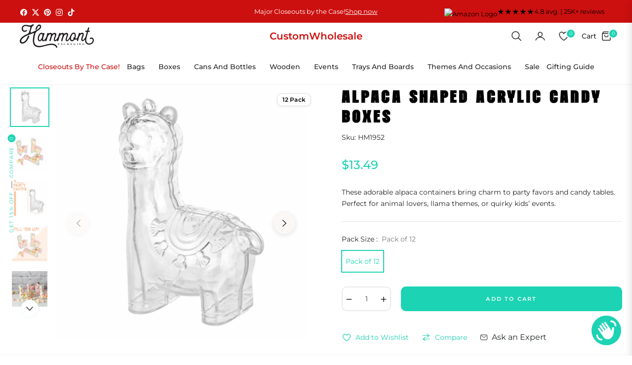

--- FILE ---
content_type: text/html; charset=utf-8
request_url: https://hammont.com/products/alpaca-shaped-acrylic-candy-boxes-12-pack-3-75x2-64x1-5-perfect-for-weddings-birthdays-party-favors-and-gifts-cute-clear-plastic-containers-clear-fillable-ornaments-crafts-decorations
body_size: 106990
content:
<!doctype html>
<html class="no-js " lang="en">
  <head>
    <meta charset="utf-8">
    <meta http-equiv="X-UA-Compatible" content="IE=edge,chrome=1">
    <meta name="viewport" content="width=device-width,initial-scale=1, maximum-scale=1">
    <meta name="theme-color" content="#282828">
    <meta name="format-detection" content="telephone=no">
    <link rel="canonical" href="https://hammont.com/products/alpaca-shaped-acrylic-candy-boxes-12-pack-3-75x2-64x1-5-perfect-for-weddings-birthdays-party-favors-and-gifts-cute-clear-plastic-containers-clear-fillable-ornaments-crafts-decorations">
    <link rel="dns-prefetch" href="https://hammont.com" crossorigin>
    <link rel="dns-prefetch" href="https://hammont.myshopify.com" crossorigin>
    <link rel="dns-prefetch" href="https://cdn.shopify.com" crossorigin>
    <link rel="dns-prefetch" href="https://fonts.shopifycdn.com" crossorigin>
  	<link rel="preconnect" href="https//fonts.shopifycdn.com/" crossorigin>
    <link rel="preconnect" href="https//cdn.shopify.com" crossorigin>
    <meta name="google-site-verification" content="fv5aKRGaHGgGxO8nWpYnMQRWWiMR5wDbxhHWuZIjpBU" />
<script src="https://cdnjs.cloudflare.com/ajax/libs/slick-carousel/1.9.0/slick.min.js" integrity="sha512-HGOnQO9+SP1V92SrtZfjqxxtLmVzqZpjFFekvzZVWoiASSQgSr4cw9Kqd2+l8Llp4Gm0G8GIFJ4ddwZilcdb8A==" crossorigin="anonymous" referrerpolicy="no-referrer"></script>
    <link rel="preconnect" href="https://fonts.shopifycdn.com" crossorigin><link rel="preload" as="font" href="//hammont.com/cdn/fonts/montserrat/montserrat_n4.81949fa0ac9fd2021e16436151e8eaa539321637.woff2" type="font/woff2" crossorigin>
    <link rel="preload" as="font" href="//hammont.com/cdn/fonts/montserrat/montserrat_n4.a6c632ca7b62da89c3594789ba828388aac693fe.woff" type="font/woff" crossorigin><link rel="shortcut icon" href="//hammont.com/cdn/shop/files/Group.png?crop=center&height=32&v=1753355318&width=32" type="image/png"><title>
      Alpaca Shaped Acrylic Candy Boxes
      
      
      
        &ndash;
        Hammont
      
    </title><meta name="description" content="These adorable alpaca containers bring charm to party favors and candy tables. Perfect for animal lovers, llama themes, or quirky kids’ events.">
      <!-- /snippets/social-meta-tags.liquid --><meta property="og:site_name" content="Hammont">
<meta property="og:url" content="https://hammont.com/products/alpaca-shaped-acrylic-candy-boxes-12-pack-3-75x2-64x1-5-perfect-for-weddings-birthdays-party-favors-and-gifts-cute-clear-plastic-containers-clear-fillable-ornaments-crafts-decorations">
<meta property="og:title" content="Alpaca Shaped Acrylic Candy Boxes">
<meta property="og:type" content="product">
<meta property="og:description" content="These adorable alpaca containers bring charm to party favors and candy tables. Perfect for animal lovers, llama themes, or quirky kids’ events."><meta property="og:price:amount" content="13.49">
  <meta property="og:price:currency" content="USD"><meta property="og:image" content="http://hammont.com/cdn/shop/products/1952-01_1500x1500_ff77536b-48a7-4a34-8628-3ab0352623f7.jpg?crop=center&height=1200&v=1615491681&width=1200"><meta property="og:image" content="http://hammont.com/cdn/shop/products/1952-02_1500x1500_f6cff829-ac1f-4c70-bc82-d3a50b631390.jpg?crop=center&height=1200&v=1615491681&width=1200"><meta property="og:image" content="http://hammont.com/cdn/shop/products/1952-03_1500x1500_c75177c8-d545-4dba-bf2b-84a225201cc0.jpg?crop=center&height=1200&v=1615491681&width=1200">
<meta property="og:image:secure_url" content="https://hammont.com/cdn/shop/products/1952-01_1500x1500_ff77536b-48a7-4a34-8628-3ab0352623f7.jpg?v=1615491681&width=1200"><meta property="og:image:secure_url" content="https://hammont.com/cdn/shop/products/1952-02_1500x1500_f6cff829-ac1f-4c70-bc82-d3a50b631390.jpg?v=1615491681&width=1200"><meta property="og:image:secure_url" content="https://hammont.com/cdn/shop/products/1952-03_1500x1500_c75177c8-d545-4dba-bf2b-84a225201cc0.jpg?v=1615491681&width=1200"><meta name="twitter:site" content="@hammont"><meta name="twitter:card" content="summary_large_image">
<meta name="twitter:title" content="Alpaca Shaped Acrylic Candy Boxes">
<meta name="twitter:description" content="These adorable alpaca containers bring charm to party favors and candy tables. Perfect for animal lovers, llama themes, or quirky kids’ events.">
<script>
  document.documentElement.className = document.documentElement.className.replace('no-js', 'js');
</script><style>
article,aside,figcaption,figure,footer,header,hgroup,main,nav,section{display:block}body{margin:0;font-family:-apple-system,BlinkMacSystemFont,"Segoe UI",Roboto,"Helvetica Neue",Arial,"Noto Sans",sans-serif,"Apple Color Emoji","Segoe UI Emoji","Segoe UI Symbol","Noto Color Emoji";font-size:1rem;font-weight:400;line-height:1.5;color:#212529;text-align:left;background-color:#fff}[tabindex="-1"]:focus{outline:0!important}hr{box-sizing:content-box;height:0;overflow:visible}h1,h2,h3,h4,h5,h6{margin-top:0;margin-bottom:.5rem}p{margin-top:0;margin-bottom:1rem}abbr[data-original-title],abbr[title]{text-decoration:underline;-webkit-text-decoration:underline dotted;text-decoration:underline dotted;cursor:help;border-bottom:0;-webkit-text-decoration-skip-ink:none;text-decoration-skip-ink:none}address{margin-bottom:1rem;font-style:normal;line-height:inherit}dl,ol,ul{margin-top:0;margin-bottom:1rem}ol ol,ol ul,ul ol,ul ul{margin-bottom:0}dt{font-weight:700}dd{margin-bottom:.5rem;margin-left:0}blockquote{margin:0 0 1rem}b,strong{font-weight:bolder}small{font-size:80%}sub,sup{position:relative;font-size:75%;line-height:0;vertical-align:baseline}sub{bottom:-.25em}sup{top:-.5em}a{color:#007bff;text-decoration:none;background-color:transparent}a:hover{color:#0056b3;text-decoration:underline}a:not([href]):not([tabindex]){color:inherit;text-decoration:none}a:not([href]):not([tabindex]):focus,a:not([href]):not([tabindex]):hover{color:inherit;text-decoration:none}a:not([href]):not([tabindex]):focus{outline:0}code,kbd,pre,samp{font-family:SFMono-Regular,Menlo,Monaco,Consolas,"Liberation Mono","Courier New",monospace;font-size:1em}pre{margin-top:0;margin-bottom:1rem;overflow:auto}figure{margin:0 0 1rem}img{vertical-align:middle;border-style:none}svg{overflow:hidden;vertical-align:middle}table{border-collapse:collapse}caption{padding-top:.75rem;padding-bottom:.75rem;color:#6c757d;text-align:left;caption-side:bottom}th{text-align:inherit}label{display:inline-block;margin-bottom:.5rem}button{border-radius:0}button:focus{outline:1px dotted;outline:5px auto -webkit-focus-ring-color}button,input,optgroup,select,textarea{margin:0;font-family:inherit;font-size:inherit;line-height:inherit}button,input{overflow:visible}button,select{text-transform:none}select{word-wrap:normal}[type=button],[type=reset],[type=submit],button{-webkit-appearance:button}[type=button]:not(:disabled),[type=reset]:not(:disabled),[type=submit]:not(:disabled),button:not(:disabled){cursor:pointer}[type=button]::-moz-focus-inner,[type=reset]::-moz-focus-inner,[type=submit]::-moz-focus-inner,button::-moz-focus-inner{padding:0;border-style:none}input[type=checkbox],input[type=radio]{box-sizing:border-box;padding:0}input[type=date],input[type=datetime-local],input[type=month],input[type=time]{-webkit-appearance:listbox}textarea{overflow:auto;resize:vertical}fieldset{min-width:0;padding:0;margin:0;border:0}legend{display:block;width:100%;max-width:100%;padding:0;margin-bottom:.5rem;font-size:1.5rem;line-height:inherit;color:inherit;white-space:normal}progress{vertical-align:baseline}[type=number]::-webkit-inner-spin-button,[type=number]::-webkit-outer-spin-button{height:auto}[type=search]{outline-offset:-2px;-webkit-appearance:none}[type=search]::-webkit-search-decoration{-webkit-appearance:none}::-webkit-file-upload-button{font:inherit;-webkit-appearance:button}output{display:inline-block}summary{display:list-item;cursor:pointer}template{display:none}[hidden]{display:none!important}.h1,.h2,.h3,.h4,.h5,.h6,h1,h2,h3,h4,h5,h6{margin-bottom:.5rem;font-weight:600;line-height:1.2}.h1,h1{font-size:2.5rem}.h2,h2{font-size:2rem}.h3,h3{font-size:1.75rem}.h4,h4{font-size:1.5rem}.h5,h5{font-size:1.25rem}.h6,h6{font-size:1rem}.lead{font-size:1.25rem;font-weight:300}.display-1{font-size:6rem;font-weight:300;line-height:1.2}.display-2{font-size:5.5rem;font-weight:300;line-height:1.2}.display-3{font-size:4.5rem;font-weight:300;line-height:1.2}.display-4{font-size:3.5rem;font-weight:300;line-height:1.2}hr{margin-top:1rem;margin-bottom:1rem;border:0;border-top:1px solid rgba(0,0,0,.1)}.small,small{font-size:80%;font-weight:400}.mark,mark{padding:.2em;background-color:#fcf8e3}.list-unstyled{padding-left:0;list-style:none}.list-inline{padding-left:0;list-style:none}.list-inline-item{display:inline-block}.list-inline-item:not(:last-child){margin-right:.5rem}.initialism{font-size:90%;text-transform:uppercase}.blockquote{margin-bottom:1rem;font-size:1.25rem}.blockquote-footer{display:block;font-size:80%;color:#6c757d}.blockquote-footer::before{content:"\2014\00A0"}.img-fluid{max-width:100%;height:auto}.img-thumbnail{padding:.25rem;background-color:#fff;border:1px solid #dee2e6;border-radius:.25rem;max-width:100%;height:auto}.figure{display:inline-block}.figure-img{margin-bottom:.5rem;line-height:1}.figure-caption{font-size:90%;color:#6c757d}code{font-size:87.5%;color:#e83e8c;word-break:break-word}a>code{color:inherit}kbd{padding:.2rem .4rem;font-size:87.5%;color:#fff;background-color:#212529;border-radius:.2rem}kbd kbd{padding:0;font-size:100%;font-weight:700}pre{display:block;font-size:87.5%;color:#212529}pre code{font-size:inherit;color:inherit;word-break:normal}.pre-scrollable{max-height:340px;overflow-y:scroll}.container{width:100%;padding-right:15px;padding-left:15px;margin-right:auto;margin-left:auto}@media (min-width:576px){.container{max-width:540px}}@media (min-width:768px){.container{max-width:720px}}@media (min-width:992px){.container{max-width:960px}}@media (min-width:1200px){.container{max-width:1140px}}.container-fluid{width:100%;padding-right:15px;padding-left:15px;margin-right:auto;margin-left:auto}.row{display:-ms-flexbox;display:flex;-ms-flex-wrap:wrap;flex-wrap:wrap;margin-right:-15px;margin-left:-15px}.no-gutters{margin-right:0;margin-left:0}.no-gutters>.col,.no-gutters>[class*=col-]{padding-right:0;padding-left:0}.col,.col-1,.col-10,.col-11,.col-12,.col-2,.col-3,.col-4,.col-5,.col-6,.col-7,.col-8,.col-9,.col-auto,.col-lg,.col-lg-1,.col-lg-10,.col-lg-11,.col-lg-12,.col-lg-2,.col-lg-3,.col-lg-4,.col-lg-5,.col-lg-6,.col-lg-7,.col-lg-8,.col-lg-9,.col-lg-auto,.col-md,.col-md-1,.col-md-10,.col-md-11,.col-md-12,.col-md-2,.col-md-3,.col-md-4,.col-md-5,.col-md-6,.col-md-7,.col-md-8,.col-md-9,.col-md-auto,.col-sm,.col-sm-1,.col-sm-10,.col-sm-11,.col-sm-12,.col-sm-2,.col-sm-3,.col-sm-4,.col-sm-5,.col-sm-6,.col-sm-7,.col-sm-8,.col-sm-9,.col-sm-auto,.col-xl,.col-xl-1,.col-xl-10,.col-xl-11,.col-xl-12,.col-xl-2,.col-xl-3,.col-xl-4,.col-xl-5,.col-xl-6,.col-xl-7,.col-xl-8,.col-xl-9,.col-xl-auto{position:relative;width:100%;padding-right:15px;padding-left:15px}.col{-ms-flex-preferred-size:0;flex-basis:0;-ms-flex-positive:1;flex-grow:1;max-width:100%}.col-auto{-ms-flex:0 0 auto;flex:0 0 auto;width:auto;max-width:100%}.col-1{-ms-flex:0 0 8.333333%;flex:0 0 8.333333%;max-width:8.333333%}.col-2{-ms-flex:0 0 16.666667%;flex:0 0 16.666667%;max-width:16.666667%}.col-3{-ms-flex:0 0 25%;flex:0 0 25%;max-width:25%}.col-4{-ms-flex:0 0 33.333333%;flex:0 0 33.333333%;max-width:33.333333%}.col-5{-ms-flex:0 0 41.666667%;flex:0 0 41.666667%;max-width:41.666667%}.col-6{-ms-flex:0 0 50%;flex:0 0 50%;max-width:50%}.col-7{-ms-flex:0 0 58.333333%;flex:0 0 58.333333%;max-width:58.333333%}.col-8{-ms-flex:0 0 66.666667%;flex:0 0 66.666667%;max-width:66.666667%}.col-9{-ms-flex:0 0 75%;flex:0 0 75%;max-width:75%}.col-10{-ms-flex:0 0 83.333333%;flex:0 0 83.333333%;max-width:83.333333%}.col-11{-ms-flex:0 0 91.666667%;flex:0 0 91.666667%;max-width:91.666667%}.col-12{-ms-flex:0 0 100%;flex:0 0 100%;max-width:100%}.order-first{-ms-flex-order:-1;order:-1}.order-last{-ms-flex-order:13;order:13}.order-0{-ms-flex-order:0;order:0}.order-1{-ms-flex-order:1;order:1}.order-2{-ms-flex-order:2;order:2}.order-3{-ms-flex-order:3;order:3}.order-4{-ms-flex-order:4;order:4}.order-5{-ms-flex-order:5;order:5}.order-6{-ms-flex-order:6;order:6}.order-7{-ms-flex-order:7;order:7}.order-8{-ms-flex-order:8;order:8}.order-9{-ms-flex-order:9;order:9}.order-10{-ms-flex-order:10;order:10}.order-11{-ms-flex-order:11;order:11}.order-12{-ms-flex-order:12;order:12}.offset-1{margin-left:8.333333%}.offset-2{margin-left:16.666667%}.offset-3{margin-left:25%}.offset-4{margin-left:33.333333%}.offset-5{margin-left:41.666667%}.offset-6{margin-left:50%}.offset-7{margin-left:58.333333%}.offset-8{margin-left:66.666667%}.offset-9{margin-left:75%}.offset-10{margin-left:83.333333%}.offset-11{margin-left:91.666667%}@media (min-width:576px){.col-sm{-ms-flex-preferred-size:0;flex-basis:0;-ms-flex-positive:1;flex-grow:1;max-width:100%}.col-sm-auto{-ms-flex:0 0 auto;flex:0 0 auto;width:auto;max-width:100%}.col-sm-1{-ms-flex:0 0 8.333333%;flex:0 0 8.333333%;max-width:8.333333%}.col-sm-2{-ms-flex:0 0 16.666667%;flex:0 0 16.666667%;max-width:16.666667%}.col-sm-3{-ms-flex:0 0 25%;flex:0 0 25%;max-width:25%}.col-sm-4{-ms-flex:0 0 33.333333%;flex:0 0 33.333333%;max-width:33.333333%}.col-sm-5{-ms-flex:0 0 41.666667%;flex:0 0 41.666667%;max-width:41.666667%}.col-sm-6{-ms-flex:0 0 50%;flex:0 0 50%;max-width:50%}.col-sm-7{-ms-flex:0 0 58.333333%;flex:0 0 58.333333%;max-width:58.333333%}.col-sm-8{-ms-flex:0 0 66.666667%;flex:0 0 66.666667%;max-width:66.666667%}.col-sm-9{-ms-flex:0 0 75%;flex:0 0 75%;max-width:75%}.col-sm-10{-ms-flex:0 0 83.333333%;flex:0 0 83.333333%;max-width:83.333333%}.col-sm-11{-ms-flex:0 0 91.666667%;flex:0 0 91.666667%;max-width:91.666667%}.col-sm-12{-ms-flex:0 0 100%;flex:0 0 100%;max-width:100%}.order-sm-first{-ms-flex-order:-1;order:-1}.order-sm-last{-ms-flex-order:13;order:13}.order-sm-0{-ms-flex-order:0;order:0}.order-sm-1{-ms-flex-order:1;order:1}.order-sm-2{-ms-flex-order:2;order:2}.order-sm-3{-ms-flex-order:3;order:3}.order-sm-4{-ms-flex-order:4;order:4}.order-sm-5{-ms-flex-order:5;order:5}.order-sm-6{-ms-flex-order:6;order:6}.order-sm-7{-ms-flex-order:7;order:7}.order-sm-8{-ms-flex-order:8;order:8}.order-sm-9{-ms-flex-order:9;order:9}.order-sm-10{-ms-flex-order:10;order:10}.order-sm-11{-ms-flex-order:11;order:11}.order-sm-12{-ms-flex-order:12;order:12}.offset-sm-0{margin-left:0}.offset-sm-1{margin-left:8.333333%}.offset-sm-2{margin-left:16.666667%}.offset-sm-3{margin-left:25%}.offset-sm-4{margin-left:33.333333%}.offset-sm-5{margin-left:41.666667%}.offset-sm-6{margin-left:50%}.offset-sm-7{margin-left:58.333333%}.offset-sm-8{margin-left:66.666667%}.offset-sm-9{margin-left:75%}.offset-sm-10{margin-left:83.333333%}.offset-sm-11{margin-left:91.666667%}}@media (min-width:768px){.col-md{-ms-flex-preferred-size:0;flex-basis:0;-ms-flex-positive:1;flex-grow:1;max-width:100%}.col-md-auto{-ms-flex:0 0 auto;flex:0 0 auto;width:auto;max-width:100%}.col-md-1{-ms-flex:0 0 8.333333%;flex:0 0 8.333333%;max-width:8.333333%}.col-md-2{-ms-flex:0 0 16.666667%;flex:0 0 16.666667%;max-width:16.666667%}.col-md-3{-ms-flex:0 0 25%;flex:0 0 25%;max-width:25%}.col-md-4{-ms-flex:0 0 33.333333%;flex:0 0 33.333333%;max-width:33.333333%}.col-md-5{-ms-flex:0 0 41.666667%;flex:0 0 41.666667%;max-width:41.666667%}.col-md-6{-ms-flex:0 0 50%;flex:0 0 50%;max-width:50%}.col-md-7{-ms-flex:0 0 58.333333%;flex:0 0 58.333333%;max-width:58.333333%}.col-md-8{-ms-flex:0 0 66.666667%;flex:0 0 66.666667%;max-width:66.666667%}.col-md-9{-ms-flex:0 0 75%;flex:0 0 75%;max-width:75%}.col-md-10{-ms-flex:0 0 83.333333%;flex:0 0 83.333333%;max-width:83.333333%}.col-md-11{-ms-flex:0 0 91.666667%;flex:0 0 91.666667%;max-width:91.666667%}.col-md-12{-ms-flex:0 0 100%;flex:0 0 100%;max-width:100%}.order-md-first{-ms-flex-order:-1;order:-1}.order-md-last{-ms-flex-order:13;order:13}.order-md-0{-ms-flex-order:0;order:0}.order-md-1{-ms-flex-order:1;order:1}.order-md-2{-ms-flex-order:2;order:2}.order-md-3{-ms-flex-order:3;order:3}.order-md-4{-ms-flex-order:4;order:4}.order-md-5{-ms-flex-order:5;order:5}.order-md-6{-ms-flex-order:6;order:6}.order-md-7{-ms-flex-order:7;order:7}.order-md-8{-ms-flex-order:8;order:8}.order-md-9{-ms-flex-order:9;order:9}.order-md-10{-ms-flex-order:10;order:10}.order-md-11{-ms-flex-order:11;order:11}.order-md-12{-ms-flex-order:12;order:12}.offset-md-0{margin-left:0}.offset-md-1{margin-left:8.333333%}.offset-md-2{margin-left:16.666667%}.offset-md-3{margin-left:25%}.offset-md-4{margin-left:33.333333%}.offset-md-5{margin-left:41.666667%}.offset-md-6{margin-left:50%}.offset-md-7{margin-left:58.333333%}.offset-md-8{margin-left:66.666667%}.offset-md-9{margin-left:75%}.offset-md-10{margin-left:83.333333%}.offset-md-11{margin-left:91.666667%}}@media (min-width:992px){.col-lg{-ms-flex-preferred-size:0;flex-basis:0;-ms-flex-positive:1;flex-grow:1;max-width:100%}.col-lg-auto{-ms-flex:0 0 auto;flex:0 0 auto;width:auto;max-width:100%}.col-lg-1{-ms-flex:0 0 8.333333%;flex:0 0 8.333333%;max-width:8.333333%}.col-lg-2{-ms-flex:0 0 16.666667%;flex:0 0 16.666667%;max-width:16.666667%}.col-lg-3{-ms-flex:0 0 25%;flex:0 0 25%;max-width:25%}.col-lg-4{-ms-flex:0 0 33.333333%;flex:0 0 33.333333%;max-width:33.333333%}.col-lg-5{-ms-flex:0 0 41.666667%;flex:0 0 41.666667%;max-width:41.666667%}.col-lg-6{-ms-flex:0 0 50%;flex:0 0 50%;max-width:50%}.col-lg-7{-ms-flex:0 0 58.333333%;flex:0 0 58.333333%;max-width:58.333333%}.col-lg-8{-ms-flex:0 0 66.666667%;flex:0 0 66.666667%;max-width:66.666667%}.col-lg-9{-ms-flex:0 0 75%;flex:0 0 75%;max-width:75%}.col-lg-10{-ms-flex:0 0 83.333333%;flex:0 0 83.333333%;max-width:83.333333%}.col-lg-11{-ms-flex:0 0 91.666667%;flex:0 0 91.666667%;max-width:91.666667%}.col-lg-12{-ms-flex:0 0 100%;flex:0 0 100%;max-width:100%}.order-lg-first{-ms-flex-order:-1;order:-1}.order-lg-last{-ms-flex-order:13;order:13}.order-lg-0{-ms-flex-order:0;order:0}.order-lg-1{-ms-flex-order:1;order:1}.order-lg-2{-ms-flex-order:2;order:2}.order-lg-3{-ms-flex-order:3;order:3}.order-lg-4{-ms-flex-order:4;order:4}.order-lg-5{-ms-flex-order:5;order:5}.order-lg-6{-ms-flex-order:6;order:6}.order-lg-7{-ms-flex-order:7;order:7}.order-lg-8{-ms-flex-order:8;order:8}.order-lg-9{-ms-flex-order:9;order:9}.order-lg-10{-ms-flex-order:10;order:10}.order-lg-11{-ms-flex-order:11;order:11}.order-lg-12{-ms-flex-order:12;order:12}.offset-lg-0{margin-left:0}.offset-lg-1{margin-left:8.333333%}.offset-lg-2{margin-left:16.666667%}.offset-lg-3{margin-left:25%}.offset-lg-4{margin-left:33.333333%}.offset-lg-5{margin-left:41.666667%}.offset-lg-6{margin-left:50%}.offset-lg-7{margin-left:58.333333%}.offset-lg-8{margin-left:66.666667%}.offset-lg-9{margin-left:75%}.offset-lg-10{margin-left:83.333333%}.offset-lg-11{margin-left:91.666667%}}@media (min-width:1200px){.col-xl{-ms-flex-preferred-size:0;flex-basis:0;-ms-flex-positive:1;flex-grow:1;max-width:100%}.col-xl-auto{-ms-flex:0 0 auto;flex:0 0 auto;width:auto;max-width:100%}.col-xl-1{-ms-flex:0 0 8.333333%;flex:0 0 8.333333%;max-width:8.333333%}.col-xl-2{-ms-flex:0 0 16.666667%;flex:0 0 16.666667%;max-width:16.666667%}.col-xl-3{-ms-flex:0 0 25%;flex:0 0 25%;max-width:25%}.col-xl-4{-ms-flex:0 0 33.333333%;flex:0 0 33.333333%;max-width:33.333333%}.col-xl-5{-ms-flex:0 0 41.666667%;flex:0 0 41.666667%;max-width:41.666667%}.col-xl-6{-ms-flex:0 0 50%;flex:0 0 50%;max-width:50%}.col-xl-7{-ms-flex:0 0 58.333333%;flex:0 0 58.333333%;max-width:58.333333%}.col-xl-8{-ms-flex:0 0 66.666667%;flex:0 0 66.666667%;max-width:66.666667%}.col-xl-9{-ms-flex:0 0 75%;flex:0 0 75%;max-width:75%}.col-xl-10{-ms-flex:0 0 83.333333%;flex:0 0 83.333333%;max-width:83.333333%}.col-xl-11{-ms-flex:0 0 91.666667%;flex:0 0 91.666667%;max-width:91.666667%}.col-xl-12{-ms-flex:0 0 100%;flex:0 0 100%;max-width:100%}.order-xl-first{-ms-flex-order:-1;order:-1}.order-xl-last{-ms-flex-order:13;order:13}.order-xl-0{-ms-flex-order:0;order:0}.order-xl-1{-ms-flex-order:1;order:1}.order-xl-2{-ms-flex-order:2;order:2}.order-xl-3{-ms-flex-order:3;order:3}.order-xl-4{-ms-flex-order:4;order:4}.order-xl-5{-ms-flex-order:5;order:5}.order-xl-6{-ms-flex-order:6;order:6}.order-xl-7{-ms-flex-order:7;order:7}.order-xl-8{-ms-flex-order:8;order:8}.order-xl-9{-ms-flex-order:9;order:9}.order-xl-10{-ms-flex-order:10;order:10}.order-xl-11{-ms-flex-order:11;order:11}.order-xl-12{-ms-flex-order:12;order:12}.offset-xl-0{margin-left:0}.offset-xl-1{margin-left:8.333333%}.offset-xl-2{margin-left:16.666667%}.offset-xl-3{margin-left:25%}.offset-xl-4{margin-left:33.333333%}.offset-xl-5{margin-left:41.666667%}.offset-xl-6{margin-left:50%}.offset-xl-7{margin-left:58.333333%}.offset-xl-8{margin-left:66.666667%}.offset-xl-9{margin-left:75%}.offset-xl-10{margin-left:83.333333%}.offset-xl-11{margin-left:91.666667%}}.table{width:100%;margin-bottom:1rem;color:#212529}.table td,.table th{padding:.75rem;vertical-align:top;border-top:1px solid #dee2e6}.table thead th{vertical-align:bottom;border-bottom:2px solid #dee2e6}.table tbody+tbody{border-top:2px solid #dee2e6}.table-sm td,.table-sm th{padding:.3rem}.table-bordered{border:1px solid #dee2e6}.table-bordered td,.table-bordered th{border:1px solid #dee2e6}.table-bordered thead td,.table-bordered thead th{border-bottom-width:2px}.table-borderless tbody+tbody,.table-borderless td,.table-borderless th,.table-borderless thead th{border:0}.table-striped tbody tr:nth-of-type(odd){background-color:rgba(0,0,0,.05)}.table-hover tbody tr:hover{color:#212529;background-color:rgba(0,0,0,.075)}.table-primary,.table-primary>td,.table-primary>th{background-color:#b8daff}.table-primary tbody+tbody,.table-primary td,.table-primary th,.table-primary thead th{border-color:#7abaff}.table-hover .table-primary:hover{background-color:#9fcdff}.table-hover .table-primary:hover>td,.table-hover .table-primary:hover>th{background-color:#9fcdff}.table-secondary,.table-secondary>td,.table-secondary>th{background-color:#d6d8db}.table-secondary tbody+tbody,.table-secondary td,.table-secondary th,.table-secondary thead th{border-color:#b3b7bb}.table-hover .table-secondary:hover{background-color:#c8cbcf}.table-hover .table-secondary:hover>td,.table-hover .table-secondary:hover>th{background-color:#c8cbcf}.table-success,.table-success>td,.table-success>th{background-color:#c3e6cb}.table-success tbody+tbody,.table-success td,.table-success th,.table-success thead th{border-color:#8fd19e}.table-hover .table-success:hover{background-color:#b1dfbb}.table-hover .table-success:hover>td,.table-hover .table-success:hover>th{background-color:#b1dfbb}.table-info,.table-info>td,.table-info>th{background-color:#bee5eb}.table-info tbody+tbody,.table-info td,.table-info th,.table-info thead th{border-color:#86cfda}.table-hover .table-info:hover{background-color:#abdde5}.table-hover .table-info:hover>td,.table-hover .table-info:hover>th{background-color:#abdde5}.table-warning,.table-warning>td,.table-warning>th{background-color:#ffeeba}.table-warning tbody+tbody,.table-warning td,.table-warning th,.table-warning thead th{border-color:#ffdf7e}.table-hover .table-warning:hover{background-color:#ffe8a1}.table-hover .table-warning:hover>td,.table-hover .table-warning:hover>th{background-color:#ffe8a1}.table-danger,.table-danger>td,.table-danger>th{background-color:#f5c6cb}.table-danger tbody+tbody,.table-danger td,.table-danger th,.table-danger thead th{border-color:#ed969e}.table-hover .table-danger:hover{background-color:#f1b0b7}.table-hover .table-danger:hover>td,.table-hover .table-danger:hover>th{background-color:#f1b0b7}.table-light,.table-light>td,.table-light>th{background-color:#fdfdfe}.table-light tbody+tbody,.table-light td,.table-light th,.table-light thead th{border-color:#fbfcfc}.table-hover .table-light:hover{background-color:#ececf6}.table-hover .table-light:hover>td,.table-hover .table-light:hover>th{background-color:#ececf6}.table-dark,.table-dark>td,.table-dark>th{background-color:#c6c8ca}.table-dark tbody+tbody,.table-dark td,.table-dark th,.table-dark thead th{border-color:#95999c}.table-hover .table-dark:hover{background-color:#b9bbbe}.table-hover .table-dark:hover>td,.table-hover .table-dark:hover>th{background-color:#b9bbbe}.table-active,.table-active>td,.table-active>th{background-color:rgba(0,0,0,.075)}.table-hover .table-active:hover{background-color:rgba(0,0,0,.075)}.table-hover .table-active:hover>td,.table-hover .table-active:hover>th{background-color:rgba(0,0,0,.075)}.table .thead-dark th{color:#fff;background-color:#343a40;border-color:#454d55}.table .thead-light th{color:#495057;background-color:#e9ecef;border-color:#dee2e6}.table-dark{color:#fff;background-color:#343a40}.table-dark td,.table-dark th,.table-dark thead th{border-color:#454d55}.table-dark.table-bordered{border:0}.table-dark.table-striped tbody tr:nth-of-type(odd){background-color:rgba(255,255,255,.05)}.table-dark.table-hover tbody tr:hover{color:#fff;background-color:rgba(255,255,255,.075)}@media (max-width:575.98px){.table-responsive-sm{display:block;width:100%;overflow-x:auto;-webkit-overflow-scrolling:touch}.table-responsive-sm>.table-bordered{border:0}}@media (max-width:767.98px){.table-responsive-md{display:block;width:100%;overflow-x:auto;-webkit-overflow-scrolling:touch}.table-responsive-md>.table-bordered{border:0}}@media (max-width:991.98px){.table-responsive-lg{display:block;width:100%;overflow-x:auto;-webkit-overflow-scrolling:touch}.table-responsive-lg>.table-bordered{border:0}}@media (max-width:1199.98px){.table-responsive-xl{display:block;width:100%;overflow-x:auto;-webkit-overflow-scrolling:touch}.table-responsive-xl>.table-bordered{border:0}}.table-responsive{display:block;width:100%;overflow-x:auto;-webkit-overflow-scrolling:touch}.table-responsive>.table-bordered{border:0}.form-control{display:block;width:100%;height:calc(1.5em + .75rem + 2px);padding:.375rem .75rem;font-size:1rem;font-weight:400;line-height:1.5;color:#495057;background-color:#fff;background-clip:padding-box;border:1px solid #ced4da;border-radius:.25rem;transition:border-color .15s ease-in-out,box-shadow .15s ease-in-out}@media (prefers-reduced-motion:reduce){.form-control{transition:none}}.form-control::-ms-expand{background-color:transparent;border:0}.form-control:focus{color:#495057;background-color:#fff;border-color:#80bdff;outline:0;box-shadow:0 0 0 .2rem rgba(0,123,255,.25)}.form-control::-webkit-input-placeholder{color:#6c757d;opacity:1}.form-control::-moz-placeholder{color:#6c757d;opacity:1}.form-control:-ms-input-placeholder{color:#6c757d;opacity:1}.form-control::-ms-input-placeholder{color:#6c757d;opacity:1}.form-control::placeholder{color:#6c757d;opacity:1}.form-control:disabled,.form-control[readonly]{background-color:#e9ecef;opacity:1}select.form-control:focus::-ms-value{color:#495057;background-color:#fff}.form-control-file,.form-control-range{display:block;width:100%}.col-form-label{padding-top:calc(.375rem + 1px);padding-bottom:calc(.375rem + 1px);margin-bottom:0;font-size:inherit;line-height:1.5}.col-form-label-lg{padding-top:calc(.5rem + 1px);padding-bottom:calc(.5rem + 1px);font-size:1.25rem;line-height:1.5}.col-form-label-sm{padding-top:calc(.25rem + 1px);padding-bottom:calc(.25rem + 1px);font-size:.875rem;line-height:1.5}.form-control-plaintext{display:block;width:100%;padding-top:.375rem;padding-bottom:.375rem;margin-bottom:0;line-height:1.5;color:#212529;background-color:transparent;border:solid transparent;border-width:1px 0}.form-control-plaintext.form-control-lg,.form-control-plaintext.form-control-sm{padding-right:0;padding-left:0}.form-control-sm{height:calc(1.5em + .5rem + 2px);padding:.25rem .5rem;font-size:.875rem;line-height:1.5;border-radius:.2rem}.form-control-lg{height:calc(1.5em + 1rem + 2px);padding:.5rem 1rem;font-size:1.25rem;line-height:1.5;border-radius:.3rem}select.form-control[multiple],select.form-control[size]{height:auto}textarea.form-control{height:auto}.form-group{margin-bottom:1rem}.form-text{display:block;margin-top:.25rem}.form-row{display:-ms-flexbox;display:flex;-ms-flex-wrap:wrap;flex-wrap:wrap;margin-right:-5px;margin-left:-5px}.form-row>.col,.form-row>[class*=col-]{padding-right:5px;padding-left:5px}.form-check{position:relative;display:block;padding-left:1.25rem}.form-check-input{position:absolute;margin-top:.3rem;margin-left:-1.25rem}.form-check-input:disabled~.form-check-label{color:#6c757d}.form-check-label{margin-bottom:0}.form-check-inline{display:-ms-inline-flexbox;display:inline-flex;-ms-flex-align:center;align-items:center;padding-left:0;margin-right:.75rem}.form-check-inline .form-check-input{position:static;margin-top:0;margin-right:.3125rem;margin-left:0}.valid-feedback{display:none;width:100%;margin-top:.25rem;font-size:80%;color:#28a745}.valid-tooltip{position:absolute;top:100%;z-index:5;display:none;max-width:100%;padding:.25rem .5rem;margin-top:.1rem;font-size:.875rem;line-height:1.5;color:#fff;background-color:rgba(40,167,69,.9);border-radius:.25rem}.form-control.is-valid,.was-validated .form-control:valid{border-color:#28a745;padding-right:calc(1.5em + .75rem);background-image:url("data:image/svg+xml,%3csvg xmlns='http://www.w3.org/2000/svg' viewBox='0 0 8 8'%3e%3cpath fill='%2328a745' d='M2.3 6.73L.6 4.53c-.4-1.04.46-1.4 1.1-.8l1.1 1.4 3.4-3.8c.6-.63 1.6-.27 1.2.7l-4 4.6c-.43.5-.8.4-1.1.1z'/%3e%3c/svg%3e");background-repeat:no-repeat;background-position:center right calc(.375em + .1875rem);background-size:calc(.75em + .375rem) calc(.75em + .375rem)}.form-control.is-valid:focus,.was-validated .form-control:valid:focus{border-color:#28a745;box-shadow:0 0 0 .2rem rgba(40,167,69,.25)}.form-control.is-valid~.valid-feedback,.form-control.is-valid~.valid-tooltip,.was-validated .form-control:valid~.valid-feedback,.was-validated .form-control:valid~.valid-tooltip{display:block}.was-validated textarea.form-control:valid,textarea.form-control.is-valid{padding-right:calc(1.5em + .75rem);background-position:top calc(.375em + .1875rem) right calc(.375em + .1875rem)}.custom-select.is-valid,.was-validated .custom-select:valid{border-color:#28a745;padding-right:calc((1em + .75rem) * 3 / 4 + 1.75rem);background:url("data:image/svg+xml,%3csvg xmlns='http://www.w3.org/2000/svg' viewBox='0 0 4 5'%3e%3cpath fill='%23343a40' d='M2 0L0 2h4zm0 5L0 3h4z'/%3e%3c/svg%3e") no-repeat right .75rem center/8px 10px,url("data:image/svg+xml,%3csvg xmlns='http://www.w3.org/2000/svg' viewBox='0 0 8 8'%3e%3cpath fill='%2328a745' d='M2.3 6.73L.6 4.53c-.4-1.04.46-1.4 1.1-.8l1.1 1.4 3.4-3.8c.6-.63 1.6-.27 1.2.7l-4 4.6c-.43.5-.8.4-1.1.1z'/%3e%3c/svg%3e") #fff no-repeat center right 1.75rem/calc(.75em + .375rem) calc(.75em + .375rem)}.custom-select.is-valid:focus,.was-validated .custom-select:valid:focus{border-color:#28a745;box-shadow:0 0 0 .2rem rgba(40,167,69,.25)}.custom-select.is-valid~.valid-feedback,.custom-select.is-valid~.valid-tooltip,.was-validated .custom-select:valid~.valid-feedback,.was-validated .custom-select:valid~.valid-tooltip{display:block}.form-control-file.is-valid~.valid-feedback,.form-control-file.is-valid~.valid-tooltip,.was-validated .form-control-file:valid~.valid-feedback,.was-validated .form-control-file:valid~.valid-tooltip{display:block}.form-check-input.is-valid~.form-check-label,.was-validated .form-check-input:valid~.form-check-label{color:#28a745}.form-check-input.is-valid~.valid-feedback,.form-check-input.is-valid~.valid-tooltip,.was-validated .form-check-input:valid~.valid-feedback,.was-validated .form-check-input:valid~.valid-tooltip{display:block}.custom-control-input.is-valid~.custom-control-label,.was-validated .custom-control-input:valid~.custom-control-label{color:#28a745}.custom-control-input.is-valid~.custom-control-label::before,.was-validated .custom-control-input:valid~.custom-control-label::before{border-color:#28a745}.custom-control-input.is-valid~.valid-feedback,.custom-control-input.is-valid~.valid-tooltip,.was-validated .custom-control-input:valid~.valid-feedback,.was-validated .custom-control-input:valid~.valid-tooltip{display:block}.custom-control-input.is-valid:checked~.custom-control-label::before,.was-validated .custom-control-input:valid:checked~.custom-control-label::before{border-color:#34ce57;background-color:#34ce57}.custom-control-input.is-valid:focus~.custom-control-label::before,.was-validated .custom-control-input:valid:focus~.custom-control-label::before{box-shadow:0 0 0 .2rem rgba(40,167,69,.25)}.custom-control-input.is-valid:focus:not(:checked)~.custom-control-label::before,.was-validated .custom-control-input:valid:focus:not(:checked)~.custom-control-label::before{border-color:#28a745}.custom-file-input.is-valid~.custom-file-label,.was-validated .custom-file-input:valid~.custom-file-label{border-color:#28a745}.custom-file-input.is-valid~.valid-feedback,.custom-file-input.is-valid~.valid-tooltip,.was-validated .custom-file-input:valid~.valid-feedback,.was-validated .custom-file-input:valid~.valid-tooltip{display:block}.custom-file-input.is-valid:focus~.custom-file-label,.was-validated .custom-file-input:valid:focus~.custom-file-label{border-color:#28a745;box-shadow:0 0 0 .2rem rgba(40,167,69,.25)}.invalid-feedback{display:none;width:100%;margin-top:.25rem;font-size:80%;color:#dc3545}.invalid-tooltip{position:absolute;top:100%;z-index:5;display:none;max-width:100%;padding:.25rem .5rem;margin-top:.1rem;font-size:.875rem;line-height:1.5;color:#fff;background-color:rgba(220,53,69,.9);border-radius:.25rem}.form-control.is-invalid,.was-validated .form-control:invalid{border-color:#dc3545;padding-right:calc(1.5em + .75rem);background-image:url("data:image/svg+xml,%3csvg xmlns='http://www.w3.org/2000/svg' fill='%23dc3545' viewBox='-2 -2 7 7'%3e%3cpath stroke='%23dc3545' d='M0 0l3 3m0-3L0 3'/%3e%3ccircle r='.5'/%3e%3ccircle cx='3' r='.5'/%3e%3ccircle cy='3' r='.5'/%3e%3ccircle cx='3' cy='3' r='.5'/%3e%3c/svg%3E");background-repeat:no-repeat;background-position:center right calc(.375em + .1875rem);background-size:calc(.75em + .375rem) calc(.75em + .375rem)}.form-control.is-invalid:focus,.was-validated .form-control:invalid:focus{border-color:#dc3545;box-shadow:0 0 0 .2rem rgba(220,53,69,.25)}.form-control.is-invalid~.invalid-feedback,.form-control.is-invalid~.invalid-tooltip,.was-validated .form-control:invalid~.invalid-feedback,.was-validated .form-control:invalid~.invalid-tooltip{display:block}.was-validated textarea.form-control:invalid,textarea.form-control.is-invalid{padding-right:calc(1.5em + .75rem);background-position:top calc(.375em + .1875rem) right calc(.375em + .1875rem)}.custom-select.is-invalid,.was-validated .custom-select:invalid{border-color:#dc3545;padding-right:calc((1em + .75rem) * 3 / 4 + 1.75rem);background:url("data:image/svg+xml,%3csvg xmlns='http://www.w3.org/2000/svg' viewBox='0 0 4 5'%3e%3cpath fill='%23343a40' d='M2 0L0 2h4zm0 5L0 3h4z'/%3e%3c/svg%3e") no-repeat right .75rem center/8px 10px,url("data:image/svg+xml,%3csvg xmlns='http://www.w3.org/2000/svg' fill='%23dc3545' viewBox='-2 -2 7 7'%3e%3cpath stroke='%23dc3545' d='M0 0l3 3m0-3L0 3'/%3e%3ccircle r='.5'/%3e%3ccircle cx='3' r='.5'/%3e%3ccircle cy='3' r='.5'/%3e%3ccircle cx='3' cy='3' r='.5'/%3e%3c/svg%3E") #fff no-repeat center right 1.75rem/calc(.75em + .375rem) calc(.75em + .375rem)}.custom-select.is-invalid:focus,.was-validated .custom-select:invalid:focus{border-color:#dc3545;box-shadow:0 0 0 .2rem rgba(220,53,69,.25)}.custom-select.is-invalid~.invalid-feedback,.custom-select.is-invalid~.invalid-tooltip,.was-validated .custom-select:invalid~.invalid-feedback,.was-validated .custom-select:invalid~.invalid-tooltip{display:block}.form-control-file.is-invalid~.invalid-feedback,.form-control-file.is-invalid~.invalid-tooltip,.was-validated .form-control-file:invalid~.invalid-feedback,.was-validated .form-control-file:invalid~.invalid-tooltip{display:block}.form-check-input.is-invalid~.form-check-label,.was-validated .form-check-input:invalid~.form-check-label{color:#dc3545}.form-check-input.is-invalid~.invalid-feedback,.form-check-input.is-invalid~.invalid-tooltip,.was-validated .form-check-input:invalid~.invalid-feedback,.was-validated .form-check-input:invalid~.invalid-tooltip{display:block}.custom-control-input.is-invalid~.custom-control-label,.was-validated .custom-control-input:invalid~.custom-control-label{color:#dc3545}.custom-control-input.is-invalid~.custom-control-label::before,.was-validated .custom-control-input:invalid~.custom-control-label::before{border-color:#dc3545}.custom-control-input.is-invalid~.invalid-feedback,.custom-control-input.is-invalid~.invalid-tooltip,.was-validated .custom-control-input:invalid~.invalid-feedback,.was-validated .custom-control-input:invalid~.invalid-tooltip{display:block}.custom-control-input.is-invalid:checked~.custom-control-label::before,.was-validated .custom-control-input:invalid:checked~.custom-control-label::before{border-color:#e4606d;background-color:#e4606d}.custom-control-input.is-invalid:focus~.custom-control-label::before,.was-validated .custom-control-input:invalid:focus~.custom-control-label::before{box-shadow:0 0 0 .2rem rgba(220,53,69,.25)}.custom-control-input.is-invalid:focus:not(:checked)~.custom-control-label::before,.was-validated .custom-control-input:invalid:focus:not(:checked)~.custom-control-label::before{border-color:#dc3545}.custom-file-input.is-invalid~.custom-file-label,.was-validated .custom-file-input:invalid~.custom-file-label{border-color:#dc3545}.custom-file-input.is-invalid~.invalid-feedback,.custom-file-input.is-invalid~.invalid-tooltip,.was-validated .custom-file-input:invalid~.invalid-feedback,.was-validated .custom-file-input:invalid~.invalid-tooltip{display:block}.custom-file-input.is-invalid:focus~.custom-file-label,.was-validated .custom-file-input:invalid:focus~.custom-file-label{border-color:#dc3545;box-shadow:0 0 0 .2rem rgba(220,53,69,.25)}.form-inline{display:-ms-flexbox;display:flex;-ms-flex-flow:row wrap;flex-flow:row wrap;-ms-flex-align:center;align-items:center}.form-inline .form-check{width:100%}@media (min-width:576px){.form-inline label{display:-ms-flexbox;display:flex;-ms-flex-align:center;align-items:center;-ms-flex-pack:center;justify-content:center;margin-bottom:0}.form-inline .form-group{display:-ms-flexbox;display:flex;-ms-flex:0 0 auto;flex:0 0 auto;-ms-flex-flow:row wrap;flex-flow:row wrap;-ms-flex-align:center;align-items:center;margin-bottom:0}.form-inline .form-control{display:inline-block;width:auto;vertical-align:middle}.form-inline .form-control-plaintext{display:inline-block}.form-inline .custom-select,.form-inline .input-group{width:auto}.form-inline .form-check{display:-ms-flexbox;display:flex;-ms-flex-align:center;align-items:center;-ms-flex-pack:center;justify-content:center;width:auto;padding-left:0}.form-inline .form-check-input{position:relative;-ms-flex-negative:0;flex-shrink:0;margin-top:0;margin-right:.25rem;margin-left:0}.form-inline .custom-control{-ms-flex-align:center;align-items:center;-ms-flex-pack:center;justify-content:center}.form-inline .custom-control-label{margin-bottom:0}}.btn{display:inline-block;font-weight:400;color:#212529;text-align:center;vertical-align:middle;-webkit-user-select:none;-moz-user-select:none;-ms-user-select:none;user-select:none;background-color:transparent;border:1px solid transparent;padding:.375rem .75rem;font-size:1rem;line-height:1.5;border-radius:.25rem;transition:color .15s ease-in-out,background-color .15s ease-in-out,border-color .15s ease-in-out,box-shadow .15s ease-in-out}@media (prefers-reduced-motion:reduce){.btn{transition:none}}.btn:hover{color:#212529;text-decoration:none}.btn.focus,.btn:focus{outline:0;box-shadow:0 0 0 .2rem rgba(0,123,255,.25)}.btn.disabled,.btn:disabled{opacity:.65}a.btn.disabled,fieldset:disabled a.btn{pointer-events:none}.btn-primary{color:#fff;background-color:#007bff;border-color:#007bff}.btn-primary:hover{color:#fff;background-color:#0069d9;border-color:#0062cc}.btn-primary.focus,.btn-primary:focus{box-shadow:0 0 0 .2rem rgba(38,143,255,.5)}.btn-primary.disabled,.btn-primary:disabled{color:#fff;background-color:#007bff;border-color:#007bff}.btn-primary:not(:disabled):not(.disabled).active,.btn-primary:not(:disabled):not(.disabled):active,.show>.btn-primary.dropdown-toggle{color:#fff;background-color:#0062cc;border-color:#005cbf}.btn-primary:not(:disabled):not(.disabled).active:focus,.btn-primary:not(:disabled):not(.disabled):active:focus,.show>.btn-primary.dropdown-toggle:focus{box-shadow:0 0 0 .2rem rgba(38,143,255,.5)}.btn-secondary{color:#fff;background-color:#6c757d;border-color:#6c757d}.btn-secondary:hover{color:#fff;background-color:#5a6268;border-color:#545b62}.btn-secondary.focus,.btn-secondary:focus{box-shadow:0 0 0 .2rem rgba(130,138,145,.5)}.btn-secondary.disabled,.btn-secondary:disabled{color:#fff;background-color:#6c757d;border-color:#6c757d}.btn-secondary:not(:disabled):not(.disabled).active,.btn-secondary:not(:disabled):not(.disabled):active,.show>.btn-secondary.dropdown-toggle{color:#fff;background-color:#545b62;border-color:#4e555b}.btn-secondary:not(:disabled):not(.disabled).active:focus,.btn-secondary:not(:disabled):not(.disabled):active:focus,.show>.btn-secondary.dropdown-toggle:focus{box-shadow:0 0 0 .2rem rgba(130,138,145,.5)}.btn-success{color:#fff;background-color:#28a745;border-color:#28a745}.btn-success:hover{color:#fff;background-color:#218838;border-color:#1e7e34}.btn-success.focus,.btn-success:focus{box-shadow:0 0 0 .2rem rgba(72,180,97,.5)}.btn-success.disabled,.btn-success:disabled{color:#fff;background-color:#28a745;border-color:#28a745}.btn-success:not(:disabled):not(.disabled).active,.btn-success:not(:disabled):not(.disabled):active,.show>.btn-success.dropdown-toggle{color:#fff;background-color:#1e7e34;border-color:#1c7430}.btn-success:not(:disabled):not(.disabled).active:focus,.btn-success:not(:disabled):not(.disabled):active:focus,.show>.btn-success.dropdown-toggle:focus{box-shadow:0 0 0 .2rem rgba(72,180,97,.5)}.btn-info{color:#fff;background-color:#17a2b8;border-color:#17a2b8}.btn-info:hover{color:#fff;background-color:#138496;border-color:#117a8b}.btn-info.focus,.btn-info:focus{box-shadow:0 0 0 .2rem rgba(58,176,195,.5)}.btn-info.disabled,.btn-info:disabled{color:#fff;background-color:#17a2b8;border-color:#17a2b8}.btn-info:not(:disabled):not(.disabled).active,.btn-info:not(:disabled):not(.disabled):active,.show>.btn-info.dropdown-toggle{color:#fff;background-color:#117a8b;border-color:#10707f}.btn-info:not(:disabled):not(.disabled).active:focus,.btn-info:not(:disabled):not(.disabled):active:focus,.show>.btn-info.dropdown-toggle:focus{box-shadow:0 0 0 .2rem rgba(58,176,195,.5)}.btn-warning{color:#212529;background-color:#ffc107;border-color:#ffc107}.btn-warning:hover{color:#212529;background-color:#e0a800;border-color:#d39e00}.btn-warning.focus,.btn-warning:focus{box-shadow:0 0 0 .2rem rgba(222,170,12,.5)}.btn-warning.disabled,.btn-warning:disabled{color:#212529;background-color:#ffc107;border-color:#ffc107}.btn-warning:not(:disabled):not(.disabled).active,.btn-warning:not(:disabled):not(.disabled):active,.show>.btn-warning.dropdown-toggle{color:#212529;background-color:#d39e00;border-color:#c69500}.btn-warning:not(:disabled):not(.disabled).active:focus,.btn-warning:not(:disabled):not(.disabled):active:focus,.show>.btn-warning.dropdown-toggle:focus{box-shadow:0 0 0 .2rem rgba(222,170,12,.5)}.btn-danger{color:#fff;background-color:#dc3545;border-color:#dc3545}.btn-danger:hover{color:#fff;background-color:#c82333;border-color:#bd2130}.btn-danger.focus,.btn-danger:focus{box-shadow:0 0 0 .2rem rgba(225,83,97,.5)}.btn-danger.disabled,.btn-danger:disabled{color:#fff;background-color:#dc3545;border-color:#dc3545}.btn-danger:not(:disabled):not(.disabled).active,.btn-danger:not(:disabled):not(.disabled):active,.show>.btn-danger.dropdown-toggle{color:#fff;background-color:#bd2130;border-color:#b21f2d}.btn-danger:not(:disabled):not(.disabled).active:focus,.btn-danger:not(:disabled):not(.disabled):active:focus,.show>.btn-danger.dropdown-toggle:focus{box-shadow:0 0 0 .2rem rgba(225,83,97,.5)}.btn-light{color:#212529;background-color:#f8f9fa;border-color:#f8f9fa}.btn-light:hover{color:#212529;background-color:#e2e6ea;border-color:#dae0e5}.btn-light.focus,.btn-light:focus{box-shadow:0 0 0 .2rem rgba(216,217,219,.5)}.btn-light.disabled,.btn-light:disabled{color:#212529;background-color:#f8f9fa;border-color:#f8f9fa}.btn-light:not(:disabled):not(.disabled).active,.btn-light:not(:disabled):not(.disabled):active,.show>.btn-light.dropdown-toggle{color:#212529;background-color:#dae0e5;border-color:#d3d9df}.btn-light:not(:disabled):not(.disabled).active:focus,.btn-light:not(:disabled):not(.disabled):active:focus,.show>.btn-light.dropdown-toggle:focus{box-shadow:0 0 0 .2rem rgba(216,217,219,.5)}.btn-dark{color:#fff;background-color:#343a40;border-color:#343a40}.btn-dark:hover{color:#fff;background-color:#23272b;border-color:#1d2124}.btn-dark.focus,.btn-dark:focus{box-shadow:0 0 0 .2rem rgba(82,88,93,.5)}.btn-dark.disabled,.btn-dark:disabled{color:#fff;background-color:#343a40;border-color:#343a40}.btn-dark:not(:disabled):not(.disabled).active,.btn-dark:not(:disabled):not(.disabled):active,.show>.btn-dark.dropdown-toggle{color:#fff;background-color:#1d2124;border-color:#171a1d}.btn-dark:not(:disabled):not(.disabled).active:focus,.btn-dark:not(:disabled):not(.disabled):active:focus,.show>.btn-dark.dropdown-toggle:focus{box-shadow:0 0 0 .2rem rgba(82,88,93,.5)}.btn-outline-primary{color:#007bff;border-color:#007bff}.btn-outline-primary:hover{color:#fff;background-color:#007bff;border-color:#007bff}.btn-outline-primary.focus,.btn-outline-primary:focus{box-shadow:0 0 0 .2rem rgba(0,123,255,.5)}.btn-outline-primary.disabled,.btn-outline-primary:disabled{color:#007bff;background-color:transparent}.btn-outline-primary:not(:disabled):not(.disabled).active,.btn-outline-primary:not(:disabled):not(.disabled):active,.show>.btn-outline-primary.dropdown-toggle{color:#fff;background-color:#007bff;border-color:#007bff}.btn-outline-primary:not(:disabled):not(.disabled).active:focus,.btn-outline-primary:not(:disabled):not(.disabled):active:focus,.show>.btn-outline-primary.dropdown-toggle:focus{box-shadow:0 0 0 .2rem rgba(0,123,255,.5)}.btn-outline-secondary{color:#6c757d;border-color:#6c757d}.btn-outline-secondary:hover{color:#fff;background-color:#6c757d;border-color:#6c757d}.btn-outline-secondary.focus,.btn-outline-secondary:focus{box-shadow:0 0 0 .2rem rgba(108,117,125,.5)}.btn-outline-secondary.disabled,.btn-outline-secondary:disabled{color:#6c757d;background-color:transparent}.btn-outline-secondary:not(:disabled):not(.disabled).active,.btn-outline-secondary:not(:disabled):not(.disabled):active,.show>.btn-outline-secondary.dropdown-toggle{color:#fff;background-color:#6c757d;border-color:#6c757d}.btn-outline-secondary:not(:disabled):not(.disabled).active:focus,.btn-outline-secondary:not(:disabled):not(.disabled):active:focus,.show>.btn-outline-secondary.dropdown-toggle:focus{box-shadow:0 0 0 .2rem rgba(108,117,125,.5)}.btn-outline-success{color:#28a745;border-color:#28a745}.btn-outline-success:hover{color:#fff;background-color:#28a745;border-color:#28a745}.btn-outline-success.focus,.btn-outline-success:focus{box-shadow:0 0 0 .2rem rgba(40,167,69,.5)}.btn-outline-success.disabled,.btn-outline-success:disabled{color:#28a745;background-color:transparent}.btn-outline-success:not(:disabled):not(.disabled).active,.btn-outline-success:not(:disabled):not(.disabled):active,.show>.btn-outline-success.dropdown-toggle{color:#fff;background-color:#28a745;border-color:#28a745}.btn-outline-success:not(:disabled):not(.disabled).active:focus,.btn-outline-success:not(:disabled):not(.disabled):active:focus,.show>.btn-outline-success.dropdown-toggle:focus{box-shadow:0 0 0 .2rem rgba(40,167,69,.5)}.btn-outline-info{color:#17a2b8;border-color:#17a2b8}.btn-outline-info:hover{color:#fff;background-color:#17a2b8;border-color:#17a2b8}.btn-outline-info.focus,.btn-outline-info:focus{box-shadow:0 0 0 .2rem rgba(23,162,184,.5)}.btn-outline-info.disabled,.btn-outline-info:disabled{color:#17a2b8;background-color:transparent}.btn-outline-info:not(:disabled):not(.disabled).active,.btn-outline-info:not(:disabled):not(.disabled):active,.show>.btn-outline-info.dropdown-toggle{color:#fff;background-color:#17a2b8;border-color:#17a2b8}.btn-outline-info:not(:disabled):not(.disabled).active:focus,.btn-outline-info:not(:disabled):not(.disabled):active:focus,.show>.btn-outline-info.dropdown-toggle:focus{box-shadow:0 0 0 .2rem rgba(23,162,184,.5)}.btn-outline-warning{color:#ffc107;border-color:#ffc107}.btn-outline-warning:hover{color:#212529;background-color:#ffc107;border-color:#ffc107}.btn-outline-warning.focus,.btn-outline-warning:focus{box-shadow:0 0 0 .2rem rgba(255,193,7,.5)}.btn-outline-warning.disabled,.btn-outline-warning:disabled{color:#ffc107;background-color:transparent}.btn-outline-warning:not(:disabled):not(.disabled).active,.btn-outline-warning:not(:disabled):not(.disabled):active,.show>.btn-outline-warning.dropdown-toggle{color:#212529;background-color:#ffc107;border-color:#ffc107}.btn-outline-warning:not(:disabled):not(.disabled).active:focus,.btn-outline-warning:not(:disabled):not(.disabled):active:focus,.show>.btn-outline-warning.dropdown-toggle:focus{box-shadow:0 0 0 .2rem rgba(255,193,7,.5)}.btn-outline-danger{color:#dc3545;border-color:#dc3545}.btn-outline-danger:hover{color:#fff;background-color:#dc3545;border-color:#dc3545}.btn-outline-danger.focus,.btn-outline-danger:focus{box-shadow:0 0 0 .2rem rgba(220,53,69,.5)}.btn-outline-danger.disabled,.btn-outline-danger:disabled{color:#dc3545;background-color:transparent}.btn-outline-danger:not(:disabled):not(.disabled).active,.btn-outline-danger:not(:disabled):not(.disabled):active,.show>.btn-outline-danger.dropdown-toggle{color:#fff;background-color:#dc3545;border-color:#dc3545}.btn-outline-danger:not(:disabled):not(.disabled).active:focus,.btn-outline-danger:not(:disabled):not(.disabled):active:focus,.show>.btn-outline-danger.dropdown-toggle:focus{box-shadow:0 0 0 .2rem rgba(220,53,69,.5)}.btn-outline-light{color:#f8f9fa;border-color:#f8f9fa}.btn-outline-light:hover{color:#212529;background-color:#f8f9fa;border-color:#f8f9fa}.btn-outline-light.focus,.btn-outline-light:focus{box-shadow:0 0 0 .2rem rgba(248,249,250,.5)}.btn-outline-light.disabled,.btn-outline-light:disabled{color:#f8f9fa;background-color:transparent}.btn-outline-light:not(:disabled):not(.disabled).active,.btn-outline-light:not(:disabled):not(.disabled):active,.show>.btn-outline-light.dropdown-toggle{color:#212529;background-color:#f8f9fa;border-color:#f8f9fa}.btn-outline-light:not(:disabled):not(.disabled).active:focus,.btn-outline-light:not(:disabled):not(.disabled):active:focus,.show>.btn-outline-light.dropdown-toggle:focus{box-shadow:0 0 0 .2rem rgba(248,249,250,.5)}.btn-outline-dark{color:#343a40;border-color:#343a40}.btn-outline-dark:hover{color:#fff;background-color:#343a40;border-color:#343a40}.btn-outline-dark.focus,.btn-outline-dark:focus{box-shadow:0 0 0 .2rem rgba(52,58,64,.5)}.btn-outline-dark.disabled,.btn-outline-dark:disabled{color:#343a40;background-color:transparent}.btn-outline-dark:not(:disabled):not(.disabled).active,.btn-outline-dark:not(:disabled):not(.disabled):active,.show>.btn-outline-dark.dropdown-toggle{color:#fff;background-color:#343a40;border-color:#343a40}.btn-outline-dark:not(:disabled):not(.disabled).active:focus,.btn-outline-dark:not(:disabled):not(.disabled):active:focus,.show>.btn-outline-dark.dropdown-toggle:focus{box-shadow:0 0 0 .2rem rgba(52,58,64,.5)}.btn-link{font-weight:400;color:#007bff;text-decoration:none}.btn-link:hover{color:#0056b3;text-decoration:underline}.btn-link.focus,.btn-link:focus{text-decoration:underline;box-shadow:none}.btn-link.disabled,.btn-link:disabled{color:#6c757d;pointer-events:none}.btn-group-lg>.btn,.btn-lg{padding:.5rem 1rem;font-size:1.25rem;line-height:1.5;border-radius:.3rem}.btn-group-sm>.btn,.btn-sm{padding:.25rem .5rem;font-size:.875rem;line-height:1.5;border-radius:.2rem}.btn-block{display:block;width:100%}.btn-block+.btn-block{margin-top:.5rem}input[type=button].btn-block,input[type=reset].btn-block,input[type=submit].btn-block{width:100%}.fade{transition:opacity .15s linear}@media (prefers-reduced-motion:reduce){.fade{transition:none}}.fade:not(.show){opacity:0}.collapse:not(.show){display:none}.collapsing{position:relative;height:0;overflow:hidden;transition:height .35s ease}@media (prefers-reduced-motion:reduce){.collapsing{transition:none}}.dropdown,.dropleft,.dropright,.dropup{position:relative}.dropdown-toggle{white-space:nowrap}.dropdown-toggle::after{display:inline-block;margin-left:.255em;vertical-align:.255em;content:"";border-top:.3em solid;border-right:.3em solid transparent;border-bottom:0;border-left:.3em solid transparent}.dropdown-toggle:empty::after{margin-left:0}.dropdown-menu{position:absolute;top:100%;left:0;z-index:1000;display:none;float:left;min-width:10rem;padding:.5rem 0;margin:.125rem 0 0;font-size:1rem;color:#212529;text-align:left;list-style:none;background-color:#fff;background-clip:padding-box;border:1px solid rgba(0,0,0,.15);border-radius:.25rem}.dropdown-menu-left{right:auto;left:0}.dropdown-menu-right{right:0;left:auto}@media (min-width:576px){.dropdown-menu-sm-left{right:auto;left:0}.dropdown-menu-sm-right{right:0;left:auto}}@media (min-width:768px){.dropdown-menu-md-left{right:auto;left:0}.dropdown-menu-md-right{right:0;left:auto}}@media (min-width:992px){.dropdown-menu-lg-left{right:auto;left:0}.dropdown-menu-lg-right{right:0;left:auto}}@media (min-width:1200px){.dropdown-menu-xl-left{right:auto;left:0}.dropdown-menu-xl-right{right:0;left:auto}}.dropup .dropdown-menu{top:auto;bottom:100%;margin-top:0;margin-bottom:.125rem}.dropup .dropdown-toggle::after{display:inline-block;margin-left:.255em;vertical-align:.255em;content:"";border-top:0;border-right:.3em solid transparent;border-bottom:.3em solid;border-left:.3em solid transparent}.dropup .dropdown-toggle:empty::after{margin-left:0}.dropright .dropdown-menu{top:0;right:auto;left:100%;margin-top:0;margin-left:.125rem}.dropright .dropdown-toggle::after{display:inline-block;margin-left:.255em;vertical-align:.255em;content:"";border-top:.3em solid transparent;border-right:0;border-bottom:.3em solid transparent;border-left:.3em solid}.dropright .dropdown-toggle:empty::after{margin-left:0}.dropright .dropdown-toggle::after{vertical-align:0}.dropleft .dropdown-menu{top:0;right:100%;left:auto;margin-top:0;margin-right:.125rem}.dropleft .dropdown-toggle::after{display:inline-block;margin-left:.255em;vertical-align:.255em;content:""}.dropleft .dropdown-toggle::after{display:none}.dropleft .dropdown-toggle::before{display:inline-block;margin-right:.255em;vertical-align:.255em;content:"";border-top:.3em solid transparent;border-right:.3em solid;border-bottom:.3em solid transparent}.dropleft .dropdown-toggle:empty::after{margin-left:0}.dropleft .dropdown-toggle::before{vertical-align:0}.dropdown-menu[x-placement^=bottom],.dropdown-menu[x-placement^=left],.dropdown-menu[x-placement^=right],.dropdown-menu[x-placement^=top]{right:auto;bottom:auto}.dropdown-divider{height:0;margin:.5rem 0;overflow:hidden;border-top:1px solid #e9ecef}.dropdown-item{display:block;width:100%;padding:.25rem 1.5rem;clear:both;font-weight:400;color:#212529;text-align:inherit;white-space:nowrap;background-color:transparent;border:0}.dropdown-item:focus,.dropdown-item:hover{color:#16181b;text-decoration:none;background-color:#f8f9fa}.dropdown-item.active,.dropdown-item:active{color:#fff;text-decoration:none;background-color:#007bff}.dropdown-item.disabled,.dropdown-item:disabled{color:#6c757d;pointer-events:none;background-color:transparent}.dropdown-menu.show{display:block}.dropdown-header{display:block;padding:.5rem 1.5rem;margin-bottom:0;font-size:.875rem;color:#6c757d;white-space:nowrap}.dropdown-item-text{display:block;padding:.25rem 1.5rem;color:#212529}.btn-group,.btn-group-vertical{position:relative;display:-ms-inline-flexbox;display:inline-flex;vertical-align:middle}.btn-group-vertical>.btn,.btn-group>.btn{position:relative;-ms-flex:1 1 auto;flex:1 1 auto}.btn-group-vertical>.btn:hover,.btn-group>.btn:hover{z-index:1}.btn-group-vertical>.btn.active,.btn-group-vertical>.btn:active,.btn-group-vertical>.btn:focus,.btn-group>.btn.active,.btn-group>.btn:active,.btn-group>.btn:focus{z-index:1}.btn-toolbar{display:-ms-flexbox;display:flex;-ms-flex-wrap:wrap;flex-wrap:wrap;-ms-flex-pack:start;justify-content:flex-start}.btn-toolbar .input-group{width:auto}.btn-group>.btn-group:not(:first-child),.btn-group>.btn:not(:first-child){margin-left:-1px}.btn-group>.btn-group:not(:last-child)>.btn,.btn-group>.btn:not(:last-child):not(.dropdown-toggle){border-top-right-radius:0;border-bottom-right-radius:0}.btn-group>.btn-group:not(:first-child)>.btn,.btn-group>.btn:not(:first-child){border-top-left-radius:0;border-bottom-left-radius:0}.dropdown-toggle-split{padding-right:.5625rem;padding-left:.5625rem}.dropdown-toggle-split::after,.dropright .dropdown-toggle-split::after,.dropup .dropdown-toggle-split::after{margin-left:0}.dropleft .dropdown-toggle-split::before{margin-right:0}.btn-group-sm>.btn+.dropdown-toggle-split,.btn-sm+.dropdown-toggle-split{padding-right:.375rem;padding-left:.375rem}.btn-group-lg>.btn+.dropdown-toggle-split,.btn-lg+.dropdown-toggle-split{padding-right:.75rem;padding-left:.75rem}.btn-group-vertical{-ms-flex-direction:column;flex-direction:column;-ms-flex-align:start;align-items:flex-start;-ms-flex-pack:center;justify-content:center}.btn-group-vertical>.btn,.btn-group-vertical>.btn-group{width:100%}.btn-group-vertical>.btn-group:not(:first-child),.btn-group-vertical>.btn:not(:first-child){margin-top:-1px}.btn-group-vertical>.btn-group:not(:last-child)>.btn,.btn-group-vertical>.btn:not(:last-child):not(.dropdown-toggle){border-bottom-right-radius:0;border-bottom-left-radius:0}.btn-group-vertical>.btn-group:not(:first-child)>.btn,.btn-group-vertical>.btn:not(:first-child){border-top-left-radius:0;border-top-right-radius:0}.btn-group-toggle>.btn,.btn-group-toggle>.btn-group>.btn{margin-bottom:0}.btn-group-toggle>.btn input[type=checkbox],.btn-group-toggle>.btn input[type=radio],.btn-group-toggle>.btn-group>.btn input[type=checkbox],.btn-group-toggle>.btn-group>.btn input[type=radio]{position:absolute;clip:rect(0,0,0,0);pointer-events:none}.input-group{position:relative;display:-ms-flexbox;display:flex;-ms-flex-wrap:wrap;flex-wrap:wrap;-ms-flex-align:stretch;align-items:stretch;width:100%}.input-group>.custom-file,.input-group>.custom-select,.input-group>.form-control,.input-group>.form-control-plaintext{position:relative;-ms-flex:1 1 auto;flex:1 1 auto;width:1%;margin-bottom:0}.input-group>.custom-file+.custom-file,.input-group>.custom-file+.custom-select,.input-group>.custom-file+.form-control,.input-group>.custom-select+.custom-file,.input-group>.custom-select+.custom-select,.input-group>.custom-select+.form-control,.input-group>.form-control+.custom-file,.input-group>.form-control+.custom-select,.input-group>.form-control+.form-control,.input-group>.form-control-plaintext+.custom-file,.input-group>.form-control-plaintext+.custom-select,.input-group>.form-control-plaintext+.form-control{margin-left:-1px}.input-group>.custom-file .custom-file-input:focus~.custom-file-label,.input-group>.custom-select:focus,.input-group>.form-control:focus{z-index:3}.input-group>.custom-file .custom-file-input:focus{z-index:4}.input-group>.custom-select:not(:last-child),.input-group>.form-control:not(:last-child){border-top-right-radius:0;border-bottom-right-radius:0}.input-group>.custom-select:not(:first-child),.input-group>.form-control:not(:first-child){border-top-left-radius:0;border-bottom-left-radius:0}.input-group>.custom-file{display:-ms-flexbox;display:flex;-ms-flex-align:center;align-items:center}.input-group>.custom-file:not(:last-child) .custom-file-label,.input-group>.custom-file:not(:last-child) .custom-file-label::after{border-top-right-radius:0;border-bottom-right-radius:0}.input-group>.custom-file:not(:first-child) .custom-file-label{border-top-left-radius:0;border-bottom-left-radius:0}.input-group-append,.input-group-prepend{display:-ms-flexbox;display:flex}.input-group-append .btn,.input-group-prepend .btn{position:relative;z-index:2}.input-group-append .btn:focus,.input-group-prepend .btn:focus{z-index:3}.input-group-append .btn+.btn,.input-group-append .btn+.input-group-text,.input-group-append .input-group-text+.btn,.input-group-append .input-group-text+.input-group-text,.input-group-prepend .btn+.btn,.input-group-prepend .btn+.input-group-text,.input-group-prepend .input-group-text+.btn,.input-group-prepend .input-group-text+.input-group-text{margin-left:-1px}.input-group-prepend{margin-right:-1px}.input-group-append{margin-left:-1px}.input-group-text{display:-ms-flexbox;display:flex;-ms-flex-align:center;align-items:center;padding:.375rem .75rem;margin-bottom:0;font-size:1rem;font-weight:400;line-height:1.5;color:#495057;text-align:center;white-space:nowrap;background-color:#e9ecef;border:1px solid #ced4da;border-radius:.25rem}.input-group-text input[type=checkbox],.input-group-text input[type=radio]{margin-top:0}.input-group-lg>.custom-select,.input-group-lg>.form-control:not(textarea){height:calc(1.5em + 1rem + 2px)}.input-group-lg>.custom-select,.input-group-lg>.form-control,.input-group-lg>.input-group-append>.btn,.input-group-lg>.input-group-append>.input-group-text,.input-group-lg>.input-group-prepend>.btn,.input-group-lg>.input-group-prepend>.input-group-text{padding:.5rem 1rem;font-size:1.25rem;line-height:1.5;border-radius:.3rem}.input-group-sm>.custom-select,.input-group-sm>.form-control:not(textarea){height:calc(1.5em + .5rem + 2px)}.input-group-sm>.custom-select,.input-group-sm>.form-control,.input-group-sm>.input-group-append>.btn,.input-group-sm>.input-group-append>.input-group-text,.input-group-sm>.input-group-prepend>.btn,.input-group-sm>.input-group-prepend>.input-group-text{padding:.25rem .5rem;font-size:.875rem;line-height:1.5;border-radius:.2rem}.input-group-lg>.custom-select,.input-group-sm>.custom-select{padding-right:1.75rem}.input-group>.input-group-append:last-child>.btn:not(:last-child):not(.dropdown-toggle),.input-group>.input-group-append:last-child>.input-group-text:not(:last-child),.input-group>.input-group-append:not(:last-child)>.btn,.input-group>.input-group-append:not(:last-child)>.input-group-text,.input-group>.input-group-prepend>.btn,.input-group>.input-group-prepend>.input-group-text{border-top-right-radius:0;border-bottom-right-radius:0}.input-group>.input-group-append>.btn,.input-group>.input-group-append>.input-group-text,.input-group>.input-group-prepend:first-child>.btn:not(:first-child),.input-group>.input-group-prepend:first-child>.input-group-text:not(:first-child),.input-group>.input-group-prepend:not(:first-child)>.btn,.input-group>.input-group-prepend:not(:first-child)>.input-group-text{border-top-left-radius:0;border-bottom-left-radius:0}.custom-control{position:relative;display:block;min-height:1.5rem;padding-left:1.5rem}.custom-control-inline{display:-ms-inline-flexbox;display:inline-flex;margin-right:1rem}.custom-control-input{position:absolute;z-index:-1;opacity:0}.custom-control-input:checked~.custom-control-label::before{color:#fff;border-color:#007bff;background-color:#007bff}.custom-control-input:focus~.custom-control-label::before{box-shadow:0 0 0 .2rem rgba(0,123,255,.25)}.custom-control-input:focus:not(:checked)~.custom-control-label::before{border-color:#80bdff}.custom-control-input:not(:disabled):active~.custom-control-label::before{color:#fff;background-color:#b3d7ff;border-color:#b3d7ff}.custom-control-input:disabled~.custom-control-label{color:#6c757d}.custom-control-input:disabled~.custom-control-label::before{background-color:#e9ecef}.custom-control-label{position:relative;margin-bottom:0;vertical-align:top}.custom-control-label::before{position:absolute;top:.25rem;left:-1.5rem;display:block;width:1rem;height:1rem;pointer-events:none;content:"";background-color:#fff;border:#adb5bd solid 1px}.custom-control-label::after{position:absolute;top:.25rem;left:-1.5rem;display:block;width:1rem;height:1rem;content:"";background:no-repeat 50%/50% 50%}.custom-checkbox .custom-control-label::before{border-radius:.25rem}.custom-checkbox .custom-control-input:checked~.custom-control-label::after{background-image:url("data:image/svg+xml,%3csvg xmlns='http://www.w3.org/2000/svg' viewBox='0 0 8 8'%3e%3cpath fill='%23fff' d='M6.564.75l-3.59 3.612-1.538-1.55L0 4.26 2.974 7.25 8 2.193z'/%3e%3c/svg%3e")}.custom-checkbox .custom-control-input:indeterminate~.custom-control-label::before{border-color:#007bff;background-color:#007bff}.custom-checkbox .custom-control-input:indeterminate~.custom-control-label::after{background-image:url("data:image/svg+xml,%3csvg xmlns='http://www.w3.org/2000/svg' viewBox='0 0 4 4'%3e%3cpath stroke='%23fff' d='M0 2h4'/%3e%3c/svg%3e")}.custom-checkbox .custom-control-input:disabled:checked~.custom-control-label::before{background-color:rgba(0,123,255,.5)}.custom-checkbox .custom-control-input:disabled:indeterminate~.custom-control-label::before{background-color:rgba(0,123,255,.5)}.custom-radio .custom-control-label::before{border-radius:50%}.custom-radio .custom-control-input:checked~.custom-control-label::after{background-image:url("data:image/svg+xml,%3csvg xmlns='http://www.w3.org/2000/svg' viewBox='-4 -4 8 8'%3e%3ccircle r='3' fill='%23fff'/%3e%3c/svg%3e")}.custom-radio .custom-control-input:disabled:checked~.custom-control-label::before{background-color:rgba(0,123,255,.5)}.custom-switch{padding-left:2.25rem}.custom-switch .custom-control-label::before{left:-2.25rem;width:1.75rem;pointer-events:all;border-radius:.5rem}.custom-switch .custom-control-label::after{top:calc(.25rem + 2px);left:calc(-2.25rem + 2px);width:calc(1rem - 4px);height:calc(1rem - 4px);background-color:#adb5bd;border-radius:.5rem;transition:background-color .15s ease-in-out,border-color .15s ease-in-out,box-shadow .15s ease-in-out,-webkit-transform .15s ease-in-out;transition:transform .15s ease-in-out,background-color .15s ease-in-out,border-color .15s ease-in-out,box-shadow .15s ease-in-out;transition:transform .15s ease-in-out,background-color .15s ease-in-out,border-color .15s ease-in-out,box-shadow .15s ease-in-out,-webkit-transform .15s ease-in-out}@media (prefers-reduced-motion:reduce){.custom-switch .custom-control-label::after{transition:none}}.custom-switch .custom-control-input:checked~.custom-control-label::after{background-color:#fff;-webkit-transform:translateX(.75rem);transform:translateX(.75rem)}.custom-switch .custom-control-input:disabled:checked~.custom-control-label::before{background-color:rgba(0,123,255,.5)}.custom-select{display:inline-block;width:100%;height:calc(1.5em + .75rem + 2px);padding:.375rem 1.75rem .375rem .75rem;font-size:1rem;font-weight:400;line-height:1.5;color:#495057;vertical-align:middle;background:url("data:image/svg+xml,%3csvg xmlns='http://www.w3.org/2000/svg' viewBox='0 0 4 5'%3e%3cpath fill='%23343a40' d='M2 0L0 2h4zm0 5L0 3h4z'/%3e%3c/svg%3e") no-repeat right .75rem center/8px 10px;background-color:#fff;border:1px solid #ced4da;border-radius:.25rem;-webkit-appearance:none;-moz-appearance:none;appearance:none}.custom-select:focus{border-color:#80bdff;outline:0;box-shadow:0 0 0 .2rem rgba(0,123,255,.25)}.custom-select:focus::-ms-value{color:#495057;background-color:#fff}.custom-select[multiple],.custom-select[size]:not([size="1"]){height:auto;padding-right:.75rem;background-image:none}.custom-select:disabled{color:#6c757d;background-color:#e9ecef}.custom-select::-ms-expand{display:none}.custom-select-sm{height:calc(1.5em + .5rem + 2px);padding-top:.25rem;padding-bottom:.25rem;padding-left:.5rem;font-size:.875rem}.custom-select-lg{height:calc(1.5em + 1rem + 2px);padding-top:.5rem;padding-bottom:.5rem;padding-left:1rem;font-size:1.25rem}.custom-file{position:relative;display:inline-block;width:100%;height:calc(1.5em + .75rem + 2px);margin-bottom:0}.custom-file-input{position:relative;z-index:2;width:100%;height:calc(1.5em + .75rem + 2px);margin:0;opacity:0}.custom-file-input:focus~.custom-file-label{border-color:#80bdff;box-shadow:0 0 0 .2rem rgba(0,123,255,.25)}.custom-file-input:disabled~.custom-file-label{background-color:#e9ecef}.custom-file-input:lang(en)~.custom-file-label::after{content:"Browse"}.custom-file-input~.custom-file-label[data-browse]::after{content:attr(data-browse)}.custom-file-label{position:absolute;top:0;right:0;left:0;z-index:1;height:calc(1.5em + .75rem + 2px);padding:.375rem .75rem;font-weight:400;line-height:1.5;color:#495057;background-color:#fff;border:1px solid #ced4da;border-radius:.25rem}.custom-file-label::after{position:absolute;top:0;right:0;bottom:0;z-index:3;display:block;height:calc(1.5em + .75rem);padding:.375rem .75rem;line-height:1.5;color:#495057;content:"Browse";background-color:#e9ecef;border-left:inherit;border-radius:0 .25rem .25rem 0}.custom-range{width:100%;height:calc(1rem + .4rem);padding:0;background-color:transparent;-webkit-appearance:none;-moz-appearance:none;appearance:none}.custom-range:focus{outline:0}.custom-range:focus::-webkit-slider-thumb{box-shadow:0 0 0 1px #fff,0 0 0 .2rem rgba(0,123,255,.25)}.custom-range:focus::-moz-range-thumb{box-shadow:0 0 0 1px #fff,0 0 0 .2rem rgba(0,123,255,.25)}.custom-range:focus::-ms-thumb{box-shadow:0 0 0 1px #fff,0 0 0 .2rem rgba(0,123,255,.25)}.custom-range::-moz-focus-outer{border:0}.custom-range::-webkit-slider-thumb{width:1rem;height:1rem;margin-top:-.25rem;background-color:#007bff;border:0;border-radius:1rem;transition:background-color .15s ease-in-out,border-color .15s ease-in-out,box-shadow .15s ease-in-out;-webkit-appearance:none;appearance:none}@media (prefers-reduced-motion:reduce){.custom-range::-webkit-slider-thumb{transition:none}}.custom-range::-webkit-slider-thumb:active{background-color:#b3d7ff}.custom-range::-webkit-slider-runnable-track{width:100%;height:.5rem;color:transparent;cursor:pointer;background-color:#dee2e6;border-color:transparent;border-radius:1rem}.custom-range::-moz-range-thumb{width:1rem;height:1rem;background-color:#007bff;border:0;border-radius:1rem;transition:background-color .15s ease-in-out,border-color .15s ease-in-out,box-shadow .15s ease-in-out;-moz-appearance:none;appearance:none}@media (prefers-reduced-motion:reduce){.custom-range::-moz-range-thumb{transition:none}}.custom-range::-moz-range-thumb:active{background-color:#b3d7ff}.custom-range::-moz-range-track{width:100%;height:.5rem;color:transparent;cursor:pointer;background-color:#dee2e6;border-color:transparent;border-radius:1rem}.custom-range::-ms-thumb{width:1rem;height:1rem;margin-top:0;margin-right:.2rem;margin-left:.2rem;background-color:#007bff;border:0;border-radius:1rem;transition:background-color .15s ease-in-out,border-color .15s ease-in-out,box-shadow .15s ease-in-out;appearance:none}@media (prefers-reduced-motion:reduce){.custom-range::-ms-thumb{transition:none}}.custom-range::-ms-thumb:active{background-color:#b3d7ff}.custom-range::-ms-track{width:100%;height:.5rem;color:transparent;cursor:pointer;background-color:transparent;border-color:transparent;border-width:.5rem}.custom-range::-ms-fill-lower{background-color:#dee2e6;border-radius:1rem}.custom-range::-ms-fill-upper{margin-right:15px;background-color:#dee2e6;border-radius:1rem}.custom-range:disabled::-webkit-slider-thumb{background-color:#adb5bd}.custom-range:disabled::-webkit-slider-runnable-track{cursor:default}.custom-range:disabled::-moz-range-thumb{background-color:#adb5bd}.custom-range:disabled::-moz-range-track{cursor:default}.custom-range:disabled::-ms-thumb{background-color:#adb5bd}.custom-control-label::before,.custom-file-label,.custom-select{transition:background-color .15s ease-in-out,border-color .15s ease-in-out,box-shadow .15s ease-in-out}@media (prefers-reduced-motion:reduce){.custom-control-label::before,.custom-file-label,.custom-select{transition:none}}.nav{display:-ms-flexbox;display:flex;-ms-flex-wrap:wrap;flex-wrap:wrap;padding-left:0;margin-bottom:0;list-style:none}.nav-link{display:block;padding:.5rem 1rem}.nav-link:focus,.nav-link:hover{text-decoration:none}.nav-link.disabled{color:#6c757d;pointer-events:none;cursor:default}.nav-tabs{border-bottom:1px solid #dee2e6}.nav-tabs .nav-item{margin-bottom:-1px}.nav-tabs .nav-link{border:1px solid transparent;border-top-left-radius:.25rem;border-top-right-radius:.25rem}.nav-tabs .nav-link:focus,.nav-tabs .nav-link:hover{border-color:#e9ecef #e9ecef #dee2e6}.nav-tabs .nav-link.disabled{color:#6c757d;background-color:transparent;border-color:transparent}.nav-tabs .nav-item.show .nav-link,.nav-tabs .nav-link.active{color:#495057;background-color:#fff;border-color:#dee2e6 #dee2e6 #fff}.nav-tabs .dropdown-menu{margin-top:-1px;border-top-left-radius:0;border-top-right-radius:0}.nav-pills .nav-link{border-radius:.25rem}.nav-pills .nav-link.active,.nav-pills .show>.nav-link{color:#fff;background-color:#007bff}.nav-fill .nav-item{-ms-flex:1 1 auto;flex:1 1 auto;text-align:center}.nav-justified .nav-item{-ms-flex-preferred-size:0;flex-basis:0;-ms-flex-positive:1;flex-grow:1;text-align:center}.tab-content>.tab-pane{display:none}.tab-content>.active{display:block}.navbar{position:relative;display:-ms-flexbox;display:flex;-ms-flex-wrap:wrap;flex-wrap:wrap;-ms-flex-align:center;align-items:center;-ms-flex-pack:justify;justify-content:space-between;padding:.5rem 1rem}.navbar>.container,.navbar>.container-fluid{display:-ms-flexbox;display:flex;-ms-flex-wrap:wrap;flex-wrap:wrap;-ms-flex-align:center;align-items:center;-ms-flex-pack:justify;justify-content:space-between}.navbar-brand{display:inline-block;padding-top:.3125rem;padding-bottom:.3125rem;margin-right:1rem;font-size:1.25rem;line-height:inherit;white-space:nowrap}.navbar-brand:focus,.navbar-brand:hover{text-decoration:none}.navbar-nav{display:-ms-flexbox;display:flex;-ms-flex-direction:column;flex-direction:column;padding-left:0;margin-bottom:0;list-style:none}.navbar-nav .nav-link{padding-right:0;padding-left:0}.navbar-nav .dropdown-menu{position:static;float:none}.navbar-text{display:inline-block;padding-top:.5rem;padding-bottom:.5rem}.navbar-collapse{-ms-flex-preferred-size:100%;flex-basis:100%;-ms-flex-positive:1;flex-grow:1;-ms-flex-align:center;align-items:center}.navbar-toggler{padding:.25rem .75rem;font-size:1.25rem;line-height:1;background-color:transparent;border:1px solid transparent;border-radius:.25rem}.navbar-toggler:focus,.navbar-toggler:hover{text-decoration:none}.navbar-toggler-icon{display:inline-block;width:1.5em;height:1.5em;vertical-align:middle;content:"";background:no-repeat center center;background-size:100% 100%}@media (max-width:575.98px){.navbar-expand-sm>.container,.navbar-expand-sm>.container-fluid{padding-right:0;padding-left:0}}@media (min-width:576px){.navbar-expand-sm{-ms-flex-flow:row nowrap;flex-flow:row nowrap;-ms-flex-pack:start;justify-content:flex-start}.navbar-expand-sm .navbar-nav{-ms-flex-direction:row;flex-direction:row}.navbar-expand-sm .navbar-nav .dropdown-menu{position:absolute}.navbar-expand-sm .navbar-nav .nav-link{padding-right:.5rem;padding-left:.5rem}.navbar-expand-sm>.container,.navbar-expand-sm>.container-fluid{-ms-flex-wrap:nowrap;flex-wrap:nowrap}.navbar-expand-sm .navbar-collapse{display:-ms-flexbox!important;display:flex!important;-ms-flex-preferred-size:auto;flex-basis:auto}.navbar-expand-sm .navbar-toggler{display:none}}@media (max-width:767.98px){.navbar-expand-md>.container,.navbar-expand-md>.container-fluid{padding-right:0;padding-left:0}}@media (min-width:768px){.navbar-expand-md{-ms-flex-flow:row nowrap;flex-flow:row nowrap;-ms-flex-pack:start;justify-content:flex-start}.navbar-expand-md .navbar-nav{-ms-flex-direction:row;flex-direction:row}.navbar-expand-md .navbar-nav .dropdown-menu{position:absolute}.navbar-expand-md .navbar-nav .nav-link{padding-right:.5rem;padding-left:.5rem}.navbar-expand-md>.container,.navbar-expand-md>.container-fluid{-ms-flex-wrap:nowrap;flex-wrap:nowrap}.navbar-expand-md .navbar-collapse{display:-ms-flexbox!important;display:flex!important;-ms-flex-preferred-size:auto;flex-basis:auto}.navbar-expand-md .navbar-toggler{display:none}}@media (max-width:991.98px){.navbar-expand-lg>.container,.navbar-expand-lg>.container-fluid{padding-right:0;padding-left:0}}@media (min-width:992px){.navbar-expand-lg{-ms-flex-flow:row nowrap;flex-flow:row nowrap;-ms-flex-pack:start;justify-content:flex-start}.navbar-expand-lg .navbar-nav{-ms-flex-direction:row;flex-direction:row}.navbar-expand-lg .navbar-nav .dropdown-menu{position:absolute}.navbar-expand-lg .navbar-nav .nav-link{padding-right:.5rem;padding-left:.5rem}.navbar-expand-lg>.container,.navbar-expand-lg>.container-fluid{-ms-flex-wrap:nowrap;flex-wrap:nowrap}.navbar-expand-lg .navbar-collapse{display:-ms-flexbox!important;display:flex!important;-ms-flex-preferred-size:auto;flex-basis:auto}.navbar-expand-lg .navbar-toggler{display:none}}@media (max-width:1199.98px){.navbar-expand-xl>.container,.navbar-expand-xl>.container-fluid{padding-right:0;padding-left:0}}@media (min-width:1200px){.navbar-expand-xl{-ms-flex-flow:row nowrap;flex-flow:row nowrap;-ms-flex-pack:start;justify-content:flex-start}.navbar-expand-xl .navbar-nav{-ms-flex-direction:row;flex-direction:row}.navbar-expand-xl .navbar-nav .dropdown-menu{position:absolute}.navbar-expand-xl .navbar-nav .nav-link{padding-right:.5rem;padding-left:.5rem}.navbar-expand-xl>.container,.navbar-expand-xl>.container-fluid{-ms-flex-wrap:nowrap;flex-wrap:nowrap}.navbar-expand-xl .navbar-collapse{display:-ms-flexbox!important;display:flex!important;-ms-flex-preferred-size:auto;flex-basis:auto}.navbar-expand-xl .navbar-toggler{display:none}}.navbar-expand{-ms-flex-flow:row nowrap;flex-flow:row nowrap;-ms-flex-pack:start;justify-content:flex-start}.navbar-expand>.container,.navbar-expand>.container-fluid{padding-right:0;padding-left:0}.navbar-expand .navbar-nav{-ms-flex-direction:row;flex-direction:row}.navbar-expand .navbar-nav .dropdown-menu{position:absolute}.navbar-expand .navbar-nav .nav-link{padding-right:.5rem;padding-left:.5rem}.navbar-expand>.container,.navbar-expand>.container-fluid{-ms-flex-wrap:nowrap;flex-wrap:nowrap}.navbar-expand .navbar-collapse{display:-ms-flexbox!important;display:flex!important;-ms-flex-preferred-size:auto;flex-basis:auto}.navbar-expand .navbar-toggler{display:none}.navbar-light .navbar-brand{color:rgba(0,0,0,.9)}.navbar-light .navbar-brand:focus,.navbar-light .navbar-brand:hover{color:rgba(0,0,0,.9)}.navbar-light .navbar-nav .nav-link{color:rgba(0,0,0,.5)}.navbar-light .navbar-nav .nav-link:focus,.navbar-light .navbar-nav .nav-link:hover{color:rgba(0,0,0,.7)}.navbar-light .navbar-nav .nav-link.disabled{color:rgba(0,0,0,.3)}.navbar-light .navbar-nav .active>.nav-link,.navbar-light .navbar-nav .nav-link.active,.navbar-light .navbar-nav .nav-link.show,.navbar-light .navbar-nav .show>.nav-link{color:rgba(0,0,0,.9)}.navbar-light .navbar-toggler{color:rgba(0,0,0,.5);border-color:rgba(0,0,0,.1)}.navbar-light .navbar-toggler-icon{background-image:url("data:image/svg+xml,%3csvg viewBox='0 0 30 30' xmlns='http://www.w3.org/2000/svg'%3e%3cpath stroke='rgba(0, 0, 0, 0.5)' stroke-width='2' stroke-linecap='round' stroke-miterlimit='10' d='M4 7h22M4 15h22M4 23h22'/%3e%3c/svg%3e")}.navbar-light .navbar-text{color:rgba(0,0,0,.5)}.navbar-light .navbar-text a{color:rgba(0,0,0,.9)}.navbar-light .navbar-text a:focus,.navbar-light .navbar-text a:hover{color:rgba(0,0,0,.9)}.navbar-dark .navbar-brand{color:#fff}.navbar-dark .navbar-brand:focus,.navbar-dark .navbar-brand:hover{color:#fff}.navbar-dark .navbar-nav .nav-link{color:rgba(255,255,255,.5)}.navbar-dark .navbar-nav .nav-link:focus,.navbar-dark .navbar-nav .nav-link:hover{color:rgba(255,255,255,.75)}.navbar-dark .navbar-nav .nav-link.disabled{color:rgba(255,255,255,.25)}.navbar-dark .navbar-nav .active>.nav-link,.navbar-dark .navbar-nav .nav-link.active,.navbar-dark .navbar-nav .nav-link.show,.navbar-dark .navbar-nav .show>.nav-link{color:#fff}.navbar-dark .navbar-toggler{color:rgba(255,255,255,.5);border-color:rgba(255,255,255,.1)}.navbar-dark .navbar-toggler-icon{background-image:url("data:image/svg+xml,%3csvg viewBox='0 0 30 30' xmlns='http://www.w3.org/2000/svg'%3e%3cpath stroke='rgba(255, 255, 255, 0.5)' stroke-width='2' stroke-linecap='round' stroke-miterlimit='10' d='M4 7h22M4 15h22M4 23h22'/%3e%3c/svg%3e")}.navbar-dark .navbar-text{color:rgba(255,255,255,.5)}.navbar-dark .navbar-text a{color:#fff}.navbar-dark .navbar-text a:focus,.navbar-dark .navbar-text a:hover{color:#fff}.card{position:relative;display:-ms-flexbox;display:flex;-ms-flex-direction:column;flex-direction:column;min-width:0;word-wrap:break-word;background-color:#fff;background-clip:border-box;border:1px solid rgba(0,0,0,.125);border-radius:.25rem}.card>hr{margin-right:0;margin-left:0}.card>.list-group:first-child .list-group-item:first-child{border-top-left-radius:.25rem;border-top-right-radius:.25rem}.card>.list-group:last-child .list-group-item:last-child{border-bottom-right-radius:.25rem;border-bottom-left-radius:.25rem}.card-body{-ms-flex:1 1 auto;flex:1 1 auto;padding:1.25rem}.card-title{margin-bottom:.75rem}.card-subtitle{margin-top:-.375rem;margin-bottom:0}.card-text:last-child{margin-bottom:0}.card-link:hover{text-decoration:none}.card-link+.card-link{margin-left:1.25rem}.card-header{padding:.75rem 1.25rem;margin-bottom:0;background-color:rgba(0,0,0,.03);border-bottom:1px solid rgba(0,0,0,.125)}.card-header:first-child{border-radius:calc(.25rem - 1px) calc(.25rem - 1px) 0 0}.card-header+.list-group .list-group-item:first-child{border-top:0}.card-footer{padding:.75rem 1.25rem;background-color:rgba(0,0,0,.03);border-top:1px solid rgba(0,0,0,.125)}.card-footer:last-child{border-radius:0 0 calc(.25rem - 1px) calc(.25rem - 1px)}.card-header-tabs{margin-right:-.625rem;margin-bottom:-.75rem;margin-left:-.625rem;border-bottom:0}.card-header-pills{margin-right:-.625rem;margin-left:-.625rem}.card-img-overlay{position:absolute;top:0;right:0;bottom:0;left:0;padding:1.25rem}.card-img{width:100%;border-radius:calc(.25rem - 1px)}.card-img-top{width:100%;border-top-left-radius:calc(.25rem - 1px);border-top-right-radius:calc(.25rem - 1px)}.card-img-bottom{width:100%;border-bottom-right-radius:calc(.25rem - 1px);border-bottom-left-radius:calc(.25rem - 1px)}.card-deck{display:-ms-flexbox;display:flex;-ms-flex-direction:column;flex-direction:column}.card-deck .card{margin-bottom:15px}@media (min-width:576px){.card-deck{-ms-flex-flow:row wrap;flex-flow:row wrap;margin-right:-15px;margin-left:-15px}.card-deck .card{display:-ms-flexbox;display:flex;-ms-flex:1 0 0%;flex:1 0 0%;-ms-flex-direction:column;flex-direction:column;margin-right:15px;margin-bottom:0;margin-left:15px}}.card-group{display:-ms-flexbox;display:flex;-ms-flex-direction:column;flex-direction:column}.card-group>.card{margin-bottom:15px}@media (min-width:576px){.card-group{-ms-flex-flow:row wrap;flex-flow:row wrap}.card-group>.card{-ms-flex:1 0 0%;flex:1 0 0%;margin-bottom:0}.card-group>.card+.card{margin-left:0;border-left:0}.card-group>.card:not(:last-child){border-top-right-radius:0;border-bottom-right-radius:0}.card-group>.card:not(:last-child) .card-header,.card-group>.card:not(:last-child) .card-img-top{border-top-right-radius:0}.card-group>.card:not(:last-child) .card-footer,.card-group>.card:not(:last-child) .card-img-bottom{border-bottom-right-radius:0}.card-group>.card:not(:first-child){border-top-left-radius:0;border-bottom-left-radius:0}.card-group>.card:not(:first-child) .card-header,.card-group>.card:not(:first-child) .card-img-top{border-top-left-radius:0}.card-group>.card:not(:first-child) .card-footer,.card-group>.card:not(:first-child) .card-img-bottom{border-bottom-left-radius:0}}.card-columns .card{margin-bottom:.75rem}@media (min-width:576px){.card-columns{-webkit-column-count:3;-moz-column-count:3;column-count:3;-webkit-column-gap:1.25rem;-moz-column-gap:1.25rem;column-gap:1.25rem;orphans:1;widows:1}.card-columns .card{display:inline-block;width:100%}}.accordion>.card{overflow:hidden}.accordion>.card:not(:first-of-type) .card-header:first-child{border-radius:0}.accordion>.card:not(:first-of-type):not(:last-of-type){border-bottom:0;border-radius:0}.accordion>.card:first-of-type{border-bottom:0;border-bottom-right-radius:0;border-bottom-left-radius:0}.accordion>.card:last-of-type{border-top-left-radius:0;border-top-right-radius:0}.accordion>.card .card-header{margin-bottom:-1px}.breadcrumb{display:-ms-flexbox;display:flex;-ms-flex-wrap:wrap;flex-wrap:wrap;padding:.75rem 1rem;margin-bottom:1rem;list-style:none;background-color:#e9ecef;border-radius:.25rem}.breadcrumb-item+.breadcrumb-item{padding-left:.5rem}.breadcrumb-item+.breadcrumb-item::before{display:inline-block;padding-right:.5rem;color:#6c757d;content:"/"}.breadcrumb-item+.breadcrumb-item:hover::before{text-decoration:underline}.breadcrumb-item+.breadcrumb-item:hover::before{text-decoration:none}.breadcrumb-item.active{color:#6c757d}.pagination{display:-ms-flexbox;display:flex;padding-left:0;list-style:none;border-radius:.25rem}.page-link{position:relative;display:block;padding:.5rem .75rem;margin-left:-1px;line-height:1.25;color:#007bff;background-color:#fff;border:1px solid #dee2e6}.page-link:hover{z-index:2;color:#0056b3;text-decoration:none;background-color:#e9ecef;border-color:#dee2e6}.page-link:focus{z-index:2;outline:0;box-shadow:0 0 0 .2rem rgba(0,123,255,.25)}.page-item:first-child .page-link{margin-left:0;border-top-left-radius:.25rem;border-bottom-left-radius:.25rem}.page-item:last-child .page-link{border-top-right-radius:.25rem;border-bottom-right-radius:.25rem}.page-item.active .page-link{z-index:1;color:#fff;background-color:#007bff;border-color:#007bff}.page-item.disabled .page-link{color:#6c757d;pointer-events:none;cursor:auto;background-color:#fff;border-color:#dee2e6}.pagination-lg .page-link{padding:.75rem 1.5rem;font-size:1.25rem;line-height:1.5}.pagination-lg .page-item:first-child .page-link{border-top-left-radius:.3rem;border-bottom-left-radius:.3rem}.pagination-lg .page-item:last-child .page-link{border-top-right-radius:.3rem;border-bottom-right-radius:.3rem}.pagination-sm .page-link{padding:.25rem .5rem;font-size:.875rem;line-height:1.5}.pagination-sm .page-item:first-child .page-link{border-top-left-radius:.2rem;border-bottom-left-radius:.2rem}.pagination-sm .page-item:last-child .page-link{border-top-right-radius:.2rem;border-bottom-right-radius:.2rem}.badge{display:inline-block;padding:.25em .4em;font-size:75%;font-weight:700;line-height:1;text-align:center;white-space:nowrap;vertical-align:baseline;border-radius:.25rem;transition:color .15s ease-in-out,background-color .15s ease-in-out,border-color .15s ease-in-out,box-shadow .15s ease-in-out}@media (prefers-reduced-motion:reduce){.badge{transition:none}}a.badge:focus,a.badge:hover{text-decoration:none}.badge:empty{display:none}.btn .badge{position:relative;top:-1px}.badge-pill{padding-right:.6em;padding-left:.6em;border-radius:10rem}.badge-primary{color:#fff;background-color:#007bff}a.badge-primary:focus,a.badge-primary:hover{color:#fff;background-color:#0062cc}a.badge-primary.focus,a.badge-primary:focus{outline:0;box-shadow:0 0 0 .2rem rgba(0,123,255,.5)}.badge-secondary{color:#fff;background-color:#6c757d}a.badge-secondary:focus,a.badge-secondary:hover{color:#fff;background-color:#545b62}a.badge-secondary.focus,a.badge-secondary:focus{outline:0;box-shadow:0 0 0 .2rem rgba(108,117,125,.5)}.badge-success{color:#fff;background-color:#28a745}a.badge-success:focus,a.badge-success:hover{color:#fff;background-color:#1e7e34}a.badge-success.focus,a.badge-success:focus{outline:0;box-shadow:0 0 0 .2rem rgba(40,167,69,.5)}.badge-info{color:#fff;background-color:#17a2b8}a.badge-info:focus,a.badge-info:hover{color:#fff;background-color:#117a8b}a.badge-info.focus,a.badge-info:focus{outline:0;box-shadow:0 0 0 .2rem rgba(23,162,184,.5)}.badge-warning{color:#212529;background-color:#ffc107}a.badge-warning:focus,a.badge-warning:hover{color:#212529;background-color:#d39e00}a.badge-warning.focus,a.badge-warning:focus{outline:0;box-shadow:0 0 0 .2rem rgba(255,193,7,.5)}.badge-danger{color:#fff;background-color:#dc3545}a.badge-danger:focus,a.badge-danger:hover{color:#fff;background-color:#bd2130}a.badge-danger.focus,a.badge-danger:focus{outline:0;box-shadow:0 0 0 .2rem rgba(220,53,69,.5)}.badge-light{color:#212529;background-color:#f8f9fa}a.badge-light:focus,a.badge-light:hover{color:#212529;background-color:#dae0e5}a.badge-light.focus,a.badge-light:focus{outline:0;box-shadow:0 0 0 .2rem rgba(248,249,250,.5)}.badge-dark{color:#fff;background-color:#343a40}a.badge-dark:focus,a.badge-dark:hover{color:#fff;background-color:#1d2124}a.badge-dark.focus,a.badge-dark:focus{outline:0;box-shadow:0 0 0 .2rem rgba(52,58,64,.5)}.jumbotron{padding:2rem 1rem;margin-bottom:2rem;background-color:#e9ecef;border-radius:.3rem}@media (min-width:576px){.jumbotron{padding:4rem 2rem}}.jumbotron-fluid{padding-right:0;padding-left:0;border-radius:0}.alert{position:relative;padding:.75rem 1.25rem;margin-bottom:1rem;border:1px solid transparent;border-radius:.25rem}.alert-heading{color:inherit}.alert-link{font-weight:700}.alert-dismissible{padding-right:4rem}.alert-dismissible .close{position:absolute;top:0;right:0;padding:.75rem 1.25rem;color:inherit}.alert-primary{color:#004085;background-color:#cce5ff;border-color:#b8daff}.alert-primary hr{border-top-color:#9fcdff}.alert-primary .alert-link{color:#002752}.alert-secondary{color:#383d41;background-color:#e2e3e5;border-color:#d6d8db}.alert-secondary hr{border-top-color:#c8cbcf}.alert-secondary .alert-link{color:#202326}.alert-success{color:#155724;background-color:#d4edda;border-color:#c3e6cb}.alert-success hr{border-top-color:#b1dfbb}.alert-success .alert-link{color:#0b2e13}.alert-info{color:#0c5460;background-color:#d1ecf1;border-color:#bee5eb}.alert-info hr{border-top-color:#abdde5}.alert-info .alert-link{color:#062c33}.alert-warning{color:#856404;background-color:#fff3cd;border-color:#ffeeba}.alert-warning hr{border-top-color:#ffe8a1}.alert-warning .alert-link{color:#533f03}.alert-danger{color:#721c24;background-color:#f8d7da;border-color:#f5c6cb}.alert-danger hr{border-top-color:#f1b0b7}.alert-danger .alert-link{color:#491217}.alert-light{color:#818182;background-color:#ffffff;border-color:#fdfdfe}.alert-light hr{border-top-color:#ececf6}.alert-light .alert-link{color:#686868}.alert-dark{color:#1b1e21;background-color:#d6d8d9;border-color:#c6c8ca}.alert-dark hr{border-top-color:#b9bbbe}.alert-dark .alert-link{color:#040505}@-webkit-keyframes progress-bar-stripes{from{background-position:1rem 0}to{background-position:0 0}}@keyframes progress-bar-stripes{from{background-position:1rem 0}to{background-position:0 0}}.progress{display:-ms-flexbox;display:flex;height:1rem;overflow:hidden;font-size:.75rem;background-color:#e9ecef;border-radius:.25rem}.progress-bar{display:-ms-flexbox;display:flex;-ms-flex-direction:column;flex-direction:column;-ms-flex-pack:center;justify-content:center;color:#fff;text-align:center;white-space:nowrap;background-color:#007bff;transition:width .6s ease}@media (prefers-reduced-motion:reduce){.progress-bar{transition:none}}.progress-bar-striped{background-image:linear-gradient(45deg,rgba(255,255,255,.15) 25%,transparent 25%,transparent 50%,rgba(255,255,255,.15) 50%,rgba(255,255,255,.15) 75%,transparent 75%,transparent);background-size:1rem 1rem}.progress-bar-animated{-webkit-animation:progress-bar-stripes 1s linear infinite;animation:progress-bar-stripes 1s linear infinite}@media (prefers-reduced-motion:reduce){.progress-bar-animated{-webkit-animation:none;animation:none}}.media{display:-ms-flexbox;display:flex;-ms-flex-align:start;align-items:flex-start}.media-body{-ms-flex:1;flex:1}.list-group{display:-ms-flexbox;display:flex;-ms-flex-direction:column;flex-direction:column;padding-left:0;margin-bottom:0}.list-group-item-action{width:100%;color:#495057;text-align:inherit}.list-group-item-action:focus,.list-group-item-action:hover{z-index:1;color:#495057;text-decoration:none;background-color:#f8f9fa}.list-group-item-action:active{color:#212529;background-color:#e9ecef}.list-group-item{position:relative;display:block;padding:.75rem 1.25rem;margin-bottom:-1px;background-color:#fff;border:1px solid rgba(0,0,0,.125)}.list-group-item:first-child{border-top-left-radius:.25rem;border-top-right-radius:.25rem}.list-group-item:last-child{margin-bottom:0;border-bottom-right-radius:.25rem;border-bottom-left-radius:.25rem}.list-group-item.disabled,.list-group-item:disabled{color:#6c757d;pointer-events:none;background-color:#fff}.list-group-item.active{z-index:2;color:#fff;background-color:#007bff;border-color:#007bff}.list-group-horizontal{-ms-flex-direction:row;flex-direction:row}.list-group-horizontal .list-group-item{margin-right:-1px;margin-bottom:0}.list-group-horizontal .list-group-item:first-child{border-top-left-radius:.25rem;border-bottom-left-radius:.25rem;border-top-right-radius:0}.list-group-horizontal .list-group-item:last-child{margin-right:0;border-top-right-radius:.25rem;border-bottom-right-radius:.25rem;border-bottom-left-radius:0}@media (min-width:576px){.list-group-horizontal-sm{-ms-flex-direction:row;flex-direction:row}.list-group-horizontal-sm .list-group-item{margin-right:-1px;margin-bottom:0}.list-group-horizontal-sm .list-group-item:first-child{border-top-left-radius:.25rem;border-bottom-left-radius:.25rem;border-top-right-radius:0}.list-group-horizontal-sm .list-group-item:last-child{margin-right:0;border-top-right-radius:.25rem;border-bottom-right-radius:.25rem;border-bottom-left-radius:0}}@media (min-width:768px){.list-group-horizontal-md{-ms-flex-direction:row;flex-direction:row}.list-group-horizontal-md .list-group-item{margin-right:-1px;margin-bottom:0}.list-group-horizontal-md .list-group-item:first-child{border-top-left-radius:.25rem;border-bottom-left-radius:.25rem;border-top-right-radius:0}.list-group-horizontal-md .list-group-item:last-child{margin-right:0;border-top-right-radius:.25rem;border-bottom-right-radius:.25rem;border-bottom-left-radius:0}}@media (min-width:992px){.list-group-horizontal-lg{-ms-flex-direction:row;flex-direction:row}.list-group-horizontal-lg .list-group-item{margin-right:-1px;margin-bottom:0}.list-group-horizontal-lg .list-group-item:first-child{border-top-left-radius:.25rem;border-bottom-left-radius:.25rem;border-top-right-radius:0}.list-group-horizontal-lg .list-group-item:last-child{margin-right:0;border-top-right-radius:.25rem;border-bottom-right-radius:.25rem;border-bottom-left-radius:0}}@media (min-width:1200px){.list-group-horizontal-xl{-ms-flex-direction:row;flex-direction:row}.list-group-horizontal-xl .list-group-item{margin-right:-1px;margin-bottom:0}.list-group-horizontal-xl .list-group-item:first-child{border-top-left-radius:.25rem;border-bottom-left-radius:.25rem;border-top-right-radius:0}.list-group-horizontal-xl .list-group-item:last-child{margin-right:0;border-top-right-radius:.25rem;border-bottom-right-radius:.25rem;border-bottom-left-radius:0}}.list-group-flush .list-group-item{border-right:0;border-left:0;border-radius:0}.list-group-flush .list-group-item:last-child{margin-bottom:-1px}.list-group-flush:first-child .list-group-item:first-child{border-top:0}.list-group-flush:last-child .list-group-item:last-child{margin-bottom:0;border-bottom:0}.list-group-item-primary{color:#004085;background-color:#b8daff}.list-group-item-primary.list-group-item-action:focus,.list-group-item-primary.list-group-item-action:hover{color:#004085;background-color:#9fcdff}.list-group-item-primary.list-group-item-action.active{color:#fff;background-color:#004085;border-color:#004085}.list-group-item-secondary{color:#383d41;background-color:#d6d8db}.list-group-item-secondary.list-group-item-action:focus,.list-group-item-secondary.list-group-item-action:hover{color:#383d41;background-color:#c8cbcf}.list-group-item-secondary.list-group-item-action.active{color:#fff;background-color:#383d41;border-color:#383d41}.list-group-item-success{color:#155724;background-color:#c3e6cb}.list-group-item-success.list-group-item-action:focus,.list-group-item-success.list-group-item-action:hover{color:#155724;background-color:#b1dfbb}.list-group-item-success.list-group-item-action.active{color:#fff;background-color:#155724;border-color:#155724}.list-group-item-info{color:#0c5460;background-color:#bee5eb}.list-group-item-info.list-group-item-action:focus,.list-group-item-info.list-group-item-action:hover{color:#0c5460;background-color:#abdde5}.list-group-item-info.list-group-item-action.active{color:#fff;background-color:#0c5460;border-color:#0c5460}.list-group-item-warning{color:#856404;background-color:#ffeeba}.list-group-item-warning.list-group-item-action:focus,.list-group-item-warning.list-group-item-action:hover{color:#856404;background-color:#ffe8a1}.list-group-item-warning.list-group-item-action.active{color:#fff;background-color:#856404;border-color:#856404}.list-group-item-danger{color:#721c24;background-color:#f5c6cb}.list-group-item-danger.list-group-item-action:focus,.list-group-item-danger.list-group-item-action:hover{color:#721c24;background-color:#f1b0b7}.list-group-item-danger.list-group-item-action.active{color:#fff;background-color:#721c24;border-color:#721c24}.list-group-item-light{color:#818182;background-color:#fdfdfe}.list-group-item-light.list-group-item-action:focus,.list-group-item-light.list-group-item-action:hover{color:#818182;background-color:#ececf6}.list-group-item-light.list-group-item-action.active{color:#fff;background-color:#818182;border-color:#818182}.list-group-item-dark{color:#1b1e21;background-color:#c6c8ca}.list-group-item-dark.list-group-item-action:focus,.list-group-item-dark.list-group-item-action:hover{color:#1b1e21;background-color:#b9bbbe}.list-group-item-dark.list-group-item-action.active{color:#fff;background-color:#1b1e21;border-color:#1b1e21}.close{float:right;font-size:1.5rem;font-weight:700;line-height:1;color:#000;text-shadow:0 1px 0 #fff;opacity:.5}.close:hover{color:#000;text-decoration:none}.close:not(:disabled):not(.disabled):focus,.close:not(:disabled):not(.disabled):hover{opacity:.75}button.close{padding:0;background-color:transparent;border:0;-webkit-appearance:none;-moz-appearance:none;appearance:none}a.close.disabled{pointer-events:none}.toast{max-width:350px;overflow:hidden;font-size:.875rem;background-color:rgba(255,255,255,.85);background-clip:padding-box;border:1px solid rgba(0,0,0,.1);box-shadow:0 .25rem .75rem rgba(0,0,0,.1);-webkit-backdrop-filter:blur(10px);backdrop-filter:blur(10px);opacity:0;border-radius:.25rem}.toast:not(:last-child){margin-bottom:.75rem}.toast.showing{opacity:1}.toast.show{display:block;opacity:1}.toast.hide{display:none}.toast-header{display:-ms-flexbox;display:flex;-ms-flex-align:center;align-items:center;padding:.25rem .75rem;color:#6c757d;background-color:rgba(255,255,255,.85);background-clip:padding-box;border-bottom:1px solid rgba(0,0,0,.05)}.toast-body{padding:.75rem}.modal-open{overflow:hidden}.modal-open .modal{overflow-x:hidden;overflow-y:auto}.modal{position:fixed;top:0;left:0;z-index:1050;display:none;width:100%;height:100%;overflow:hidden;outline:0}.modal-dialog{position:relative;width:auto;margin:.5rem;pointer-events:none}.modal.fade .modal-dialog{transition:-webkit-transform .3s ease-out;transition:transform .3s ease-out;transition:transform .3s ease-out,-webkit-transform .3s ease-out;-webkit-transform:translate(0,-50px);transform:translate(0,-50px)}@media (prefers-reduced-motion:reduce){.modal.fade .modal-dialog{transition:none}}.modal.show .modal-dialog{-webkit-transform:none;transform:none}.modal-dialog-scrollable{display:-ms-flexbox;display:flex;max-height:calc(100% - 1rem)}.modal-dialog-scrollable .modal-content{max-height:calc(100vh - 1rem);overflow:hidden}.modal-dialog-scrollable .modal-footer,.modal-dialog-scrollable .modal-header{-ms-flex-negative:0;flex-shrink:0}.modal-dialog-scrollable .modal-body{overflow-y:auto}.modal-dialog-centered{display:-ms-flexbox;display:flex;-ms-flex-align:center;align-items:center;min-height:calc(100% - 1rem)}.modal-dialog-centered::before{display:block;height:calc(100vh - 1rem);content:""}.modal-dialog-centered.modal-dialog-scrollable{-ms-flex-direction:column;flex-direction:column;-ms-flex-pack:center;justify-content:center;height:100%}.modal-dialog-centered.modal-dialog-scrollable .modal-content{max-height:none}.modal-dialog-centered.modal-dialog-scrollable::before{content:none}.modal-content{position:relative;display:-ms-flexbox;display:flex;-ms-flex-direction:column;flex-direction:column;width:100%;pointer-events:auto;background-color:#fff;background-clip:padding-box;border:1px solid rgba(0,0,0,.2);border-radius:.3rem;outline:0}.modal-backdrop{position:fixed;top:0;left:0;z-index:1040;width:100vw;height:100vh;background-color:#000}.modal-backdrop.fade{opacity:0}.modal-backdrop.show{opacity:.5}.modal-header{display:-ms-flexbox;display:flex;-ms-flex-align:start;align-items:flex-start;-ms-flex-pack:justify;justify-content:space-between;padding:1rem 1rem;border-bottom:1px solid #dee2e6;border-top-left-radius:.3rem;border-top-right-radius:.3rem}.modal-header .close{padding:1rem 1rem;margin:-1rem -1rem -1rem auto}.modal-title{margin-bottom:0;line-height:1.5}.modal-body{position:relative;-ms-flex:1 1 auto;flex:1 1 auto;padding:1rem}.modal-footer{display:-ms-flexbox;display:flex;-ms-flex-align:center;align-items:center;-ms-flex-pack:end;justify-content:flex-end;padding:1rem;border-top:1px solid #dee2e6;border-bottom-right-radius:.3rem;border-bottom-left-radius:.3rem}.modal-footer>:not(:first-child){margin-left:.25rem}.modal-footer>:not(:last-child){margin-right:.25rem}.modal-scrollbar-measure{position:absolute;top:-9999px;width:50px;height:50px;overflow:scroll}@media (min-width:576px){.modal-dialog{max-width:500px;margin:1.75rem auto}.modal-dialog-scrollable{max-height:calc(100% - 3.5rem)}.modal-dialog-scrollable .modal-content{max-height:calc(100vh - 3.5rem)}.modal-dialog-centered{min-height:calc(100% - 3.5rem)}.modal-dialog-centered::before{height:calc(100vh - 3.5rem)}.modal-sm{max-width:300px}}@media (min-width:992px){.modal-lg,.modal-xl{max-width:800px}}@media (min-width:1200px){.modal-xl{max-width:1140px}}.tooltip{position:absolute;z-index:1070;display:block;margin:0;font-family:-apple-system,BlinkMacSystemFont,"Segoe UI",Roboto,"Helvetica Neue",Arial,"Noto Sans",sans-serif,"Apple Color Emoji","Segoe UI Emoji","Segoe UI Symbol","Noto Color Emoji";font-style:normal;font-weight:400;line-height:1.5;text-align:left;text-align:start;text-decoration:none;text-shadow:none;text-transform:none;letter-spacing:normal;word-break:normal;word-spacing:normal;white-space:normal;line-break:auto;font-size:.875rem;word-wrap:break-word;opacity:0}.tooltip.show{opacity:.9}.tooltip .arrow{position:absolute;display:block;width:.8rem;height:.4rem}.tooltip .arrow::before{position:absolute;content:"";border-color:transparent;border-style:solid}.bs-tooltip-auto[x-placement^=top],.bs-tooltip-top{padding:.4rem 0}.bs-tooltip-auto[x-placement^=top] .arrow,.bs-tooltip-top .arrow{bottom:0}.bs-tooltip-auto[x-placement^=top] .arrow::before,.bs-tooltip-top .arrow::before{top:0;border-width:.4rem .4rem 0;border-top-color:#000}.bs-tooltip-auto[x-placement^=right],.bs-tooltip-right{padding:0 .4rem}.bs-tooltip-auto[x-placement^=right] .arrow,.bs-tooltip-right .arrow{left:0;width:.4rem;height:.8rem}.bs-tooltip-auto[x-placement^=right] .arrow::before,.bs-tooltip-right .arrow::before{right:0;border-width:.4rem .4rem .4rem 0;border-right-color:#000}.bs-tooltip-auto[x-placement^=bottom],.bs-tooltip-bottom{padding:.4rem 0}.bs-tooltip-auto[x-placement^=bottom] .arrow,.bs-tooltip-bottom .arrow{top:0}.bs-tooltip-auto[x-placement^=bottom] .arrow::before,.bs-tooltip-bottom .arrow::before{bottom:0;border-width:0 .4rem .4rem;border-bottom-color:#000}.bs-tooltip-auto[x-placement^=left],.bs-tooltip-left{padding:0 .4rem}.bs-tooltip-auto[x-placement^=left] .arrow,.bs-tooltip-left .arrow{right:0;width:.4rem;height:.8rem}.bs-tooltip-auto[x-placement^=left] .arrow::before,.bs-tooltip-left .arrow::before{left:0;border-width:.4rem 0 .4rem .4rem;border-left-color:#000}.tooltip-inner{max-width:200px;padding:.25rem .5rem;color:#fff;text-align:center;background-color:#000;border-radius:.25rem}.popover{position:absolute;top:0;left:0;z-index:1060;display:block;max-width:276px;font-family:-apple-system,BlinkMacSystemFont,"Segoe UI",Roboto,"Helvetica Neue",Arial,"Noto Sans",sans-serif,"Apple Color Emoji","Segoe UI Emoji","Segoe UI Symbol","Noto Color Emoji";font-style:normal;font-weight:400;line-height:1.5;text-align:left;text-align:start;text-decoration:none;text-shadow:none;text-transform:none;letter-spacing:normal;word-break:normal;word-spacing:normal;white-space:normal;line-break:auto;font-size:.875rem;word-wrap:break-word;background-color:#fff;background-clip:padding-box;border:1px solid rgba(0,0,0,.2);border-radius:.3rem}.popover .arrow{position:absolute;display:block;width:1rem;height:.5rem;margin:0 .3rem}.popover .arrow::after,.popover .arrow::before{position:absolute;display:block;content:"";border-color:transparent;border-style:solid}.bs-popover-auto[x-placement^=top],.bs-popover-top{margin-bottom:.5rem}.bs-popover-auto[x-placement^=top]>.arrow,.bs-popover-top>.arrow{bottom:calc((.5rem + 1px) * -1)}.bs-popover-auto[x-placement^=top]>.arrow::before,.bs-popover-top>.arrow::before{bottom:0;border-width:.5rem .5rem 0;border-top-color:rgba(0,0,0,.25)}.bs-popover-auto[x-placement^=top]>.arrow::after,.bs-popover-top>.arrow::after{bottom:1px;border-width:.5rem .5rem 0;border-top-color:#fff}.bs-popover-auto[x-placement^=right],.bs-popover-right{margin-left:.5rem}.bs-popover-auto[x-placement^=right]>.arrow,.bs-popover-right>.arrow{left:calc((.5rem + 1px) * -1);width:.5rem;height:1rem;margin:.3rem 0}.bs-popover-auto[x-placement^=right]>.arrow::before,.bs-popover-right>.arrow::before{left:0;border-width:.5rem .5rem .5rem 0;border-right-color:rgba(0,0,0,.25)}.bs-popover-auto[x-placement^=right]>.arrow::after,.bs-popover-right>.arrow::after{left:1px;border-width:.5rem .5rem .5rem 0;border-right-color:#fff}.bs-popover-auto[x-placement^=bottom],.bs-popover-bottom{margin-top:.5rem}.bs-popover-auto[x-placement^=bottom]>.arrow,.bs-popover-bottom>.arrow{top:calc((.5rem + 1px) * -1)}.bs-popover-auto[x-placement^=bottom]>.arrow::before,.bs-popover-bottom>.arrow::before{top:0;border-width:0 .5rem .5rem .5rem;border-bottom-color:rgba(0,0,0,.25)}.bs-popover-auto[x-placement^=bottom]>.arrow::after,.bs-popover-bottom>.arrow::after{top:1px;border-width:0 .5rem .5rem .5rem;border-bottom-color:#fff}.bs-popover-auto[x-placement^=bottom] .popover-header::before,.bs-popover-bottom .popover-header::before{position:absolute;top:0;left:50%;display:block;width:1rem;margin-left:-.5rem;content:"";border-bottom:1px solid #f7f7f7}.bs-popover-auto[x-placement^=left],.bs-popover-left{margin-right:.5rem}.bs-popover-auto[x-placement^=left]>.arrow,.bs-popover-left>.arrow{right:calc((.5rem + 1px) * -1);width:.5rem;height:1rem;margin:.3rem 0}.bs-popover-auto[x-placement^=left]>.arrow::before,.bs-popover-left>.arrow::before{right:0;border-width:.5rem 0 .5rem .5rem;border-left-color:rgba(0,0,0,.25)}.bs-popover-auto[x-placement^=left]>.arrow::after,.bs-popover-left>.arrow::after{right:1px;border-width:.5rem 0 .5rem .5rem;border-left-color:#fff}.popover-header{padding:.5rem .75rem;margin-bottom:0;font-size:1rem;background-color:#f7f7f7;border-bottom:1px solid #ebebeb;border-top-left-radius:calc(.3rem - 1px);border-top-right-radius:calc(.3rem - 1px)}.popover-header:empty{display:none}.popover-body{padding:.5rem .75rem;color:#212529}.carousel{position:relative}.carousel.pointer-event{-ms-touch-action:pan-y;touch-action:pan-y}.carousel-inner{position:relative;width:100%;overflow:hidden}.carousel-inner::after{display:block;clear:both;content:""}.carousel-item{position:relative;display:none;float:left;width:100%;margin-right:-100%;-webkit-backface-visibility:hidden;backface-visibility:hidden;transition:-webkit-transform .6s ease-in-out;transition:transform .6s ease-in-out;transition:transform .6s ease-in-out,-webkit-transform .6s ease-in-out}@media (prefers-reduced-motion:reduce){.carousel-item{transition:none}}.carousel-item-next,.carousel-item-prev,.carousel-item.active{display:block}.active.carousel-item-right,.carousel-item-next:not(.carousel-item-left){-webkit-transform:translateX(100%);transform:translateX(100%)}.active.carousel-item-left,.carousel-item-prev:not(.carousel-item-right){-webkit-transform:translateX(-100%);transform:translateX(-100%)}.carousel-fade .carousel-item{opacity:0;transition-property:opacity;-webkit-transform:none;transform:none}.carousel-fade .carousel-item-next.carousel-item-left,.carousel-fade .carousel-item-prev.carousel-item-right,.carousel-fade .carousel-item.active{z-index:1;opacity:1}.carousel-fade .active.carousel-item-left,.carousel-fade .active.carousel-item-right{z-index:0;opacity:0;transition:0s .6s opacity}@media (prefers-reduced-motion:reduce){.carousel-fade .active.carousel-item-left,.carousel-fade .active.carousel-item-right{transition:none}}.carousel-control-next,.carousel-control-prev{position:absolute;top:0;bottom:0;z-index:1;display:-ms-flexbox;display:flex;-ms-flex-align:center;align-items:center;-ms-flex-pack:center;justify-content:center;width:15%;color:#fff;text-align:center;opacity:.5;transition:opacity .15s ease}@media (prefers-reduced-motion:reduce){.carousel-control-next,.carousel-control-prev{transition:none}}.carousel-control-next:focus,.carousel-control-next:hover,.carousel-control-prev:focus,.carousel-control-prev:hover{color:#fff;text-decoration:none;outline:0;opacity:.9}.carousel-control-prev{left:0}.carousel-control-next{right:0}.carousel-control-next-icon,.carousel-control-prev-icon{display:inline-block;width:20px;height:20px;background:no-repeat 50%/100% 100%}.carousel-control-prev-icon{background-image:url("data:image/svg+xml,%3csvg xmlns='http://www.w3.org/2000/svg' fill='%23fff' viewBox='0 0 8 8'%3e%3cpath d='M5.25 0l-4 4 4 4 1.5-1.5-2.5-2.5 2.5-2.5-1.5-1.5z'/%3e%3c/svg%3e")}.carousel-control-next-icon{background-image:url("data:image/svg+xml,%3csvg xmlns='http://www.w3.org/2000/svg' fill='%23fff' viewBox='0 0 8 8'%3e%3cpath d='M2.75 0l-1.5 1.5 2.5 2.5-2.5 2.5 1.5 1.5 4-4-4-4z'/%3e%3c/svg%3e")}.carousel-indicators{position:absolute;right:0;bottom:0;left:0;z-index:15;display:-ms-flexbox;display:flex;-ms-flex-pack:center;justify-content:center;padding-left:0;margin-right:15%;margin-left:15%;list-style:none}.carousel-indicators li{box-sizing:content-box;-ms-flex:0 1 auto;flex:0 1 auto;width:30px;height:3px;margin-right:3px;margin-left:3px;text-indent:-999px;cursor:pointer;background-color:#fff;background-clip:padding-box;border-top:10px solid transparent;border-bottom:10px solid transparent;opacity:.5;transition:opacity .6s ease}@media (prefers-reduced-motion:reduce){.carousel-indicators li{transition:none}}.carousel-indicators .active{opacity:1}.carousel-caption{position:absolute;right:15%;bottom:20px;left:15%;z-index:10;padding-top:20px;padding-bottom:20px;color:#fff;text-align:center}@-webkit-keyframes spinner-border{to{-webkit-transform:rotate(360deg);transform:rotate(360deg)}}@keyframes spinner-border{to{-webkit-transform:rotate(360deg);transform:rotate(360deg)}}.spinner-border{display:inline-block;width:2rem;height:2rem;vertical-align:text-bottom;border:2px solid currentColor;border-right-color:transparent;border-radius:50%;-webkit-animation:spinner-border .75s linear infinite;animation:spinner-border .75s linear infinite}.spinner-border-sm{width:1rem;height:1rem;border-width:.2em}@-webkit-keyframes spinner-grow{0%{-webkit-transform:scale(0);transform:scale(0)}50%{opacity:1}}@keyframes spinner-grow{0%{-webkit-transform:scale(0);transform:scale(0)}50%{opacity:1}}.spinner-grow{display:inline-block;width:2rem;height:2rem;vertical-align:middle;background-color:currentColor;border-radius:50%;opacity:0;-webkit-animation:spinner-grow .75s linear infinite;animation:spinner-grow .75s linear infinite}.spinner-grow-sm{width:1rem;height:1rem}.align-baseline{vertical-align:baseline!important}.align-top{vertical-align:top!important}.align-middle{vertical-align:middle!important}.align-bottom{vertical-align:bottom!important}.align-text-bottom{vertical-align:text-bottom!important}.align-text-top{vertical-align:text-top!important}.bg-primary{background-color:#007bff!important}a.bg-primary:focus,a.bg-primary:hover,button.bg-primary:focus,button.bg-primary:hover{background-color:#0062cc!important}.bg-secondary{background-color:#6c757d!important}a.bg-secondary:focus,a.bg-secondary:hover,button.bg-secondary:focus,button.bg-secondary:hover{background-color:#545b62!important}.bg-success{background-color:#28a745!important}a.bg-success:focus,a.bg-success:hover,button.bg-success:focus,button.bg-success:hover{background-color:#1e7e34!important}.bg-info{background-color:#17a2b8!important}a.bg-info:focus,a.bg-info:hover,button.bg-info:focus,button.bg-info:hover{background-color:#117a8b!important}.bg-warning{background-color:#ffc107!important}a.bg-warning:focus,a.bg-warning:hover,button.bg-warning:focus,button.bg-warning:hover{background-color:#d39e00!important}.bg-danger{background-color:#dc3545!important}a.bg-danger:focus,a.bg-danger:hover,button.bg-danger:focus,button.bg-danger:hover{background-color:#bd2130!important}.bg-light{background-color:#f8f9fa!important}a.bg-light:focus,a.bg-light:hover,button.bg-light:focus,button.bg-light:hover{background-color:#dae0e5!important}.bg-dark{background-color:#343a40!important}a.bg-dark:focus,a.bg-dark:hover,button.bg-dark:focus,button.bg-dark:hover{background-color:#1d2124!important}.bg-white{background-color:#fff!important}.bg-transparent{background-color:transparent!important}.border{border:1px solid #dee2e6!important}.border-top{border-top:1px solid #dee2e6!important}.border-right{border-right:1px solid #dee2e6!important}.border-bottom{border-bottom:1px solid #dee2e6!important}.border-left{border-left:1px solid #dee2e6!important}.border-0{border:0!important}.border-top-0{border-top:0!important}.border-right-0{border-right:0!important}.border-bottom-0{border-bottom:0!important}.border-left-0{border-left:0!important}.border-primary{border-color:#007bff!important}.border-secondary{border-color:#6c757d!important}.border-success{border-color:#28a745!important}.border-info{border-color:#17a2b8!important}.border-warning{border-color:#ffc107!important}.border-danger{border-color:#dc3545!important}.border-light{border-color:#f8f9fa!important}.border-dark{border-color:#343a40!important}.border-white{border-color:#fff!important}.rounded-sm{border-radius:.2rem!important}.rounded{border-radius:.25rem!important}.rounded-top{border-top-left-radius:.25rem!important;border-top-right-radius:.25rem!important}.rounded-right{border-top-right-radius:.25rem!important;border-bottom-right-radius:.25rem!important}.rounded-bottom{border-bottom-right-radius:.25rem!important;border-bottom-left-radius:.25rem!important}.rounded-left{border-top-left-radius:.25rem!important;border-bottom-left-radius:.25rem!important}.rounded-lg{border-radius:.3rem!important}.rounded-circle{border-radius:50%!important}.rounded-pill{border-radius:50rem!important}.rounded-0{border-radius:0!important}.clearfix::after{display:block;clear:both;content:""}.d-none{display:none!important}.d-inline{display:inline!important}.d-inline-block{display:inline-block!important}.d-block{display:block!important}.d-table{display:table!important}.d-table-row{display:table-row!important}.d-table-cell{display:table-cell!important}.d-flex{display:-ms-flexbox!important;display:flex!important}.d-inline-flex{display:-ms-inline-flexbox!important;display:inline-flex!important}@media (min-width:576px){.d-sm-none{display:none!important}.d-sm-inline{display:inline!important}.d-sm-inline-block{display:inline-block!important}.d-sm-block{display:block!important}.d-sm-table{display:table!important}.d-sm-table-row{display:table-row!important}.d-sm-table-cell{display:table-cell!important}.d-sm-flex{display:-ms-flexbox!important;display:flex!important}.d-sm-inline-flex{display:-ms-inline-flexbox!important;display:inline-flex!important}}@media (min-width:768px){.d-md-none{display:none!important}.d-md-inline{display:inline!important}.d-md-inline-block{display:inline-block!important}.d-md-block{display:block!important}.d-md-table{display:table!important}.d-md-table-row{display:table-row!important}.d-md-table-cell{display:table-cell!important}.d-md-flex{display:-ms-flexbox!important;display:flex!important}.d-md-inline-flex{display:-ms-inline-flexbox!important;display:inline-flex!important}}@media (min-width:992px){.d-lg-none{display:none!important}.d-lg-inline{display:inline!important}.d-lg-inline-block{display:inline-block!important}.d-lg-block{display:block!important}.d-lg-table{display:table!important}.d-lg-table-row{display:table-row!important}.d-lg-table-cell{display:table-cell!important}.d-lg-flex{display:-ms-flexbox!important;display:flex!important}.d-lg-inline-flex{display:-ms-inline-flexbox!important;display:inline-flex!important}}@media (min-width:1200px){.d-xl-none{display:none!important}.d-xl-inline{display:inline!important}.d-xl-inline-block{display:inline-block!important}.d-xl-block{display:block!important}.d-xl-table{display:table!important}.d-xl-table-row{display:table-row!important}.d-xl-table-cell{display:table-cell!important}.d-xl-flex{display:-ms-flexbox!important;display:flex!important}.d-xl-inline-flex{display:-ms-inline-flexbox!important;display:inline-flex!important}}@media print{.d-print-none{display:none!important}.d-print-inline{display:inline!important}.d-print-inline-block{display:inline-block!important}.d-print-block{display:block!important}.d-print-table{display:table!important}.d-print-table-row{display:table-row!important}.d-print-table-cell{display:table-cell!important}.d-print-flex{display:-ms-flexbox!important;display:flex!important}.d-print-inline-flex{display:-ms-inline-flexbox!important;display:inline-flex!important}}.embed-responsive{position:relative;display:block;width:100%;padding:0;overflow:hidden}.embed-responsive::before{display:block;content:""}.embed-responsive .embed-responsive-item,.embed-responsive embed,.embed-responsive iframe,.embed-responsive object,.embed-responsive video{position:absolute;top:0;bottom:0;left:0;width:100%;height:100%;border:0}.embed-responsive-21by9::before{padding-top:42.857143%}.embed-responsive-16by9::before{padding-top:56.25%}.embed-responsive-4by3::before{padding-top:75%}.embed-responsive-1by1::before{padding-top:100%}.flex-row{-ms-flex-direction:row!important;flex-direction:row!important}.flex-column{-ms-flex-direction:column!important;flex-direction:column!important}.flex-row-reverse{-ms-flex-direction:row-reverse!important;flex-direction:row-reverse!important}.flex-column-reverse{-ms-flex-direction:column-reverse!important;flex-direction:column-reverse!important}.flex-wrap{-ms-flex-wrap:wrap!important;flex-wrap:wrap!important}.flex-nowrap{-ms-flex-wrap:nowrap!important;flex-wrap:nowrap!important}.flex-wrap-reverse{-ms-flex-wrap:wrap-reverse!important;flex-wrap:wrap-reverse!important}.flex-fill{-ms-flex:1 1 auto!important;flex:1 1 auto!important}.flex-grow-0{-ms-flex-positive:0!important;flex-grow:0!important}.flex-grow-1{-ms-flex-positive:1!important;flex-grow:1!important}.flex-shrink-0{-ms-flex-negative:0!important;flex-shrink:0!important}.flex-shrink-1{-ms-flex-negative:1!important;flex-shrink:1!important}.justify-content-start{-ms-flex-pack:start!important;justify-content:flex-start!important}.justify-content-end{-ms-flex-pack:end!important;justify-content:flex-end!important}.justify-content-center{-ms-flex-pack:center!important;justify-content:center!important}.justify-content-between{-ms-flex-pack:justify!important;justify-content:space-between!important}.justify-content-around{-ms-flex-pack:distribute!important;justify-content:space-around!important}.align-items-start{-ms-flex-align:start!important;align-items:flex-start!important}.align-items-end{-ms-flex-align:end!important;align-items:flex-end!important}.align-items-center{-ms-flex-align:center!important;align-items:center!important}.align-items-baseline{-ms-flex-align:baseline!important;align-items:baseline!important}.align-items-stretch{-ms-flex-align:stretch!important;align-items:stretch!important}.align-content-start{-ms-flex-line-pack:start!important;align-content:flex-start!important}.align-content-end{-ms-flex-line-pack:end!important;align-content:flex-end!important}.align-content-center{-ms-flex-line-pack:center!important;align-content:center!important}.align-content-between{-ms-flex-line-pack:justify!important;align-content:space-between!important}.align-content-around{-ms-flex-line-pack:distribute!important;align-content:space-around!important}.align-content-stretch{-ms-flex-line-pack:stretch!important;align-content:stretch!important}.align-self-auto{-ms-flex-item-align:auto!important;align-self:auto!important}.align-self-start{-ms-flex-item-align:start!important;align-self:flex-start!important}.align-self-end{-ms-flex-item-align:end!important;align-self:flex-end!important}.align-self-center{-ms-flex-item-align:center!important;align-self:center!important}.align-self-baseline{-ms-flex-item-align:baseline!important;align-self:baseline!important}.align-self-stretch{-ms-flex-item-align:stretch!important;align-self:stretch!important}@media (min-width:576px){.flex-sm-row{-ms-flex-direction:row!important;flex-direction:row!important}.flex-sm-column{-ms-flex-direction:column!important;flex-direction:column!important}.flex-sm-row-reverse{-ms-flex-direction:row-reverse!important;flex-direction:row-reverse!important}.flex-sm-column-reverse{-ms-flex-direction:column-reverse!important;flex-direction:column-reverse!important}.flex-sm-wrap{-ms-flex-wrap:wrap!important;flex-wrap:wrap!important}.flex-sm-nowrap{-ms-flex-wrap:nowrap!important;flex-wrap:nowrap!important}.flex-sm-wrap-reverse{-ms-flex-wrap:wrap-reverse!important;flex-wrap:wrap-reverse!important}.flex-sm-fill{-ms-flex:1 1 auto!important;flex:1 1 auto!important}.flex-sm-grow-0{-ms-flex-positive:0!important;flex-grow:0!important}.flex-sm-grow-1{-ms-flex-positive:1!important;flex-grow:1!important}.flex-sm-shrink-0{-ms-flex-negative:0!important;flex-shrink:0!important}.flex-sm-shrink-1{-ms-flex-negative:1!important;flex-shrink:1!important}.justify-content-sm-start{-ms-flex-pack:start!important;justify-content:flex-start!important}.justify-content-sm-end{-ms-flex-pack:end!important;justify-content:flex-end!important}.justify-content-sm-center{-ms-flex-pack:center!important;justify-content:center!important}.justify-content-sm-between{-ms-flex-pack:justify!important;justify-content:space-between!important}.justify-content-sm-around{-ms-flex-pack:distribute!important;justify-content:space-around!important}.align-items-sm-start{-ms-flex-align:start!important;align-items:flex-start!important}.align-items-sm-end{-ms-flex-align:end!important;align-items:flex-end!important}.align-items-sm-center{-ms-flex-align:center!important;align-items:center!important}.align-items-sm-baseline{-ms-flex-align:baseline!important;align-items:baseline!important}.align-items-sm-stretch{-ms-flex-align:stretch!important;align-items:stretch!important}.align-content-sm-start{-ms-flex-line-pack:start!important;align-content:flex-start!important}.align-content-sm-end{-ms-flex-line-pack:end!important;align-content:flex-end!important}.align-content-sm-center{-ms-flex-line-pack:center!important;align-content:center!important}.align-content-sm-between{-ms-flex-line-pack:justify!important;align-content:space-between!important}.align-content-sm-around{-ms-flex-line-pack:distribute!important;align-content:space-around!important}.align-content-sm-stretch{-ms-flex-line-pack:stretch!important;align-content:stretch!important}.align-self-sm-auto{-ms-flex-item-align:auto!important;align-self:auto!important}.align-self-sm-start{-ms-flex-item-align:start!important;align-self:flex-start!important}.align-self-sm-end{-ms-flex-item-align:end!important;align-self:flex-end!important}.align-self-sm-center{-ms-flex-item-align:center!important;align-self:center!important}.align-self-sm-baseline{-ms-flex-item-align:baseline!important;align-self:baseline!important}.align-self-sm-stretch{-ms-flex-item-align:stretch!important;align-self:stretch!important}}@media (min-width:768px){.flex-md-row{-ms-flex-direction:row!important;flex-direction:row!important}.flex-md-column{-ms-flex-direction:column!important;flex-direction:column!important}.flex-md-row-reverse{-ms-flex-direction:row-reverse!important;flex-direction:row-reverse!important}.flex-md-column-reverse{-ms-flex-direction:column-reverse!important;flex-direction:column-reverse!important}.flex-md-wrap{-ms-flex-wrap:wrap!important;flex-wrap:wrap!important}.flex-md-nowrap{-ms-flex-wrap:nowrap!important;flex-wrap:nowrap!important}.flex-md-wrap-reverse{-ms-flex-wrap:wrap-reverse!important;flex-wrap:wrap-reverse!important}.flex-md-fill{-ms-flex:1 1 auto!important;flex:1 1 auto!important}.flex-md-grow-0{-ms-flex-positive:0!important;flex-grow:0!important}.flex-md-grow-1{-ms-flex-positive:1!important;flex-grow:1!important}.flex-md-shrink-0{-ms-flex-negative:0!important;flex-shrink:0!important}.flex-md-shrink-1{-ms-flex-negative:1!important;flex-shrink:1!important}.justify-content-md-start{-ms-flex-pack:start!important;justify-content:flex-start!important}.justify-content-md-end{-ms-flex-pack:end!important;justify-content:flex-end!important}.justify-content-md-center{-ms-flex-pack:center!important;justify-content:center!important}.justify-content-md-between{-ms-flex-pack:justify!important;justify-content:space-between!important}.justify-content-md-around{-ms-flex-pack:distribute!important;justify-content:space-around!important}.align-items-md-start{-ms-flex-align:start!important;align-items:flex-start!important}.align-items-md-end{-ms-flex-align:end!important;align-items:flex-end!important}.align-items-md-center{-ms-flex-align:center!important;align-items:center!important}.align-items-md-baseline{-ms-flex-align:baseline!important;align-items:baseline!important}.align-items-md-stretch{-ms-flex-align:stretch!important;align-items:stretch!important}.align-content-md-start{-ms-flex-line-pack:start!important;align-content:flex-start!important}.align-content-md-end{-ms-flex-line-pack:end!important;align-content:flex-end!important}.align-content-md-center{-ms-flex-line-pack:center!important;align-content:center!important}.align-content-md-between{-ms-flex-line-pack:justify!important;align-content:space-between!important}.align-content-md-around{-ms-flex-line-pack:distribute!important;align-content:space-around!important}.align-content-md-stretch{-ms-flex-line-pack:stretch!important;align-content:stretch!important}.align-self-md-auto{-ms-flex-item-align:auto!important;align-self:auto!important}.align-self-md-start{-ms-flex-item-align:start!important;align-self:flex-start!important}.align-self-md-end{-ms-flex-item-align:end!important;align-self:flex-end!important}.align-self-md-center{-ms-flex-item-align:center!important;align-self:center!important}.align-self-md-baseline{-ms-flex-item-align:baseline!important;align-self:baseline!important}.align-self-md-stretch{-ms-flex-item-align:stretch!important;align-self:stretch!important}}@media (min-width:992px){.flex-lg-row{-ms-flex-direction:row!important;flex-direction:row!important}.flex-lg-column{-ms-flex-direction:column!important;flex-direction:column!important}.flex-lg-row-reverse{-ms-flex-direction:row-reverse!important;flex-direction:row-reverse!important}.flex-lg-column-reverse{-ms-flex-direction:column-reverse!important;flex-direction:column-reverse!important}.flex-lg-wrap{-ms-flex-wrap:wrap!important;flex-wrap:wrap!important}.flex-lg-nowrap{-ms-flex-wrap:nowrap!important;flex-wrap:nowrap!important}.flex-lg-wrap-reverse{-ms-flex-wrap:wrap-reverse!important;flex-wrap:wrap-reverse!important}.flex-lg-fill{-ms-flex:1 1 auto!important;flex:1 1 auto!important}.flex-lg-grow-0{-ms-flex-positive:0!important;flex-grow:0!important}.flex-lg-grow-1{-ms-flex-positive:1!important;flex-grow:1!important}.flex-lg-shrink-0{-ms-flex-negative:0!important;flex-shrink:0!important}.flex-lg-shrink-1{-ms-flex-negative:1!important;flex-shrink:1!important}.justify-content-lg-start{-ms-flex-pack:start!important;justify-content:flex-start!important}.justify-content-lg-end{-ms-flex-pack:end!important;justify-content:flex-end!important}.justify-content-lg-center{-ms-flex-pack:center!important;justify-content:center!important}.justify-content-lg-between{-ms-flex-pack:justify!important;justify-content:space-between!important}.justify-content-lg-around{-ms-flex-pack:distribute!important;justify-content:space-around!important}.align-items-lg-start{-ms-flex-align:start!important;align-items:flex-start!important}.align-items-lg-end{-ms-flex-align:end!important;align-items:flex-end!important}.align-items-lg-center{-ms-flex-align:center!important;align-items:center!important}.align-items-lg-baseline{-ms-flex-align:baseline!important;align-items:baseline!important}.align-items-lg-stretch{-ms-flex-align:stretch!important;align-items:stretch!important}.align-content-lg-start{-ms-flex-line-pack:start!important;align-content:flex-start!important}.align-content-lg-end{-ms-flex-line-pack:end!important;align-content:flex-end!important}.align-content-lg-center{-ms-flex-line-pack:center!important;align-content:center!important}.align-content-lg-between{-ms-flex-line-pack:justify!important;align-content:space-between!important}.align-content-lg-around{-ms-flex-line-pack:distribute!important;align-content:space-around!important}.align-content-lg-stretch{-ms-flex-line-pack:stretch!important;align-content:stretch!important}.align-self-lg-auto{-ms-flex-item-align:auto!important;align-self:auto!important}.align-self-lg-start{-ms-flex-item-align:start!important;align-self:flex-start!important}.align-self-lg-end{-ms-flex-item-align:end!important;align-self:flex-end!important}.align-self-lg-center{-ms-flex-item-align:center!important;align-self:center!important}.align-self-lg-baseline{-ms-flex-item-align:baseline!important;align-self:baseline!important}.align-self-lg-stretch{-ms-flex-item-align:stretch!important;align-self:stretch!important}}@media (min-width:1200px){.flex-xl-row{-ms-flex-direction:row!important;flex-direction:row!important}.flex-xl-column{-ms-flex-direction:column!important;flex-direction:column!important}.flex-xl-row-reverse{-ms-flex-direction:row-reverse!important;flex-direction:row-reverse!important}.flex-xl-column-reverse{-ms-flex-direction:column-reverse!important;flex-direction:column-reverse!important}.flex-xl-wrap{-ms-flex-wrap:wrap!important;flex-wrap:wrap!important}.flex-xl-nowrap{-ms-flex-wrap:nowrap!important;flex-wrap:nowrap!important}.flex-xl-wrap-reverse{-ms-flex-wrap:wrap-reverse!important;flex-wrap:wrap-reverse!important}.flex-xl-fill{-ms-flex:1 1 auto!important;flex:1 1 auto!important}.flex-xl-grow-0{-ms-flex-positive:0!important;flex-grow:0!important}.flex-xl-grow-1{-ms-flex-positive:1!important;flex-grow:1!important}.flex-xl-shrink-0{-ms-flex-negative:0!important;flex-shrink:0!important}.flex-xl-shrink-1{-ms-flex-negative:1!important;flex-shrink:1!important}.justify-content-xl-start{-ms-flex-pack:start!important;justify-content:flex-start!important}.justify-content-xl-end{-ms-flex-pack:end!important;justify-content:flex-end!important}.justify-content-xl-center{-ms-flex-pack:center!important;justify-content:center!important}.justify-content-xl-between{-ms-flex-pack:justify!important;justify-content:space-between!important}.justify-content-xl-around{-ms-flex-pack:distribute!important;justify-content:space-around!important}.align-items-xl-start{-ms-flex-align:start!important;align-items:flex-start!important}.align-items-xl-end{-ms-flex-align:end!important;align-items:flex-end!important}.align-items-xl-center{-ms-flex-align:center!important;align-items:center!important}.align-items-xl-baseline{-ms-flex-align:baseline!important;align-items:baseline!important}.align-items-xl-stretch{-ms-flex-align:stretch!important;align-items:stretch!important}.align-content-xl-start{-ms-flex-line-pack:start!important;align-content:flex-start!important}.align-content-xl-end{-ms-flex-line-pack:end!important;align-content:flex-end!important}.align-content-xl-center{-ms-flex-line-pack:center!important;align-content:center!important}.align-content-xl-between{-ms-flex-line-pack:justify!important;align-content:space-between!important}.align-content-xl-around{-ms-flex-line-pack:distribute!important;align-content:space-around!important}.align-content-xl-stretch{-ms-flex-line-pack:stretch!important;align-content:stretch!important}.align-self-xl-auto{-ms-flex-item-align:auto!important;align-self:auto!important}.align-self-xl-start{-ms-flex-item-align:start!important;align-self:flex-start!important}.align-self-xl-end{-ms-flex-item-align:end!important;align-self:flex-end!important}.align-self-xl-center{-ms-flex-item-align:center!important;align-self:center!important}.align-self-xl-baseline{-ms-flex-item-align:baseline!important;align-self:baseline!important}.align-self-xl-stretch{-ms-flex-item-align:stretch!important;align-self:stretch!important}}.float-left{float:left!important}.float-right{float:right!important}.float-none{float:none!important}@media (min-width:576px){.float-sm-left{float:left!important}.float-sm-right{float:right!important}.float-sm-none{float:none!important}}@media (min-width:768px){.float-md-left{float:left!important}.float-md-right{float:right!important}.float-md-none{float:none!important}}@media (min-width:992px){.float-lg-left{float:left!important}.float-lg-right{float:right!important}.float-lg-none{float:none!important}}@media (min-width:1200px){.float-xl-left{float:left!important}.float-xl-right{float:right!important}.float-xl-none{float:none!important}}.overflow-auto{overflow:auto!important}.overflow-hidden{overflow:hidden!important}.position-static{position:static!important}.position-relative{position:relative!important}.position-absolute{position:absolute!important}.position-fixed{position:fixed!important}.position-sticky{position:-webkit-sticky!important;position:sticky!important}.fixed-top{position:fixed;top:0;right:0;left:0;z-index:1030}.fixed-bottom{position:fixed;right:0;bottom:0;left:0;z-index:1030}@supports ((position:-webkit-sticky) or (position:sticky)){.sticky-top{position:-webkit-sticky;position:sticky;top:0;z-index:1020}}.sr-only{position:absolute;width:1px;height:1px;padding:0;overflow:hidden;clip:rect(0,0,0,0);white-space:nowrap;border:0}.sr-only-focusable:active,.sr-only-focusable:focus{position:static;width:auto;height:auto;overflow:visible;clip:auto;white-space:normal}.shadow-sm{box-shadow:0 .125rem .25rem rgba(0,0,0,.075)!important}.shadow{box-shadow:0 .5rem 1rem rgba(0,0,0,.15)!important}.shadow-lg{box-shadow:0 1rem 3rem rgba(0,0,0,.175)!important}.shadow-none{box-shadow:none!important}.w-25{width:25%!important}.w-50{width:50%!important}.w-75{width:75%!important}.w-100{width:100%!important}.w-auto{width:auto!important}.h-25{height:25%!important}.h-50{height:50%!important}.h-75{height:75%!important}.h-100{height:100%!important}.h-auto{height:auto!important}.mw-100{max-width:100%!important}.mh-100{max-height:100%!important}.min-vw-100{min-width:100vw!important}.min-vh-100{min-height:100vh!important}.vw-100{width:100vw!important}.vh-100{height:100vh!important}.stretched-link::after{position:absolute;top:0;right:0;bottom:0;left:0;z-index:1;pointer-events:auto;content:"";background-color:rgba(0,0,0,0)}.m-0{margin:0!important}.mt-0,.my-0{margin-top:0!important}.mr-0,.mx-0{margin-right:0!important}.mb-0,.my-0{margin-bottom:0!important}.ml-0,.mx-0{margin-left:0!important}.m-1{margin:.25rem!important}.mt-1,.my-1{margin-top:.25rem!important}.mr-1,.mx-1{margin-right:.25rem!important}.mb-1,.my-1{margin-bottom:.25rem!important}.ml-1,.mx-1{margin-left:.25rem!important}.m-2{margin:.5rem!important}.mt-2,.my-2{margin-top:.5rem!important}.mr-2,.mx-2{margin-right:.5rem!important}.mb-2,.my-2{margin-bottom:.5rem!important}.ml-2,.mx-2{margin-left:.5rem!important}.m-3{margin:1rem!important}.mt-3,.my-3{margin-top:1rem!important}.mr-3,.mx-3{margin-right:1rem!important}.mb-3,.my-3{margin-bottom:1rem!important}.ml-3,.mx-3{margin-left:1rem!important}.m-4{margin:1.5rem!important}.mt-4,.my-4{margin-top:1.5rem!important}.mr-4,.mx-4{margin-right:1.5rem!important}.mb-4,.my-4{margin-bottom:1.5rem!important}.ml-4,.mx-4{margin-left:1.5rem!important}.m-5{margin:3rem!important}.mt-5,.my-5{margin-top:3rem!important}.mr-5,.mx-5{margin-right:3rem!important}.mb-5,.my-5{margin-bottom:3rem!important}.ml-5,.mx-5{margin-left:3rem!important}.p-0{padding:0!important}.pt-0,.py-0{padding-top:0!important}.pr-0,.px-0{padding-right:0!important}.pb-0,.py-0{padding-bottom:0!important}.pl-0,.px-0{padding-left:0!important}.p-1{padding:.25rem!important}.pt-1,.py-1{padding-top:.25rem!important}.pr-1,.px-1{padding-right:.25rem!important}.pb-1,.py-1{padding-bottom:.25rem!important}.pl-1,.px-1{padding-left:.25rem!important}.p-2{padding:.5rem!important}.pt-2,.py-2{padding-top:.5rem!important}.pr-2,.px-2{padding-right:.5rem!important}.pb-2,.py-2{padding-bottom:.5rem!important}.pl-2,.px-2{padding-left:.5rem!important}.p-3{padding:1rem!important}.pt-3,.py-3{padding-top:1rem!important}.pr-3,.px-3{padding-right:1rem!important}.pb-3,.py-3{padding-bottom:1rem!important}.pl-3,.px-3{padding-left:1rem!important}.p-4{padding:1.5rem!important}.pt-4,.py-4{padding-top:1.5rem!important}.pr-4,.px-4{padding-right:1.5rem!important}.pb-4,.py-4{padding-bottom:1.5rem!important}.pl-4,.px-4{padding-left:1.5rem!important}.p-5{padding:3rem!important}.pt-5,.py-5{padding-top:3rem!important}.pr-5,.px-5{padding-right:3rem!important}.pb-5,.py-5{padding-bottom:3rem!important}.pl-5,.px-5{padding-left:3rem!important}.m-n1{margin:-.25rem!important}.mt-n1,.my-n1{margin-top:-.25rem!important}.mr-n1,.mx-n1{margin-right:-.25rem!important}.mb-n1,.my-n1{margin-bottom:-.25rem!important}.ml-n1,.mx-n1{margin-left:-.25rem!important}.m-n2{margin:-.5rem!important}.mt-n2,.my-n2{margin-top:-.5rem!important}.mr-n2,.mx-n2{margin-right:-.5rem!important}.mb-n2,.my-n2{margin-bottom:-.5rem!important}.ml-n2,.mx-n2{margin-left:-.5rem!important}.m-n3{margin:-1rem!important}.mt-n3,.my-n3{margin-top:-1rem!important}.mr-n3,.mx-n3{margin-right:-1rem!important}.mb-n3,.my-n3{margin-bottom:-1rem!important}.ml-n3,.mx-n3{margin-left:-1rem!important}.m-n4{margin:-1.5rem!important}.mt-n4,.my-n4{margin-top:-1.5rem!important}.mr-n4,.mx-n4{margin-right:-1.5rem!important}.mb-n4,.my-n4{margin-bottom:-1.5rem!important}.ml-n4,.mx-n4{margin-left:-1.5rem!important}.m-n5{margin:-3rem!important}.mt-n5,.my-n5{margin-top:-3rem!important}.mr-n5,.mx-n5{margin-right:-3rem!important}.mb-n5,.my-n5{margin-bottom:-3rem!important}.ml-n5,.mx-n5{margin-left:-3rem!important}.m-auto{margin:auto!important}.mt-auto,.my-auto{margin-top:auto!important}.mr-auto,.mx-auto{margin-right:auto!important}.mb-auto,.my-auto{margin-bottom:auto!important}.ml-auto,.mx-auto{margin-left:auto!important}@media (min-width:576px){.m-sm-0{margin:0!important}.mt-sm-0,.my-sm-0{margin-top:0!important}.mr-sm-0,.mx-sm-0{margin-right:0!important}.mb-sm-0,.my-sm-0{margin-bottom:0!important}.ml-sm-0,.mx-sm-0{margin-left:0!important}.m-sm-1{margin:.25rem!important}.mt-sm-1,.my-sm-1{margin-top:.25rem!important}.mr-sm-1,.mx-sm-1{margin-right:.25rem!important}.mb-sm-1,.my-sm-1{margin-bottom:.25rem!important}.ml-sm-1,.mx-sm-1{margin-left:.25rem!important}.m-sm-2{margin:.5rem!important}.mt-sm-2,.my-sm-2{margin-top:.5rem!important}.mr-sm-2,.mx-sm-2{margin-right:.5rem!important}.mb-sm-2,.my-sm-2{margin-bottom:.5rem!important}.ml-sm-2,.mx-sm-2{margin-left:.5rem!important}.m-sm-3{margin:1rem!important}.mt-sm-3,.my-sm-3{margin-top:1rem!important}.mr-sm-3,.mx-sm-3{margin-right:1rem!important}.mb-sm-3,.my-sm-3{margin-bottom:1rem!important}.ml-sm-3,.mx-sm-3{margin-left:1rem!important}.m-sm-4{margin:1.5rem!important}.mt-sm-4,.my-sm-4{margin-top:1.5rem!important}.mr-sm-4,.mx-sm-4{margin-right:1.5rem!important}.mb-sm-4,.my-sm-4{margin-bottom:1.5rem!important}.ml-sm-4,.mx-sm-4{margin-left:1.5rem!important}.m-sm-5{margin:3rem!important}.mt-sm-5,.my-sm-5{margin-top:3rem!important}.mr-sm-5,.mx-sm-5{margin-right:3rem!important}.mb-sm-5,.my-sm-5{margin-bottom:3rem!important}.ml-sm-5,.mx-sm-5{margin-left:3rem!important}.p-sm-0{padding:0!important}.pt-sm-0,.py-sm-0{padding-top:0!important}.pr-sm-0,.px-sm-0{padding-right:0!important}.pb-sm-0,.py-sm-0{padding-bottom:0!important}.pl-sm-0,.px-sm-0{padding-left:0!important}.p-sm-1{padding:.25rem!important}.pt-sm-1,.py-sm-1{padding-top:.25rem!important}.pr-sm-1,.px-sm-1{padding-right:.25rem!important}.pb-sm-1,.py-sm-1{padding-bottom:.25rem!important}.pl-sm-1,.px-sm-1{padding-left:.25rem!important}.p-sm-2{padding:.5rem!important}.pt-sm-2,.py-sm-2{padding-top:.5rem!important}.pr-sm-2,.px-sm-2{padding-right:.5rem!important}.pb-sm-2,.py-sm-2{padding-bottom:.5rem!important}.pl-sm-2,.px-sm-2{padding-left:.5rem!important}.p-sm-3{padding:1rem!important}.pt-sm-3,.py-sm-3{padding-top:1rem!important}.pr-sm-3,.px-sm-3{padding-right:1rem!important}.pb-sm-3,.py-sm-3{padding-bottom:1rem!important}.pl-sm-3,.px-sm-3{padding-left:1rem!important}.p-sm-4{padding:1.5rem!important}.pt-sm-4,.py-sm-4{padding-top:1.5rem!important}.pr-sm-4,.px-sm-4{padding-right:1.5rem!important}.pb-sm-4,.py-sm-4{padding-bottom:1.5rem!important}.pl-sm-4,.px-sm-4{padding-left:1.5rem!important}.p-sm-5{padding:3rem!important}.pt-sm-5,.py-sm-5{padding-top:3rem!important}.pr-sm-5,.px-sm-5{padding-right:3rem!important}.pb-sm-5,.py-sm-5{padding-bottom:3rem!important}.pl-sm-5,.px-sm-5{padding-left:3rem!important}.m-sm-n1{margin:-.25rem!important}.mt-sm-n1,.my-sm-n1{margin-top:-.25rem!important}.mr-sm-n1,.mx-sm-n1{margin-right:-.25rem!important}.mb-sm-n1,.my-sm-n1{margin-bottom:-.25rem!important}.ml-sm-n1,.mx-sm-n1{margin-left:-.25rem!important}.m-sm-n2{margin:-.5rem!important}.mt-sm-n2,.my-sm-n2{margin-top:-.5rem!important}.mr-sm-n2,.mx-sm-n2{margin-right:-.5rem!important}.mb-sm-n2,.my-sm-n2{margin-bottom:-.5rem!important}.ml-sm-n2,.mx-sm-n2{margin-left:-.5rem!important}.m-sm-n3{margin:-1rem!important}.mt-sm-n3,.my-sm-n3{margin-top:-1rem!important}.mr-sm-n3,.mx-sm-n3{margin-right:-1rem!important}.mb-sm-n3,.my-sm-n3{margin-bottom:-1rem!important}.ml-sm-n3,.mx-sm-n3{margin-left:-1rem!important}.m-sm-n4{margin:-1.5rem!important}.mt-sm-n4,.my-sm-n4{margin-top:-1.5rem!important}.mr-sm-n4,.mx-sm-n4{margin-right:-1.5rem!important}.mb-sm-n4,.my-sm-n4{margin-bottom:-1.5rem!important}.ml-sm-n4,.mx-sm-n4{margin-left:-1.5rem!important}.m-sm-n5{margin:-3rem!important}.mt-sm-n5,.my-sm-n5{margin-top:-3rem!important}.mr-sm-n5,.mx-sm-n5{margin-right:-3rem!important}.mb-sm-n5,.my-sm-n5{margin-bottom:-3rem!important}.ml-sm-n5,.mx-sm-n5{margin-left:-3rem!important}.m-sm-auto{margin:auto!important}.mt-sm-auto,.my-sm-auto{margin-top:auto!important}.mr-sm-auto,.mx-sm-auto{margin-right:auto!important}.mb-sm-auto,.my-sm-auto{margin-bottom:auto!important}.ml-sm-auto,.mx-sm-auto{margin-left:auto!important}}@media (min-width:768px){.m-md-0{margin:0!important}.mt-md-0,.my-md-0{margin-top:0!important}.mr-md-0,.mx-md-0{margin-right:0!important}.mb-md-0,.my-md-0{margin-bottom:0!important}.ml-md-0,.mx-md-0{margin-left:0!important}.m-md-1{margin:.25rem!important}.mt-md-1,.my-md-1{margin-top:.25rem!important}.mr-md-1,.mx-md-1{margin-right:.25rem!important}.mb-md-1,.my-md-1{margin-bottom:.25rem!important}.ml-md-1,.mx-md-1{margin-left:.25rem!important}.m-md-2{margin:.5rem!important}.mt-md-2,.my-md-2{margin-top:.5rem!important}.mr-md-2,.mx-md-2{margin-right:.5rem!important}.mb-md-2,.my-md-2{margin-bottom:.5rem!important}.ml-md-2,.mx-md-2{margin-left:.5rem!important}.m-md-3{margin:1rem!important}.mt-md-3,.my-md-3{margin-top:1rem!important}.mr-md-3,.mx-md-3{margin-right:1rem!important}.mb-md-3,.my-md-3{margin-bottom:1rem!important}.ml-md-3,.mx-md-3{margin-left:1rem!important}.m-md-4{margin:1.5rem!important}.mt-md-4,.my-md-4{margin-top:1.5rem!important}.mr-md-4,.mx-md-4{margin-right:1.5rem!important}.mb-md-4,.my-md-4{margin-bottom:1.5rem!important}.ml-md-4,.mx-md-4{margin-left:1.5rem!important}.m-md-5{margin:3rem!important}.mt-md-5,.my-md-5{margin-top:3rem!important}.mr-md-5,.mx-md-5{margin-right:3rem!important}.mb-md-5,.my-md-5{margin-bottom:3rem!important}.ml-md-5,.mx-md-5{margin-left:3rem!important}.p-md-0{padding:0!important}.pt-md-0,.py-md-0{padding-top:0!important}.pr-md-0,.px-md-0{padding-right:0!important}.pb-md-0,.py-md-0{padding-bottom:0!important}.pl-md-0,.px-md-0{padding-left:0!important}.p-md-1{padding:.25rem!important}.pt-md-1,.py-md-1{padding-top:.25rem!important}.pr-md-1,.px-md-1{padding-right:.25rem!important}.pb-md-1,.py-md-1{padding-bottom:.25rem!important}.pl-md-1,.px-md-1{padding-left:.25rem!important}.p-md-2{padding:.5rem!important}.pt-md-2,.py-md-2{padding-top:.5rem!important}.pr-md-2,.px-md-2{padding-right:.5rem!important}.pb-md-2,.py-md-2{padding-bottom:.5rem!important}.pl-md-2,.px-md-2{padding-left:.5rem!important}.p-md-3{padding:1rem!important}.pt-md-3,.py-md-3{padding-top:1rem!important}.pr-md-3,.px-md-3{padding-right:1rem!important}.pb-md-3,.py-md-3{padding-bottom:1rem!important}.pl-md-3,.px-md-3{padding-left:1rem!important}.p-md-4{padding:1.5rem!important}.pt-md-4,.py-md-4{padding-top:1.5rem!important}.pr-md-4,.px-md-4{padding-right:1.5rem!important}.pb-md-4,.py-md-4{padding-bottom:1.5rem!important}.pl-md-4,.px-md-4{padding-left:1.5rem!important}.p-md-5{padding:3rem!important}.pt-md-5,.py-md-5{padding-top:3rem!important}.pr-md-5,.px-md-5{padding-right:3rem!important}.pb-md-5,.py-md-5{padding-bottom:3rem!important}.pl-md-5,.px-md-5{padding-left:3rem!important}.m-md-n1{margin:-.25rem!important}.mt-md-n1,.my-md-n1{margin-top:-.25rem!important}.mr-md-n1,.mx-md-n1{margin-right:-.25rem!important}.mb-md-n1,.my-md-n1{margin-bottom:-.25rem!important}.ml-md-n1,.mx-md-n1{margin-left:-.25rem!important}.m-md-n2{margin:-.5rem!important}.mt-md-n2,.my-md-n2{margin-top:-.5rem!important}.mr-md-n2,.mx-md-n2{margin-right:-.5rem!important}.mb-md-n2,.my-md-n2{margin-bottom:-.5rem!important}.ml-md-n2,.mx-md-n2{margin-left:-.5rem!important}.m-md-n3{margin:-1rem!important}.mt-md-n3,.my-md-n3{margin-top:-1rem!important}.mr-md-n3,.mx-md-n3{margin-right:-1rem!important}.mb-md-n3,.my-md-n3{margin-bottom:-1rem!important}.ml-md-n3,.mx-md-n3{margin-left:-1rem!important}.m-md-n4{margin:-1.5rem!important}.mt-md-n4,.my-md-n4{margin-top:-1.5rem!important}.mr-md-n4,.mx-md-n4{margin-right:-1.5rem!important}.mb-md-n4,.my-md-n4{margin-bottom:-1.5rem!important}.ml-md-n4,.mx-md-n4{margin-left:-1.5rem!important}.m-md-n5{margin:-3rem!important}.mt-md-n5,.my-md-n5{margin-top:-3rem!important}.mr-md-n5,.mx-md-n5{margin-right:-3rem!important}.mb-md-n5,.my-md-n5{margin-bottom:-3rem!important}.ml-md-n5,.mx-md-n5{margin-left:-3rem!important}.m-md-auto{margin:auto!important}.mt-md-auto,.my-md-auto{margin-top:auto!important}.mr-md-auto,.mx-md-auto{margin-right:auto!important}.mb-md-auto,.my-md-auto{margin-bottom:auto!important}.ml-md-auto,.mx-md-auto{margin-left:auto!important}}@media (min-width:992px){.m-lg-0{margin:0!important}.mt-lg-0,.my-lg-0{margin-top:0!important}.mr-lg-0,.mx-lg-0{margin-right:0!important}.mb-lg-0,.my-lg-0{margin-bottom:0!important}.ml-lg-0,.mx-lg-0{margin-left:0!important}.m-lg-1{margin:.25rem!important}.mt-lg-1,.my-lg-1{margin-top:.25rem!important}.mr-lg-1,.mx-lg-1{margin-right:.25rem!important}.mb-lg-1,.my-lg-1{margin-bottom:.25rem!important}.ml-lg-1,.mx-lg-1{margin-left:.25rem!important}.m-lg-2{margin:.5rem!important}.mt-lg-2,.my-lg-2{margin-top:.5rem!important}.mr-lg-2,.mx-lg-2{margin-right:.5rem!important}.mb-lg-2,.my-lg-2{margin-bottom:.5rem!important}.ml-lg-2,.mx-lg-2{margin-left:.5rem!important}.m-lg-3{margin:1rem!important}.mt-lg-3,.my-lg-3{margin-top:1rem!important}.mr-lg-3,.mx-lg-3{margin-right:1rem!important}.mb-lg-3,.my-lg-3{margin-bottom:1rem!important}.ml-lg-3,.mx-lg-3{margin-left:1rem!important}.m-lg-4{margin:1.5rem!important}.mt-lg-4,.my-lg-4{margin-top:1.5rem!important}.mr-lg-4,.mx-lg-4{margin-right:1.5rem!important}.mb-lg-4,.my-lg-4{margin-bottom:1.5rem!important}.ml-lg-4,.mx-lg-4{margin-left:1.5rem!important}.m-lg-5{margin:3rem!important}.mt-lg-5,.my-lg-5{margin-top:3rem!important}.mr-lg-5,.mx-lg-5{margin-right:3rem!important}.mb-lg-5,.my-lg-5{margin-bottom:3rem!important}.ml-lg-5,.mx-lg-5{margin-left:3rem!important}.p-lg-0{padding:0!important}.pt-lg-0,.py-lg-0{padding-top:0!important}.pr-lg-0,.px-lg-0{padding-right:0!important}.pb-lg-0,.py-lg-0{padding-bottom:0!important}.pl-lg-0,.px-lg-0{padding-left:0!important}.p-lg-1{padding:.25rem!important}.pt-lg-1,.py-lg-1{padding-top:.25rem!important}.pr-lg-1,.px-lg-1{padding-right:.25rem!important}.pb-lg-1,.py-lg-1{padding-bottom:.25rem!important}.pl-lg-1,.px-lg-1{padding-left:.25rem!important}.p-lg-2{padding:.5rem!important}.pt-lg-2,.py-lg-2{padding-top:.5rem!important}.pr-lg-2,.px-lg-2{padding-right:.5rem!important}.pb-lg-2,.py-lg-2{padding-bottom:.5rem!important}.pl-lg-2,.px-lg-2{padding-left:.5rem!important}.p-lg-3{padding:1rem!important}.pt-lg-3,.py-lg-3{padding-top:1rem!important}.pr-lg-3,.px-lg-3{padding-right:1rem!important}.pb-lg-3,.py-lg-3{padding-bottom:1rem!important}.pl-lg-3,.px-lg-3{padding-left:1rem!important}.p-lg-4{padding:1.5rem!important}.pt-lg-4,.py-lg-4{padding-top:1.5rem!important}.pr-lg-4,.px-lg-4{padding-right:1.5rem!important}.pb-lg-4,.py-lg-4{padding-bottom:1.5rem!important}.pl-lg-4,.px-lg-4{padding-left:1.5rem!important}.p-lg-5{padding:3rem!important}.pt-lg-5,.py-lg-5{padding-top:3rem!important}.pr-lg-5,.px-lg-5{padding-right:3rem!important}.pb-lg-5,.py-lg-5{padding-bottom:3rem!important}.pl-lg-5,.px-lg-5{padding-left:3rem!important}.m-lg-n1{margin:-.25rem!important}.mt-lg-n1,.my-lg-n1{margin-top:-.25rem!important}.mr-lg-n1,.mx-lg-n1{margin-right:-.25rem!important}.mb-lg-n1,.my-lg-n1{margin-bottom:-.25rem!important}.ml-lg-n1,.mx-lg-n1{margin-left:-.25rem!important}.m-lg-n2{margin:-.5rem!important}.mt-lg-n2,.my-lg-n2{margin-top:-.5rem!important}.mr-lg-n2,.mx-lg-n2{margin-right:-.5rem!important}.mb-lg-n2,.my-lg-n2{margin-bottom:-.5rem!important}.ml-lg-n2,.mx-lg-n2{margin-left:-.5rem!important}.m-lg-n3{margin:-1rem!important}.mt-lg-n3,.my-lg-n3{margin-top:-1rem!important}.mr-lg-n3,.mx-lg-n3{margin-right:-1rem!important}.mb-lg-n3,.my-lg-n3{margin-bottom:-1rem!important}.ml-lg-n3,.mx-lg-n3{margin-left:-1rem!important}.m-lg-n4{margin:-1.5rem!important}.mt-lg-n4,.my-lg-n4{margin-top:-1.5rem!important}.mr-lg-n4,.mx-lg-n4{margin-right:-1.5rem!important}.mb-lg-n4,.my-lg-n4{margin-bottom:-1.5rem!important}.ml-lg-n4,.mx-lg-n4{margin-left:-1.5rem!important}.m-lg-n5{margin:-3rem!important}.mt-lg-n5,.my-lg-n5{margin-top:-3rem!important}.mr-lg-n5,.mx-lg-n5{margin-right:-3rem!important}.mb-lg-n5,.my-lg-n5{margin-bottom:-3rem!important}.ml-lg-n5,.mx-lg-n5{margin-left:-3rem!important}.m-lg-auto{margin:auto!important}.mt-lg-auto,.my-lg-auto{margin-top:auto!important}.mr-lg-auto,.mx-lg-auto{margin-right:auto!important}.mb-lg-auto,.my-lg-auto{margin-bottom:auto!important}.ml-lg-auto,.mx-lg-auto{margin-left:auto!important}}@media (min-width:1200px){.m-xl-0{margin:0!important}.mt-xl-0,.my-xl-0{margin-top:0!important}.mr-xl-0,.mx-xl-0{margin-right:0!important}.mb-xl-0,.my-xl-0{margin-bottom:0!important}.ml-xl-0,.mx-xl-0{margin-left:0!important}.m-xl-1{margin:.25rem!important}.mt-xl-1,.my-xl-1{margin-top:.25rem!important}.mr-xl-1,.mx-xl-1{margin-right:.25rem!important}.mb-xl-1,.my-xl-1{margin-bottom:.25rem!important}.ml-xl-1,.mx-xl-1{margin-left:.25rem!important}.m-xl-2{margin:.5rem!important}.mt-xl-2,.my-xl-2{margin-top:.5rem!important}.mr-xl-2,.mx-xl-2{margin-right:.5rem!important}.mb-xl-2,.my-xl-2{margin-bottom:.5rem!important}.ml-xl-2,.mx-xl-2{margin-left:.5rem!important}.m-xl-3{margin:1rem!important}.mt-xl-3,.my-xl-3{margin-top:1rem!important}.mr-xl-3,.mx-xl-3{margin-right:1rem!important}.mb-xl-3,.my-xl-3{margin-bottom:1rem!important}.ml-xl-3,.mx-xl-3{margin-left:1rem!important}.m-xl-4{margin:1.5rem!important}.mt-xl-4,.my-xl-4{margin-top:1.5rem!important}.mr-xl-4,.mx-xl-4{margin-right:1.5rem!important}.mb-xl-4,.my-xl-4{margin-bottom:1.5rem!important}.ml-xl-4,.mx-xl-4{margin-left:1.5rem!important}.m-xl-5{margin:3rem!important}.mt-xl-5,.my-xl-5{margin-top:3rem!important}.mr-xl-5,.mx-xl-5{margin-right:3rem!important}.mb-xl-5,.my-xl-5{margin-bottom:3rem!important}.ml-xl-5,.mx-xl-5{margin-left:3rem!important}.p-xl-0{padding:0!important}.pt-xl-0,.py-xl-0{padding-top:0!important}.pr-xl-0,.px-xl-0{padding-right:0!important}.pb-xl-0,.py-xl-0{padding-bottom:0!important}.pl-xl-0,.px-xl-0{padding-left:0!important}.p-xl-1{padding:.25rem!important}.pt-xl-1,.py-xl-1{padding-top:.25rem!important}.pr-xl-1,.px-xl-1{padding-right:.25rem!important}.pb-xl-1,.py-xl-1{padding-bottom:.25rem!important}.pl-xl-1,.px-xl-1{padding-left:.25rem!important}.p-xl-2{padding:.5rem!important}.pt-xl-2,.py-xl-2{padding-top:.5rem!important}.pr-xl-2,.px-xl-2{padding-right:.5rem!important}.pb-xl-2,.py-xl-2{padding-bottom:.5rem!important}.pl-xl-2,.px-xl-2{padding-left:.5rem!important}.p-xl-3{padding:1rem!important}.pt-xl-3,.py-xl-3{padding-top:1rem!important}.pr-xl-3,.px-xl-3{padding-right:1rem!important}.pb-xl-3,.py-xl-3{padding-bottom:1rem!important}.pl-xl-3,.px-xl-3{padding-left:1rem!important}.p-xl-4{padding:1.5rem!important}.pt-xl-4,.py-xl-4{padding-top:1.5rem!important}.pr-xl-4,.px-xl-4{padding-right:1.5rem!important}.pb-xl-4,.py-xl-4{padding-bottom:1.5rem!important}.pl-xl-4,.px-xl-4{padding-left:1.5rem!important}.p-xl-5{padding:3rem!important}.pt-xl-5,.py-xl-5{padding-top:3rem!important}.pr-xl-5,.px-xl-5{padding-right:3rem!important}.pb-xl-5,.py-xl-5{padding-bottom:3rem!important}.pl-xl-5,.px-xl-5{padding-left:3rem!important}.m-xl-n1{margin:-.25rem!important}.mt-xl-n1,.my-xl-n1{margin-top:-.25rem!important}.mr-xl-n1,.mx-xl-n1{margin-right:-.25rem!important}.mb-xl-n1,.my-xl-n1{margin-bottom:-.25rem!important}.ml-xl-n1,.mx-xl-n1{margin-left:-.25rem!important}.m-xl-n2{margin:-.5rem!important}.mt-xl-n2,.my-xl-n2{margin-top:-.5rem!important}.mr-xl-n2,.mx-xl-n2{margin-right:-.5rem!important}.mb-xl-n2,.my-xl-n2{margin-bottom:-.5rem!important}.ml-xl-n2,.mx-xl-n2{margin-left:-.5rem!important}.m-xl-n3{margin:-1rem!important}.mt-xl-n3,.my-xl-n3{margin-top:-1rem!important}.mr-xl-n3,.mx-xl-n3{margin-right:-1rem!important}.mb-xl-n3,.my-xl-n3{margin-bottom:-1rem!important}.ml-xl-n3,.mx-xl-n3{margin-left:-1rem!important}.m-xl-n4{margin:-1.5rem!important}.mt-xl-n4,.my-xl-n4{margin-top:-1.5rem!important}.mr-xl-n4,.mx-xl-n4{margin-right:-1.5rem!important}.mb-xl-n4,.my-xl-n4{margin-bottom:-1.5rem!important}.ml-xl-n4,.mx-xl-n4{margin-left:-1.5rem!important}.m-xl-n5{margin:-3rem!important}.mt-xl-n5,.my-xl-n5{margin-top:-3rem!important}.mr-xl-n5,.mx-xl-n5{margin-right:-3rem!important}.mb-xl-n5,.my-xl-n5{margin-bottom:-3rem!important}.ml-xl-n5,.mx-xl-n5{margin-left:-3rem!important}.m-xl-auto{margin:auto!important}.mt-xl-auto,.my-xl-auto{margin-top:auto!important}.mr-xl-auto,.mx-xl-auto{margin-right:auto!important}.mb-xl-auto,.my-xl-auto{margin-bottom:auto!important}.ml-xl-auto,.mx-xl-auto{margin-left:auto!important}}.text-monospace{font-family:SFMono-Regular,Menlo,Monaco,Consolas,"Liberation Mono","Courier New",monospace!important}.text-justify{text-align:justify!important}.text-wrap{white-space:normal!important}.text-nowrap{white-space:nowrap!important}.text-truncate{overflow:hidden;text-overflow:ellipsis;white-space:nowrap}.text-left{text-align:left!important}.text-right{text-align:right!important}.text-center{text-align:center!important}@media (min-width:576px){.text-sm-left{text-align:left!important}.text-sm-right{text-align:right!important}.text-sm-center{text-align:center!important}}@media (min-width:768px){.text-md-left{text-align:left!important}.text-md-right{text-align:right!important}.text-md-center{text-align:center!important}}@media (min-width:992px){.text-lg-left{text-align:left!important}.text-lg-right{text-align:right!important}.text-lg-center{text-align:center!important}}@media (min-width:1200px){.text-xl-left{text-align:left!important}.text-xl-right{text-align:right!important}.text-xl-center{text-align:center!important}}.text-lowercase{text-transform:lowercase!important}.text-uppercase{text-transform:uppercase!important}.text-capitalize{text-transform:capitalize!important}.font-weight-light{font-weight:300!important}.font-weight-lighter{font-weight:lighter!important}.font-weight-normal{font-weight:400!important}.font-weight-bold{font-weight:600!important}.font-weight-bolder{font-weight:bolder!important}.font-italic{font-style:italic!important}.text-white{color:#fff!important}.text-primary{color:#007bff!important}a.text-primary:focus,a.text-primary:hover{color:#0056b3!important}.text-secondary{color:#6c757d!important}a.text-secondary:focus,a.text-secondary:hover{color:#494f54!important}.text-success{color:#28a745!important}a.text-success:focus,a.text-success:hover{color:#19692c!important}.text-info{color:#17a2b8!important}a.text-info:focus,a.text-info:hover{color:#0f6674!important}.text-warning{color:#ffc107!important}a.text-warning:focus,a.text-warning:hover{color:#ba8b00!important}.text-danger{color:#dc3545!important}a.text-danger:focus,a.text-danger:hover{color:#a71d2a!important}.text-light{color:#f8f9fa!important}a.text-light:focus,a.text-light:hover{color:#cbd3da!important}.text-dark{color:#343a40!important}a.text-dark:focus,a.text-dark:hover{color:#121416!important}.text-body{color:#212529!important}.text-muted{color:#6c757d!important}.text-black-50{color:rgba(0,0,0,.5)!important}.text-white-50{color:rgba(255,255,255,.5)!important}.text-hide{font:0/0 a;color:transparent;text-shadow:none;background-color:transparent;border:0}.text-decoration-none{text-decoration:none!important}.text-break{word-break:break-word!important;overflow-wrap:break-word!important}.text-reset{color:inherit!important}.visible{visibility:visible!important}.invisible{visibility:hidden!important}@media print{*,::after,::before{text-shadow:none!important;box-shadow:none!important}a:not(.btn){text-decoration:underline}abbr[title]::after{content:" (" attr(title) ")"}pre{white-space:pre-wrap!important}blockquote,pre{border:1px solid #adb5bd;page-break-inside:avoid}thead{display:table-header-group}img,tr{page-break-inside:avoid}h2,h3,p{orphans:3;widows:3}h2,h3{page-break-after:avoid}@page{size:a3}body{min-width:992px!important}.container{min-width:992px!important}.navbar{display:none}.badge{border:1px solid #000}.table{border-collapse:collapse!important}.table td,.table th{background-color:#fff!important}.table-bordered td,.table-bordered th{border:1px solid #dee2e6!important}.table-dark{color:inherit}.table-dark tbody+tbody,.table-dark td,.table-dark th,.table-dark thead th{border-color:#dee2e6}.table .thead-dark th{color:inherit;border-color:#dee2e6}}

.grecaptcha-badge,#admin-bar-iframe{
  display: none;
  visibility: hidden;
}

.anim-rotate{
    -webkit-animation:spin 4s linear infinite;
    -moz-animation:spin 4s linear infinite;
    animation:spin 4s linear infinite;
    display: inline-block;
  }
@-moz-keyframes spin { 100% { -moz-transform: rotate(360deg); } }
@-webkit-keyframes spin { 100% { -webkit-transform: rotate(360deg); } }
@keyframes spin { 0% { -webkit-transform: rotate(0deg); transform:rotate(0deg); } 100% { -webkit-transform: rotate(360deg); transform:rotate(360deg); } }

/**
 * Swiper 6.7.0
 * Most modern mobile touch slider and framework with hardware accelerated transitions
 * https://swiperjs.com
 *
 * Copyright 2014-2021 Vladimir Kharlampidi
 *
 * Released under the MIT License
 *
 * Released on: May 31, 2021
 */

 @font-face{font-family:swiper-icons;src:url('data:application/font-woff;charset=utf-8;base64, [base64]//wADZ2x5ZgAAAywAAADMAAAD2MHtryVoZWFkAAABbAAAADAAAAA2E2+eoWhoZWEAAAGcAAAAHwAAACQC9gDzaG10eAAAAigAAAAZAAAArgJkABFsb2NhAAAC0AAAAFoAAABaFQAUGG1heHAAAAG8AAAAHwAAACAAcABAbmFtZQAAA/gAAAE5AAACXvFdBwlwb3N0AAAFNAAAAGIAAACE5s74hXjaY2BkYGAAYpf5Hu/j+W2+MnAzMYDAzaX6QjD6/4//Bxj5GA8AuRwMYGkAPywL13jaY2BkYGA88P8Agx4j+/8fQDYfA1AEBWgDAIB2BOoAeNpjYGRgYNBh4GdgYgABEMnIABJzYNADCQAACWgAsQB42mNgYfzCOIGBlYGB0YcxjYGBwR1Kf2WQZGhhYGBiYGVmgAFGBiQQkOaawtDAoMBQxXjg/wEGPcYDDA4wNUA2CCgwsAAAO4EL6gAAeNpj2M0gyAACqxgGNWBkZ2D4/wMA+xkDdgAAAHjaY2BgYGaAYBkGRgYQiAHyGMF8FgYHIM3DwMHABGQrMOgyWDLEM1T9/w8UBfEMgLzE////P/5//f/V/xv+r4eaAAeMbAxwIUYmIMHEgKYAYjUcsDAwsLKxc3BycfPw8jEQA/[base64]/uznmfPFBNODM2K7MTQ45YEAZqGP81AmGGcF3iPqOop0r1SPTaTbVkfUe4HXj97wYE+yNwWYxwWu4v1ugWHgo3S1XdZEVqWM7ET0cfnLGxWfkgR42o2PvWrDMBSFj/IHLaF0zKjRgdiVMwScNRAoWUoH78Y2icB/yIY09An6AH2Bdu/UB+yxopYshQiEvnvu0dURgDt8QeC8PDw7Fpji3fEA4z/PEJ6YOB5hKh4dj3EvXhxPqH/SKUY3rJ7srZ4FZnh1PMAtPhwP6fl2PMJMPDgeQ4rY8YT6Gzao0eAEA409DuggmTnFnOcSCiEiLMgxCiTI6Cq5DZUd3Qmp10vO0LaLTd2cjN4fOumlc7lUYbSQcZFkutRG7g6JKZKy0RmdLY680CDnEJ+UMkpFFe1RN7nxdVpXrC4aTtnaurOnYercZg2YVmLN/d/gczfEimrE/fs/bOuq29Zmn8tloORaXgZgGa78yO9/cnXm2BpaGvq25Dv9S4E9+5SIc9PqupJKhYFSSl47+Qcr1mYNAAAAeNptw0cKwkAAAMDZJA8Q7OUJvkLsPfZ6zFVERPy8qHh2YER+3i/BP83vIBLLySsoKimrqKqpa2hp6+jq6RsYGhmbmJqZSy0sraxtbO3sHRydnEMU4uR6yx7JJXveP7WrDycAAAAAAAH//wACeNpjYGRgYOABYhkgZgJCZgZNBkYGLQZtIJsFLMYAAAw3ALgAeNolizEKgDAQBCchRbC2sFER0YD6qVQiBCv/H9ezGI6Z5XBAw8CBK/m5iQQVauVbXLnOrMZv2oLdKFa8Pjuru2hJzGabmOSLzNMzvutpB3N42mNgZGBg4GKQYzBhYMxJLMlj4GBgAYow/P/PAJJhLM6sSoWKfWCAAwDAjgbRAAB42mNgYGBkAIIbCZo5IPrmUn0hGA0AO8EFTQAA') format('woff');font-weight:400;font-style:normal}:root{--swiper-theme-color:#007aff}.swiper-container{margin-left:auto;margin-right:auto;position:relative;overflow:hidden;list-style:none;padding:0;z-index:1}.swiper-container-vertical>.swiper-wrapper{flex-direction:column}.swiper-wrapper{position:relative;width:100%;height:100%;z-index:1;display:flex;transition-property:transform;box-sizing:content-box}.swiper-container-android .swiper-slide,.swiper-wrapper{transform:translate3d(0px,0,0)}.swiper-container-multirow>.swiper-wrapper{flex-wrap:wrap}.swiper-container-multirow-column>.swiper-wrapper{flex-wrap:wrap;flex-direction:column}.swiper-container-free-mode>.swiper-wrapper{transition-timing-function:ease-out;margin:0 auto}.swiper-container-pointer-events{touch-action:pan-y}.swiper-container-pointer-events.swiper-container-vertical{touch-action:pan-x}.swiper-slide{flex-shrink:0;width:100%;height:100%;position:relative;transition-property:transform}.swiper-slide-invisible-blank{visibility:hidden}.swiper-container-autoheight,.swiper-container-autoheight .swiper-slide{height:auto;}.swiper-container-autoheight .swiper-wrapper{align-items:flex-start;transition-property:transform,height;}.swiper-container-3d{perspective:1200px}.swiper-container-3d .swiper-cube-shadow,.swiper-container-3d .swiper-slide,.swiper-container-3d .swiper-slide-shadow-bottom,.swiper-container-3d .swiper-slide-shadow-left,.swiper-container-3d .swiper-slide-shadow-right,.swiper-container-3d .swiper-slide-shadow-top,.swiper-container-3d .swiper-wrapper{transform-style:preserve-3d}.swiper-container-3d .swiper-slide-shadow-bottom,.swiper-container-3d .swiper-slide-shadow-left,.swiper-container-3d .swiper-slide-shadow-right,.swiper-container-3d .swiper-slide-shadow-top{position:absolute;left:0;top:0;width:100%;height:100%;pointer-events:none;z-index:10}.swiper-container-3d .swiper-slide-shadow-left{background-image:linear-gradient(to left,rgba(0,0,0,.5),rgba(0,0,0,0))}.swiper-container-3d .swiper-slide-shadow-right{background-image:linear-gradient(to right,rgba(0,0,0,.5),rgba(0,0,0,0))}.swiper-container-3d .swiper-slide-shadow-top{background-image:linear-gradient(to top,rgba(0,0,0,.5),rgba(0,0,0,0))}.swiper-container-3d .swiper-slide-shadow-bottom{background-image:linear-gradient(to bottom,rgba(0,0,0,.5),rgba(0,0,0,0))}.swiper-container-css-mode>.swiper-wrapper{overflow:auto;scrollbar-width:none;-ms-overflow-style:none}.swiper-container-css-mode>.swiper-wrapper::-webkit-scrollbar{display:none}.swiper-container-css-mode>.swiper-wrapper>.swiper-slide{scroll-snap-align:start start}.swiper-container-horizontal.swiper-container-css-mode>.swiper-wrapper{scroll-snap-type:x mandatory}.swiper-container-vertical.swiper-container-css-mode>.swiper-wrapper{scroll-snap-type:y mandatory}:root{--swiper-navigation-size:44px}.swiper-button-next,.swiper-button-prev{position:absolute;top:50%;width:calc(var(--swiper-navigation-size)/ 44 * 27);height:var(--swiper-navigation-size);margin-top:calc(0px - (var(--swiper-navigation-size)/ 2));z-index:10;cursor:pointer;display:flex;align-items:center;justify-content:center;color:var(--swiper-navigation-color,var(--swiper-theme-color))}.swiper-button-next.swiper-button-disabled,.swiper-button-prev.swiper-button-disabled{opacity:.35;cursor:auto;pointer-events:none}.swiper-button-next:after,.swiper-button-prev:after{font-family:swiper-icons;font-size:var(--swiper-navigation-size);text-transform:none!important;letter-spacing:0;text-transform:none;font-variant:initial;line-height:1}.swiper-button-prev,.swiper-container-rtl .swiper-button-next{left:10px;right:auto}.swiper-button-prev:after,.swiper-container-rtl .swiper-button-next:after{content:'prev'}.swiper-button-next,.swiper-container-rtl .swiper-button-prev{right:10px;left:auto}.swiper-button-next:after,.swiper-container-rtl .swiper-button-prev:after{content:'next'}.swiper-button-next.swiper-button-white,.swiper-button-prev.swiper-button-white{--swiper-navigation-color:#ffffff}.swiper-button-next.swiper-button-black,.swiper-button-prev.swiper-button-black{--swiper-navigation-color:#000000}.swiper-button-lock{display:none}.swiper-pagination{position:absolute;text-align:center;transition:.3s opacity;transform:translate3d(0,0,0);z-index:10}.swiper-pagination.swiper-pagination-hidden{opacity:0}.swiper-container-horizontal>.swiper-pagination-bullets,.swiper-pagination-custom,.swiper-pagination-fraction{bottom:10px;left:0;width:100%}.swiper-pagination-bullets-dynamic{overflow:hidden;font-size:0}.swiper-pagination-bullets-dynamic .swiper-pagination-bullet{transform:scale(.33);position:relative}.swiper-pagination-bullets-dynamic .swiper-pagination-bullet-active{transform:scale(1)}.swiper-pagination-bullets-dynamic .swiper-pagination-bullet-active-main{transform:scale(1)}.swiper-pagination-bullets-dynamic .swiper-pagination-bullet-active-prev{transform:scale(.66)}.swiper-pagination-bullets-dynamic .swiper-pagination-bullet-active-prev-prev{transform:scale(.33)}.swiper-pagination-bullets-dynamic .swiper-pagination-bullet-active-next{transform:scale(.66)}.swiper-pagination-bullets-dynamic .swiper-pagination-bullet-active-next-next{transform:scale(.33)}.swiper-pagination-bullet{width:8px;height:8px;display:inline-block;border-radius:50%;background:#000;opacity:.2}button.swiper-pagination-bullet{border:none;margin:0;padding:0;box-shadow:none;-webkit-appearance:none;appearance:none}.swiper-pagination-clickable .swiper-pagination-bullet{cursor:pointer}.swiper-pagination-bullet-active{opacity:1;background:var(--swiper-pagination-color,var(--swiper-theme-color))}.swiper-container-vertical>.swiper-pagination-bullets{right:10px;top:50%;transform:translate3d(0px,-50%,0)}.swiper-container-vertical>.swiper-pagination-bullets .swiper-pagination-bullet{margin:6px 0;display:block}.swiper-container-vertical>.swiper-pagination-bullets.swiper-pagination-bullets-dynamic{top:50%;transform:translateY(-50%);width:8px}.swiper-container-vertical>.swiper-pagination-bullets.swiper-pagination-bullets-dynamic .swiper-pagination-bullet{display:inline-block;transition:.2s transform,.2s top}.swiper-container-horizontal>.swiper-pagination-bullets .swiper-pagination-bullet{margin:0 4px}.swiper-container-horizontal>.swiper-pagination-bullets.swiper-pagination-bullets-dynamic{left:50%;transform:translateX(-50%);white-space:nowrap}.swiper-container-horizontal>.swiper-pagination-bullets.swiper-pagination-bullets-dynamic .swiper-pagination-bullet{transition:.2s transform,.2s left}.swiper-container-horizontal.swiper-container-rtl>.swiper-pagination-bullets-dynamic .swiper-pagination-bullet{transition:.2s transform,.2s right}.swiper-pagination-progressbar{background:rgba(0,0,0,.25);position:absolute}.swiper-pagination-progressbar .swiper-pagination-progressbar-fill{background:var(--swiper-pagination-color,var(--swiper-theme-color));position:absolute;left:0;top:0;width:100%;height:100%;transform:scale(0);transform-origin:left top}.swiper-container-rtl .swiper-pagination-progressbar .swiper-pagination-progressbar-fill{transform-origin:right top}.swiper-container-horizontal>.swiper-pagination-progressbar,.swiper-container-vertical>.swiper-pagination-progressbar.swiper-pagination-progressbar-opposite{width:100%;height:4px;left:0;top:0}.swiper-container-horizontal>.swiper-pagination-progressbar.swiper-pagination-progressbar-opposite,.swiper-container-vertical>.swiper-pagination-progressbar{width:4px;height:100%;left:0;top:0}.swiper-pagination-white{--swiper-pagination-color:#ffffff}.swiper-pagination-black{--swiper-pagination-color:#000000}.swiper-pagination-lock{display:none}.swiper-scrollbar{border-radius:10px;position:relative;-ms-touch-action:none;background:rgba(0,0,0,.1)}.swiper-container-horizontal>.swiper-scrollbar{position:absolute;left:0%;bottom:2px;z-index:50;height:2px;width:100%}.swiper-container-vertical>.swiper-scrollbar{position:absolute;right:3px;top:1%;z-index:50;width:5px;height:98%}.swiper-scrollbar-drag{height:100%;width:100%;position:relative;background:rgba(0,0,0,1);border-radius:10px;left:0;top:0}.swiper-scrollbar-cursor-drag{cursor:move}.swiper-scrollbar-lock{display:none}.swiper-zoom-container{width:100%;height:100%;display:flex;justify-content:center;align-items:center;text-align:center}.swiper-zoom-container>canvas,.swiper-zoom-container>img,.swiper-zoom-container>svg{max-width:100%;max-height:100%;object-fit:contain}.swiper-slide-zoomed{cursor:move}.swiper-lazy-preloader{width:42px;height:42px;position:absolute;left:50%;top:50%;margin-left:-21px;margin-top:-21px;z-index:10;transform-origin:50%;animation:swiper-preloader-spin 1s infinite linear;box-sizing:border-box;border:4px solid var(--swiper-preloader-color,var(--swiper-theme-color));border-radius:50%;border-top-color:transparent}.swiper-lazy-preloader-white{--swiper-preloader-color:#fff}.swiper-lazy-preloader-black{--swiper-preloader-color:#000}@keyframes swiper-preloader-spin{100%{transform:rotate(360deg)}}.swiper-container .swiper-notification{position:absolute;left:0;top:0;pointer-events:none;opacity:0;z-index:-1000}.swiper-container-fade.swiper-container-free-mode .swiper-slide{transition-timing-function:ease-out}.swiper-container-fade .swiper-slide{pointer-events:none;transition-property:opacity}.swiper-container-fade .swiper-slide .swiper-slide{pointer-events:none}.swiper-container-fade .swiper-slide-active,.swiper-container-fade .swiper-slide-active .swiper-slide-active{pointer-events:auto}.swiper-container-cube{overflow:visible}.swiper-container-cube .swiper-slide{pointer-events:none;-webkit-backface-visibility:hidden;backface-visibility:hidden;z-index:1;visibility:hidden;transform-origin:0 0;width:100%;height:100%}.swiper-container-cube .swiper-slide .swiper-slide{pointer-events:none}.swiper-container-cube.swiper-container-rtl .swiper-slide{transform-origin:100% 0}.swiper-container-cube .swiper-slide-active,.swiper-container-cube .swiper-slide-active .swiper-slide-active{pointer-events:auto}.swiper-container-cube .swiper-slide-active,.swiper-container-cube .swiper-slide-next,.swiper-container-cube .swiper-slide-next+.swiper-slide,.swiper-container-cube .swiper-slide-prev{pointer-events:auto;visibility:visible}.swiper-container-cube .swiper-slide-shadow-bottom,.swiper-container-cube .swiper-slide-shadow-left,.swiper-container-cube .swiper-slide-shadow-right,.swiper-container-cube .swiper-slide-shadow-top{z-index:0;-webkit-backface-visibility:hidden;backface-visibility:hidden}.swiper-container-cube .swiper-cube-shadow{position:absolute;left:0;bottom:0px;width:100%;height:100%;opacity:.6;z-index:0}.swiper-container-cube .swiper-cube-shadow:before{content:'';background:#000;position:absolute;left:0;top:0;bottom:0;right:0;filter:blur(50px)}.swiper-container-flip{overflow:visible}.swiper-container-flip .swiper-slide{pointer-events:none;-webkit-backface-visibility:hidden;backface-visibility:hidden;z-index:1}.swiper-container-flip .swiper-slide .swiper-slide{pointer-events:none}.swiper-container-flip .swiper-slide-active,.swiper-container-flip .swiper-slide-active .swiper-slide-active{pointer-events:auto}.swiper-container-flip .swiper-slide-shadow-bottom,.swiper-container-flip .swiper-slide-shadow-left,.swiper-container-flip .swiper-slide-shadow-right,.swiper-container-flip .swiper-slide-shadow-top{z-index:0;-webkit-backface-visibility:hidden;backface-visibility:hidden}
 .letter-spacing-0{
  letter-spacing: 0 !important;
}
 /* .swiper-container-vertical.swiper-container-autoheight .swiper-wrapper{
  height: auto !important;
 } */

</style><style>
  @font-face {font-family: 'icomoon';src:  url('//hammont.com/cdn/shop/t/16/assets/icomoon.eot?v=40073263178600934091755860335');src:  url('//hammont.com/cdn/shop/t/16/assets/icomoon.eot?v=40073263178600934091755860335') format('embedded-opentype'),url('//hammont.com/cdn/shop/t/16/assets/icomoon.ttf?v=3073305035700732751755860335') format('truetype'),url('//hammont.com/cdn/shop/t/16/assets/icomoon.woff?v=164432553405425012441755860336') format('woff'),url('//hammont.com/cdn/shop/t/16/assets/icomoon.svg?v=42438975861526385291755860335') format('svg');font-weight: normal;font-style: normal;font-display: block;}
  [class*=" icon-"],[class^=icon-]{font-family:icomoon!important;speak:none;font-style:normal;font-weight:400;font-variant:normal;text-transform:none;line-height:1;-webkit-font-smoothing:antialiased;-moz-osx-font-smoothing:grayscale}.icon-facebook:before{content:"\e91f"}.icon-gear:before{content:"\e920"}.icon-gear-alt:before{content:"\e921"}.icon-globe-europe:before{content:"\e922"}.icon-hamburger:before{content:"\e923"}.icon-heart:before{content:"\e924"}.icon-heart-solid:before{content:"\e925"}.icon-home:before{content:"\e926"}.icon-idea:before{content:"\e927"}.icon-idea-2:before{content:"\e928"}.icon-instagram:before{content:"\e929"}.icon-linkedin-in:before{content:"\e92a"}.icon-lock:before{content:"\e92b"}.icon-mail:before{content:"\e92c"}.icon-minus:before{content:"\e92d"}.icon-mobile-phone:before{content:"\e92e"}.icon-more-alt:before{content:"\e92f"}.icon-notebook:before{content:"\e930"}.icon-package:before{content:"\e931"}.icon-pause:before{content:"\e932";color:#424a60}.icon-pencil-ruler:before{content:"\e933"}.icon-phone:before{content:"\e934"}.icon-phone-alt:before{content:"\e935"}.icon-pictue:before{content:"\e936"}.icon-picture-alt:before{content:"\e937"}.icon-pin:before{content:"\e938"}.icon-pin-2:before{content:"\e939"}.icon-pinterest:before{content:"\e93a"}.icon-placeholder:before{content:"\e93b"}.icon-play:before{content:"\e93c"}.icon-plus:before{content:"\e93d"}.icon-quickview:before{content:"\e93e"}.icon-quote:before{content:"\e93f"}.icon-remove:before{content:"\e940"}.icon-route:before{content:"\e941"}.icon-search:before{content:"\e942"}.icon-send:before{content:"\e943"}.icon-sign-out:before{content:"\e944"}.icon-sliders:before{content:"\e945"}.icon-snapchat:before{content:"\e946"}.icon-speaker:before{content:"\e947"}.icon-star:before{content:"\e948"}.icon-star-alt:before{content:"\e949"}.icon-trophy:before{content:"\e94a"}.icon-trophy-2:before{content:"\e94b"}.icon-tumblr:before{content:"\e94c"}.icon-twitter:before{content:"\e94d"}.icon-typography:before{content:"\e94e"}.icon-user:before{content:"\e94f"}.icon-view:before{content:"\e950"}.icon-vimeo:before{content:"\e951"}.icon-youtube:before{content:"\e952"}.icon-truck:before{content:"\e91e"}.icon-app:before{content:"\e900"}.icon-app-alt:before{content:"\e901"}.icon-arrow-down:before{content:"\e902"}.icon-arrow-left:before{content:"\e903"}.icon-arrow-right:before{content:"\e904"}.icon-arrow-thin-down:before{content:"\e905"}.icon-arrow-thin-left:before{content:"\e906"}.icon-arrow-thin-right:before{content:"\e907"}.icon-arrow-thin-up:before{content:"\e908"}.icon-arrow-up:before{content:"\e909"}.icon-bag:before{content:"\e90a"}.icon-cart:before{content:"\e90b"}.icon-check-circle:before{content:"\e90c"}.icon-checkout:before{content:"\e90d"}.icon-check-square:before{content:"\e90e"}.icon-chevron-down:before{content:"\e90f"}.icon-chevron-left:before{content:"\e910"}.icon-chevron-right:before{content:"\e911"}.icon-chevron-up:before{content:"\e912"}.icon-circle:before{content:"\e913"}.icon-close:before{content:"\e914"}.icon-coffee:before{content:"\e915"}.icon-compare:before{content:"\e916"}.icon-contract:before{content:"\e917"}.icon-copy:before{content:"\e918"}.icon-divide:before{content:"\e919"}.icon-dot-circle:before{content:"\e91a"}.icon-download:before{content:"\e91b"}.icon-envelope:before{content:"\e91c"}.icon-square:before{content:"\e91d"}
</style><style>@font-face {
  font-family: Montserrat;
  font-weight: 400;
  font-style: normal;
  font-display: swap;
  src: url("//hammont.com/cdn/fonts/montserrat/montserrat_n4.81949fa0ac9fd2021e16436151e8eaa539321637.woff2") format("woff2"),
       url("//hammont.com/cdn/fonts/montserrat/montserrat_n4.a6c632ca7b62da89c3594789ba828388aac693fe.woff") format("woff");
}
@font-face {
  font-family: Montserrat;
  font-weight: 700;
  font-style: normal;
  font-display: swap;
  src: url("//hammont.com/cdn/fonts/montserrat/montserrat_n7.3c434e22befd5c18a6b4afadb1e3d77c128c7939.woff2") format("woff2"),
       url("//hammont.com/cdn/fonts/montserrat/montserrat_n7.5d9fa6e2cae713c8fb539a9876489d86207fe957.woff") format("woff");
}

    @font-face {
  font-family: Montserrat;
  font-weight: 500;
  font-style: normal;
  font-display: swap;
  src: url("//hammont.com/cdn/fonts/montserrat/montserrat_n5.07ef3781d9c78c8b93c98419da7ad4fbeebb6635.woff2") format("woff2"),
       url("//hammont.com/cdn/fonts/montserrat/montserrat_n5.adf9b4bd8b0e4f55a0b203cdd84512667e0d5e4d.woff") format("woff");
}

    @font-face {
  font-family: Montserrat;
  font-weight: 600;
  font-style: normal;
  font-display: swap;
  src: url("//hammont.com/cdn/fonts/montserrat/montserrat_n6.1326b3e84230700ef15b3a29fb520639977513e0.woff2") format("woff2"),
       url("//hammont.com/cdn/fonts/montserrat/montserrat_n6.652f051080eb14192330daceed8cd53dfdc5ead9.woff") format("woff");
}

    @font-face {
  font-family: Montserrat;
  font-weight: 400;
  font-style: italic;
  font-display: swap;
  src: url("//hammont.com/cdn/fonts/montserrat/montserrat_i4.5a4ea298b4789e064f62a29aafc18d41f09ae59b.woff2") format("woff2"),
       url("//hammont.com/cdn/fonts/montserrat/montserrat_i4.072b5869c5e0ed5b9d2021e4c2af132e16681ad2.woff") format("woff");
}

    @font-face {
  font-family: Montserrat;
  font-weight: 700;
  font-style: italic;
  font-display: swap;
  src: url("//hammont.com/cdn/fonts/montserrat/montserrat_i7.a0d4a463df4f146567d871890ffb3c80408e7732.woff2") format("woff2"),
       url("//hammont.com/cdn/fonts/montserrat/montserrat_i7.f6ec9f2a0681acc6f8152c40921d2a4d2e1a2c78.woff") format("woff");
}
@import url('https://fonts.googleapis.com/css?family=montserrat:300,400,500,600,700&display=swap');:root {
    
      --duration-short: .1s;
      --duration-default: .2s;
      --duration-long: .5s;

      --g-font-1: Montserrat,sans-serif;
      --g-font-2: montserrat;
      --g-font-3: Blackseas;
      --g-font-size: 14px;
      
      --g-main: #222222;
      --g-main-2: #cb100f;
      --g-color-heading: #1cd3b4;
      --g-color-heading-rgb:28, 211, 180;
      --g-cta-button: #1cd3b4;
      --g-cta-text:#ffffff;
      --g-color-carousel:#1cd3b4;
      --g-container: 1200px;
      --g-gutter: 40px;
      --g-hgutter: 20px;
      
      

      --g-alert: #050505;
      --g-alert-bg: #1cd3b4;
      --g-alert-bd: #1cd3b4;
      --g-font-weight-body:400;
      --g-body-lineheight :1.7;
      --g-font-color-subtop:#222222;
      --g-font-size-subtop:12px;
      --g-font-weight-subtop:500;
      --g-font-spacing-subtop:0.2em;

      /*size image*/
      --g-object :cover;

      --g-radius-label : 0px;
      --g-pos-top-label :0px;
      --g-pos-left-label :8px;
      --g-font-topbar :;
      --g-bg-sale :#e00b25;
      --g-cl-sale :#ffffff;

      --g-label-size: 11px;
      --g-label-space : 0em;
      
      --g-font-family_btn :Montserrat,sans-serif;
      --g-font-weight-btn : 600;
      --g-font-size-btn : 11px;
      --g-font-spacing-btn : 0.2em;
      --g-font-radius-btn : 10px;
      --g-font-border-bottom-btn : 1px;
      --g-text-transform-btn : uppercase;
      --g-padding-ver-btn : 18px;
      --g-padding-hoz-btn : 32px;
      --g-height-border-btnline: 1px;

      --g-input-bg:;
      --g-input-border:#dee2e6;
      --g-input-height:48px;
      --g-input-radius:0px;

      --g-h1-font-size: 54px;
      --g-h1-font-size-mobile: 32px;
      --g-h1-font-weight: 600;
      --g-h1-font-spacing: .15em;
      --g-h1-font-lineheight: 1.2;
      --g-h1-font-transform: uppercase;

      --g-h2-font-size: 44px;
      --g-h2-font-size-mobile: 28px;
      --g-h2-font-weight: 700;
      --g-h2-font-spacing: .05em;
      --g-h2-font-lineheight: 1.2;
      --g-h2-font-transform: capitalize;

      --g-h3-font-size: 34px;
      --g-h3-font-size-mobile: 24px;
      --g-h3-font-weight: 600;
      --g-h3-font-spacing: .05em;
      --g-h3-font-lineheight: 1.2;
      --g-h3-font-transform: uppercase;

      --g-h4-font-size: 24px;
      --g-h4-font-size-mobile: 20px;
      --g-h4-font-weight: 500;
      --g-h4-font-spacing: 0em;
      --g-h4-font-lineheight: 1.2;
      --g-h4-font-transform: none;

      --g-h5-font-size: 20px;
      --g-h5-font-size-mobile: 16px;
      --g-h5-font-weight: 500;
      --g-h5-font-spacing: 0em;
      --g-h5-font-lineheight: 1.2;
      --g-h5-font-transform: none;

      --g-h6-font-size: 16px;
      --g-h6-font-size_mobile: 14px;
      --g-h6-font-weight: 500;
      --g-h6-font-spacing: 0em;
      --g-h6-font-lineheight: 1.2;
      --g-h6-font-transform: none;


      --g-slide-font-size: 60px;
      --g-slide-font-size-mobile: 32px;
      --g-slide-font-weight: 400;
      --g-slide-font-spacing: .2em;
      --g-slide-font-lineheight: 1.2;
      --g-slide-font-transform: uppercase;

      --g-p-font_family : var(--g-font-2);
      --g-p-font-size: 15px;
      --g-p-font-weight: 500;
      --g-p-font-spacing: 0em;
      --g-p-font-lineheight: 1.3;
      --g-p-font-transform: capitalize;

      --color-foreground:34, 34, 34;

     /* General colors*/
      --color-body-text: #222222;
      --color-body-text-rgb: 34, 34, 34;
      --color-original-rgb: 34, 34, 34;
      --color-body: #ffffff ;
      --color-content:#ffffff;
      --color-background: 255, 255, 255;
      --color-accent: #222222;

     /*form*/
     --color-form: #f4f4f4;
      --color-form-text: #333;
      --color-disabled: #d5d5d5;
      --color-disabled-border: #cecece;
      --color-disabled-text: rgba(0, 0, 0, 0.4);
      --color-error: #ec523e;
      --color-error-bg: #ec523e;
      --color-drawer-text: #000000;
      --height-announbar: 0px;
      --color-border:233, 233, 233;

      --anim-transition: cubic-bezier(.785,.135,.15,.86);

      /*Height Image*/
      --g-img-portrait:130%;
      --g-img-square:100%;
      --g-img-wide:60%;
      --g-img-landscape:75%;

      /**/
      --g-btn-outline-color: #1cd3b4;
      --g-btn-hover-color: #000000;--height-announcementbar:0px;
      
      /*Tooltip*/ 
      --g-bg-tooltip:  #1cd3b4;
      --g-color-tooltip: white;
    }
    @media all and (max-width: 749px) {
        :root{
          --g-gutter: 20px;
          --g-hgutter: 10px;
        }  
      
      }
</style><link rel="stylesheet" href="//hammont.com/cdn/shop/t/16/assets/component-predictive-search.css?v=99678312063780073141755860330" media="print" onload="this.media='all'"><link href="//hammont.com/cdn/shop/t/16/assets/theme.css?v=121455310455056706441768929047" rel="stylesheet" type="text/css" media="all" />
<style>

  .spinner-grow, .spinner-border{
      color:var(--g-color-heading);
    }
  @media (min-width: 1200px){
      .container{
        max-width: 1200px;
      }
    }
   .product-card__name{
      color: var(--g-color-heading);
      font-weight:var(--g-p-font-weight);
      line-height:var(--g-p-font-lineheight);
      font-size: var(--g-p-font-size);
      font-family: var(--g-p-font_family);
      letter-spacing:var(--g-p-font-spacing);
      text-transform:var(--g-p-font-transform);
      display: block;
    }
    .product-card__name:hover{
      color: rgba(var(--g-color-heading-rgb),0.9);
    }
    
    a{
      color: inherit;
    }
    a:hover{
      color: inherit;
      text-decoration: none;
    }
    .js-free-shipping{
      background:#e9e9e9;
    }
    .js-free-shipping .free-shipping-content{
      color: #ffffff;
    } .js-free-shipping .progress-bar{
      background-color: #343a40;
    }.product-label{
      transform: rotate(-90deg) translateX(-100%);
      transform-origin: top left;
    }
    .product-tag--absolute{
      margin-left:4px;
    }.badge-light{
      color:rgba(var(--g-color-heading-rgb),1);
      background-color:rgba(var(--g-color-heading-rgb), 0.1);
    }
    .btn.disabled{
      pointer-events: none;
    }
    .txt-body{
      color:var(--color-body-text);
    }
    .txt-body-50{
      color:rgba(var(--color-body-text-rgb), 0.5);
    }
    .txt-body-60{
      color:rgba(var(--color-body-text-rgb), 0.6);
    }
    .txt-body-70{
      color:rgba(var(--color-body-text-rgb), 0.7);
    }
    .txt-body-80{
      color:rgba(var(--color-body-text-rgb), 0.8);
    }
    .txt-heading{
      color:rgba(var(--g-color-heading-rgb), 1) !important;
    }
    .bg-gray-01{
      background-color:rgba(var(--color-body-text-rgb), 0.05);
    }
    
    
</style>
<link rel="preload" href="//hammont.com/cdn/shop/t/16/assets/lazysizes.min.js?v=125513971932566479851755860336" as="script">
      <link rel="preload" href="//hammont.com/cdn/shop/t/16/assets/vendor.js?v=130162414023622656011755860345" as="script">
      <link rel="preload" href="//hammont.com/cdn/shop/t/16/assets/swiper-bundle.min.js?v=12915688549464808021755860343" as="script">
      <script src="//hammont.com/cdn/shop/t/16/assets/global.js?v=22442549383503258311755860334" defer="defer"></script>
    <script>window.performance && window.performance.mark && window.performance.mark('shopify.content_for_header.start');</script><meta name="google-site-verification" content="u09caolVDT7jlk4PJ8_dlx27lFrv3yxcZc8Yc2isbhU">
<meta name="facebook-domain-verification" content="yzea2qiqlep51crf3pau36fsxnnsig">
<meta id="shopify-digital-wallet" name="shopify-digital-wallet" content="/12733579328/digital_wallets/dialog">
<meta name="shopify-checkout-api-token" content="8441ee94c111e9a1716b35899966fc7f">
<meta id="in-context-paypal-metadata" data-shop-id="12733579328" data-venmo-supported="false" data-environment="production" data-locale="en_US" data-paypal-v4="true" data-currency="USD">
<link rel="alternate" type="application/json+oembed" href="https://hammont.com/products/alpaca-shaped-acrylic-candy-boxes-12-pack-3-75x2-64x1-5-perfect-for-weddings-birthdays-party-favors-and-gifts-cute-clear-plastic-containers-clear-fillable-ornaments-crafts-decorations.oembed">
<script async="async" src="/checkouts/internal/preloads.js?locale=en-US"></script>
<link rel="preconnect" href="https://shop.app" crossorigin="anonymous">
<script async="async" src="https://shop.app/checkouts/internal/preloads.js?locale=en-US&shop_id=12733579328" crossorigin="anonymous"></script>
<script id="apple-pay-shop-capabilities" type="application/json">{"shopId":12733579328,"countryCode":"US","currencyCode":"USD","merchantCapabilities":["supports3DS"],"merchantId":"gid:\/\/shopify\/Shop\/12733579328","merchantName":"Hammont","requiredBillingContactFields":["postalAddress","email"],"requiredShippingContactFields":["postalAddress","email"],"shippingType":"shipping","supportedNetworks":["visa","masterCard","amex","discover","elo","jcb"],"total":{"type":"pending","label":"Hammont","amount":"1.00"},"shopifyPaymentsEnabled":true,"supportsSubscriptions":true}</script>
<script id="shopify-features" type="application/json">{"accessToken":"8441ee94c111e9a1716b35899966fc7f","betas":["rich-media-storefront-analytics"],"domain":"hammont.com","predictiveSearch":true,"shopId":12733579328,"locale":"en"}</script>
<script>var Shopify = Shopify || {};
Shopify.shop = "hammont.myshopify.com";
Shopify.locale = "en";
Shopify.currency = {"active":"USD","rate":"1.0"};
Shopify.country = "US";
Shopify.theme = {"name":"Working ","id":145184817324,"schema_name":"Molding","schema_version":"2.0","theme_store_id":null,"role":"main"};
Shopify.theme.handle = "null";
Shopify.theme.style = {"id":null,"handle":null};
Shopify.cdnHost = "hammont.com/cdn";
Shopify.routes = Shopify.routes || {};
Shopify.routes.root = "/";</script>
<script type="module">!function(o){(o.Shopify=o.Shopify||{}).modules=!0}(window);</script>
<script>!function(o){function n(){var o=[];function n(){o.push(Array.prototype.slice.apply(arguments))}return n.q=o,n}var t=o.Shopify=o.Shopify||{};t.loadFeatures=n(),t.autoloadFeatures=n()}(window);</script>
<script>
  window.ShopifyPay = window.ShopifyPay || {};
  window.ShopifyPay.apiHost = "shop.app\/pay";
  window.ShopifyPay.redirectState = null;
</script>
<script id="shop-js-analytics" type="application/json">{"pageType":"product"}</script>
<script defer="defer" async type="module" src="//hammont.com/cdn/shopifycloud/shop-js/modules/v2/client.init-shop-cart-sync_BN7fPSNr.en.esm.js"></script>
<script defer="defer" async type="module" src="//hammont.com/cdn/shopifycloud/shop-js/modules/v2/chunk.common_Cbph3Kss.esm.js"></script>
<script defer="defer" async type="module" src="//hammont.com/cdn/shopifycloud/shop-js/modules/v2/chunk.modal_DKumMAJ1.esm.js"></script>
<script type="module">
  await import("//hammont.com/cdn/shopifycloud/shop-js/modules/v2/client.init-shop-cart-sync_BN7fPSNr.en.esm.js");
await import("//hammont.com/cdn/shopifycloud/shop-js/modules/v2/chunk.common_Cbph3Kss.esm.js");
await import("//hammont.com/cdn/shopifycloud/shop-js/modules/v2/chunk.modal_DKumMAJ1.esm.js");

  window.Shopify.SignInWithShop?.initShopCartSync?.({"fedCMEnabled":true,"windoidEnabled":true});

</script>
<script defer="defer" async type="module" src="//hammont.com/cdn/shopifycloud/shop-js/modules/v2/client.payment-terms_BxzfvcZJ.en.esm.js"></script>
<script defer="defer" async type="module" src="//hammont.com/cdn/shopifycloud/shop-js/modules/v2/chunk.common_Cbph3Kss.esm.js"></script>
<script defer="defer" async type="module" src="//hammont.com/cdn/shopifycloud/shop-js/modules/v2/chunk.modal_DKumMAJ1.esm.js"></script>
<script type="module">
  await import("//hammont.com/cdn/shopifycloud/shop-js/modules/v2/client.payment-terms_BxzfvcZJ.en.esm.js");
await import("//hammont.com/cdn/shopifycloud/shop-js/modules/v2/chunk.common_Cbph3Kss.esm.js");
await import("//hammont.com/cdn/shopifycloud/shop-js/modules/v2/chunk.modal_DKumMAJ1.esm.js");

  
</script>
<script>
  window.Shopify = window.Shopify || {};
  if (!window.Shopify.featureAssets) window.Shopify.featureAssets = {};
  window.Shopify.featureAssets['shop-js'] = {"shop-cart-sync":["modules/v2/client.shop-cart-sync_CJVUk8Jm.en.esm.js","modules/v2/chunk.common_Cbph3Kss.esm.js","modules/v2/chunk.modal_DKumMAJ1.esm.js"],"init-fed-cm":["modules/v2/client.init-fed-cm_7Fvt41F4.en.esm.js","modules/v2/chunk.common_Cbph3Kss.esm.js","modules/v2/chunk.modal_DKumMAJ1.esm.js"],"init-shop-email-lookup-coordinator":["modules/v2/client.init-shop-email-lookup-coordinator_Cc088_bR.en.esm.js","modules/v2/chunk.common_Cbph3Kss.esm.js","modules/v2/chunk.modal_DKumMAJ1.esm.js"],"init-windoid":["modules/v2/client.init-windoid_hPopwJRj.en.esm.js","modules/v2/chunk.common_Cbph3Kss.esm.js","modules/v2/chunk.modal_DKumMAJ1.esm.js"],"shop-button":["modules/v2/client.shop-button_B0jaPSNF.en.esm.js","modules/v2/chunk.common_Cbph3Kss.esm.js","modules/v2/chunk.modal_DKumMAJ1.esm.js"],"shop-cash-offers":["modules/v2/client.shop-cash-offers_DPIskqss.en.esm.js","modules/v2/chunk.common_Cbph3Kss.esm.js","modules/v2/chunk.modal_DKumMAJ1.esm.js"],"shop-toast-manager":["modules/v2/client.shop-toast-manager_CK7RT69O.en.esm.js","modules/v2/chunk.common_Cbph3Kss.esm.js","modules/v2/chunk.modal_DKumMAJ1.esm.js"],"init-shop-cart-sync":["modules/v2/client.init-shop-cart-sync_BN7fPSNr.en.esm.js","modules/v2/chunk.common_Cbph3Kss.esm.js","modules/v2/chunk.modal_DKumMAJ1.esm.js"],"init-customer-accounts-sign-up":["modules/v2/client.init-customer-accounts-sign-up_CfPf4CXf.en.esm.js","modules/v2/client.shop-login-button_DeIztwXF.en.esm.js","modules/v2/chunk.common_Cbph3Kss.esm.js","modules/v2/chunk.modal_DKumMAJ1.esm.js"],"pay-button":["modules/v2/client.pay-button_CgIwFSYN.en.esm.js","modules/v2/chunk.common_Cbph3Kss.esm.js","modules/v2/chunk.modal_DKumMAJ1.esm.js"],"init-customer-accounts":["modules/v2/client.init-customer-accounts_DQ3x16JI.en.esm.js","modules/v2/client.shop-login-button_DeIztwXF.en.esm.js","modules/v2/chunk.common_Cbph3Kss.esm.js","modules/v2/chunk.modal_DKumMAJ1.esm.js"],"avatar":["modules/v2/client.avatar_BTnouDA3.en.esm.js"],"init-shop-for-new-customer-accounts":["modules/v2/client.init-shop-for-new-customer-accounts_CsZy_esa.en.esm.js","modules/v2/client.shop-login-button_DeIztwXF.en.esm.js","modules/v2/chunk.common_Cbph3Kss.esm.js","modules/v2/chunk.modal_DKumMAJ1.esm.js"],"shop-follow-button":["modules/v2/client.shop-follow-button_BRMJjgGd.en.esm.js","modules/v2/chunk.common_Cbph3Kss.esm.js","modules/v2/chunk.modal_DKumMAJ1.esm.js"],"checkout-modal":["modules/v2/client.checkout-modal_B9Drz_yf.en.esm.js","modules/v2/chunk.common_Cbph3Kss.esm.js","modules/v2/chunk.modal_DKumMAJ1.esm.js"],"shop-login-button":["modules/v2/client.shop-login-button_DeIztwXF.en.esm.js","modules/v2/chunk.common_Cbph3Kss.esm.js","modules/v2/chunk.modal_DKumMAJ1.esm.js"],"lead-capture":["modules/v2/client.lead-capture_DXYzFM3R.en.esm.js","modules/v2/chunk.common_Cbph3Kss.esm.js","modules/v2/chunk.modal_DKumMAJ1.esm.js"],"shop-login":["modules/v2/client.shop-login_CA5pJqmO.en.esm.js","modules/v2/chunk.common_Cbph3Kss.esm.js","modules/v2/chunk.modal_DKumMAJ1.esm.js"],"payment-terms":["modules/v2/client.payment-terms_BxzfvcZJ.en.esm.js","modules/v2/chunk.common_Cbph3Kss.esm.js","modules/v2/chunk.modal_DKumMAJ1.esm.js"]};
</script>
<script>(function() {
  var isLoaded = false;
  function asyncLoad() {
    if (isLoaded) return;
    isLoaded = true;
    var urls = ["https:\/\/d1639lhkj5l89m.cloudfront.net\/js\/storefront\/uppromote.js?shop=hammont.myshopify.com","https:\/\/storage.nfcube.com\/instafeed-b4b6d1e9d5ec805aac21ebf85135050b.js?shop=hammont.myshopify.com","https:\/\/widget.tagembed.com\/embed.min.js?shop=hammont.myshopify.com","https:\/\/cdn.customily.com\/shopify\/static\/customily.shopify.script.js?shop=hammont.myshopify.com","https:\/\/cdn-bundler.nice-team.net\/app\/js\/bundler.js?shop=hammont.myshopify.com"];
    for (var i = 0; i < urls.length; i++) {
      var s = document.createElement('script');
      s.type = 'text/javascript';
      s.async = true;
      s.src = urls[i];
      var x = document.getElementsByTagName('script')[0];
      x.parentNode.insertBefore(s, x);
    }
  };
  if(window.attachEvent) {
    window.attachEvent('onload', asyncLoad);
  } else {
    window.addEventListener('load', asyncLoad, false);
  }
})();</script>
<script id="__st">var __st={"a":12733579328,"offset":-18000,"reqid":"78b85a19-7d14-4c1b-94c8-510e5e6871a7-1769787190","pageurl":"hammont.com\/products\/alpaca-shaped-acrylic-candy-boxes-12-pack-3-75x2-64x1-5-perfect-for-weddings-birthdays-party-favors-and-gifts-cute-clear-plastic-containers-clear-fillable-ornaments-crafts-decorations","u":"7365c7547416","p":"product","rtyp":"product","rid":6563100655788};</script>
<script>window.ShopifyPaypalV4VisibilityTracking = true;</script>
<script id="captcha-bootstrap">!function(){'use strict';const t='contact',e='account',n='new_comment',o=[[t,t],['blogs',n],['comments',n],[t,'customer']],c=[[e,'customer_login'],[e,'guest_login'],[e,'recover_customer_password'],[e,'create_customer']],r=t=>t.map((([t,e])=>`form[action*='/${t}']:not([data-nocaptcha='true']) input[name='form_type'][value='${e}']`)).join(','),a=t=>()=>t?[...document.querySelectorAll(t)].map((t=>t.form)):[];function s(){const t=[...o],e=r(t);return a(e)}const i='password',u='form_key',d=['recaptcha-v3-token','g-recaptcha-response','h-captcha-response',i],f=()=>{try{return window.sessionStorage}catch{return}},m='__shopify_v',_=t=>t.elements[u];function p(t,e,n=!1){try{const o=window.sessionStorage,c=JSON.parse(o.getItem(e)),{data:r}=function(t){const{data:e,action:n}=t;return t[m]||n?{data:e,action:n}:{data:t,action:n}}(c);for(const[e,n]of Object.entries(r))t.elements[e]&&(t.elements[e].value=n);n&&o.removeItem(e)}catch(o){console.error('form repopulation failed',{error:o})}}const l='form_type',E='cptcha';function T(t){t.dataset[E]=!0}const w=window,h=w.document,L='Shopify',v='ce_forms',y='captcha';let A=!1;((t,e)=>{const n=(g='f06e6c50-85a8-45c8-87d0-21a2b65856fe',I='https://cdn.shopify.com/shopifycloud/storefront-forms-hcaptcha/ce_storefront_forms_captcha_hcaptcha.v1.5.2.iife.js',D={infoText:'Protected by hCaptcha',privacyText:'Privacy',termsText:'Terms'},(t,e,n)=>{const o=w[L][v],c=o.bindForm;if(c)return c(t,g,e,D).then(n);var r;o.q.push([[t,g,e,D],n]),r=I,A||(h.body.append(Object.assign(h.createElement('script'),{id:'captcha-provider',async:!0,src:r})),A=!0)});var g,I,D;w[L]=w[L]||{},w[L][v]=w[L][v]||{},w[L][v].q=[],w[L][y]=w[L][y]||{},w[L][y].protect=function(t,e){n(t,void 0,e),T(t)},Object.freeze(w[L][y]),function(t,e,n,w,h,L){const[v,y,A,g]=function(t,e,n){const i=e?o:[],u=t?c:[],d=[...i,...u],f=r(d),m=r(i),_=r(d.filter((([t,e])=>n.includes(e))));return[a(f),a(m),a(_),s()]}(w,h,L),I=t=>{const e=t.target;return e instanceof HTMLFormElement?e:e&&e.form},D=t=>v().includes(t);t.addEventListener('submit',(t=>{const e=I(t);if(!e)return;const n=D(e)&&!e.dataset.hcaptchaBound&&!e.dataset.recaptchaBound,o=_(e),c=g().includes(e)&&(!o||!o.value);(n||c)&&t.preventDefault(),c&&!n&&(function(t){try{if(!f())return;!function(t){const e=f();if(!e)return;const n=_(t);if(!n)return;const o=n.value;o&&e.removeItem(o)}(t);const e=Array.from(Array(32),(()=>Math.random().toString(36)[2])).join('');!function(t,e){_(t)||t.append(Object.assign(document.createElement('input'),{type:'hidden',name:u})),t.elements[u].value=e}(t,e),function(t,e){const n=f();if(!n)return;const o=[...t.querySelectorAll(`input[type='${i}']`)].map((({name:t})=>t)),c=[...d,...o],r={};for(const[a,s]of new FormData(t).entries())c.includes(a)||(r[a]=s);n.setItem(e,JSON.stringify({[m]:1,action:t.action,data:r}))}(t,e)}catch(e){console.error('failed to persist form',e)}}(e),e.submit())}));const S=(t,e)=>{t&&!t.dataset[E]&&(n(t,e.some((e=>e===t))),T(t))};for(const o of['focusin','change'])t.addEventListener(o,(t=>{const e=I(t);D(e)&&S(e,y())}));const B=e.get('form_key'),M=e.get(l),P=B&&M;t.addEventListener('DOMContentLoaded',(()=>{const t=y();if(P)for(const e of t)e.elements[l].value===M&&p(e,B);[...new Set([...A(),...v().filter((t=>'true'===t.dataset.shopifyCaptcha))])].forEach((e=>S(e,t)))}))}(h,new URLSearchParams(w.location.search),n,t,e,['guest_login'])})(!0,!0)}();</script>
<script integrity="sha256-4kQ18oKyAcykRKYeNunJcIwy7WH5gtpwJnB7kiuLZ1E=" data-source-attribution="shopify.loadfeatures" defer="defer" src="//hammont.com/cdn/shopifycloud/storefront/assets/storefront/load_feature-a0a9edcb.js" crossorigin="anonymous"></script>
<script crossorigin="anonymous" defer="defer" src="//hammont.com/cdn/shopifycloud/storefront/assets/shopify_pay/storefront-65b4c6d7.js?v=20250812"></script>
<script data-source-attribution="shopify.dynamic_checkout.dynamic.init">var Shopify=Shopify||{};Shopify.PaymentButton=Shopify.PaymentButton||{isStorefrontPortableWallets:!0,init:function(){window.Shopify.PaymentButton.init=function(){};var t=document.createElement("script");t.src="https://hammont.com/cdn/shopifycloud/portable-wallets/latest/portable-wallets.en.js",t.type="module",document.head.appendChild(t)}};
</script>
<script data-source-attribution="shopify.dynamic_checkout.buyer_consent">
  function portableWalletsHideBuyerConsent(e){var t=document.getElementById("shopify-buyer-consent"),n=document.getElementById("shopify-subscription-policy-button");t&&n&&(t.classList.add("hidden"),t.setAttribute("aria-hidden","true"),n.removeEventListener("click",e))}function portableWalletsShowBuyerConsent(e){var t=document.getElementById("shopify-buyer-consent"),n=document.getElementById("shopify-subscription-policy-button");t&&n&&(t.classList.remove("hidden"),t.removeAttribute("aria-hidden"),n.addEventListener("click",e))}window.Shopify?.PaymentButton&&(window.Shopify.PaymentButton.hideBuyerConsent=portableWalletsHideBuyerConsent,window.Shopify.PaymentButton.showBuyerConsent=portableWalletsShowBuyerConsent);
</script>
<script data-source-attribution="shopify.dynamic_checkout.cart.bootstrap">document.addEventListener("DOMContentLoaded",(function(){function t(){return document.querySelector("shopify-accelerated-checkout-cart, shopify-accelerated-checkout")}if(t())Shopify.PaymentButton.init();else{new MutationObserver((function(e,n){t()&&(Shopify.PaymentButton.init(),n.disconnect())})).observe(document.body,{childList:!0,subtree:!0})}}));
</script>
<link id="shopify-accelerated-checkout-styles" rel="stylesheet" media="screen" href="https://hammont.com/cdn/shopifycloud/portable-wallets/latest/accelerated-checkout-backwards-compat.css" crossorigin="anonymous">
<style id="shopify-accelerated-checkout-cart">
        #shopify-buyer-consent {
  margin-top: 1em;
  display: inline-block;
  width: 100%;
}

#shopify-buyer-consent.hidden {
  display: none;
}

#shopify-subscription-policy-button {
  background: none;
  border: none;
  padding: 0;
  text-decoration: underline;
  font-size: inherit;
  cursor: pointer;
}

#shopify-subscription-policy-button::before {
  box-shadow: none;
}

      </style>
<script id="sections-script" data-sections="product-template-1,footer" defer="defer" src="//hammont.com/cdn/shop/t/16/compiled_assets/scripts.js?v=4620"></script>
<script>window.performance && window.performance.mark && window.performance.mark('shopify.content_for_header.end');</script>
    <link href="//hammont.com/cdn/shop/t/16/assets/ara-css.css?v=77539027571219565561757513229" rel="stylesheet" type="text/css" media="all" />
<!-- BEGIN app block: shopify://apps/uppromote-affiliate/blocks/customer-referral/64c32457-930d-4cb9-9641-e24c0d9cf1f4 --><link rel="preload" href="https://cdn.shopify.com/extensions/019be912-7856-7c1f-9705-c70a8c8d7a8b/app-109/assets/customer-referral.css" as="style" onload="this.onload=null;this.rel='stylesheet'">
<script>
  document.addEventListener("DOMContentLoaded", function () {
    const params = new URLSearchParams(window.location.search);
    if (params.has('sca_ref') || params.has('sca_crp')) {
      document.body.setAttribute('is-affiliate-link', '');
    }
  });
</script>


<!-- END app block --><!-- BEGIN app block: shopify://apps/opinew-reviews/blocks/global/e1d8e0dc-17ff-4e4a-8a8a-1e73c8ef8676 --><link rel="preload" href="https://cdn.opinew.com/styles/opw-icons/styles2.css" as="style" onload="this.onload=null;this.rel='stylesheet'">
<noscript><link rel="stylesheet" href="https://cdn.opinew.com/styles/opw-icons/styles2.css"></noscript>
<style id='opinew_product_plugin_css'>
    .opinew-stars-plugin-product .opinew-star-plugin-inside .stars-color, 
    .opinew-stars-plugin-product .stars-color, 
    .stars-color {
        color:#1CD3B4FF !important;
    }
    .opinew-stars-plugin-link {
        cursor: pointer;
    }
    .opinew-no-reviews-stars-plugin:hover {
        color: #C45500;
    }
    
    .opw-widget-wrapper-default {
        max-width: 1200px;
        margin: 0 auto;
    }
    
            #opinew-stars-plugin-product {
                text-align:left;
            }
            
            .opinew-stars-plugin-product-list {
                text-align:center;
            }
            
        .opinew-list-stars-disable {
            display:none;
        }
        .opinew-product-page-stars-disable {
            display:none;
        }
         .opinew-star-plugin-inside i.opw-noci:empty{display:inherit!important}#opinew_all_reviews_plugin_app:empty,#opinew_badge_plugin_app:empty,#opinew_carousel_plugin_app:empty,#opinew_product_floating_widget:empty,#opinew_product_plugin_app:empty,#opinew_review_request_app:empty,.opinew-all-reviews-plugin-dynamic:empty,.opinew-badge-plugin-dynamic:empty,.opinew-carousel-plugin-dynamic:empty,.opinew-product-plugin-dynamic:empty,.opinew-review-request-dynamic:empty,.opw-dynamic-stars-collection:empty,.opw-dynamic-stars:empty{display:block!important} </style>
<meta id='opinew_config_container' data-opwconfig='{&quot;server_url&quot;: &quot;https://api.opinew.com&quot;, &quot;shop&quot;: {&quot;id&quot;: 480996, &quot;name&quot;: &quot;Hammont&quot;, &quot;public_api_key&quot;: &quot;X63C668YP91OAE90FEJA&quot;, &quot;logo_url&quot;: null}, &quot;permissions&quot;: {&quot;no_branding&quot;: true, &quot;up_to3_photos&quot;: false, &quot;up_to5_photos&quot;: false, &quot;q_and_a&quot;: true, &quot;video_reviews&quot;: false, &quot;optimised_images&quot;: false, &quot;link_shops_single&quot;: false, &quot;link_shops_double&quot;: false, &quot;link_shops_unlimited&quot;: false, &quot;bazaarvoice_integration&quot;: false}, &quot;review_publishing&quot;: &quot;email&quot;, &quot;badge_shop_reviews_link&quot;: &quot;https://api.opinew.com/shop-reviews/480996&quot;, &quot;stars_color_product_and_collections&quot;: &quot;#1CD3B4FF&quot;, &quot;theme_transparent_color&quot;: &quot;initial&quot;, &quot;navbar_color&quot;: &quot;#000000&quot;, &quot;questions_and_answers_active&quot;: false, &quot;number_reviews_per_page&quot;: 8, &quot;show_customer_images_section&quot;: true, &quot;display_stars_if_no_reviews&quot;: false, &quot;stars_alignment_product_page&quot;: &quot;left&quot;, &quot;stars_alignment_product_page_mobile&quot;: &quot;center&quot;, &quot;stars_alignment_collections&quot;: &quot;center&quot;, &quot;stars_alignment_collections_mobile&quot;: &quot;center&quot;, &quot;badge_stars_color&quot;: &quot;#1CD3B4FF&quot;, &quot;badge_border_color&quot;: &quot;#dae1e7&quot;, &quot;badge_background_color&quot;: &quot;#ffffff&quot;, &quot;badge_text_color&quot;: &quot;#3C3C3C&quot;, &quot;badge_secondary_text_color&quot;: &quot;#606f7b&quot;, &quot;carousel_theme_style&quot;: &quot;card&quot;, &quot;carousel_stars_color&quot;: &quot;#1CD3B4FF&quot;, &quot;carousel_border_color&quot;: &quot;#c5c5c5&quot;, &quot;carousel_background_color&quot;: &quot;#ffffff00&quot;, &quot;carousel_controls_color&quot;: &quot;#5a5a5a&quot;, &quot;carousel_verified_badge_color&quot;: &quot;#38c172&quot;, &quot;carousel_text_color&quot;: &quot;#3d4852&quot;, &quot;carousel_secondary_text_color&quot;: &quot;#606f7b&quot;, &quot;carousel_product_name_color&quot;: &quot;#3d4852&quot;, &quot;carousel_widget_show_dates&quot;: true, &quot;carousel_border_active&quot;: false, &quot;carousel_auto_scroll&quot;: false, &quot;carousel_show_product_name&quot;: false, &quot;carousel_featured_reviews&quot;: [], &quot;display_widget_if_no_reviews&quot;: true, &quot;show_country_and_foreign_reviews&quot;: false, &quot;show_full_customer_names&quot;: false, &quot;custom_header_url&quot;: &quot;&quot;, &quot;custom_card_url&quot;: &quot;&quot;, &quot;custom_gallery_url&quot;: &quot;&quot;, &quot;default_sorting&quot;: &quot;recent&quot;, &quot;enable_widget_review_search&quot;: false, &quot;center_stars_mobile&quot;: false, &quot;center_stars_mobile_breakpoint&quot;: &quot;1000px&quot;, &quot;ab_test_active&quot;: false, &quot;request_form_stars_color&quot;: &quot;#1CD3B4FF&quot;, &quot;request_form_image_url&quot;: null, &quot;request_form_custom_css&quot;: null, &quot;request_form_show_ratings&quot;: null, &quot;request_form_display_shop_logo&quot;: null, &quot;request_form_display_product_image&quot;: null, &quot;request_form_progress_type&quot;: null, &quot;request_form_btn_color&quot;: &quot;#2f70ee&quot;, &quot;request_form_progress_bar_color&quot;: &quot;#2f70ee&quot;, &quot;request_form_background_color&quot;: &quot;#DCEBFC&quot;, &quot;request_form_card_background&quot;: &quot;#FFFFFF&quot;, &quot;can_display_photos&quot;: true, &quot;special_pagination&quot;: true, &quot;hide_review_count_widget&quot;: true, &quot;background_color&quot;: &quot;#F3F3F3&quot;, &quot;buttons_color&quot;: &quot;#ffc617&quot;, &quot;display_floating_widget&quot;: false, &quot;display_review_source&quot;: false, &quot;floating_widget_button_background_color&quot;: &quot;#000000&quot;, &quot;floating_widget_button_text_color&quot;: &quot;#ffffff&quot;, &quot;floating_widget_button_position&quot;: &quot;left&quot;, &quot;navbar_text_color&quot;: &quot;#232323&quot;, &quot;number_review_columns&quot;: 2, &quot;pagination_color&quot;: &quot;#AEAEAE&quot;, &quot;preferred_date_format&quot;: &quot;MM/dd/yyyy&quot;, &quot;preferred_language&quot;: &quot;en&quot;, &quot;review_image_max_height&quot;: &quot;450px&quot;, &quot;reviews_card_border_active&quot;: true, &quot;reviews_card_border_color&quot;: &quot;#76757524&quot;, &quot;secondary_text_color&quot;: &quot;#232323&quot;, &quot;show_large_review_image&quot;: false, &quot;show_review_images&quot;: true, &quot;show_star_bars&quot;: true, &quot;star_bars_width&quot;: &quot;300px&quot;, &quot;star_bars_width_auto&quot;: true, &quot;stars_color&quot;: &quot;#1CD3B4FF&quot;, &quot;text_color&quot;: &quot;#232323&quot;, &quot;verified_badge_color&quot;: &quot;#AEAEAE&quot;, &quot;widget_show_dates&quot;: true, &quot;widget_theme_style&quot;: &quot;card&quot;, &quot;widget_top_section_style&quot;: &quot;default&quot;, &quot;new_widget_version&quot;: true, &quot;shop_widgets_updated&quot;: true, &quot;display_verified_badge&quot;: true, &quot;filter_sort_by_button_color&quot;: &quot;#232323&quot;, &quot;pagination_arrows_button_color&quot;: &quot;#AEAEAE&quot;, &quot;review_card_border_radius&quot;: &quot;12px&quot;, &quot;review_source_label_color&quot;: &quot;#AEAEAE&quot;, &quot;reviews_number_color&quot;: &quot;#000000&quot;, &quot;search_icon_color&quot;: &quot;#232323&quot;, &quot;search_placeholder_color&quot;: &quot;#000000&quot;, &quot;write_review_button_color&quot;: &quot;#232323&quot;, &quot;write_review_button_text_color&quot;: &quot;#ffffff&quot;, &quot;fonts&quot;: {&quot;reviews_card_main_font_size&quot;: &quot;1rem&quot;, &quot;reviews_card_secondary_font_size&quot;: &quot;1rem&quot;, &quot;form_headings_font_size&quot;: &quot;0.875rem&quot;, &quot;form_input_font_size&quot;: &quot;1.125rem&quot;, &quot;paginator_font_size&quot;: &quot;1.125rem&quot;, &quot;badge_average_score&quot;: &quot;2rem&quot;, &quot;badge_primary&quot;: &quot;1.25rem&quot;, &quot;badge_secondary&quot;: &quot;1rem&quot;, &quot;carousel_primary&quot;: &quot;1rem&quot;, &quot;carousel_secondary&quot;: &quot;1rem&quot;, &quot;star_summary_overall_score_font_size&quot;: &quot;2.25rem&quot;, &quot;star_summary_progress_bars_font_size&quot;: &quot;1.125rem&quot;, &quot;filters_font_size&quot;: &quot;1rem&quot;, &quot;form_post_font_size&quot;: &quot;2.25rem&quot;, &quot;navbar_buttons_font_size&quot;: &quot;1.125rem&quot;, &quot;navbar_reviews_title_font_size&quot;: &quot;1rem&quot;, &quot;qna_title_font_size&quot;: &quot;1.5rem&quot;, &quot;star_summary_reviewsnum_font_size&quot;: &quot;1.5rem&quot;}}' >
<script> 
  var OPW_PUBLIC_KEY = "X63C668YP91OAE90FEJA";
  var OPW_API_ENDPOINT = "https://api.opinew.com";
  var OPW_CHECKER_ENDPOINT = "https://shop-status.opinew.cloud";
  var OPW_BACKEND_VERSION = "25.49.1-0-g25919e0bd";
</script>
<script src="https://cdn.opinew.com/shop-widgets/static/js/index.784c7dee.js" defer></script>



<!-- END app block --><!-- BEGIN app block: shopify://apps/uppromote-affiliate/blocks/core-script/64c32457-930d-4cb9-9641-e24c0d9cf1f4 --><!-- BEGIN app snippet: core-metafields-setting --><!--suppress ES6ConvertVarToLetConst -->
<script type="application/json" id="core-uppromote-settings">{"app_env":{"env":"production"}}</script>
<script type="application/json" id="core-uppromote-cart">{"note":null,"attributes":{},"original_total_price":0,"total_price":0,"total_discount":0,"total_weight":0.0,"item_count":0,"items":[],"requires_shipping":false,"currency":"USD","items_subtotal_price":0,"cart_level_discount_applications":[],"checkout_charge_amount":0}</script>
<script id="core-uppromote-quick-store-tracking-vars">
    function getDocumentContext(){const{href:a,hash:b,host:c,hostname:d,origin:e,pathname:f,port:g,protocol:h,search:i}=window.location,j=document.referrer,k=document.characterSet,l=document.title;return{location:{href:a,hash:b,host:c,hostname:d,origin:e,pathname:f,port:g,protocol:h,search:i},referrer:j||document.location.href,characterSet:k,title:l}}function getNavigatorContext(){const{language:a,cookieEnabled:b,languages:c,userAgent:d}=navigator;return{language:a,cookieEnabled:b,languages:c,userAgent:d}}function getWindowContext(){const{innerHeight:a,innerWidth:b,outerHeight:c,outerWidth:d,origin:e,screen:{height:j,width:k},screenX:f,screenY:g,scrollX:h,scrollY:i}=window;return{innerHeight:a,innerWidth:b,outerHeight:c,outerWidth:d,origin:e,screen:{screenHeight:j,screenWidth:k},screenX:f,screenY:g,scrollX:h,scrollY:i,location:getDocumentContext().location}}function getContext(){return{document:getDocumentContext(),navigator:getNavigatorContext(),window:getWindowContext()}}
    if (window.location.href.includes('?sca_ref=')) {
        localStorage.setItem('__up_lastViewedPageContext', JSON.stringify({
            context: getContext(),
            timestamp: new Date().toISOString(),
        }))
    }
</script>

<script id="core-uppromote-setting-booster">
    var UpPromoteCoreSettings = JSON.parse(document.getElementById('core-uppromote-settings').textContent)
    UpPromoteCoreSettings.currentCart = JSON.parse(document.getElementById('core-uppromote-cart')?.textContent || '{}')
    const idToClean = ['core-uppromote-settings', 'core-uppromote-cart', 'core-uppromote-setting-booster', 'core-uppromote-quick-store-tracking-vars']
    idToClean.forEach(id => {
        document.getElementById(id)?.remove()
    })
</script>
<!-- END app snippet -->


<!-- END app block --><!-- BEGIN app block: shopify://apps/warnify-pro-warnings/blocks/main/b82106ea-6172-4ab0-814f-17df1cb2b18a --><!-- BEGIN app snippet: product -->
<script>    var Elspw = {        params: {            money_format: "${{amount}}",            cart: {                "total_price" : 0,                "attributes": {},                "items" : [                ]            }        }    };    Elspw.params.product = {        "id": 6563100655788,        "title": "Alpaca Shaped Acrylic Candy Boxes",        "handle": "alpaca-shaped-acrylic-candy-boxes-12-pack-3-75x2-64x1-5-perfect-for-weddings-birthdays-party-favors-and-gifts-cute-clear-plastic-containers-clear-fillable-ornaments-crafts-decorations",        "tags": ["1952","Clear","Clear Candy Fillables","Events","HM1952","Themed Candy Fillables","WHISK10"],        "variants":[{"id":39329319518380,"qty":95 === null ? 999 : 95,"title":"Pack of 12","policy":"deny"},{"id":44597183086764,"qty":60 === null ? 999 : 60,"title":"Pack of 24","policy":"deny"}],        "collection_ids":[290947432620,291753885868,291764338860,300865781932,291753787564,319197216940,318741938348,298987815084,291756343468,291764371628,319197773996,292601987244]    };</script><!-- END app snippet --><!-- BEGIN app snippet: settings -->
  <script>    (function(){      Elspw.loadScript=function(a,b){var c=document.createElement("script");c.type="text/javascript",c.readyState?c.onreadystatechange=function(){"loaded"!=c.readyState&&"complete"!=c.readyState||(c.onreadystatechange=null,b())}:c.onload=function(){b()},c.src=a,document.getElementsByTagName("head")[0].appendChild(c)};      Elspw.config= {"enabled":true,"grid_enabled":1,"show_on_shipping_addredd_change":false,"button":"form[action*=\"/cart/add\"] [type=submit], form[action*=\"/cart/add\"] .add_to_cart, form[action*=\"/cart/add\"] .shopify-payment-button__button, form[action*=\"/cart/add\"] .shopify-payment-button__more-options","css":"","tag":"Els PW","alerts":[],"is_shopify_plus":0,"cdn":"https://s3.amazonaws.com/els-apps/product-warnings/","theme_app_extensions_enabled":1} ;    })(Elspw)  </script>  <script defer src="https://cdn.shopify.com/extensions/019bff42-56bc-7947-9ebc-4d3173e72ea8/cli-22/assets/app.js"></script>

<script>
  Elspw.params.elsGeoScriptPath = "https://cdn.shopify.com/extensions/019bff42-56bc-7947-9ebc-4d3173e72ea8/cli-22/assets/els.geo.js";
  Elspw.params.remodalScriptPath = "https://cdn.shopify.com/extensions/019bff42-56bc-7947-9ebc-4d3173e72ea8/cli-22/assets/remodal.js";
  Elspw.params.cssPath = "https://cdn.shopify.com/extensions/019bff42-56bc-7947-9ebc-4d3173e72ea8/cli-22/assets/app.css";
</script><!-- END app snippet --><!-- BEGIN app snippet: elspw-jsons -->



  <script type="application/json" id="elspw-product">
    
          {        "id": 6563100655788,        "title": "Alpaca Shaped Acrylic Candy Boxes",        "handle": "alpaca-shaped-acrylic-candy-boxes-12-pack-3-75x2-64x1-5-perfect-for-weddings-birthdays-party-favors-and-gifts-cute-clear-plastic-containers-clear-fillable-ornaments-crafts-decorations",        "tags": ["1952","Clear","Clear Candy Fillables","Events","HM1952","Themed Candy Fillables","WHISK10"],        "variants":[{"id":39329319518380,"qty":95,"title":"Pack of 12","policy":"deny"},{"id":44597183086764,"qty":60,"title":"Pack of 24","policy":"deny"}],        "collection_ids":[290947432620,291753885868,291764338860,300865781932,291753787564,319197216940,318741938348,298987815084,291756343468,291764371628,319197773996,292601987244]      }    
  </script>



<!-- END app snippet -->


<!-- END app block --><!-- BEGIN app block: shopify://apps/bundler/blocks/bundler-script-append/7a6ae1b8-3b16-449b-8429-8bb89a62c664 --><script defer="defer">
	/**	Bundler script loader, version number: 2.0 */
	(function(){
		var loadScript=function(a,b){var c=document.createElement("script");c.type="text/javascript",c.readyState?c.onreadystatechange=function(){("loaded"==c.readyState||"complete"==c.readyState)&&(c.onreadystatechange=null,b())}:c.onload=function(){b()},c.src=a,document.getElementsByTagName("head")[0].appendChild(c)};
		appendScriptUrl('hammont.myshopify.com');

		// get script url and append timestamp of last change
		function appendScriptUrl(shop) {

			var timeStamp = Math.floor(Date.now() / (1000*1*1));
			var timestampUrl = 'https://bundler.nice-team.net/app/shop/status/'+shop+'.js?'+timeStamp;

			loadScript(timestampUrl, function() {
				// append app script
				if (typeof bundler_settings_updated == 'undefined') {
					console.log('settings are undefined');
					bundler_settings_updated = 'default-by-script';
				}
				var scriptUrl = "https://cdn-bundler.nice-team.net/app/js/bundler-script.js?shop="+shop+"&"+bundler_settings_updated;
				loadScript(scriptUrl, function(){});
			});
		}
	})();

	var BndlrScriptAppended = true;
	
</script>

<!-- END app block --><script src="https://cdn.shopify.com/extensions/019be912-7856-7c1f-9705-c70a8c8d7a8b/app-109/assets/customer-referral.js" type="text/javascript" defer="defer"></script>
<script src="https://cdn.shopify.com/extensions/019b0ca3-aa13-7aa2-a0b4-6cb667a1f6f7/essential-countdown-timer-55/assets/countdown_timer_essential_apps.min.js" type="text/javascript" defer="defer"></script>
<script src="https://cdn.shopify.com/extensions/e8878072-2f6b-4e89-8082-94b04320908d/inbox-1254/assets/inbox-chat-loader.js" type="text/javascript" defer="defer"></script>
<script src="https://cdn.shopify.com/extensions/019b8d54-2388-79d8-becc-d32a3afe2c7a/omnisend-50/assets/omnisend-in-shop.js" type="text/javascript" defer="defer"></script>
<script src="https://cdn.shopify.com/extensions/019be912-7856-7c1f-9705-c70a8c8d7a8b/app-109/assets/core.min.js" type="text/javascript" defer="defer"></script>
<link href="https://monorail-edge.shopifysvc.com" rel="dns-prefetch">
<script>(function(){if ("sendBeacon" in navigator && "performance" in window) {try {var session_token_from_headers = performance.getEntriesByType('navigation')[0].serverTiming.find(x => x.name == '_s').description;} catch {var session_token_from_headers = undefined;}var session_cookie_matches = document.cookie.match(/_shopify_s=([^;]*)/);var session_token_from_cookie = session_cookie_matches && session_cookie_matches.length === 2 ? session_cookie_matches[1] : "";var session_token = session_token_from_headers || session_token_from_cookie || "";function handle_abandonment_event(e) {var entries = performance.getEntries().filter(function(entry) {return /monorail-edge.shopifysvc.com/.test(entry.name);});if (!window.abandonment_tracked && entries.length === 0) {window.abandonment_tracked = true;var currentMs = Date.now();var navigation_start = performance.timing.navigationStart;var payload = {shop_id: 12733579328,url: window.location.href,navigation_start,duration: currentMs - navigation_start,session_token,page_type: "product"};window.navigator.sendBeacon("https://monorail-edge.shopifysvc.com/v1/produce", JSON.stringify({schema_id: "online_store_buyer_site_abandonment/1.1",payload: payload,metadata: {event_created_at_ms: currentMs,event_sent_at_ms: currentMs}}));}}window.addEventListener('pagehide', handle_abandonment_event);}}());</script>
<script id="web-pixels-manager-setup">(function e(e,d,r,n,o){if(void 0===o&&(o={}),!Boolean(null===(a=null===(i=window.Shopify)||void 0===i?void 0:i.analytics)||void 0===a?void 0:a.replayQueue)){var i,a;window.Shopify=window.Shopify||{};var t=window.Shopify;t.analytics=t.analytics||{};var s=t.analytics;s.replayQueue=[],s.publish=function(e,d,r){return s.replayQueue.push([e,d,r]),!0};try{self.performance.mark("wpm:start")}catch(e){}var l=function(){var e={modern:/Edge?\/(1{2}[4-9]|1[2-9]\d|[2-9]\d{2}|\d{4,})\.\d+(\.\d+|)|Firefox\/(1{2}[4-9]|1[2-9]\d|[2-9]\d{2}|\d{4,})\.\d+(\.\d+|)|Chrom(ium|e)\/(9{2}|\d{3,})\.\d+(\.\d+|)|(Maci|X1{2}).+ Version\/(15\.\d+|(1[6-9]|[2-9]\d|\d{3,})\.\d+)([,.]\d+|)( \(\w+\)|)( Mobile\/\w+|) Safari\/|Chrome.+OPR\/(9{2}|\d{3,})\.\d+\.\d+|(CPU[ +]OS|iPhone[ +]OS|CPU[ +]iPhone|CPU IPhone OS|CPU iPad OS)[ +]+(15[._]\d+|(1[6-9]|[2-9]\d|\d{3,})[._]\d+)([._]\d+|)|Android:?[ /-](13[3-9]|1[4-9]\d|[2-9]\d{2}|\d{4,})(\.\d+|)(\.\d+|)|Android.+Firefox\/(13[5-9]|1[4-9]\d|[2-9]\d{2}|\d{4,})\.\d+(\.\d+|)|Android.+Chrom(ium|e)\/(13[3-9]|1[4-9]\d|[2-9]\d{2}|\d{4,})\.\d+(\.\d+|)|SamsungBrowser\/([2-9]\d|\d{3,})\.\d+/,legacy:/Edge?\/(1[6-9]|[2-9]\d|\d{3,})\.\d+(\.\d+|)|Firefox\/(5[4-9]|[6-9]\d|\d{3,})\.\d+(\.\d+|)|Chrom(ium|e)\/(5[1-9]|[6-9]\d|\d{3,})\.\d+(\.\d+|)([\d.]+$|.*Safari\/(?![\d.]+ Edge\/[\d.]+$))|(Maci|X1{2}).+ Version\/(10\.\d+|(1[1-9]|[2-9]\d|\d{3,})\.\d+)([,.]\d+|)( \(\w+\)|)( Mobile\/\w+|) Safari\/|Chrome.+OPR\/(3[89]|[4-9]\d|\d{3,})\.\d+\.\d+|(CPU[ +]OS|iPhone[ +]OS|CPU[ +]iPhone|CPU IPhone OS|CPU iPad OS)[ +]+(10[._]\d+|(1[1-9]|[2-9]\d|\d{3,})[._]\d+)([._]\d+|)|Android:?[ /-](13[3-9]|1[4-9]\d|[2-9]\d{2}|\d{4,})(\.\d+|)(\.\d+|)|Mobile Safari.+OPR\/([89]\d|\d{3,})\.\d+\.\d+|Android.+Firefox\/(13[5-9]|1[4-9]\d|[2-9]\d{2}|\d{4,})\.\d+(\.\d+|)|Android.+Chrom(ium|e)\/(13[3-9]|1[4-9]\d|[2-9]\d{2}|\d{4,})\.\d+(\.\d+|)|Android.+(UC? ?Browser|UCWEB|U3)[ /]?(15\.([5-9]|\d{2,})|(1[6-9]|[2-9]\d|\d{3,})\.\d+)\.\d+|SamsungBrowser\/(5\.\d+|([6-9]|\d{2,})\.\d+)|Android.+MQ{2}Browser\/(14(\.(9|\d{2,})|)|(1[5-9]|[2-9]\d|\d{3,})(\.\d+|))(\.\d+|)|K[Aa][Ii]OS\/(3\.\d+|([4-9]|\d{2,})\.\d+)(\.\d+|)/},d=e.modern,r=e.legacy,n=navigator.userAgent;return n.match(d)?"modern":n.match(r)?"legacy":"unknown"}(),u="modern"===l?"modern":"legacy",c=(null!=n?n:{modern:"",legacy:""})[u],f=function(e){return[e.baseUrl,"/wpm","/b",e.hashVersion,"modern"===e.buildTarget?"m":"l",".js"].join("")}({baseUrl:d,hashVersion:r,buildTarget:u}),m=function(e){var d=e.version,r=e.bundleTarget,n=e.surface,o=e.pageUrl,i=e.monorailEndpoint;return{emit:function(e){var a=e.status,t=e.errorMsg,s=(new Date).getTime(),l=JSON.stringify({metadata:{event_sent_at_ms:s},events:[{schema_id:"web_pixels_manager_load/3.1",payload:{version:d,bundle_target:r,page_url:o,status:a,surface:n,error_msg:t},metadata:{event_created_at_ms:s}}]});if(!i)return console&&console.warn&&console.warn("[Web Pixels Manager] No Monorail endpoint provided, skipping logging."),!1;try{return self.navigator.sendBeacon.bind(self.navigator)(i,l)}catch(e){}var u=new XMLHttpRequest;try{return u.open("POST",i,!0),u.setRequestHeader("Content-Type","text/plain"),u.send(l),!0}catch(e){return console&&console.warn&&console.warn("[Web Pixels Manager] Got an unhandled error while logging to Monorail."),!1}}}}({version:r,bundleTarget:l,surface:e.surface,pageUrl:self.location.href,monorailEndpoint:e.monorailEndpoint});try{o.browserTarget=l,function(e){var d=e.src,r=e.async,n=void 0===r||r,o=e.onload,i=e.onerror,a=e.sri,t=e.scriptDataAttributes,s=void 0===t?{}:t,l=document.createElement("script"),u=document.querySelector("head"),c=document.querySelector("body");if(l.async=n,l.src=d,a&&(l.integrity=a,l.crossOrigin="anonymous"),s)for(var f in s)if(Object.prototype.hasOwnProperty.call(s,f))try{l.dataset[f]=s[f]}catch(e){}if(o&&l.addEventListener("load",o),i&&l.addEventListener("error",i),u)u.appendChild(l);else{if(!c)throw new Error("Did not find a head or body element to append the script");c.appendChild(l)}}({src:f,async:!0,onload:function(){if(!function(){var e,d;return Boolean(null===(d=null===(e=window.Shopify)||void 0===e?void 0:e.analytics)||void 0===d?void 0:d.initialized)}()){var d=window.webPixelsManager.init(e)||void 0;if(d){var r=window.Shopify.analytics;r.replayQueue.forEach((function(e){var r=e[0],n=e[1],o=e[2];d.publishCustomEvent(r,n,o)})),r.replayQueue=[],r.publish=d.publishCustomEvent,r.visitor=d.visitor,r.initialized=!0}}},onerror:function(){return m.emit({status:"failed",errorMsg:"".concat(f," has failed to load")})},sri:function(e){var d=/^sha384-[A-Za-z0-9+/=]+$/;return"string"==typeof e&&d.test(e)}(c)?c:"",scriptDataAttributes:o}),m.emit({status:"loading"})}catch(e){m.emit({status:"failed",errorMsg:(null==e?void 0:e.message)||"Unknown error"})}}})({shopId: 12733579328,storefrontBaseUrl: "https://hammont.com",extensionsBaseUrl: "https://extensions.shopifycdn.com/cdn/shopifycloud/web-pixels-manager",monorailEndpoint: "https://monorail-edge.shopifysvc.com/unstable/produce_batch",surface: "storefront-renderer",enabledBetaFlags: ["2dca8a86"],webPixelsConfigList: [{"id":"1185775788","configuration":"{\"accountID\":\"r-dev\"}","eventPayloadVersion":"v1","runtimeContext":"STRICT","scriptVersion":"3c8f7f88fd398caeb4fb539c5b9ff431","type":"APP","apiClientId":235418615809,"privacyPurposes":["ANALYTICS"],"dataSharingAdjustments":{"protectedCustomerApprovalScopes":["read_customer_email","read_customer_personal_data"]}},{"id":"698351788","configuration":"{\"appDomain\":\"app.sparklayer.io\", \"siteId\":\"hammont\"}","eventPayloadVersion":"v1","runtimeContext":"STRICT","scriptVersion":"6a76237eeb1360eba576db0f81c798cb","type":"APP","apiClientId":4974139,"privacyPurposes":["ANALYTICS","MARKETING","SALE_OF_DATA"],"dataSharingAdjustments":{"protectedCustomerApprovalScopes":["read_customer_address","read_customer_email","read_customer_name","read_customer_personal_data","read_customer_phone"]}},{"id":"472776876","configuration":"{\"config\":\"{\\\"google_tag_ids\\\":[\\\"G-JJ1XWDTW4C\\\",\\\"AW-691438707\\\",\\\"GT-NCN2PL2\\\"],\\\"target_country\\\":\\\"US\\\",\\\"gtag_events\\\":[{\\\"type\\\":\\\"begin_checkout\\\",\\\"action_label\\\":[\\\"G-JJ1XWDTW4C\\\",\\\"AW-691438707\\\/ryIdCN_Jz5UYEPOI2skC\\\"]},{\\\"type\\\":\\\"search\\\",\\\"action_label\\\":[\\\"G-JJ1XWDTW4C\\\",\\\"AW-691438707\\\/_HOsCNnJz5UYEPOI2skC\\\"]},{\\\"type\\\":\\\"view_item\\\",\\\"action_label\\\":[\\\"G-JJ1XWDTW4C\\\",\\\"AW-691438707\\\/aNHxCNbJz5UYEPOI2skC\\\",\\\"MC-MZ382SCWZE\\\"]},{\\\"type\\\":\\\"purchase\\\",\\\"action_label\\\":[\\\"G-JJ1XWDTW4C\\\",\\\"AW-691438707\\\/VsfQCNDJz5UYEPOI2skC\\\",\\\"MC-MZ382SCWZE\\\"]},{\\\"type\\\":\\\"page_view\\\",\\\"action_label\\\":[\\\"G-JJ1XWDTW4C\\\",\\\"AW-691438707\\\/YKIlCNPJz5UYEPOI2skC\\\",\\\"MC-MZ382SCWZE\\\"]},{\\\"type\\\":\\\"add_payment_info\\\",\\\"action_label\\\":[\\\"G-JJ1XWDTW4C\\\",\\\"AW-691438707\\\/fPG0COLJz5UYEPOI2skC\\\"]},{\\\"type\\\":\\\"add_to_cart\\\",\\\"action_label\\\":[\\\"G-JJ1XWDTW4C\\\",\\\"AW-691438707\\\/UY9LCNzJz5UYEPOI2skC\\\"]}],\\\"enable_monitoring_mode\\\":false}\"}","eventPayloadVersion":"v1","runtimeContext":"OPEN","scriptVersion":"b2a88bafab3e21179ed38636efcd8a93","type":"APP","apiClientId":1780363,"privacyPurposes":[],"dataSharingAdjustments":{"protectedCustomerApprovalScopes":["read_customer_address","read_customer_email","read_customer_name","read_customer_personal_data","read_customer_phone"]}},{"id":"388759724","configuration":"{\"pixelCode\":\"CK5I2ORC77U9NGDVN9C0\"}","eventPayloadVersion":"v1","runtimeContext":"STRICT","scriptVersion":"22e92c2ad45662f435e4801458fb78cc","type":"APP","apiClientId":4383523,"privacyPurposes":["ANALYTICS","MARKETING","SALE_OF_DATA"],"dataSharingAdjustments":{"protectedCustomerApprovalScopes":["read_customer_address","read_customer_email","read_customer_name","read_customer_personal_data","read_customer_phone"]}},{"id":"143327404","configuration":"{\"shopId\":\"83055\",\"env\":\"production\",\"metaData\":\"[]\"}","eventPayloadVersion":"v1","runtimeContext":"STRICT","scriptVersion":"c5d4d7bbb4a4a4292a8a7b5334af7e3d","type":"APP","apiClientId":2773553,"privacyPurposes":[],"dataSharingAdjustments":{"protectedCustomerApprovalScopes":["read_customer_address","read_customer_email","read_customer_name","read_customer_personal_data","read_customer_phone"]}},{"id":"82378924","configuration":"{\"tagID\":\"2614408262208\"}","eventPayloadVersion":"v1","runtimeContext":"STRICT","scriptVersion":"18031546ee651571ed29edbe71a3550b","type":"APP","apiClientId":3009811,"privacyPurposes":["ANALYTICS","MARKETING","SALE_OF_DATA"],"dataSharingAdjustments":{"protectedCustomerApprovalScopes":["read_customer_address","read_customer_email","read_customer_name","read_customer_personal_data","read_customer_phone"]}},{"id":"shopify-app-pixel","configuration":"{}","eventPayloadVersion":"v1","runtimeContext":"STRICT","scriptVersion":"0450","apiClientId":"shopify-pixel","type":"APP","privacyPurposes":["ANALYTICS","MARKETING"]},{"id":"shopify-custom-pixel","eventPayloadVersion":"v1","runtimeContext":"LAX","scriptVersion":"0450","apiClientId":"shopify-pixel","type":"CUSTOM","privacyPurposes":["ANALYTICS","MARKETING"]}],isMerchantRequest: false,initData: {"shop":{"name":"Hammont","paymentSettings":{"currencyCode":"USD"},"myshopifyDomain":"hammont.myshopify.com","countryCode":"US","storefrontUrl":"https:\/\/hammont.com"},"customer":null,"cart":null,"checkout":null,"productVariants":[{"price":{"amount":13.49,"currencyCode":"USD"},"product":{"title":"Alpaca Shaped Acrylic Candy Boxes","vendor":"Hammont","id":"6563100655788","untranslatedTitle":"Alpaca Shaped Acrylic Candy Boxes","url":"\/products\/alpaca-shaped-acrylic-candy-boxes-12-pack-3-75x2-64x1-5-perfect-for-weddings-birthdays-party-favors-and-gifts-cute-clear-plastic-containers-clear-fillable-ornaments-crafts-decorations","type":"Cute candy boxes"},"id":"39329319518380","image":{"src":"\/\/hammont.com\/cdn\/shop\/products\/1952-01_1500x1500_ff77536b-48a7-4a34-8628-3ab0352623f7.jpg?v=1615491681"},"sku":"HM1952","title":"Pack of 12","untranslatedTitle":"Pack of 12"},{"price":{"amount":26.98,"currencyCode":"USD"},"product":{"title":"Alpaca Shaped Acrylic Candy Boxes","vendor":"Hammont","id":"6563100655788","untranslatedTitle":"Alpaca Shaped Acrylic Candy Boxes","url":"\/products\/alpaca-shaped-acrylic-candy-boxes-12-pack-3-75x2-64x1-5-perfect-for-weddings-birthdays-party-favors-and-gifts-cute-clear-plastic-containers-clear-fillable-ornaments-crafts-decorations","type":"Cute candy boxes"},"id":"44597183086764","image":{"src":"\/\/hammont.com\/cdn\/shop\/products\/1952-01_1500x1500_ff77536b-48a7-4a34-8628-3ab0352623f7.jpg?v=1615491681"},"sku":"OTC-HM1952","title":"Pack of 24","untranslatedTitle":"Pack of 24"}],"purchasingCompany":null},},"https://hammont.com/cdn","1d2a099fw23dfb22ep557258f5m7a2edbae",{"modern":"","legacy":""},{"shopId":"12733579328","storefrontBaseUrl":"https:\/\/hammont.com","extensionBaseUrl":"https:\/\/extensions.shopifycdn.com\/cdn\/shopifycloud\/web-pixels-manager","surface":"storefront-renderer","enabledBetaFlags":"[\"2dca8a86\"]","isMerchantRequest":"false","hashVersion":"1d2a099fw23dfb22ep557258f5m7a2edbae","publish":"custom","events":"[[\"page_viewed\",{}],[\"product_viewed\",{\"productVariant\":{\"price\":{\"amount\":13.49,\"currencyCode\":\"USD\"},\"product\":{\"title\":\"Alpaca Shaped Acrylic Candy Boxes\",\"vendor\":\"Hammont\",\"id\":\"6563100655788\",\"untranslatedTitle\":\"Alpaca Shaped Acrylic Candy Boxes\",\"url\":\"\/products\/alpaca-shaped-acrylic-candy-boxes-12-pack-3-75x2-64x1-5-perfect-for-weddings-birthdays-party-favors-and-gifts-cute-clear-plastic-containers-clear-fillable-ornaments-crafts-decorations\",\"type\":\"Cute candy boxes\"},\"id\":\"39329319518380\",\"image\":{\"src\":\"\/\/hammont.com\/cdn\/shop\/products\/1952-01_1500x1500_ff77536b-48a7-4a34-8628-3ab0352623f7.jpg?v=1615491681\"},\"sku\":\"HM1952\",\"title\":\"Pack of 12\",\"untranslatedTitle\":\"Pack of 12\"}}]]"});</script><script>
  window.ShopifyAnalytics = window.ShopifyAnalytics || {};
  window.ShopifyAnalytics.meta = window.ShopifyAnalytics.meta || {};
  window.ShopifyAnalytics.meta.currency = 'USD';
  var meta = {"product":{"id":6563100655788,"gid":"gid:\/\/shopify\/Product\/6563100655788","vendor":"Hammont","type":"Cute candy boxes","handle":"alpaca-shaped-acrylic-candy-boxes-12-pack-3-75x2-64x1-5-perfect-for-weddings-birthdays-party-favors-and-gifts-cute-clear-plastic-containers-clear-fillable-ornaments-crafts-decorations","variants":[{"id":39329319518380,"price":1349,"name":"Alpaca Shaped Acrylic Candy Boxes - Pack of 12","public_title":"Pack of 12","sku":"HM1952"},{"id":44597183086764,"price":2698,"name":"Alpaca Shaped Acrylic Candy Boxes - Pack of 24","public_title":"Pack of 24","sku":"OTC-HM1952"}],"remote":false},"page":{"pageType":"product","resourceType":"product","resourceId":6563100655788,"requestId":"78b85a19-7d14-4c1b-94c8-510e5e6871a7-1769787190"}};
  for (var attr in meta) {
    window.ShopifyAnalytics.meta[attr] = meta[attr];
  }
</script>
<script class="analytics">
  (function () {
    var customDocumentWrite = function(content) {
      var jquery = null;

      if (window.jQuery) {
        jquery = window.jQuery;
      } else if (window.Checkout && window.Checkout.$) {
        jquery = window.Checkout.$;
      }

      if (jquery) {
        jquery('body').append(content);
      }
    };

    var hasLoggedConversion = function(token) {
      if (token) {
        return document.cookie.indexOf('loggedConversion=' + token) !== -1;
      }
      return false;
    }

    var setCookieIfConversion = function(token) {
      if (token) {
        var twoMonthsFromNow = new Date(Date.now());
        twoMonthsFromNow.setMonth(twoMonthsFromNow.getMonth() + 2);

        document.cookie = 'loggedConversion=' + token + '; expires=' + twoMonthsFromNow;
      }
    }

    var trekkie = window.ShopifyAnalytics.lib = window.trekkie = window.trekkie || [];
    if (trekkie.integrations) {
      return;
    }
    trekkie.methods = [
      'identify',
      'page',
      'ready',
      'track',
      'trackForm',
      'trackLink'
    ];
    trekkie.factory = function(method) {
      return function() {
        var args = Array.prototype.slice.call(arguments);
        args.unshift(method);
        trekkie.push(args);
        return trekkie;
      };
    };
    for (var i = 0; i < trekkie.methods.length; i++) {
      var key = trekkie.methods[i];
      trekkie[key] = trekkie.factory(key);
    }
    trekkie.load = function(config) {
      trekkie.config = config || {};
      trekkie.config.initialDocumentCookie = document.cookie;
      var first = document.getElementsByTagName('script')[0];
      var script = document.createElement('script');
      script.type = 'text/javascript';
      script.onerror = function(e) {
        var scriptFallback = document.createElement('script');
        scriptFallback.type = 'text/javascript';
        scriptFallback.onerror = function(error) {
                var Monorail = {
      produce: function produce(monorailDomain, schemaId, payload) {
        var currentMs = new Date().getTime();
        var event = {
          schema_id: schemaId,
          payload: payload,
          metadata: {
            event_created_at_ms: currentMs,
            event_sent_at_ms: currentMs
          }
        };
        return Monorail.sendRequest("https://" + monorailDomain + "/v1/produce", JSON.stringify(event));
      },
      sendRequest: function sendRequest(endpointUrl, payload) {
        // Try the sendBeacon API
        if (window && window.navigator && typeof window.navigator.sendBeacon === 'function' && typeof window.Blob === 'function' && !Monorail.isIos12()) {
          var blobData = new window.Blob([payload], {
            type: 'text/plain'
          });

          if (window.navigator.sendBeacon(endpointUrl, blobData)) {
            return true;
          } // sendBeacon was not successful

        } // XHR beacon

        var xhr = new XMLHttpRequest();

        try {
          xhr.open('POST', endpointUrl);
          xhr.setRequestHeader('Content-Type', 'text/plain');
          xhr.send(payload);
        } catch (e) {
          console.log(e);
        }

        return false;
      },
      isIos12: function isIos12() {
        return window.navigator.userAgent.lastIndexOf('iPhone; CPU iPhone OS 12_') !== -1 || window.navigator.userAgent.lastIndexOf('iPad; CPU OS 12_') !== -1;
      }
    };
    Monorail.produce('monorail-edge.shopifysvc.com',
      'trekkie_storefront_load_errors/1.1',
      {shop_id: 12733579328,
      theme_id: 145184817324,
      app_name: "storefront",
      context_url: window.location.href,
      source_url: "//hammont.com/cdn/s/trekkie.storefront.c59ea00e0474b293ae6629561379568a2d7c4bba.min.js"});

        };
        scriptFallback.async = true;
        scriptFallback.src = '//hammont.com/cdn/s/trekkie.storefront.c59ea00e0474b293ae6629561379568a2d7c4bba.min.js';
        first.parentNode.insertBefore(scriptFallback, first);
      };
      script.async = true;
      script.src = '//hammont.com/cdn/s/trekkie.storefront.c59ea00e0474b293ae6629561379568a2d7c4bba.min.js';
      first.parentNode.insertBefore(script, first);
    };
    trekkie.load(
      {"Trekkie":{"appName":"storefront","development":false,"defaultAttributes":{"shopId":12733579328,"isMerchantRequest":null,"themeId":145184817324,"themeCityHash":"1959593150445646151","contentLanguage":"en","currency":"USD","eventMetadataId":"df502c9d-fd86-4427-acd1-725656d08dbf"},"isServerSideCookieWritingEnabled":true,"monorailRegion":"shop_domain","enabledBetaFlags":["65f19447","b5387b81"]},"Session Attribution":{},"S2S":{"facebookCapiEnabled":false,"source":"trekkie-storefront-renderer","apiClientId":580111}}
    );

    var loaded = false;
    trekkie.ready(function() {
      if (loaded) return;
      loaded = true;

      window.ShopifyAnalytics.lib = window.trekkie;

      var originalDocumentWrite = document.write;
      document.write = customDocumentWrite;
      try { window.ShopifyAnalytics.merchantGoogleAnalytics.call(this); } catch(error) {};
      document.write = originalDocumentWrite;

      window.ShopifyAnalytics.lib.page(null,{"pageType":"product","resourceType":"product","resourceId":6563100655788,"requestId":"78b85a19-7d14-4c1b-94c8-510e5e6871a7-1769787190","shopifyEmitted":true});

      var match = window.location.pathname.match(/checkouts\/(.+)\/(thank_you|post_purchase)/)
      var token = match? match[1]: undefined;
      if (!hasLoggedConversion(token)) {
        setCookieIfConversion(token);
        window.ShopifyAnalytics.lib.track("Viewed Product",{"currency":"USD","variantId":39329319518380,"productId":6563100655788,"productGid":"gid:\/\/shopify\/Product\/6563100655788","name":"Alpaca Shaped Acrylic Candy Boxes - Pack of 12","price":"13.49","sku":"HM1952","brand":"Hammont","variant":"Pack of 12","category":"Cute candy boxes","nonInteraction":true,"remote":false},undefined,undefined,{"shopifyEmitted":true});
      window.ShopifyAnalytics.lib.track("monorail:\/\/trekkie_storefront_viewed_product\/1.1",{"currency":"USD","variantId":39329319518380,"productId":6563100655788,"productGid":"gid:\/\/shopify\/Product\/6563100655788","name":"Alpaca Shaped Acrylic Candy Boxes - Pack of 12","price":"13.49","sku":"HM1952","brand":"Hammont","variant":"Pack of 12","category":"Cute candy boxes","nonInteraction":true,"remote":false,"referer":"https:\/\/hammont.com\/products\/alpaca-shaped-acrylic-candy-boxes-12-pack-3-75x2-64x1-5-perfect-for-weddings-birthdays-party-favors-and-gifts-cute-clear-plastic-containers-clear-fillable-ornaments-crafts-decorations"});
      }
    });


        var eventsListenerScript = document.createElement('script');
        eventsListenerScript.async = true;
        eventsListenerScript.src = "//hammont.com/cdn/shopifycloud/storefront/assets/shop_events_listener-3da45d37.js";
        document.getElementsByTagName('head')[0].appendChild(eventsListenerScript);

})();</script>
<script
  defer
  src="https://hammont.com/cdn/shopifycloud/perf-kit/shopify-perf-kit-3.1.0.min.js"
  data-application="storefront-renderer"
  data-shop-id="12733579328"
  data-render-region="gcp-us-central1"
  data-page-type="product"
  data-theme-instance-id="145184817324"
  data-theme-name="Molding"
  data-theme-version="2.0"
  data-monorail-region="shop_domain"
  data-resource-timing-sampling-rate="10"
  data-shs="true"
  data-shs-beacon="true"
  data-shs-export-with-fetch="true"
  data-shs-logs-sample-rate="1"
  data-shs-beacon-endpoint="https://hammont.com/api/collect"
></script>
</head>
  <body class="template-product body-theme ">
   
    <img  width="99998" height="99999" alt="index" style="pointer-events: none; position: absolute; top: 0; left: 0; width: 99vw; height: 99vh; max-width: 99vw; max-height: 99vh;" src="[data-uri]"><!-- loading.liquid -->
<style>
  .js-loading{display:none}.loading_site{z-index:999;background:rgba(255,255,255,.97);border:1px solid rgba(0,0,0,.15);position:fixed;top:0;left:0;width:100%;height:100%;overflow:hidden;padding:0;border-radius:3px;display:-webkit-box;display:-ms-flexbox;display:flex;-webkit-box-pack:center;-ms-flex-pack:center;justify-content:center;-webkit-box-align:center;-ms-flex-align:center;align-items:center}
</style>
<!-- Use id #js-loading to overwrite CSS {display:none} in javascript or specific page -->
<div id="js-loading" class="js-loading">
  <div  class="loading_site">
    <div class="spinner-border" role="status"></div>
  </div>
</div><!-- BEGIN sections: header-group -->
<div id="shopify-section-sections--18592804503724__announcement-bar" class="shopify-section shopify-section-group-header-group header-announcement"><style>
    .announcement-bar {
    padding: 0.6rem 0;
    background:#cb100f ;
  }

  #announcement-topbar {
    
      --color-body-text: #ffffff;
      --color-body-text-rgb: 255, 255, 255;
    
    --g-font-size: 13px;
    color: var(--color-body-text);
    font-size: var(--g-font-size);
  }

  #announcement-topbar .link {
    color: rgba(var(--color-body-text-rgb), 1);
    text-decoration-color: rgba(var(--color-body-text-rgb), 1);
  }
  .review-badges-stacked {
    display: flex;
    flex-direction: column;
    align-items: flex-end;
    gap: 4px;
    padding-right: 1rem;
  }
  .tp-inline-badge, .amazon-inline-badge {
    display: flex;
    align-items: center;
    gap: 6px;
    font-family: 'Montserrat', sans-serif;
    font-size: 13px;
  }
  .tp-inline-badge a, .amazon-inline-badge a {
    display: flex;
    align-items: center;
    text-decoration: none;
    gap: 6px;
    color: #000;
    transition: color 0.3s ease;
  }
  .tp-inline-logo {
  height: 20px;
  width: auto;
  max-width: 100px;
  display: block;
  object-fit: contain;
  margin-top: 4px;
  }
  .amazon-inline-logo {
    height: 15px;
    width: auto;
    display: block;
    margin-top: 2px;
  }
  .tp-inline-stars, .amazon-inline-stars {
    font-size: 16px;
    letter-spacing: 1px;
    color: #000;
  }
  @media (max-width: 767px) {
    .review-badges-stacked {
      align-items: center;
      margin-top: 0.5rem;
    }
  }
</style>
<announcement-bar>
  <div class="announcement-bar" data-aos="fade">
    <div class="container-fluid">
      <div id="announcement-topbar">
        <div class="row align-items-center"><div class="col-4 d-none d-lg-flex">
            <div class="topbar-block"><div class="text block-socialtop">
    <ul class="list-inline social-icons"><li class="list-inline-item">
        <a href="https://www.facebook.com/people/Hammont/100062988592732/" title="Hammont on Facebook">
<svg xmlns="http://www.w3.org/2000/svg" class="icon icon-facebook" viewBox="0 0 512 512"><path d="M480 257.35c0-123.7-100.3-224-224-224s-224 100.3-224 224c0 111.8 81.9 204.47 189 221.29V322.12h-56.89v-64.77H221V208c0-56.13 33.45-87.16 84.61-87.16 24.51 0 50.15 4.38 50.15 4.38v55.13H327.5c-27.81 0-36.51 17.26-36.51 35v42h62.12l-9.92 64.77H291v156.54c107.1-16.81 189-109.48 189-221.31z" fill-rule="evenodd"/></svg><span class="icon__fallback-text">Fb</span>
        </a>
      </li><li class="list-inline-item">
        <a href="https://twitter.com/hammont" title="Hammont on Twitter"><svg  class="icon" viewBox="0 0 24 24" aria-label="X" role="img"><g><path d="M18.244 2.25h3.308l-7.227 8.26 8.502 11.24H16.17l-5.214-6.817L4.99 21.75H1.68l7.73-8.835L1.254 2.25H8.08l4.713 6.231zm-1.161 17.52h1.833L7.084 4.126H5.117z" fill="currentColor"></path></g></svg><span class="icon__fallback-text">Tw</span>
        </a>
      </li><li class="list-inline-item">
        <a href="https://www.pinterest.com/mimisteinberg/" title="Hammont on Pinterest">
<svg xmlns="http://www.w3.org/2000/svg" class="icon icon-pin" viewBox="0 0 512 512"><path d="M256.05 32c-123.7 0-224 100.3-224 224 0 91.7 55.2 170.5 134.1 205.2-.6-15.6-.1-34.4 3.9-51.4 4.3-18.2 28.8-122.1 28.8-122.1s-7.2-14.3-7.2-35.4c0-33.2 19.2-58 43.2-58 20.4 0 30.2 15.3 30.2 33.6 0 20.5-13.1 51.1-19.8 79.5-5.6 23.8 11.9 43.1 35.4 43.1 42.4 0 71-54.5 71-119.1 0-49.1-33.1-85.8-93.2-85.8-67.9 0-110.3 50.7-110.3 107.3 0 19.5 5.8 33.3 14.8 43.9 4.1 4.9 4.7 6.9 3.2 12.5-1.1 4.1-3.5 14-4.6 18-1.5 5.7-6.1 7.7-11.2 5.6-31.3-12.8-45.9-47-45.9-85.6 0-63.6 53.7-139.9 160.1-139.9 85.5 0 141.8 61.9 141.8 128.3 0 87.9-48.9 153.5-120.9 153.5-24.2 0-46.9-13.1-54.7-27.9 0 0-13 51.6-15.8 61.6-4.7 17.3-14 34.5-22.5 48a225.13 225.13 0 0063.5 9.2c123.7 0 224-100.3 224-224S379.75 32 256.05 32z"/></svg><span class="icon__fallback-text">Pin</span>
        </a>
      </li><li class="list-inline-item">
        <a href="https://www.instagram.com/hammont_premium/" title="Hammont on Instagram">
<svg xmlns="http://www.w3.org/2000/svg" class="icon icon-insta" viewBox="0 0 512 512"><path d="M349.33 69.33a93.62 93.62 0 0193.34 93.34v186.66a93.62 93.62 0 01-93.34 93.34H162.67a93.62 93.62 0 01-93.34-93.34V162.67a93.62 93.62 0 0193.34-93.34h186.66m0-37.33H162.67C90.8 32 32 90.8 32 162.67v186.66C32 421.2 90.8 480 162.67 480h186.66C421.2 480 480 421.2 480 349.33V162.67C480 90.8 421.2 32 349.33 32z"/><path d="M377.33 162.67a28 28 0 1128-28 27.94 27.94 0 01-28 28zM256 181.33A74.67 74.67 0 11181.33 256 74.75 74.75 0 01256 181.33m0-37.33a112 112 0 10112 112 112 112 0 00-112-112z"/></svg><span class="icon__fallback-text">Ins</span>
        </a>
      </li><li class="list-inline-item">
        <a href="https://www.tiktok.com/@hammont_" title="Hammont on Tiktok">

<svg class="icon icon-tiktok" xmlns="http://www.w3.org/2000/svg" class="ionicon" viewBox="0 0 512 512"><path d="M412.19 118.66a109.27 109.27 0 01-9.45-5.5 132.87 132.87 0 01-24.27-20.62c-18.1-20.71-24.86-41.72-27.35-56.43h.1C349.14 23.9 350 16 350.13 16h-82.44v318.78c0 4.28 0 8.51-.18 12.69 0 .52-.05 1-.08 1.56 0 .23 0 .47-.05.71v.18a70 70 0 01-35.22 55.56 68.8 68.8 0 01-34.11 9c-38.41 0-69.54-31.32-69.54-70s31.13-70 69.54-70a68.9 68.9 0 0121.41 3.39l.1-83.94a153.14 153.14 0 00-118 34.52 161.79 161.79 0 00-35.3 43.53c-3.48 6-16.61 30.11-18.2 69.24-1 22.21 5.67 45.22 8.85 54.73v.2c2 5.6 9.75 24.71 22.38 40.82A167.53 167.53 0 00115 470.66v-.2l.2.2c39.91 27.12 84.16 25.34 84.16 25.34 7.66-.31 33.32 0 62.46-13.81 32.32-15.31 50.72-38.12 50.72-38.12a158.46 158.46 0 0027.64-45.93c7.46-19.61 9.95-43.13 9.95-52.53V176.49c1 .6 14.32 9.41 14.32 9.41s19.19 12.3 49.13 20.31c21.48 5.7 50.42 6.9 50.42 6.9v-81.84c-10.14 1.1-30.73-2.1-51.81-12.61z"/></svg><span class="icon__fallback-text">Tiktok</span>
        </a>
      </li></ul>
  </div></div>
          </div><div class="col-lg-4 col-left col-12">
            <div class="text-center w-100 d-flex gap-2 justify-content-center text-body">
              Major Closeouts by the Case!
<a href="/collections/major-closeout" class="link">
                Shop now
              </a></div>
          </div><div class="col-4 col-right text-right d-none d-lg-flex justify-content-end">
            <div class="review-badges-stacked"><div class="amazon-inline-badge">
                <a href="" target="_blank" rel="noopener noreferrer">
                  <img src="https://upload.wikimedia.org/wikipedia/commons/a/a9/Amazon_logo.svg" alt="Amazon Logo" class="amazon-inline-logo" />
                  <span class="amazon-inline-stars">★★★★★</span>
                  <span class="amazon-inline-score">4.8 avg. | 25K+ reviews</span>
                </a>
              </div></div></div>
        </div>
      </div>
    </div>
  </div>
</announcement-bar>
<script>
  class AnnouncementBar extends HTMLElement {
    connectedCallback() {
      document.documentElement.style.setProperty("--height-announcementbar", this.offsetHeight + "px");
    }
  }
  customElements.define("announcement-bar", AnnouncementBar);
</script>
</div><div id="shopify-section-sections--18592804503724__header" class="shopify-section shopify-section-group-header-group section-header"><style>
    :root{
      --header-background: #ffffff;
      --header-text: #222222;
      --header-linkcolor: #222222;
      --header-linkhover: #cb100f;
      --header-border-color:224, 224, 224;
      --header-color-indicator:#1cd3b4;

      --header-menucolor: #222222;
      --header-menuhover: #222222;
      --header-menudroptexttitle: #000000;
      --header-menudroptext: #6c747b;
      --header-menudropbg: #ffffff;
      --header-menudropborder : #f1f1f1;
      --header-topbarbg: ;
      --header-topborderbg: ;
      --header-text-top: ;
      --padding-menu: 1rem;
      --menu_font_size: 14px;
      --menu_font_weight: 500;
      --menu_type_text: capitalize;
      --menu_font_family : var(--g-font-2);
      --menu_spacing : 0em;

      --g-label-text: #ffffff;
      --g-label-new: #000000;
      --g-label-hot: #d24418;
      --g-label-sale: #ffa800;
      --g-label-other: #848484;
     
    }
    #topbar .col-left{
      --color-body-text-rgb: , , ;
    }
    .section-header{position: sticky;
    top:0;z-index: 999;
  }
  .site-header {
    background-color: var(--header-background);
    color: var(--header-text);
    transition: all 0.3s ease;
    z-index: 999;
    box-shadow:0 0px 0px 1px rgb(0 0 0 / 05%);
  }
  .template-index .site-header {
    box-shadow:none;
  }
  .site-header__logo {
    display: inline-block;
    margin-bottom: 0;
    vertical-align: middle;
    max-width: 100%;
    line-height: 0;
    font-size:32px !important;
  }
  
  .header-bottom__right {
    display: -webkit-box;
    display: -ms-flexbox;
    display: flex;
    -webkit-box-pack: end;
    -ms-flex-pack: end;
    justify-content: flex-end;
    -webkit-box-align: center;
    -ms-flex-align: center;
    align-items: center;
  }
  
  
  .site-header__logo a {
    display: block;
    color: var(--header-linkcolor);
  }
  
  .template-giftcard .site-header__logo-link {
    display: inline-block;
    float: none;
  }
  
  .site-header__link {
    display: inline-flex;
    color: var(--header-linkcolor);
    padding: 15px 12px;
    line-height: 1;
    position: relative;
    -webkit-transition: all ease .3s;
    -o-transition: all ease .3s;
    transition: all ease .3s;
    align-items:center;
    font-size: var(--menu_font_size);
    font-weight: var(--menu_font_weight);
    text-transform: var(--menu_type_text);
    letter-spacing: var(--menu_spacing);
  }
  @media (max-width:749px){
    .site-header__link{
      padding: 15px 16px;
    }
    .site-header__wishlist{
      padding-right:0;
    }
    .js-wishlist-link .js-wishlist-count{
      right: -10px !important;
    }
    .header-wl-text .js-wishlist-count{
     right:0 !important;
     border: none;
     width: auto;
     margin-left: 4px;
    }
  }
  .site-header__search-submit {
    padding:0;
    
  }
  .site-header__search-submit svg{
    width:22px;
    height:22px;
  }
  
  .site-header__link .icon {
    fill: currentColor;
  }
  
  .header-top .site-header__link .icon {
    width: 12px;
    margin-top: -3px;
  }
  
  .site-header__link:focus,.site-header__link:hover {
    color: var(--header-linkhover);
  }
  
  .site-header__menu-toggle--close {
    display: none;
  }
  
  .site-header__link.js-drawer-open .site-header__menu-toggle--open {
    display: none;
  }
  
  .site-header__link.js-drawer-open .site-header__menu-toggle--close {
    display: block;
  }
  
  .site-header__cart {
    position: relative;
    cursor: pointer;
    padding-right: 0;
  }
  .site-header__cart .js-toggle-cart{
    display:flex;
    align-items: center;
    position: relative;
  }
  .site-header__cart .svg-cart{
    width:24px;
    height:24px;
    fill: none;
  }
  .header-cart-text .svg-cart{
    display:none;
  }
  .header-cart-text{
    column-gap:8px;
  }
  
  .text-indicator{
    position: relative;
    width: 24px;
    height: 24px;
    border-radius: 100%;
    display: flex;
    align-items: center;
    justify-content: center;
    text-align: center;
    border: 1px solid var(--header-color-indicator);
    background-color: var(--header-color-indicator);
    font-size: 12px;
    font-weight:500;
    color:var(--header-background);
    transition: all ease .3s;
  }
  .site-header__link:hover .text-indicator, .site-header__link:focus .text-indicator{
    border-color:var(--header-linkhover);
    background-color: var(--header-linkhover);
  }
  
  .site-header__cart-indicator {
    display: inline-block;
    background-color: var(--header-color-indicator);
    height: 20px;
    width: 20px;
    border-radius: 50%;
    text-align: center;
    font-size: 10px;
    font-weight: 400;
    color: #fff;
    position: absolute;
    bottom: 7px;
    right: -12px;
    border: 2px solid var(--header-background);
    display: flex;
    justify-content: center;
    align-items: center;
  }
  .header-wl-icon .wishlist-text{
    display:none;
  }
  .header-wl-text .wishlist-text, .header-wl-icon-text .wishlist-text{
    padding-right:8px;
  }
  .header-wl-text-2 .wishlist-text{
    padding-right:4px;
  }
  @media (min-width:750px){
    .header-wl-text  .svg-heart{
      display:none;
    }
    .header-wl-number .wishlist-text,.header-wl-number .svg-heart,  .header-wl-text-2 .svg-heart{
      display:none;
    }
  }
  
  
  .site-header__search-wrap {
    position: relative;
  }
  .header-search-icon-text .search-text{
    padding-right:8px;
  }
  .header-search-icon .search-text, .header-search-text .svg-search{
    display:none;
  }
  .site-header__search-wrap #form-search-header{
    position:fixed !important;
    width: 100%;
    top:0;
    transform: translateY(-100%);
    transition: transform 0.4s cubic-bezier(0.19, 1, 0.22, 1);
  }
  .site-header__search-wrap #form-search-header.sidebar__search{
    width: 500px;
    right:0;
    transform: translateX(100%);
    height: 100%;
  }
  .site-header__search-wrap #form-search-header.active{
    transform: translateY(0);
    transition: transform 0.7s cubic-bezier(0.19, 1, 0.22, 1);
  }
  .site-header__search-wrap #form-search-header.sidebar__search.active{
    transform: translateX(0);
    transition: transform 0.7s cubic-bezier(0.19, 1, 0.22, 1);
  }
  .site-header__search-wrap #form-search-header .icon-close{
    font-size:12px;
  }
  .site-header__search-wrap .overlay{
    position: fixed; 
    width: 100%;
    height: 100%; 
    top: 0;
    left: 0;
    right: 0;
    bottom: 0;
    background-color: rgba(0,0,0,0.4); 
    z-index:100;
    visibility:hidden;
    opacity:0;
  }
  .site-header__search-wrap .overlay.active{
    visibility:visible;
    opacity:1;
  }
  
  .site-header__search-pop {
    position: relative;
    z-index: 1;
  }
  .label-search{
    color:rgba(var(--color-body-text-rgb), 0.6);
  }
  @media (max-width:991px) {
    .site-header__search-pop {
      display: none;
    }
  }
  .site-header__search-pop .svg-search{
    width:20px;
    height:20px;
  }
  
  .site-header__search {
    position: absolute;
    right: 0;
    z-index: 999;
    width: 0;
    background: #fff;
    padding: 0;
  }
  
  .site-header__search.active {
    opacity: 1;
  }
  
  .site-header__search-input {
    height: 40px;
    background-color: transparent;
    -webkit-transition: all ease .3s;
    -o-transition: all ease .3s;
    transition: all ease .3s;
    color: var(--g-color-heading);
    padding: 0;
    font-size:24px;
    width: 100%;
  }
  
  .site-header__search-input::-webkit-input-placeholder {
    color: var(--g-color-heading); 
    opacity:1;
    font-size:26px;
  }
  
  .site-header__search-input:-moz-placeholder {
    color: var(--g-color-heading);
    opacity:1;
    font-size:26px;
  }
  
  .site-header__search-input:-ms-input-placeholder {
    color: var(--g-color-heading);
    opacity:1;
    font-size:26px;
  }
  
  .site-header__search-input::-ms-input-placeholder {
    color: var(--g-color-heading);
    opacity:1;
    font-size:26px;
  }
  
  input[type=search]::-webkit-search-cancel-button {
    display: none;
    position: relative;
    left: -10px;
  }
  
  /*Search ajax*/

  .header__search .svg-search{
    width: 24px;
    height: 24px;
    fill:none;
  }
  .site-header__search-wrap{
    position: static;
  }
  .modal__toggle-open{
    cursor: pointer;
  }
  .modal__content{
    position: fixed;
    top: 0;
    left: 0;
    right: 0;
    background: var(--color-content);
    z-index: 11;
    display: flex;
    justify-content: center;
    align-items: center;
    transform: translateY(-100%);
    transition:transform 0.4s cubic-bezier(0.19, 1, 0.22, 1);
  }
  
  .sidebar__search  .modal__content{
    width: 500px;
    right: 0;
    left: auto;
    transform: translateX(100%);
    height: 100%;
    align-items: flex-start;
    padding: 0.5rem 2.5rem;
  }
  @media (max-width:749px){
    .modal__content{
      padding: 0rem 1.5rem;
    }
    .sidebar__search  .modal__content{
      max-width: 100%;
      padding: 0.5rem 2rem;
    }
   
  }
  .sidebar__search .detail-modal.active   .modal__content{
    transform: translateX(0);
    transition:transform 0.7s cubic-bezier(0.19, 1, 0.22, 1);
  }
  .sidebar__search .search-modal__content{
    max-width: 100%;
    width: 100%;
  }
  .detail-modal.active .modal__content{
    transform: translateY(0);
    transition:transform 0.7s cubic-bezier(0.19, 1, 0.22, 1);
  }

  .search-modal__content{
    width: 700px;
  }
  .search-modal__close-button{
    background-color: transparent;
  }
  .search-modal__form .search__input{
    background-color: transparent;
    border-bottom:2px solid var(--g-input-border);
    font-size:24px;
  }
  .search-modal__form .search__input::-webkit-input-placeholder {
    color: var(--g-color-heading); 
    opacity:1;
    font-size:24px;
  }
  .search-modal__form .search__input:-moz-placeholder {
    color: var(--g-color-heading);
    opacity:1;
    font-size:24px;
  }
  
  .search-modal__form .search__input:-ms-input-placeholder {
    color: var(--g-color-heading);
    opacity:1;
    font-size:24px;
  }
  
  .search-modal__form .search__input::-ms-input-placeholder {
    color: var(--g-color-heading);
    opacity:1;
    font-size:24px;
  }
  .search-modal__form .field,.search-modal__form{
    position: relative;
  }
  .search-modal__form .search__button{
    position: absolute;
    width: 3rem;
    top:0;
    bottom:0;
    right:0;
    background-color: transparent;
    right:-10px;
  }
  .detail-modal.active .modal-overlay:after{
    position: absolute;
    content: "";
    background-color: rgb(0,0,0,.6);
    top: 100%;
    left: 0;
    right: 0;
    height: 100vh;
  }
  .sidebar__search .detail-modal.active .modal-overlay{
    position: fixed;
    content: "";
    background-color: rgb(0,0,0,.6);
    top: 0;
    left: 0;
    right: 0;
    height: 100vh;
    z-index:9;
  }
  .search-trend ul{
    flex-direction: row;
  }
  
  .site-nav {
    white-space: nowrap;
    font-family: var(--menu_font_family);
  }
  .header--acount .svg-user{
    width:24px;
    height:24px;
    fill: none;
  }
  .header-login-icon .account-text{
    display:none;
  }
  .header-login-icon-text .account-text{
    padding-right:8px;
  }
  .header-login-text .svg-user{
    display:none; 
  }
  
  .site-nav li {
    display: inline-block;
  }
  
  .site-nav__dropdown {
    display: none;
    position: absolute;
    left: 0;
    padding: 0;
    margin: 0;
    z-index: 5;
    border:1px solid var(--header-menudropborder);
    webkit-box-shadow: 0px 2px 4px 0px rgba(0, 0, 0, 0.05);
    -webkit-box-shadow: 0px 2px 4px 0px rgba(0, 0, 0, 0.05);
    box-shadow: 0px 2px 4px 0px rgba(0, 0, 0, 0.05);
  }
  
  .site-nav__dropdown li {
    display: block;
  }
  
  .site-nav__dropdown-container:hover>.site-nav__dropdown,.site-nav__item:hover>.site-nav__dropdown {
    opacity: 1;
    visibility: visible;
  }

  @keyframes menu_dropdowns_li{
    0% {
        opacity: 0;
        transform: translateY(16px);
    }
    100% {
      opacity: 1;
      transform: translateY(0px);
    }
  }
  
  .site-nav__item:hover>.site-nav__dropdown .d-col-link{
    opacity: 0;
    animation: menu_dropdowns_li;
    animation-fill-mode: forwards;
    animation-duration: .4s;
  }
  .site-nav__item:hover>.site-nav__dropdown .meganav__list{
    opacity: 0;
    animation: menu_dropdowns_li;
    animation-fill-mode: forwards;
    animation-duration: .4s;
  }
  
  .site-nav__item {
    text-align: left;
  }
  
  .rtl .site-nav__item {
    text-align: right;
  }
  
  .site-nav__item.site-nav__item-normal {
    position: relative;
  }
  
  .site-nav__item .meganav {
    right: auto;
    min-width: 280px;
    color: var(--header-menudroptext);
    font-family: var(--g-font-2);
  }
  
  .site-nav__item .meganav li a {
    color: var(--header-menudroptext);
    -webkit-transition: all ease .5s;
    -o-transition: all ease .5s;
    transition: all ease .5s;
    position: relative;
    font-size:calc(var(--g-font-size) - 1px);
  }
  
  .site-nav__item .meganav li a:hover {
    color: var(--g-main);
  }
  
  .site-nav__item .meganav__list {
    width: 100%;
    background: var(--header-menudropbg);
  }
  
  .site-nav__item-mega .site-nav__dropdown {
    padding: 32px 30px 24px 30px;
  }
  
  .site-nav__item-mega .menu-title {
    font-size: var(--menu_font_size);
    font-weight: var(--menu_font_weight);
    margin: 0px 0 0px;
    text-transform: var(--menu_type_text);
    color: var(--header-menudroptexttitle);
    font-family: var(--menu_font_family);
    letter-spacing:var(--menu_spacing);
  }
  .site-nav__item-mega .menu-title a {
    font-weight: 400;
    font-size: 18px;
}
.site-nav__item-mega .menu-title a:hover {
    color: #1fd4b5;
}
  .site-nav__item-mega .menu-title a{
    color: var(--header-menudroptexttitle);
  }
  
  .site-nav__item-mega .box-image {
    padding-bottom: 10px;
    padding-top: 10px;
  }
  
  .site-nav__item-mega--custom {
    position: relative;
  }
  .site-nav .site-nav__item:hover > .site-nav__link{
    color: var(--header-menuhover);
  }
  .site-nav .site-nav__item:hover > .site-nav__link .site-nav__title::before{
    width: calc(100% - var(--padding-menu) * 2 );
    left: var(--padding-menu);
  }
  .site-nav__link {
    font-size: var(--menu_font_size);
    font-weight: var(--menu_font_weight);
    position: relative;
    color: var(--header-menucolor);
    padding: 38px var(--padding-menu);
    display: block;
    white-space: nowrap;
    text-transform: var(--menu_type_text);
    letter-spacing:var(--menu_spacing);
    transition: padding 0.3s ease;
    border:none;
  }
 
  .site-nav__link .site-nav__title{
    position: static;
  }
  .site-nav__link .site-nav__title::before{
    content: "";
    position: absolute;
    right: var(--padding-menu);
    bottom: 40px;
    width: 0;
    border-bottom: 1px solid var(--header-menuhover);
    -webkit-transition: width .3s ease;
    transition: width .3s ease;
    z-index: 7;
  }
  .size-header-small .site-nav__link{
    padding: 24px var(--padding-menu);
  }
  .size-header-small.logo-center-navigation-center .site-nav__link{
    padding: 12px var(--padding-menu);
  }
  .size-header-small.logo-left-navigation-underleft .site-nav__link{
    padding: 16px var(--padding-menu);
  }
  .size-header-small .site-nav__link .site-nav__title::before{
    bottom: 24px;
  }
  .thick-lineactive.size-header-small .site-nav__link .site-nav__title::before{
    bottom:0;
    border-bottom:2px solid var(--header-menuhover);
  }
  .thick-lineactive .site-nav__link .site-nav__title::before{
    bottom:0;
    border-bottom:2px solid var(--header-menuhover);
  }
  @media(max-width:1300px){
    .site-nav__link {
        padding: 38px calc(var(--padding-menu) - 9px);
    }
    .size-header-small .site-nav__link{
      padding: 24px calc(var(--padding-menu) - 9px);
    }
    .size-header-small.logo-center-navigation-center .site-nav__link{
      padding: 16px calc(var(--padding-menu) - 9px);
    }
    .size-header-small.logo-left-navigation-underleft .site-nav__link{
      padding: 16px calc(var(--padding-menu) - 9px);
    }
    .site-nav__link .site-nav__title::before{
        right: calc(var(--padding-menu) - 9px);
    }
    .site-nav--active .site-nav__link .site-nav__title::before, .site-nav__link:focus .site-nav__title::before, .site-nav__link:hover .site-nav__title::before{
        width: calc(100% - calc(var(--padding-menu) - 9px) * 2 ) !important;
        left: calc(var(--padding-menu) - 9px) !important;
    }
  }
  .site-nav__link.dropdown-toggle .site-nav__title::after{
    font-family: icomoon !important;
    display: inline-block;
    margin-left: 4px;
    vertical-align: -1px;
    content: "\e902";
    font-size: 10px;
    line-height:1;
  }
  .site-nav__link .menu-label{
    top:10px;
  }
  
  .site-nav__link .icon {
    position: relative;
  }
  
  .site-nav__link .icon {
    position: relative;
    top: -1.5px;
    width: 12px;
    height: 12px;
    fill: currentColor;
    margin-left: 3px;
  }
  
  .site-nav--active .site-nav__link,.site-nav__link:focus,.site-nav__link:hover {
    color: var(--header-menuhover);
  }
  .site-nav--active .site-nav__link .site-nav__title::before,.site-nav__link:focus .site-nav__title::before,.site-nav__link:hover .site-nav__title::before{
    width: calc(100% - var(--padding-menu) * 2 );
    left:var(--padding-menu);
  }
  
  
  .site-nav__link:focus {
    outline: 0;
  }
  
  .widget-inner .nav-links {
    padding-bottom: 15px;
  }
  .widget-inner .nav-links li{
  padding:4px 0;
}
  .widget-inner .nav-links li a,.meganav__list li .meganav__link{
    position: relative;
    display:inline-block;
  }
  .widget-inner .nav-links li a::before,.meganav__list li .meganav__link:before{
    content: "";
    position: absolute;
    content: "";
    width: 0;
    height: 1px;
    background-color: var(--g-main);
    bottom: 0px;
    left: 0;
    visibility: hidden;
    opacity: 0;
    transition: all 0.3s var(--anim-transition);
  }
  .meganav__list li .meganav__link:before{
    bottom:6px;
  }
  .widget-inner .nav-links li a:hover::before,.meganav__list li .meganav__link:hover::before{
    visibility: visible;
    opacity: 1;
    width: 100%;
  }

  
  .meganav {
    display: block;
    visibility: hidden;
    opacity: 0;
    background-color: var(--header-menudropbg);
    -webkit-transition: all ease .3s;
    -o-transition: all ease .3s;
    transition: all ease .3s;
    border-radius:0;
    /*pointer-events: auto !important;*/
  }
  
  .meganav .product-card__price>.money {
    color: var(--header-menudroptext);
  }
  
  .meganav__nav {
    margin: 0 auto;
    position: relative;
    list-style: none;
  }
  #NavDrawer   .meganav__nav {
    margin-bottom:1rem;
  }
  
  .meganav__nav--third-level {
    padding-left: 16px;
  }
  
  .site-nav__item-mega .site-nav__dropdown .nav-links a{
    display: inline-block;
  }
  /*.site-nav__item-mega .site-nav__dropdown .nav-links a::before{
    border-bottom-color:var(--g-main) ;
  }*/
  
  .meganav__list {
      padding: 30px 0px;
   
  }
  @media (min-width:991px){
    .meganav__list {
      padding:24px;
    }
  }
  
  .meganav__list--third-level {
    background-color: var(--header-menudropbg);
  }
  
  .meganav__title {
    margin-bottom: 0;
    white-space: normal;
  }
  
  .meganav__link {
    display: block;
    color: var(--header-menudroptext);
    padding: 8px 0px;
    font-size: 14px;
  }
  
  .meganav__link:focus,.meganav__link:hover {
    color: var(--g-main);
  }
  
  .meganav__link--has-list {
    position: relative;
  }
  
  .meganav__link--has-list .icon {
    position: relative;
    top: -1.5px;
    width: 9px;
    height: 9px;
    fill: currentColor;
  }
  
  .site-nav__dropdown-container.meganav--active {
    background-color: #fff;
  }
  
  .site-nav__dropdown--third-level {
    display: -ms-flexbox;
    display: -webkit-box;
    display: flex;
    width: 100%;
    -webkit-box-orient: vertical;
    -webkit-box-direction: normal;
    -ms-flex-direction: column;
    flex-direction: column;
    opacity: 0;
    visibility: hidden;
    background: var(--header-menudropbg);
    height: auto;
    position: absolute;
    top: 0;
    left:calc(100% - 31px);
    -webkit-transition: all .8s cubic-bezier(.075,.82,.165,1),opacity .4s cubic-bezier(.075,.82,.165,1);
    -o-transition: all .8s cubic-bezier(.075,.82,.165,1),opacity .4s cubic-bezier(.075,.82,.165,1);
    transition: all .8s cubic-bezier(.075,.82,.165,1),opacity .4s cubic-bezier(.075,.82,.165,1);
  }
  
  .meganav--drawer {
    visibility: visible;
    overflow: hidden;
  }
  
  .meganav--drawer .product-card {
    margin-top: 1px;
  }
  
  .meganav--drawer .meganav__product {
    margin-left: -4px;
  }
  
  .drawer__nav-toggle--close {
    display: block;
  }
  
  .collapsed>.drawer__nav-toggle--close {
    display: none;
  }
  
  .drawer__nav-toggle--open {
    display: none;
  }
  
  .collapsed>.drawer__nav-toggle--open {
    display: block;
  }
  
  .meganav__scroller {
    white-space: nowrap;
    overflow-y: hidden;
    overflow-x: auto;
    -webkit-overflow-scrolling: touch;
  }
  
  .meganav__scroller .grid__item {
    float: none;
    display: inline-block;
    width: 100%;
    vertical-align: top;
    white-space: normal;
    padding:0;
  }
  
  .drawer__nav .meganav__scroller--has-list {
    padding-left: 20px;
  }
  
  .drawer__search {
    position: relative;
    background-color: var(--header-menudropbg);
    padding: 10px;
    margin-bottom: 0;
  }
  
  .drawer__search-input {
    display: block;
    width: 100%;
    padding-left: 15px;
    background-color: #f5f5f5;
    border-radius: 4px;
  }
  
  .drawer__search-input[type=search] {
    padding-right: 60px;
  }
  
  .rtl .drawer__search-input[type=search] {
    padding-left: 60px;
    padding-right: inherit;
  }
  
  .drawer__search-input::-webkit-search-decoration {
    display: none;
  }
  
  .drawer__search-submit {
    position: absolute;
    right: 0;
    top: 0;
    bottom: 0;
    padding: 0 20px;
  }
  
  .rtl .drawer__search-submit {
    left: 0;
    right: auto;
  }
  
  .drawer__search-submit .icon {
    width: 25px;
    height: 25px;
    fill: #262626;
  }
  
  .drawer__nav {
    list-style: none;
    text-align: left;
  }
  
  .rtl .drawer__nav {
    text-align: right;
  }
  
  .drawer__nav--template-index {
    position: relative;
    margin-bottom: -10px;
    background-color: #fff;
  }
  
  .drawer__nav--margin {
    margin-bottom: 30px;
  }
  
  .drawer__nav-item{
    display: block;
    
  }
  .drawer__nav-item:not(:last-child){
    border-bottom: 1px solid rgb(var(--header-border-color));
  }
  .meganav__nav .drawer__nav-item {
    border-bottom: 0;
  }
  .meganav__nav--third-level{
    border-left: 1px solid rgb(var(--header-border-color));
  }
  
  .drawer__nav-link {
    display: block;
  }
  .drawer__nav-item.drawer-nav__item--secondary{
    border-top:none !important;
  }
  .drawer__nav-item.drawer-nav__item--secondary .drawer__nav-link--top-level{
    font-size:14px;
    padding:12px 8px;
    color: var(--header-menudroptext);
  }
  
  .drawer__nav-link--top-level {
    padding: 14px 8px;
    color: var(--header-menucolor);
    font-weight: var(--menu_font_weight);
    font-size: var(--menu_font_size);
    font-family: var(--menu_font_family);
    text-transform: var(--menu_type_text);
    letter-spacing: var(--menu_spacing);
  }
  .menu-mobile-footer .drawer__nav-link{
  text-transform:inherit;
  }
  .menu-mobile-footer .drawer__nav-link svg{
    fill:none;
  }
  
  .drawer__nav-link--split {
    -moz-flex: 1 0 0;
    -ms-flex: 1 0 0;
    -webkit-box-flex: 1;
    flex: 1 0 0;
  }
  
  .drawer__nav-has-sublist {
    display: -ms-flexbox;
    display: -webkit-box;
    display: flex;
    width: 100%;
    -webkit-box-orient: horizontal;
    -webkit-box-direction: normal;
    -ms-flex-direction: row;
    flex-direction: row;
    font-size: 14px;
  }
  
  .drawer__nav-toggle-btn {
    padding: 10px;
    color: var(--header-menudroptext);
    line-height: 1;
  }
  
  .drawer__nav-toggle-btn i {
    width: 12px;
    height: 12px;
    fill: currentColor;
    font-size: 12px;
    margin:0;
    color:var(--header-text);
  }
  
  .drawer__nav-toggle-btn:focus,.drawer__nav-toggle-btn:hover {
    opacity: .6;
  }
  
  .drawer__nav-toggle-btn--small {
    color: var(--header-menudroptext);
    line-height: 0;
  }
  
  .drawer__nav-toggle-btn--small .icon {
    width: 12px;
    height: 12px;
  }
  
  #NavDrawer {
    background: var(--header-menudropbg);
  }
  #NavDrawer .js-drawer-close .close{
    right:28px;
  }
  
  .search-results {
    top: 100%;
    left: 0;
    z-index: 9999;
    background: #fff;
    width: 100%;
    display: none;
    margin-top: 20px;
  }
  
  .rtl .search-results {
    right: 0;
    left: auto;
  }
  
  .search-results.active {
    display: block;
  }
  
  .ajax-search-item {
    font-size: 14px;
    margin-bottom: 15px;
  }
  .ajax-search-item:last-child{
    margin-bottom: 0;
  }
  .ajax-search-item .d-inline-flex {
      margin-bottom: 20px;
  }
  .ajax-search-item .d-inline-flex:last-child{
    margin-bottom: 0;
  }
  
  .ajax-search-item .image {
    display: -ms-flexbox;
    display: -webkit-box;
    display: flex;
    -ms-flex-align: center;
    -moz-align-items: center;
    -ms-align-items: center;
    -o-align-items: center;
    -webkit-box-align: center;
    align-items: center;
    -moz-justify-content: center;
    -ms-justify-content: center;
    -webkit-box-pack: center;
    -ms-flex-pack: center;
    justify-content: center;
    width: 80px;
  }
  
  .ajax-search-item .meta {
    padding: 0px 5px 5px 16px;
    width: calc(100% - 80px);
  }
  
  .ajax-search-item .title {
    font-weight: 400;
    color:var(--g-color-heading);
    margin-bottom: 5px;
  }
  
  .site-header__compare .icon,.site-header__wishlist .icon {
    margin-right: 3px;
  }
  
  .js-wishlist-link svg{
    width:24px;
    height:24px;
    fill: none;
  }
  
  
  .js-open-compare svg{
    width:18px;
    height:18px;
  }
  .js-open-compare .js-compare-count {
    height: 16px;
    width: 16px;
    border-radius:50%;
    text-align: center;
    font-size: 10px;
    color: white;
    background:var(--g-color-heading);
    display:flex;
    justify-content:center;
    align-items:center;
    letter-spacing:0;
  }
  .js-wishlist-link .js-wishlist-indicator {
    position: absolute;
      bottom: 7px;
      right: -12px;
      font-size: 10px;
      font-weight: 400;
      border-radius:50%;
      width: 20px;
      height: 20px;
      text-align: center;
      color: #fff;
      background:var(--header-color-indicator);
      display:inline-block;
      border:2px solid var(--header-background);
      display:flex;
      justify-content:center;
      align-items:center;
  }
  .toggle-menu-mobile button{
    padding-left: 0;
  } 
  .toggle-menu-mobile .icon{
    fill: none;
    stroke: currentColor;
    width: 22px;
    height:22px;
  }
  .toggle-menu-mobile .modal__toggle-search-mobile{
    display: flex;
    padding:15px 12px 15px 0;
  }
  .toggle-menu-mobile .modal__toggle-search-mobile svg{ 
    width: 24px;
    height: 24px;
    fill:none;
  }
  
  
  .js-cart-total {
    font-weight: 600;
  }
  
  .js-btn-viewmore {
    margin-top: 15px;
    display: block;
  }
  
  .mini-cart-content {
    color: rgba(var(--color-body-text-rgb), 0.7);
    width: 500px;
    padding: 24px;
    background: #fff;
    position: absolute;
    top: 55px;
    right: 0;
    z-index: 999;
    -webkit-transition: all .4s cubic-bezier(0.19, 1, 0.22, 1);
    -o-transition: all .4s cubic-bezier(0.19, 1, 0.22, 1);
    transition: all .4s cubic-bezier(0.19, 1, 0.22, 1);
    opacity: 0;
    visibility: hidden;
  }
  @media (max-width:500px) {
    .mini-cart-content {
      width: 360px;
    }
  }
  
  .template-cart .mini-cart-content {
    display: none!important;
  }
  
  .mini-cart-content .alert {
    margin: 0;
  }
  
  .js-mini-cart.active .mini-cart-content {
    opacity: 1;
    visibility: visible;
  }.cardraw .mini-cart-content{
    opacity: 1;
    visibility: visible;
    border-radius: 0px;
    position: fixed;
    top: 0;
    right: 0;
    z-index: 999;
    height:100%;
    transform:translateX(100%);
  }
  .cardraw.active .mini-cart-content{
    transform:translateX(0);
  }
  .cardraw .overlaycart{
    position: fixed;
    top:0;
    right:0;
    left:0;
    bottom:0;
    background:rgba(0,0,0,0.5);
    z-index:9;
    opacity:0;
    visibility:hidden;
   }
  .cardraw.active .overlaycart{
     opacity:1;
    visibility:visible;
   }.mini-cart-meta {
    -moz-flex: 0 0 calc(100% - 85px);
    -ms-flex: 0 0 calc(100% - 85px);
    -webkit-box-flex: 0 0 calc(100% - 85px);
    flex:0 0 calc(100% - 85px);
    font-size: 14px;
    text-align:left;
    line-height: 20px;
    padding-right:10px;
  }
  .mini-cart-meta p{
    font-size: 12px;
    line-height: 20px;
    margin-bottom:5px;
  }
  .mini-cart-meta a{
    color: var(--color-body-text);
  }
  .mini-cart-item {
    display: -ms-flexbox;
    display: -webkit-box;
    display: flex;
    width: 100%;
    
  }
  .mini-cart-item:not(:first-child){
    margin-top:16px;
  }
  
  .mini-cart-btns .btn,.mini-cart-btns .btn--secondary,.mini-cart-btns .shopify-payment-button .shopify-payment-button__button--unbranded,.mini-cart-btns .spr-summary-actions-newreview,.shopify-payment-button .mini-cart-btns .shopify-payment-button__button--unbranded {
    margin-bottom: 5px;
  }
  
  .mini-cart-taxes {
    font-size:80%;
    margin: 8px 0;
    text-align: left;
  }
  
  @media (min-width:480px) {
    .template-index .site-header--transparent {
      background: 0 0;
      position: absolute;
      top: 0;
      width: 100%;
      z-index: 9;
    }}
  
  @media (max-width:991px) {
    .logout-text,.register-text,.site-header__compare,.wishlist-text {
      display: none;
    }
  }
  
  
  @media (max-width:480px) {
    .site-header__search.active {
      background: #fff;
    }
  }
  
  @media (min-width:992px) {
    .js-mini-cart:hover .mini-cart-content {
      opacity: 1;
      visibility: visible;
    }
  }
  
  .mini-cart-safe-checkout {
    margin-top: 10px;
  }
  .modal-dialog--login{
      max-width:500px
  }
  .modal-dialog--login .content-block{
      padding:0
  }
  
  .site-header--sticky.active {
    box-shadow: 0 0px 0px 1px rgb(0 0 0 / 10%);
    background: var(--header-background);
    transition: all ease .3s;
  }
  /*.header-sticky-top{
    transform: translateY(-100%);
  }*/
  #topbar{
      background:var(--header-topbarbg);
      border-bottom:1px solid var(--header-topborderbg);
      font-size:var(--g-font-size);
      padding:10px 0;
  }
  #topbar .link{
    color: rgba(var(--color-body-text-rgb),1);
    text-decoration-color: rgba(var(--color-body-text-rgb),1);
  }
  #topbar .col-left{
      display:-webkit-box;
      display:-ms-flexbox;
      display:flex;
      -webkit-box-align:center;
      -ms-flex-align:center;
      align-items:center;
      color:var(--header-text-top);
  }
  #topbar .site-header__link{
    padding: 0;
    color:var(--header-text-top);
  }
  #topbar .site-header__link:hover{
    color:var(--header-linkhover);
  }
  #topbar .header--acount{
    color:var(--header-text-top);
  }
  #topbar .social-icons li a{
    color:var(--header-text-top);
  }
  #topbar .social-icons li a:hover{
    color:var(--header-linkhover);
  }
  #topbar .social-icons li a span{
    display:none;
  }
  #topbar .list-inline-item:not(:last-child){
    margin-right: 1.5rem;
  }
  
  #topbar .col-right{
      display:-webkit-box;
      display:-ms-flexbox;
      display:flex;
      -webkit-box-pack:end;
      -ms-flex-pack:end;
      justify-content:flex-end;
      -webkit-box-align:center;
      -ms-flex-align:center;
      align-items:center
  }
  #topbar .col-right .topbar-block{
    padding-right: 32px;
  }
  #topbar .col-right .topbar-block:last-child{
    padding-right: 0px;
  }
  
  .site-nav .mega-col{
      white-space:normal
  }
  .site-header__cart .mini-cart-content .icon{
      margin:0 3px;
      width:18px
  }
  .site-header .menu-label{
      top:28px;
      letter-spacing:0;
  }
  .site-header.size-header-small .menu-label{
  top:10px;
}
  .site-nav__item .meganav li a>i{
      font-size:12px;
      line-height:20px;
      position: absolute;
      right: 0;
  }
  #topbar [class^=icon-]{
      font-size:14px;
  }
  #topbar .icon-tiktok{
    width: 14px;
    height: 14px;
  }
  
  #dismiss {
      width: 35px;
      height: 35px;
      position: absolute;
      top: 20px;
      right: 10px;
      line-height: 35px;
      text-align: center;
      z-index: 10;
  }
  #dismiss i{
    font-size:14px;
  }
  
  /*.site-header--full .header-bottom{
    position: relative;
  }*/
  .products_menu .product-card__info  {
    margin-bottom: 0;
  }
  .collection_menu .hv-image-saturate img{
    height: 100%;
    object-fit: cover;
  }
  .collection_menu .hv-image-saturate.square{
    padding-top:100% !important;
  }
  .collection_menu .hv-image-saturate.landscape {
    padding-top: 75% !important;
  }
  .collection_menu .hv-image-saturate.portrait {
    padding-top: 130% !important;
  }
  .collection_menu .hv-image-saturate.wide {
    padding-top: 60% !important;
  }
  /*promo*/
  .promotion_menu .image-content__image{
    object-fit: cover;
    height: 100%;
  }
  .promotion_menu .promotion_menu--container::before{
    position: absolute;
    top:0;
    left: 0;
    width: 100%;
    height: 100%;
    content: " ";
    z-index: 1;
    background: linear-gradient(0deg, rgba(0, 0, 0, 0.7) 0%, rgba(0, 0, 0, 0) 70%);
  }
  .promotion_menu--content{
    position: absolute;
    top:0;
    left: 0;
    width: 100%;
    height: 100%;
    z-index: 2;
    padding: 32px;
  }
  .promotion_menu--content *{
    --color-body-text-rgb: 255,255,255;
    --g-color-heading:white;
    --g-font-color-subtop:white;
  }
  .promotion_menu--content .link{
    color: rgba(var(--color-body-text-rgb),1);
  }
  .promotion_menu--content p{
    color: rgba(var(--color-body-text-rgb),1);
  }
  .promotion_menu--link{
    position: absolute;
    top:0;
    left: 0;
    width: 100%;
    height: 100%;
    z-index: 1;
  }
  .promotion_menu--txt{
    z-index: 2;
  }
  .promotion_menu--container:hover .image-content__image{
    transform: scale(1.05);
  }
  .promotionclassic__image {
    position: relative;
    overflow: hidden;
  }
  .promotionclassic__image img{
    height: 100%;
    object-fit: cover;
  }
  .promotionclassic__image.square{
    padding-top:100% !important;
  }
  .promotionclassic__image.landscape {
    padding-top: 75% !important;
  }
  .promotionclassic__image.portrait {
    padding-top: 130% !important;
  }
  .promotionclassic__image.wide {
    padding-top: 60% !important;
  }
  @media (max-width:576px){
    .site-header--full .header-bottom{
      padding: 10px 0;
    }
  }
  .site-header--full .header-bottom .container-fluid,.site-header--full .header-bottom .nav-bar, .site-header--full .header-bottom .col,.col-menu{
    position: static;
  }
  .site-header--full .site-nav__item-mega .site-nav__dropdown{
    width: 100%;
  }
  /*Header White*/
  .site-header--transparent.site-header-white:hover {
       background: var(--header-background);
  }
   
   @media (min-width: 991px) {
       .site-header-white.index-header:not(:hover):not(.active) {
           background: transparent;
      }
       .site-header-white.index-header:not(:hover):not(.active) .header-bottom .site-nav__link, .site-header-white.index-header:not(:hover):not(.active) .header-bottom .site-header__link, .site-header-white.index-header:not(:hover):not(.active) .header-bottom .header--acount, .site-header-white.index-header:not(:hover):not(.active) .header-bottom .pre-currencies {
           color: #fff;
      }
      .site-header-white.index-header:not(:hover):not(.active) #HeaderCountryForm .localization-form__select, .site-header-white.index-header:not(:hover):not(.active) #HeaderLanguageForm .localization-form__select{
        --header-linkcolor:white;
      }
       .site-header-white.index-header:not(:hover):not(.active) .header-bottom .block_currencies .dropdown-toggle:after {
           border-top-color: #fff;
      }
       .site-header-white.index-header:not(:hover):not(.active) .header-bottom .col-logo .site-header__logo .logo-dark {
           display: none;
      }
       .site-header-white.index-header:not(:hover):not(.active) .header-bottom .col-logo .site-header__logo .logo-white {
           display: block !important;
      }
      .template-index .site-header--transparent .site-header__cart-indicator, .template-index .site-header--transparent  .js-wishlist-link .js-wishlist-indicator{
        border-color:transparent;
      } 
      .site-header-white.index-header:not(:hover):not(.active) .site-nav__link .site-nav__title::before {
        border-bottom-color: #fff;
      }

      .site-header-white.index-header:not(:hover):not(.active) .header-bottom .site-header__cart-indicator,.site-header-white.index-header:not(:hover):not(.active) .header-bottom .js-wishlist-link .js-wishlist-indicator{
        --header-background:transparent;
        background-color: white;
        color:var(--header-linkcolor);
        
      }
  }
  
  
  /*aos*/
  [data-aos][data-aos][data-aos-duration="50"],body[data-aos-duration="50"] [data-aos]{transition-duration:50ms}[data-aos][data-aos][data-aos-delay="50"],body[data-aos-delay="50"] [data-aos]{transition-delay:0s}[data-aos][data-aos][data-aos-delay="50"].aos-animate,body[data-aos-delay="50"] [data-aos].aos-animate{transition-delay:50ms}[data-aos][data-aos][data-aos-duration="100"],body[data-aos-duration="100"] [data-aos]{transition-duration:.1s}[data-aos][data-aos][data-aos-delay="100"],body[data-aos-delay="100"] [data-aos]{transition-delay:0s}[data-aos][data-aos][data-aos-delay="100"].aos-animate,body[data-aos-delay="100"] [data-aos].aos-animate{transition-delay:.1s}[data-aos][data-aos][data-aos-duration="150"],body[data-aos-duration="150"] [data-aos]{transition-duration:.15s}[data-aos][data-aos][data-aos-delay="150"],body[data-aos-delay="150"] [data-aos]{transition-delay:0s}[data-aos][data-aos][data-aos-delay="150"].aos-animate,body[data-aos-delay="150"] [data-aos].aos-animate{transition-delay:.15s}[data-aos][data-aos][data-aos-duration="200"],body[data-aos-duration="200"] [data-aos]{transition-duration:.2s}[data-aos][data-aos][data-aos-delay="200"],body[data-aos-delay="200"] [data-aos]{transition-delay:0s}[data-aos][data-aos][data-aos-delay="200"].aos-animate,body[data-aos-delay="200"] [data-aos].aos-animate{transition-delay:.2s}[data-aos][data-aos][data-aos-duration="250"],body[data-aos-duration="250"] [data-aos]{transition-duration:.25s}[data-aos][data-aos][data-aos-delay="250"],body[data-aos-delay="250"] [data-aos]{transition-delay:0s}[data-aos][data-aos][data-aos-delay="250"].aos-animate,body[data-aos-delay="250"] [data-aos].aos-animate{transition-delay:.25s}[data-aos][data-aos][data-aos-duration="300"],body[data-aos-duration="300"] [data-aos]{transition-duration:.3s}[data-aos][data-aos][data-aos-delay="300"],body[data-aos-delay="300"] [data-aos]{transition-delay:0s}[data-aos][data-aos][data-aos-delay="300"].aos-animate,body[data-aos-delay="300"] [data-aos].aos-animate{transition-delay:.3s}[data-aos][data-aos][data-aos-duration="350"],body[data-aos-duration="350"] [data-aos]{transition-duration:.35s}[data-aos][data-aos][data-aos-delay="350"],body[data-aos-delay="350"] [data-aos]{transition-delay:0s}[data-aos][data-aos][data-aos-delay="350"].aos-animate,body[data-aos-delay="350"] [data-aos].aos-animate{transition-delay:.35s}[data-aos][data-aos][data-aos-duration="400"],body[data-aos-duration="400"] [data-aos]{transition-duration:.4s}[data-aos][data-aos][data-aos-delay="400"],body[data-aos-delay="400"] [data-aos]{transition-delay:0s}[data-aos][data-aos][data-aos-delay="400"].aos-animate,body[data-aos-delay="400"] [data-aos].aos-animate{transition-delay:.4s}[data-aos][data-aos][data-aos-duration="450"],body[data-aos-duration="450"] [data-aos]{transition-duration:.45s}[data-aos][data-aos][data-aos-delay="450"],body[data-aos-delay="450"] [data-aos]{transition-delay:0s}[data-aos][data-aos][data-aos-delay="450"].aos-animate,body[data-aos-delay="450"] [data-aos].aos-animate{transition-delay:.45s}[data-aos][data-aos][data-aos-duration="500"],body[data-aos-duration="500"] [data-aos]{transition-duration:.5s}[data-aos][data-aos][data-aos-delay="500"],body[data-aos-delay="500"] [data-aos]{transition-delay:0s}[data-aos][data-aos][data-aos-delay="500"].aos-animate,body[data-aos-delay="500"] [data-aos].aos-animate{transition-delay:.5s}[data-aos][data-aos][data-aos-duration="550"],body[data-aos-duration="550"] [data-aos]{transition-duration:.55s}[data-aos][data-aos][data-aos-delay="550"],body[data-aos-delay="550"] [data-aos]{transition-delay:0s}[data-aos][data-aos][data-aos-delay="550"].aos-animate,body[data-aos-delay="550"] [data-aos].aos-animate{transition-delay:.55s}[data-aos][data-aos][data-aos-duration="600"],body[data-aos-duration="600"] [data-aos]{transition-duration:.6s}[data-aos][data-aos][data-aos-delay="600"],body[data-aos-delay="600"] [data-aos]{transition-delay:0s}[data-aos][data-aos][data-aos-delay="600"].aos-animate,body[data-aos-delay="600"] [data-aos].aos-animate{transition-delay:.6s}[data-aos][data-aos][data-aos-duration="650"],body[data-aos-duration="650"] [data-aos]{transition-duration:.65s}[data-aos][data-aos][data-aos-delay="650"],body[data-aos-delay="650"] [data-aos]{transition-delay:0s}[data-aos][data-aos][data-aos-delay="650"].aos-animate,body[data-aos-delay="650"] [data-aos].aos-animate{transition-delay:.65s}[data-aos][data-aos][data-aos-duration="700"],body[data-aos-duration="700"] [data-aos]{transition-duration:.7s}[data-aos][data-aos][data-aos-delay="700"],body[data-aos-delay="700"] [data-aos]{transition-delay:0s}[data-aos][data-aos][data-aos-delay="700"].aos-animate,body[data-aos-delay="700"] [data-aos].aos-animate{transition-delay:.7s}[data-aos][data-aos][data-aos-duration="750"],body[data-aos-duration="750"] [data-aos]{transition-duration:.75s}[data-aos][data-aos][data-aos-delay="750"],body[data-aos-delay="750"] [data-aos]{transition-delay:0s}[data-aos][data-aos][data-aos-delay="750"].aos-animate,body[data-aos-delay="750"] [data-aos].aos-animate{transition-delay:.75s}[data-aos][data-aos][data-aos-duration="800"],body[data-aos-duration="800"] [data-aos]{transition-duration:.8s}[data-aos][data-aos][data-aos-delay="800"],body[data-aos-delay="800"] [data-aos]{transition-delay:0s}[data-aos][data-aos][data-aos-delay="800"].aos-animate,body[data-aos-delay="800"] [data-aos].aos-animate{transition-delay:.8s}[data-aos][data-aos][data-aos-duration="850"],body[data-aos-duration="850"] [data-aos]{transition-duration:.85s}[data-aos][data-aos][data-aos-delay="850"],body[data-aos-delay="850"] [data-aos]{transition-delay:0s}[data-aos][data-aos][data-aos-delay="850"].aos-animate,body[data-aos-delay="850"] [data-aos].aos-animate{transition-delay:.85s}[data-aos][data-aos][data-aos-duration="900"],body[data-aos-duration="900"] [data-aos]{transition-duration:.9s}[data-aos][data-aos][data-aos-delay="900"],body[data-aos-delay="900"] [data-aos]{transition-delay:0s}[data-aos][data-aos][data-aos-delay="900"].aos-animate,body[data-aos-delay="900"] [data-aos].aos-animate{transition-delay:.9s}[data-aos][data-aos][data-aos-duration="950"],body[data-aos-duration="950"] [data-aos]{transition-duration:.95s}[data-aos][data-aos][data-aos-delay="950"],body[data-aos-delay="950"] [data-aos]{transition-delay:0s}[data-aos][data-aos][data-aos-delay="950"].aos-animate,body[data-aos-delay="950"] [data-aos].aos-animate{transition-delay:.95s}[data-aos][data-aos][data-aos-duration="1000"],body[data-aos-duration="1000"] [data-aos]{transition-duration:1s}[data-aos][data-aos][data-aos-delay="1000"],body[data-aos-delay="1000"] [data-aos]{transition-delay:0s}[data-aos][data-aos][data-aos-delay="1000"].aos-animate,body[data-aos-delay="1000"] [data-aos].aos-animate{transition-delay:1s}[data-aos][data-aos][data-aos-duration="1050"],body[data-aos-duration="1050"] [data-aos]{transition-duration:1.05s}[data-aos][data-aos][data-aos-delay="1050"],body[data-aos-delay="1050"] [data-aos]{transition-delay:0s}[data-aos][data-aos][data-aos-delay="1050"].aos-animate,body[data-aos-delay="1050"] [data-aos].aos-animate{transition-delay:1.05s}[data-aos][data-aos][data-aos-duration="1100"],body[data-aos-duration="1100"] [data-aos]{transition-duration:1.1s}[data-aos][data-aos][data-aos-delay="1100"],body[data-aos-delay="1100"] [data-aos]{transition-delay:0s}[data-aos][data-aos][data-aos-delay="1100"].aos-animate,body[data-aos-delay="1100"] [data-aos].aos-animate{transition-delay:1.1s}[data-aos][data-aos][data-aos-duration="1150"],body[data-aos-duration="1150"] [data-aos]{transition-duration:1.15s}[data-aos][data-aos][data-aos-delay="1150"],body[data-aos-delay="1150"] [data-aos]{transition-delay:0s}[data-aos][data-aos][data-aos-delay="1150"].aos-animate,body[data-aos-delay="1150"] [data-aos].aos-animate{transition-delay:1.15s}[data-aos][data-aos][data-aos-duration="1200"],body[data-aos-duration="1200"] [data-aos]{transition-duration:1.2s}[data-aos][data-aos][data-aos-delay="1200"],body[data-aos-delay="1200"] [data-aos]{transition-delay:0s}[data-aos][data-aos][data-aos-delay="1200"].aos-animate,body[data-aos-delay="1200"] [data-aos].aos-animate{transition-delay:1.2s}[data-aos][data-aos][data-aos-duration="1250"],body[data-aos-duration="1250"] [data-aos]{transition-duration:1.25s}[data-aos][data-aos][data-aos-delay="1250"],body[data-aos-delay="1250"] [data-aos]{transition-delay:0s}[data-aos][data-aos][data-aos-delay="1250"].aos-animate,body[data-aos-delay="1250"] [data-aos].aos-animate{transition-delay:1.25s}[data-aos][data-aos][data-aos-duration="1300"],body[data-aos-duration="1300"] [data-aos]{transition-duration:1.3s}[data-aos][data-aos][data-aos-delay="1300"],body[data-aos-delay="1300"] [data-aos]{transition-delay:0s}[data-aos][data-aos][data-aos-delay="1300"].aos-animate,body[data-aos-delay="1300"] [data-aos].aos-animate{transition-delay:1.3s}[data-aos][data-aos][data-aos-duration="1350"],body[data-aos-duration="1350"] [data-aos]{transition-duration:1.35s}[data-aos][data-aos][data-aos-delay="1350"],body[data-aos-delay="1350"] [data-aos]{transition-delay:0s}[data-aos][data-aos][data-aos-delay="1350"].aos-animate,body[data-aos-delay="1350"] [data-aos].aos-animate{transition-delay:1.35s}[data-aos][data-aos][data-aos-duration="1400"],body[data-aos-duration="1400"] [data-aos]{transition-duration:1.4s}[data-aos][data-aos][data-aos-delay="1400"],body[data-aos-delay="1400"] [data-aos]{transition-delay:0s}[data-aos][data-aos][data-aos-delay="1400"].aos-animate,body[data-aos-delay="1400"] [data-aos].aos-animate{transition-delay:1.4s}[data-aos][data-aos][data-aos-duration="1450"],body[data-aos-duration="1450"] [data-aos]{transition-duration:1.45s}[data-aos][data-aos][data-aos-delay="1450"],body[data-aos-delay="1450"] [data-aos]{transition-delay:0s}[data-aos][data-aos][data-aos-delay="1450"].aos-animate,body[data-aos-delay="1450"] [data-aos].aos-animate{transition-delay:1.45s}[data-aos][data-aos][data-aos-duration="1500"],body[data-aos-duration="1500"] [data-aos]{transition-duration:1.5s}[data-aos][data-aos][data-aos-delay="1500"],body[data-aos-delay="1500"] [data-aos]{transition-delay:0s}[data-aos][data-aos][data-aos-delay="1500"].aos-animate,body[data-aos-delay="1500"] [data-aos].aos-animate{transition-delay:1.5s}[data-aos][data-aos][data-aos-duration="1550"],body[data-aos-duration="1550"] [data-aos]{transition-duration:1.55s}[data-aos][data-aos][data-aos-delay="1550"],body[data-aos-delay="1550"] [data-aos]{transition-delay:0s}[data-aos][data-aos][data-aos-delay="1550"].aos-animate,body[data-aos-delay="1550"] [data-aos].aos-animate{transition-delay:1.55s}[data-aos][data-aos][data-aos-duration="1600"],body[data-aos-duration="1600"] [data-aos]{transition-duration:1.6s}[data-aos][data-aos][data-aos-delay="1600"],body[data-aos-delay="1600"] [data-aos]{transition-delay:0s}[data-aos][data-aos][data-aos-delay="1600"].aos-animate,body[data-aos-delay="1600"] [data-aos].aos-animate{transition-delay:1.6s}[data-aos][data-aos][data-aos-duration="1650"],body[data-aos-duration="1650"] [data-aos]{transition-duration:1.65s}[data-aos][data-aos][data-aos-delay="1650"],body[data-aos-delay="1650"] [data-aos]{transition-delay:0s}[data-aos][data-aos][data-aos-delay="1650"].aos-animate,body[data-aos-delay="1650"] [data-aos].aos-animate{transition-delay:1.65s}[data-aos][data-aos][data-aos-duration="1700"],body[data-aos-duration="1700"] [data-aos]{transition-duration:1.7s}[data-aos][data-aos][data-aos-delay="1700"],body[data-aos-delay="1700"] [data-aos]{transition-delay:0s}[data-aos][data-aos][data-aos-delay="1700"].aos-animate,body[data-aos-delay="1700"] [data-aos].aos-animate{transition-delay:1.7s}[data-aos][data-aos][data-aos-duration="1750"],body[data-aos-duration="1750"] [data-aos]{transition-duration:1.75s}[data-aos][data-aos][data-aos-delay="1750"],body[data-aos-delay="1750"] [data-aos]{transition-delay:0s}[data-aos][data-aos][data-aos-delay="1750"].aos-animate,body[data-aos-delay="1750"] [data-aos].aos-animate{transition-delay:1.75s}[data-aos][data-aos][data-aos-duration="1800"],body[data-aos-duration="1800"] [data-aos]{transition-duration:1.8s}[data-aos][data-aos][data-aos-delay="1800"],body[data-aos-delay="1800"] [data-aos]{transition-delay:0s}[data-aos][data-aos][data-aos-delay="1800"].aos-animate,body[data-aos-delay="1800"] [data-aos].aos-animate{transition-delay:1.8s}[data-aos][data-aos][data-aos-duration="1850"],body[data-aos-duration="1850"] [data-aos]{transition-duration:1.85s}[data-aos][data-aos][data-aos-delay="1850"],body[data-aos-delay="1850"] [data-aos]{transition-delay:0s}[data-aos][data-aos][data-aos-delay="1850"].aos-animate,body[data-aos-delay="1850"] [data-aos].aos-animate{transition-delay:1.85s}[data-aos][data-aos][data-aos-duration="1900"],body[data-aos-duration="1900"] [data-aos]{transition-duration:1.9s}[data-aos][data-aos][data-aos-delay="1900"],body[data-aos-delay="1900"] [data-aos]{transition-delay:0s}[data-aos][data-aos][data-aos-delay="1900"].aos-animate,body[data-aos-delay="1900"] [data-aos].aos-animate{transition-delay:1.9s}[data-aos][data-aos][data-aos-duration="1950"],body[data-aos-duration="1950"] [data-aos]{transition-duration:1.95s}[data-aos][data-aos][data-aos-delay="1950"],body[data-aos-delay="1950"] [data-aos]{transition-delay:0s}[data-aos][data-aos][data-aos-delay="1950"].aos-animate,body[data-aos-delay="1950"] [data-aos].aos-animate{transition-delay:1.95s}[data-aos][data-aos][data-aos-duration="2000"],body[data-aos-duration="2000"] [data-aos]{transition-duration:2s}[data-aos][data-aos][data-aos-delay="2000"],body[data-aos-delay="2000"] [data-aos]{transition-delay:0s}[data-aos][data-aos][data-aos-delay="2000"].aos-animate,body[data-aos-delay="2000"] [data-aos].aos-animate{transition-delay:2s}[data-aos][data-aos][data-aos-duration="2050"],body[data-aos-duration="2050"] [data-aos]{transition-duration:2.05s}[data-aos][data-aos][data-aos-delay="2050"],body[data-aos-delay="2050"] [data-aos]{transition-delay:0s}[data-aos][data-aos][data-aos-delay="2050"].aos-animate,body[data-aos-delay="2050"] [data-aos].aos-animate{transition-delay:2.05s}[data-aos][data-aos][data-aos-duration="2100"],body[data-aos-duration="2100"] [data-aos]{transition-duration:2.1s}[data-aos][data-aos][data-aos-delay="2100"],body[data-aos-delay="2100"] [data-aos]{transition-delay:0s}[data-aos][data-aos][data-aos-delay="2100"].aos-animate,body[data-aos-delay="2100"] [data-aos].aos-animate{transition-delay:2.1s}[data-aos][data-aos][data-aos-duration="2150"],body[data-aos-duration="2150"] [data-aos]{transition-duration:2.15s}[data-aos][data-aos][data-aos-delay="2150"],body[data-aos-delay="2150"] [data-aos]{transition-delay:0s}[data-aos][data-aos][data-aos-delay="2150"].aos-animate,body[data-aos-delay="2150"] [data-aos].aos-animate{transition-delay:2.15s}[data-aos][data-aos][data-aos-duration="2200"],body[data-aos-duration="2200"] [data-aos]{transition-duration:2.2s}[data-aos][data-aos][data-aos-delay="2200"],body[data-aos-delay="2200"] [data-aos]{transition-delay:0s}[data-aos][data-aos][data-aos-delay="2200"].aos-animate,body[data-aos-delay="2200"] [data-aos].aos-animate{transition-delay:2.2s}[data-aos][data-aos][data-aos-duration="2250"],body[data-aos-duration="2250"] [data-aos]{transition-duration:2.25s}[data-aos][data-aos][data-aos-delay="2250"],body[data-aos-delay="2250"] [data-aos]{transition-delay:0s}[data-aos][data-aos][data-aos-delay="2250"].aos-animate,body[data-aos-delay="2250"] [data-aos].aos-animate{transition-delay:2.25s}[data-aos][data-aos][data-aos-duration="2300"],body[data-aos-duration="2300"] [data-aos]{transition-duration:2.3s}[data-aos][data-aos][data-aos-delay="2300"],body[data-aos-delay="2300"] [data-aos]{transition-delay:0s}[data-aos][data-aos][data-aos-delay="2300"].aos-animate,body[data-aos-delay="2300"] [data-aos].aos-animate{transition-delay:2.3s}[data-aos][data-aos][data-aos-duration="2350"],body[data-aos-duration="2350"] [data-aos]{transition-duration:2.35s}[data-aos][data-aos][data-aos-delay="2350"],body[data-aos-delay="2350"] [data-aos]{transition-delay:0s}[data-aos][data-aos][data-aos-delay="2350"].aos-animate,body[data-aos-delay="2350"] [data-aos].aos-animate{transition-delay:2.35s}[data-aos][data-aos][data-aos-duration="2400"],body[data-aos-duration="2400"] [data-aos]{transition-duration:2.4s}[data-aos][data-aos][data-aos-delay="2400"],body[data-aos-delay="2400"] [data-aos]{transition-delay:0s}[data-aos][data-aos][data-aos-delay="2400"].aos-animate,body[data-aos-delay="2400"] [data-aos].aos-animate{transition-delay:2.4s}[data-aos][data-aos][data-aos-duration="2450"],body[data-aos-duration="2450"] [data-aos]{transition-duration:2.45s}[data-aos][data-aos][data-aos-delay="2450"],body[data-aos-delay="2450"] [data-aos]{transition-delay:0s}[data-aos][data-aos][data-aos-delay="2450"].aos-animate,body[data-aos-delay="2450"] [data-aos].aos-animate{transition-delay:2.45s}[data-aos][data-aos][data-aos-duration="2500"],body[data-aos-duration="2500"] [data-aos]{transition-duration:2.5s}[data-aos][data-aos][data-aos-delay="2500"],body[data-aos-delay="2500"] [data-aos]{transition-delay:0s}[data-aos][data-aos][data-aos-delay="2500"].aos-animate,body[data-aos-delay="2500"] [data-aos].aos-animate{transition-delay:2.5s}[data-aos][data-aos][data-aos-duration="2550"],body[data-aos-duration="2550"] [data-aos]{transition-duration:2.55s}[data-aos][data-aos][data-aos-delay="2550"],body[data-aos-delay="2550"] [data-aos]{transition-delay:0s}[data-aos][data-aos][data-aos-delay="2550"].aos-animate,body[data-aos-delay="2550"] [data-aos].aos-animate{transition-delay:2.55s}[data-aos][data-aos][data-aos-duration="2600"],body[data-aos-duration="2600"] [data-aos]{transition-duration:2.6s}[data-aos][data-aos][data-aos-delay="2600"],body[data-aos-delay="2600"] [data-aos]{transition-delay:0s}[data-aos][data-aos][data-aos-delay="2600"].aos-animate,body[data-aos-delay="2600"] [data-aos].aos-animate{transition-delay:2.6s}[data-aos][data-aos][data-aos-duration="2650"],body[data-aos-duration="2650"] [data-aos]{transition-duration:2.65s}[data-aos][data-aos][data-aos-delay="2650"],body[data-aos-delay="2650"] [data-aos]{transition-delay:0s}[data-aos][data-aos][data-aos-delay="2650"].aos-animate,body[data-aos-delay="2650"] [data-aos].aos-animate{transition-delay:2.65s}[data-aos][data-aos][data-aos-duration="2700"],body[data-aos-duration="2700"] [data-aos]{transition-duration:2.7s}[data-aos][data-aos][data-aos-delay="2700"],body[data-aos-delay="2700"] [data-aos]{transition-delay:0s}[data-aos][data-aos][data-aos-delay="2700"].aos-animate,body[data-aos-delay="2700"] [data-aos].aos-animate{transition-delay:2.7s}[data-aos][data-aos][data-aos-duration="2750"],body[data-aos-duration="2750"] [data-aos]{transition-duration:2.75s}[data-aos][data-aos][data-aos-delay="2750"],body[data-aos-delay="2750"] [data-aos]{transition-delay:0s}[data-aos][data-aos][data-aos-delay="2750"].aos-animate,body[data-aos-delay="2750"] [data-aos].aos-animate{transition-delay:2.75s}[data-aos][data-aos][data-aos-duration="2800"],body[data-aos-duration="2800"] [data-aos]{transition-duration:2.8s}[data-aos][data-aos][data-aos-delay="2800"],body[data-aos-delay="2800"] [data-aos]{transition-delay:0s}[data-aos][data-aos][data-aos-delay="2800"].aos-animate,body[data-aos-delay="2800"] [data-aos].aos-animate{transition-delay:2.8s}[data-aos][data-aos][data-aos-duration="2850"],body[data-aos-duration="2850"] [data-aos]{transition-duration:2.85s}[data-aos][data-aos][data-aos-delay="2850"],body[data-aos-delay="2850"] [data-aos]{transition-delay:0s}[data-aos][data-aos][data-aos-delay="2850"].aos-animate,body[data-aos-delay="2850"] [data-aos].aos-animate{transition-delay:2.85s}[data-aos][data-aos][data-aos-duration="2900"],body[data-aos-duration="2900"] [data-aos]{transition-duration:2.9s}[data-aos][data-aos][data-aos-delay="2900"],body[data-aos-delay="2900"] [data-aos]{transition-delay:0s}[data-aos][data-aos][data-aos-delay="2900"].aos-animate,body[data-aos-delay="2900"] [data-aos].aos-animate{transition-delay:2.9s}[data-aos][data-aos][data-aos-duration="2950"],body[data-aos-duration="2950"] [data-aos]{transition-duration:2.95s}[data-aos][data-aos][data-aos-delay="2950"],body[data-aos-delay="2950"] [data-aos]{transition-delay:0s}[data-aos][data-aos][data-aos-delay="2950"].aos-animate,body[data-aos-delay="2950"] [data-aos].aos-animate{transition-delay:2.95s}[data-aos][data-aos][data-aos-duration="3000"],body[data-aos-duration="3000"] [data-aos]{transition-duration:3s}[data-aos][data-aos][data-aos-delay="3000"],body[data-aos-delay="3000"] [data-aos]{transition-delay:0s}[data-aos][data-aos][data-aos-delay="3000"].aos-animate,body[data-aos-delay="3000"] [data-aos].aos-animate{transition-delay:3s}[data-aos]{pointer-events:none}[data-aos].aos-animate{pointer-events:auto}[data-aos][data-aos][data-aos-easing=linear],body[data-aos-easing=linear] [data-aos]{transition-timing-function:cubic-bezier(.25,.25,.75,.75)}[data-aos][data-aos][data-aos-easing=ease],body[data-aos-easing=ease] [data-aos]{transition-timing-function:ease}[data-aos][data-aos][data-aos-easing=ease-in],body[data-aos-easing=ease-in] [data-aos]{transition-timing-function:ease-in}[data-aos][data-aos][data-aos-easing=ease-out],body[data-aos-easing=ease-out] [data-aos]{transition-timing-function:ease-out}[data-aos][data-aos][data-aos-easing=ease-in-out],body[data-aos-easing=ease-in-out] [data-aos]{transition-timing-function:ease-in-out}[data-aos][data-aos][data-aos-easing=ease-in-back],body[data-aos-easing=ease-in-back] [data-aos]{transition-timing-function:cubic-bezier(.6,-.28,.735,.045)}[data-aos][data-aos][data-aos-easing=ease-out-back],body[data-aos-easing=ease-out-back] [data-aos]{transition-timing-function:cubic-bezier(.175,.885,.32,1.275)}[data-aos][data-aos][data-aos-easing=ease-in-out-back],body[data-aos-easing=ease-in-out-back] [data-aos]{transition-timing-function:cubic-bezier(.68,-.55,.265,1.55)}[data-aos][data-aos][data-aos-easing=ease-in-sine],body[data-aos-easing=ease-in-sine] [data-aos]{transition-timing-function:cubic-bezier(.47,0,.745,.715)}[data-aos][data-aos][data-aos-easing=ease-out-sine],body[data-aos-easing=ease-out-sine] [data-aos]{transition-timing-function:cubic-bezier(.39,.575,.565,1)}[data-aos][data-aos][data-aos-easing=ease-in-out-sine],body[data-aos-easing=ease-in-out-sine] [data-aos]{transition-timing-function:cubic-bezier(.445,.05,.55,.95)}[data-aos][data-aos][data-aos-easing=ease-in-quad],body[data-aos-easing=ease-in-quad] [data-aos]{transition-timing-function:cubic-bezier(.55,.085,.68,.53)}[data-aos][data-aos][data-aos-easing=ease-out-quad],body[data-aos-easing=ease-out-quad] [data-aos]{transition-timing-function:cubic-bezier(.25,.46,.45,.94)}[data-aos][data-aos][data-aos-easing=ease-in-out-quad],body[data-aos-easing=ease-in-out-quad] [data-aos]{transition-timing-function:cubic-bezier(.455,.03,.515,.955)}[data-aos][data-aos][data-aos-easing=ease-in-cubic],body[data-aos-easing=ease-in-cubic] [data-aos]{transition-timing-function:cubic-bezier(.55,.085,.68,.53)}[data-aos][data-aos][data-aos-easing=ease-out-cubic],body[data-aos-easing=ease-out-cubic] [data-aos]{transition-timing-function:cubic-bezier(.25,.46,.45,.94)}[data-aos][data-aos][data-aos-easing=ease-in-out-cubic],body[data-aos-easing=ease-in-out-cubic] [data-aos]{transition-timing-function:cubic-bezier(.455,.03,.515,.955)}[data-aos][data-aos][data-aos-easing=ease-in-quart],body[data-aos-easing=ease-in-quart] [data-aos]{transition-timing-function:cubic-bezier(.55,.085,.68,.53)}[data-aos][data-aos][data-aos-easing=ease-out-quart],body[data-aos-easing=ease-out-quart] [data-aos]{transition-timing-function:cubic-bezier(.25,.46,.45,.94)}[data-aos][data-aos][data-aos-easing=ease-in-out-quart],body[data-aos-easing=ease-in-out-quart] [data-aos]{transition-timing-function:cubic-bezier(.455,.03,.515,.955)}@media screen{html:not(.no-js) [data-aos^=fade][data-aos^=fade]{opacity:0;transition-property:opacity,-webkit-transform;transition-property:opacity,transform;transition-property:opacity,transform,-webkit-transform}html:not(.no-js) [data-aos^=fade][data-aos^=fade].aos-animate{opacity:1;-webkit-transform:none;transform:none}html:not(.no-js) [data-aos=fade-up]{-webkit-transform:translate3d(0,30px,0);transform:translate3d(0,30px,0)}html:not(.no-js) [data-aos=fade-down]{-webkit-transform:translate3d(0,-100px,0);transform:translate3d(0,-100px,0)}html:not(.no-js) [data-aos=fade-right]{-webkit-transform:translate3d(-100px,0,0);transform:translate3d(-100px,0,0)}html:not(.no-js) [data-aos=fade-left]{-webkit-transform:translate3d(100px,0,0);transform:translate3d(100px,0,0)}html:not(.no-js) [data-aos=fade-up-right]{-webkit-transform:translate3d(-100px,100px,0);transform:translate3d(-100px,100px,0)}html:not(.no-js) [data-aos=fade-up-left]{-webkit-transform:translate3d(100px,100px,0);transform:translate3d(100px,100px,0)}html:not(.no-js) [data-aos=fade-down-right]{-webkit-transform:translate3d(-100px,-100px,0);transform:translate3d(-100px,-100px,0)}html:not(.no-js) [data-aos=fade-down-left]{-webkit-transform:translate3d(100px,-100px,0);transform:translate3d(100px,-100px,0)}html:not(.no-js) [data-aos^=zoom][data-aos^=zoom]{opacity:0;transition-property:opacity,-webkit-transform;transition-property:opacity,transform;transition-property:opacity,transform,-webkit-transform}html:not(.no-js) [data-aos^=zoom][data-aos^=zoom].aos-animate{opacity:1;-webkit-transform:translateZ(0) scale(1);transform:translateZ(0) scale(1)}html:not(.no-js) [data-aos=zoom-in]{-webkit-transform:scale(.6);transform:scale(.6)}html:not(.no-js) [data-aos=zoom-in-up]{-webkit-transform:translate3d(0,100px,0) scale(.6);transform:translate3d(0,100px,0) scale(.6)}html:not(.no-js) [data-aos=zoom-in-down]{-webkit-transform:translate3d(0,-100px,0) scale(.6);transform:translate3d(0,-100px,0) scale(.6)}html:not(.no-js) [data-aos=zoom-in-right]{-webkit-transform:translate3d(-100px,0,0) scale(.6);transform:translate3d(-100px,0,0) scale(.6)}html:not(.no-js) [data-aos=zoom-in-left]{-webkit-transform:translate3d(100px,0,0) scale(.6);transform:translate3d(100px,0,0) scale(.6)}html:not(.no-js) [data-aos=zoom-out]{-webkit-transform:scale(1.2);transform:scale(1.2)}html:not(.no-js) [data-aos=zoom-out-up]{-webkit-transform:translate3d(0,100px,0) scale(1.2);transform:translate3d(0,100px,0) scale(1.2)}html:not(.no-js) [data-aos=zoom-out-down]{-webkit-transform:translate3d(0,-100px,0) scale(1.2);transform:translate3d(0,-100px,0) scale(1.2)}html:not(.no-js) [data-aos=zoom-out-right]{-webkit-transform:translate3d(-100px,0,0) scale(1.2);transform:translate3d(-100px,0,0) scale(1.2)}html:not(.no-js) [data-aos=zoom-out-left]{-webkit-transform:translate3d(100px,0,0) scale(1.2);transform:translate3d(100px,0,0) scale(1.2)}html:not(.no-js) [data-aos^=slide][data-aos^=slide]{transition-property:-webkit-transform;transition-property:transform;transition-property:transform,-webkit-transform;visibility:hidden}html:not(.no-js) [data-aos^=slide][data-aos^=slide].aos-animate{visibility:visible;-webkit-transform:translateZ(0);transform:translateZ(0)}html:not(.no-js) [data-aos=slide-up]{-webkit-transform:translate3d(0,100%,0);transform:translate3d(0,100%,0)}html:not(.no-js) [data-aos=slide-down]{-webkit-transform:translate3d(0,-100%,0);transform:translate3d(0,-100%,0)}html:not(.no-js) [data-aos=slide-right]{-webkit-transform:translate3d(-100%,0,0);transform:translate3d(-100%,0,0)}html:not(.no-js) [data-aos=slide-left]{-webkit-transform:translate3d(100%,0,0);transform:translate3d(100%,0,0)}html:not(.no-js) [data-aos^=flip][data-aos^=flip]{-webkit-backface-visibility:hidden;backface-visibility:hidden;transition-property:-webkit-transform;transition-property:transform;transition-property:transform,-webkit-transform}html:not(.no-js) [data-aos=flip-left]{-webkit-transform:perspective(2500px) rotateY(-100deg);transform:perspective(2500px) rotateY(-100deg)}html:not(.no-js) [data-aos=flip-left].aos-animate{-webkit-transform:perspective(2500px) rotateY(0);transform:perspective(2500px) rotateY(0)}html:not(.no-js) [data-aos=flip-right]{-webkit-transform:perspective(2500px) rotateY(100deg);transform:perspective(2500px) rotateY(100deg)}html:not(.no-js) [data-aos=flip-right].aos-animate{-webkit-transform:perspective(2500px) rotateY(0);transform:perspective(2500px) rotateY(0)}html:not(.no-js) [data-aos=flip-up]{-webkit-transform:perspective(2500px) rotateX(-100deg);transform:perspective(2500px) rotateX(-100deg)}html:not(.no-js) [data-aos=flip-up].aos-animate{-webkit-transform:perspective(2500px) rotateX(0);transform:perspective(2500px) rotateX(0)}html:not(.no-js) [data-aos=flip-down]{-webkit-transform:perspective(2500px) rotateX(100deg);transform:perspective(2500px) rotateX(100deg)}html:not(.no-js) [data-aos=flip-down].aos-animate{-webkit-transform:perspective(2500px) rotateX(0);transform:perspective(2500px) rotateX(0)}}.col-logo{
        flex:3;
        justify-content: center;
    }
    .toggle-menu-mobile{
        flex:1;
    }
    .col-bottom__right{
        flex:1;
    }
    @media (min-width: 1000px) {
      .col-logo{
        order: -1;
        flex: 1;
      }
      .col-menu{
        flex: 3;
        justify-content: center;
        max-width: max-content;
      }
      .col-bottom__right{
        flex:1;
    }
    }</style>
  
<!-- header.liquid -->
<header class=" thick-lineactive  logo-left-navigation-center size-header-small section-sections--18592804503724__header site-header page-element is-moved-by-drawer 
  header-sticky
  
    site-header--sticky
   
   site-header--full 
  " 
  role="banner" 
  data-section-id="sections--18592804503724__header" 
  data-section-type="header" 
  data-sticky="sticky" >

  <div class="header-bottom py-2 py-lg-0 ">
    <div class="">
      <div class="d-flex row-header align-items-center">

  <div class="container-fluid">
    <div class="d-flex align-items-center">
    <div class="d-flex d-lg-none toggle-menu-mobile align-items-center"><button type="button" class="text-link site-header__link js-drawer-open-left align-items-center d-inline-flex">
  <svg aria-hidden="true" fill="none" focusable="false" width="24" class="icon" viewBox="0 0 24 24">
    <path d="M1 19h22M1 12h22M1 5h22" stroke="currentColor" stroke-width="1.5" stroke-linecap="square"></path>
  </svg>
  <span class="visually-hidden">Navigation</span>
</button><span class="modal__toggle-search-mobile" aria-hidden="true" focusable="false" role="presentation">
        <svg aria-hidden="true" fill="none" focusable="false" width="24" class="svg-search" viewBox="0 0 24 24">
      <path d="M10.364 3a7.364 7.364 0 1 0 0 14.727 7.364 7.364 0 0 0 0-14.727Z" stroke="currentColor" stroke-width="1.5" stroke-miterlimit="10"></path>
      <path d="M15.857 15.858 21 21.001" stroke="currentColor" stroke-width="1.5" stroke-miterlimit="10" stroke-linecap="round"></path>
    </svg>
      </span>
    </div>
    <div class="d-flex align-items-center justify-content-center justify-content-lg-start col-logo ">
      <div class="px-lg-0 px-2 d-flex align-items-center"><!-- site-logo.liquid --><style>.site-header__logo img {width: 150px;}.site-header__logo.has-logo{font-size: 0;line-height: 0;}.site-header__logo.has-logo a{font-size: 0;line-height: 0;}</style><div class="site-header__logo h1" itemscope itemtype="http://schema.org/Organization"><a href="/" itemprop="url" class="site-header__logo-link"><img src="//hammont.com/cdn/shop/files/Asset_1HAMMONT_LOGO.svg?v=1753361362&amp;width=300" alt="Hammont" srcset="//hammont.com/cdn/shop/files/Asset_1HAMMONT_LOGO.svg?v=1753361362&amp;width=50 50w, //hammont.com/cdn/shop/files/Asset_1HAMMONT_LOGO.svg?v=1753361362&amp;width=100 100w, //hammont.com/cdn/shop/files/Asset_1HAMMONT_LOGO.svg?v=1753361362&amp;width=150 150w, //hammont.com/cdn/shop/files/Asset_1HAMMONT_LOGO.svg?v=1753361362&amp;width=200 200w, //hammont.com/cdn/shop/files/Asset_1HAMMONT_LOGO.svg?v=1753361362&amp;width=250 250w, //hammont.com/cdn/shop/files/Asset_1HAMMONT_LOGO.svg?v=1753361362&amp;width=300 300w" width="403" height="129" class="logo-dark"></a></div></div>
    </div>


  <div class="ara-mdl">
    <a class="custom" href="/pages/custom">
      <h5>
        Custom
      </h5>
    </a>
    <a class="warehouse"  href="/pages/wholesale">
      <h5>
        Wholesale
      </h5>
    </a>
  </div>
      


      
    <div class="header-bottom__right col-bottom__right">
          <div class="d-none d-lg-flex align-items-center"></div>
  
  <div class="site-header__search-wrap  sidebar__search ">
    <details-modal class="header__search">
      <div class="detail-modal" >
        <div class="header__icon header__icon--search header__icon--summary focus-inset modal__toggle" role="button" aria-expanded="false" aria-haspopup="dialog" aria-label="Search">
          <span>
            <span class="modal__toggle-open site-header__link  d-lg-inline-flex d-none header-search-icon" aria-hidden="true" focusable="false" role="presentation">
              <span class="search-text">Search</span>
              <svg aria-hidden="true" fill="none" focusable="false" width="24" class="svg-search" viewBox="0 0 24 24">
      <path d="M10.364 3a7.364 7.364 0 1 0 0 14.727 7.364 7.364 0 0 0 0-14.727Z" stroke="currentColor" stroke-width="1.5" stroke-miterlimit="10"></path>
      <path d="M15.857 15.858 21 21.001" stroke="currentColor" stroke-width="1.5" stroke-miterlimit="10" stroke-linecap="round"></path>
    </svg>
            </span>
            
          </span>
        </div>
        <div class="search-modal modal__content gradient" role="dialog" aria-modal="true" aria-label="Search">
          
          
          <div class="py-4 search-modal__content search-modal__content-bottom" tabindex="-1"><predictive-search class="search-modal__form" data-loading-text="Loading..."><div class="d-flex align-items-center">
              <label  class="label-search mr-auto mb-0 text-uppercase small">WHAT ARE YOU LOOKING FOR?</label>
              <button type="button" class="search-modal__close-button modal__close-button link--text focus-inset border-0" aria-label="Close">
                <i class="icon-close"></i>
              </button>
            </div>
           
              <form action="/search" method="get" role="search" class="search search-modal__form">
                <div class="field d-flex">
                  <input type="hidden" name="type" value="product">
                  <input class="search__input field__input w-100 mr-atuo pl-0 pr-5 py-1"
                    id="Search-In-Modal"
                    type="search"
                    name="q"
                    value=""
                    placeholder="Search Products..."role="combobox"
                      aria-expanded="false"
                      aria-owns="predictive-search-results-list"
                      aria-controls="predictive-search-results-list"
                      aria-haspopup="listbox"
                      aria-autocomplete="list"
                      autocorrect="off"
                      autocomplete="off"
                      autocapitalize="off"
                      spellcheck="false">
                  <label class="field__label visually-hidden" for="Search-In-Modal">Search</label>
                  <input type="hidden" name="options[prefix]" value="last">
                  <button class="search__button field__button border-0" aria-label="Search">
                    <svg aria-hidden="true" fill="none" focusable="false" width="24" class="svg-search" viewBox="0 0 24 24">
      <path d="M10.364 3a7.364 7.364 0 1 0 0 14.727 7.364 7.364 0 0 0 0-14.727Z" stroke="currentColor" stroke-width="1.5" stroke-miterlimit="10"></path>
      <path d="M15.857 15.858 21 21.001" stroke="currentColor" stroke-width="1.5" stroke-miterlimit="10" stroke-linecap="round"></path>
    </svg>
                  </button>
                </div><div class="predictive-search predictive-search--header" tabindex="-1" data-predictive-search>
                    <div class="predictive-search__loading-state">
                      <svg aria-hidden="true" focusable="false" role="presentation" class="spinner" viewBox="0 0 66 66" xmlns="http://www.w3.org/2000/svg">
                        <circle class="path" fill="none" stroke-width="6" cx="33" cy="33" r="30"></circle>
                      </svg>
                    </div>
                  </div>

                  <span class="predictive-search-status visually-hidden" role="status" aria-hidden="true"></span></form></predictive-search></div>
        </div>
          <div class="modal-overlay"></div>  
      </div>
    </details-modal>
</div>

  
    
     
    <div class="header--acount d-none d-lg-inline-block topbar-block header-login-icon" ><a href="/customer_authentication/login" class=" site-header__link site-account">
        <span class="account-text">Login</span><svg aria-hidden="true" fill="none" focusable="false" width="24" class="svg-user" viewBox="0 0 24 24">
      <path d="M16.125 8.75c-.184 2.478-2.063 4.5-4.125 4.5s-3.944-2.021-4.125-4.5c-.187-2.578 1.64-4.5 4.125-4.5 2.484 0 4.313 1.969 4.125 4.5Z" stroke="currentColor" stroke-width="1.5" stroke-linecap="round" stroke-linejoin="round"></path>
      <path d="M3.017 20.747C3.783 16.5 7.922 14.25 12 14.25s8.217 2.25 8.984 6.497" stroke="currentColor" stroke-width="1.5" stroke-miterlimit="10"></path>
    </svg></a></div>
    
    
      
<a href="/pages/wishlist" 
  class="site-header__link site-header__wishlist js-wishlist-link header-wl-icon" 
  title="Wishlist">
  <span class="d-flex position-relative align-items-center">
  <span class="wishlist-text">Wishlist</span>
<svg class="svg-heart" width="24" height="24" viewBox="0 0 24 24" fill="none" xmlns="http://www.w3.org/2000/svg">
    <path d="M16.5429 4C13.4999 4 12 6.99984 12 6.99984C12 6.99984 10.5001 4 7.45712 4C4.98412 4 3.02579 6.06895 3.00048 8.53772C2.94892 13.6623 7.06573 17.3066 11.5782 20.3693C11.7026 20.4539 11.8495 20.4992 12 20.4992C12.1505 20.4992 12.2975 20.4539 12.4219 20.3693C16.9338 17.3066 21.0506 13.6623 20.9995 8.53772C20.9742 6.06895 19.0159 4 16.5429 4Z" stroke="currentColor" stroke-width="1.5" stroke-linecap="round" stroke-linejoin="round"/>
</svg>
    <span class="js-wishlist-count js-wishlist-indicator"></span></span>
</a>

<link href="//hammont.com/cdn/shop/t/16/assets/cart-draw.css?v=121755672635192906751755860327" rel="stylesheet" type="text/css" media="all" />
<span  class="site-header__link site-header__cart js-mini-cart   cardraw   " data-cartmini="true"><span class="js-toggle-cart header-cart-icon-text" title="Your Cart">
      <span class="text-icon-cart pr-2">Cart</span><svg class="svg-cart" width="24" height="24" viewBox="0 0 24 24" fill="none" xmlns="http://www.w3.org/2000/svg">
    <path d="M3.94727 6.86532L6.67857 3.56785V3.47363H17.4154L20.0525 6.86532M3.94727 6.86532V18.8304C3.94727 19.7725 4.79491 20.5263 5.73674 20.5263H18.263C19.2049 20.5263 20.0525 19.7725 20.0525 18.8304V6.86532M3.94727 6.86532H20.0525M15.6259 10.257C15.6259 12.1413 14.0248 13.6487 12.047 13.6487C10.0692 13.6487 8.37385 12.1413 8.37385 10.257" stroke="currentColor" stroke-width="1.5" stroke-linecap="round" stroke-linejoin="round"/>
    </svg><span class="js-cart-count site-header__cart-indicator">0</span>
    </span>
    <div class="mini-cart-content shadow text-center  px-4 d-flex flex-column">
      <div class="mini-cart-header ">
        <div class=" text-left d-flex justify-content-between align-items-center border-bottom mb-3 pb-3 pt-4 ">
            <div class="d-flex align-items-center">
              <span>Cart</span>
              <span class="js-cart-count site-header__cart-indicator ml-2">0</span>
            </div>
            <div class="modal-header">
                <button type="button" class="close" aria-label="close"></button>
            </div>
        </div>
        
        <div class="js-cart-bottom"><div class="free-shipping">
  <div class="free-shipping-content d-flex align-items-center">
    <svg class="hide" aria-hidden="true" focusable="false" role="presentation" class="icon icon-package" viewBox="0 0 64 64"><defs><style>.a{fill:none;stroke:#000;stroke-width:2px}</style></defs><path class="a" d="M32 54.52L10 41.95v-19.9L32 9.48l22 12.57v19.9L32 54.52z"/><path class="a" d="M32 54.52v-19.9l22-12.57M32 34.62L10 22.05M41.7 15.02L21 28.33v8.38"/></svg>
    
  <span class="js-free-shipping-text"></span>
  </div>
  <div class="progress js-free-shipping" data-value="3000" data-start="Spend" data-end="for Free Shipping">
    <div class="progress-bar progress-bar-striped progress-bar-animated" role="progressbar" aria-valuemin="0" aria-valuemax="100"></div>
  </div>
</div></div>
      </div>
      
      <div class="js-mini-cart-content pt-2" data-sizeimg="square"></div>
      
        <div class="drawer-crossell px-lg-4">
          <div class="drawer-crossell-inner pt-lg-3"><h6 class="text-left mb-4 pb-1 pt-3">You may also like</h6><div class="flex-lg-column flex-row d-flex drawer-crossell-product flex-nowrap mb-0 gap-4"><div class="drawer-crossell__item"><!-- product-grid-buywith.liquid -->
<div class="product-card js-product-card product-grid-buywith text-left" data-price="1799" style="height:100%;" >
    <div class="product-card__image-wr overflow-hidden"><a class="product-card__image js image-content__image-wrapper square" href="/products/9-section-square-wood-tray-3-pack-10-5x10-5x1-25" style="padding-top:99.55168776371308%;" data-image-id="36041712238764"><img class="lazyload transition first-image"
              data-src="//hammont.com/cdn/shop/files/WoodTrays-1.png?v=1700682593&width={width}"
              src="//hammont.com/cdn/shop/files/WoodTrays-1.png?crop=center&height=1&v=1700682593&width=1"
              data-sizes="auto"
              data-widths="[180, 360, 540, 720]"
              alt="9 section square wood tray 3 pack 10.5x10.5x1.25"
              loading="lazy"
              width="3792"
              height="3775"></a>
    </div>
    <div class="product-card__info  pt-3 ">
      <a href="/products/9-section-square-wood-tray-3-pack-10-5x10-5x1-25" title="9 section square wood tray 3 pack 10.5x10.5x1.25" class="product-card__name d-block ">9 section square wood tray 3 pack 10.5x10.5x1.25</a>
      <div class="product-card__price "><span class="visually-hidden">Regular price</span>
          $17.99</div>
      
      <span class="position-relative link js-grid-cart small " title=" Add to Cart " data-id="42885481693356">
        <div class="product-card__loading spinner-border" role="status"></div>
        
          <span>+ Add to Cart</span>
        
      </span>
    
      
    </div>
  </div></div><div class="drawer-crossell__item"><!-- product-grid-buywith.liquid -->
<div class="product-card js-product-card product-grid-buywith text-left" data-price="799" style="height:100%;" >
    <div class="product-card__image-wr overflow-hidden"><a class="product-card__image js image-content__image-wrapper square" href="/products/hammont-clear-plastic-gift-boxes-6-pack-4-square-shaped-clear-boxes-with-square-tray-treat-boxes-perfect-for-pastries-cookies-cupcakes-and-party-favors-gray-5-4-x-5-45-x-1-2" style="padding-top:100.0%;" data-image-id="28104606482604"><img class="lazyload transition first-image"
              data-src="//hammont.com/cdn/shop/products/1472-grey-02_Copy.jpg?v=1684653828&width={width}"
              src="//hammont.com/cdn/shop/products/1472-grey-02_Copy.jpg?crop=center&height=1&v=1684653828&width=1"
              data-sizes="auto"
              data-widths="[180, 360, 540, 720]"
              alt="4 Square Shaped Clear Boxes With Square Tray Gray 5.4&quot; X 5.45&quot; X 1.2&quot;"
              loading="lazy"
              width="1000"
              height="1000"></a>
    </div>
    <div class="product-card__info  pt-3  disabled">
      <a href="/products/hammont-clear-plastic-gift-boxes-6-pack-4-square-shaped-clear-boxes-with-square-tray-treat-boxes-perfect-for-pastries-cookies-cupcakes-and-party-favors-gray-5-4-x-5-45-x-1-2" title="4 Square Shaped Clear Boxes With Square Tray Gray" class="product-card__name d-block ">4 Square Shaped Clear Boxes With Square Tray Gray</a>
      <div class="product-card__price product-card__pricesale ">On sale from $7.99</div>
      
      <span class="position-relative link js-grid-cart small  disabled " title=" Sold Out " data-id="39352895996076">
        <div class="product-card__loading spinner-border" role="status"></div>
        
        <span>Sold Out</span>
        
      </span>
    
      
    </div>
  </div></div><div class="drawer-crossell__item"><!-- product-grid-buywith.liquid -->
<div class="product-card js-product-card product-grid-buywith text-left" data-price="4599" style="height:100%;" >
    <div class="product-card__image-wr overflow-hidden"><a class="product-card__image js image-content__image-wrapper square" href="/products/acacia-wood-3-tier-serving-tray" style="padding-top:100.0%;" data-image-id="35988562378924"><img class="lazyload transition first-image"
              data-src="//hammont.com/cdn/shop/files/mainimageoption2.jpg?v=1753289323&width={width}"
              src="//hammont.com/cdn/shop/files/mainimageoption2.jpg?crop=center&height=1&v=1753289323&width=1"
              data-sizes="auto"
              data-widths="[180, 360, 540, 720]"
              alt="Acacia Wood 3 Tier Serving Tray"
              loading="lazy"
              width="2000"
              height="2000"></a>
    </div>
    <div class="product-card__info  pt-3 ">
      <a href="/products/acacia-wood-3-tier-serving-tray" title="Acacia Wood 3 Tier Serving Tray" class="product-card__name d-block ">Acacia Wood 3 Tier Serving Tray</a>
      <div class="product-card__price "><span class="visually-hidden">Regular price</span>
          $45.99</div>
      
      <span class="position-relative link js-grid-cart small " title=" Add to Cart " data-id="42810744012972">
        <div class="product-card__loading spinner-border" role="status"></div>
        
          <span>+ Add to Cart</span>
        
      </span>
    
      
    </div>
  </div></div><div class="drawer-crossell__item"><!-- product-grid-buywith.liquid -->
<div class="product-card js-product-card product-grid-buywith text-left" data-price="1349" style="height:100%;" >
    <div class="product-card__image-wr overflow-hidden"><a class="product-card__image js image-content__image-wrapper square" href="/products/alpaca-shaped-acrylic-candy-boxes-12-pack-3-75x2-64x1-5-perfect-for-weddings-birthdays-party-favors-and-gifts-cute-clear-plastic-containers-clear-fillable-ornaments-crafts-decorations" style="padding-top:100.0%;" data-image-id="28071206650028"><img class="lazyload transition first-image"
              data-src="//hammont.com/cdn/shop/products/1952-01_1500x1500_ff77536b-48a7-4a34-8628-3ab0352623f7.jpg?v=1615491681&width={width}"
              src="//hammont.com/cdn/shop/products/1952-01_1500x1500_ff77536b-48a7-4a34-8628-3ab0352623f7.jpg?crop=center&height=1&v=1615491681&width=1"
              data-sizes="auto"
              data-widths="[180, 360, 540, 720]"
              alt="Alpaca Shaped Acrylic Candy Boxes 12 Pack 3.75&quot;X2.64&quot;X1.5&quot;"
              loading="lazy"
              width="1500"
              height="1500"></a>
    </div>
    <div class="product-card__info  pt-3 ">
      <a href="/products/alpaca-shaped-acrylic-candy-boxes-12-pack-3-75x2-64x1-5-perfect-for-weddings-birthdays-party-favors-and-gifts-cute-clear-plastic-containers-clear-fillable-ornaments-crafts-decorations" title="Alpaca Shaped Acrylic Candy Boxes" class="product-card__name d-block ">Alpaca Shaped Acrylic Candy Boxes</a>
      <div class="product-card__price ">From $13.49</div>
      
      <span class="position-relative link js-grid-cart small " title=" Add to Cart " data-id="39329319518380">
        <div class="product-card__loading spinner-border" role="status"></div>
        
          <span>+ Add to Cart</span>
        
      </span>
    
      
    </div>
  </div></div><div class="drawer-crossell__item"><!-- product-grid-buywith.liquid -->
<div class="product-card js-product-card product-grid-buywith text-left" data-price="999" style="height:100%;" >
    <div class="product-card__image-wr overflow-hidden"><a class="product-card__image js image-content__image-wrapper square" href="/products/party-favor-treat-boxes-easy-assemble-astronaut-paper-treat-box-birthday-baby-shower-and-holiday-party-decor-6-25x3-75x3-5-inches-10-pack" style="padding-top:100.0%;" data-image-id="34939450982572"><img class="lazyload transition first-image"
              data-src="//hammont.com/cdn/shop/products/TB-071-1.jpg?v=1675437451&width={width}"
              src="//hammont.com/cdn/shop/products/TB-071-1.jpg?crop=center&height=1&v=1675437451&width=1"
              data-sizes="auto"
              data-widths="[180, 360, 540, 720]"
              alt="Astronaut Paper Treat Box Party Décor  6.25x3.75x3.5 Inches  10 Pack"
              loading="lazy"
              width="2838"
              height="2838"></a>
    </div>
    <div class="product-card__info  pt-3 ">
      <a href="/products/party-favor-treat-boxes-easy-assemble-astronaut-paper-treat-box-birthday-baby-shower-and-holiday-party-decor-6-25x3-75x3-5-inches-10-pack" title="Astronaut Paper Treat Box Party Décor  6.25x3.75x3.5 Inches" class="product-card__name d-block ">Astronaut Paper Treat Box Party Décor  6.25x3.75x3.5 Inches</a>
      <div class="product-card__price ">From $9.99</div>
      
      <span class="position-relative link js-grid-cart small " title=" Add to Cart " data-id="42387489161388">
        <div class="product-card__loading spinner-border" role="status"></div>
        
          <span>+ Add to Cart</span>
        
      </span>
    
      
    </div>
  </div></div><div class="drawer-crossell__item"><!-- product-grid-buywith.liquid -->
<div class="product-card js-product-card product-grid-buywith text-left" data-price="3549" style="height:100%;" >
    <div class="product-card__image-wr overflow-hidden"><a class="product-card__image js image-content__image-wrapper square" href="/products/hammont-bamboo-kitchen-cutting-board-pack-of-2-eco-friendly-wooden-chopping-boards-for-meat-vegetables-17-x-13-x-0-5-cheese-and-charcuterie-board-serving-tray" style="padding-top:100.0%;" data-image-id="22558546198700"><img class="lazyload transition first-image"
              data-src="//hammont.com/cdn/shop/products/21_b08a3ce6-b732-4dbe-b72c-0c35c57f9513.jpg?v=1753286902&width={width}"
              src="//hammont.com/cdn/shop/products/21_b08a3ce6-b732-4dbe-b72c-0c35c57f9513.jpg?crop=center&height=1&v=1753286902&width=1"
              data-sizes="auto"
              data-widths="[180, 360, 540, 720]"
              alt="Bamboo Cutting Board Pack of 2 17&quot;X 13&quot;X 0.5&quot;"
              loading="lazy"
              width="1600"
              height="1600"></a>
    </div>
    <div class="product-card__info  pt-3 ">
      <a href="/products/hammont-bamboo-kitchen-cutting-board-pack-of-2-eco-friendly-wooden-chopping-boards-for-meat-vegetables-17-x-13-x-0-5-cheese-and-charcuterie-board-serving-tray" title="Bamboo Cutting Board Pack of 2 17"X 13"X 0.5"" class="product-card__name d-block ">Bamboo Cutting Board Pack of 2 17"X 13"X 0.5"</a>
      <div class="product-card__price "><span class="visually-hidden">Regular price</span>
          $35.49</div>
      
      <span class="position-relative link js-grid-cart small " title=" Add to Cart " data-id="37391616475308">
        <div class="product-card__loading spinner-border" role="status"></div>
        
          <span>+ Add to Cart</span>
        
      </span>
    
      
    </div>
  </div></div></div>
        </div>
         </div>
      
     
      <footer class="mini-cart-footer js-cart-bottom pb-4">
          <div class="mini-cart-total font-family-1">
            <div class="d-flex align-items-center mb-3 pb-3 border-bottom block-addon gap-5 "><div class="block-notecart block-addon__box">
                <div class="small txt-body edit-notecart font-family-2 d-flex align-items-center" title="Order Note">
                  <svg xmlns="http://www.w3.org/2000/svg" width="24" height="24" viewBox="0 0 24 24" fill="none">
<path d="M8 2V5" stroke="currentColor" stroke-width="1.5" stroke-miterlimit="10" stroke-linecap="round" stroke-linejoin="round"/>
<path d="M16 2V5" stroke="currentColor" stroke-width="1.5" stroke-miterlimit="10" stroke-linecap="round" stroke-linejoin="round"/>
<path d="M7 13H15" stroke="currentColor" stroke-width="1.5" stroke-miterlimit="10" stroke-linecap="round" stroke-linejoin="round"/>
<path d="M7 17H12" stroke="currentColor" stroke-width="1.5" stroke-miterlimit="10" stroke-linecap="round" stroke-linejoin="round"/>
<path d="M16 3.5C19.33 3.68 21 4.95 21 9.65V15.83C21 19.95 20 22.01 15 22.01H9C4 22.01 3 19.95 3 15.83V9.65C3 4.95 4.67 3.69 8 3.5H16Z" stroke="currentColor" stroke-width="1.5" stroke-miterlimit="10" stroke-linecap="round" stroke-linejoin="round"/>
</svg>
                  <span>Order Note</span>
                </div>
                <div class="js-note-cart text-left block-addon__box--wrap">
                  <label for="cart__note" class="mb-3"> Add Order Note</label>
                  <textarea name="note" id="cart__note"  class="cart__note mb-3"></textarea>
                  <button class="cart-notes-submit btn btn-theme"> Save</button>
                  <button class="link cart-note-close btn ml-2"> Close</button>
                </div>
              </div>
<div class="block-addon__box">
                  <div class="small txt-body font-family-2 d-flex align-items-center js-open-addon" title="Shipping">
                    <svg width="24" height="24" viewBox="0 0 24 24" fill="none" xmlns="http://www.w3.org/2000/svg">
    <path d="M3.1709 7.43994L12.0009 12.5499L20.7709 7.46991" stroke="currentColor" stroke-width="1.5" stroke-linecap="round" stroke-linejoin="round"/>
    <path d="M12.001 21.61V12.54" stroke="currentColor" stroke-width="1.5" stroke-linecap="round" stroke-linejoin="round"/>
    <path d="M9.93109 2.48L4.59109 5.45003C3.38109 6.12003 2.39111 7.80001 2.39111 9.18001V14.83C2.39111 16.21 3.38109 17.89 4.59109 18.56L9.93109 21.53C11.0711 22.16 12.9411 22.16 14.0811 21.53L19.4211 18.56C20.6311 17.89 21.6211 16.21 21.6211 14.83V9.18001C21.6211 7.80001 20.6311 6.12003 19.4211 5.45003L14.0811 2.48C12.9311 1.84 11.0711 1.84 9.93109 2.48Z" stroke="currentColor" stroke-width="1.5" stroke-linecap="round" stroke-linejoin="round"/>
    <path d="M17.0007 13.2401V9.58014L7.51074 4.1001" stroke="currentColor" stroke-width="1.5" stroke-linecap="round" stroke-linejoin="round"/>
    </svg>
                    <span>Shipping</span>
                  </div>
                    <div class="open-add-on block-addon__box--wrap" >
                    
    <style>
        .ship-field label{
            display: block;
        }
        .ship-field select,.ship-field input{
            width: 100%;
            border-radius: var(--g-input-radius);
            background-color: var(--g-input-bg);
            border: 1px solid var(--g-input-border);
            outline: none;
            box-shadow: none;
            color: var(--g-color-heading);
            height: var(--g-input-height);
            line-height: var(--g-input-height);
            padding:0 1rem;
        }
        .ship-field input:focus,.ship-field input:active{
            border-color: var(--g-color-heading);
            box-shadow: 0 0 0 1px rgb(var(--g-color-heading-rgb)) inset;
        }
        
    </style>
    <div id="shipping-calculator" class="text-left">
      <h5 class="mb-3">Get shipping estimates</h5>
      <div class="shipping-calculator-input d-flex flex-column text-left">
        <p class="field ship-field">
          <label for="address_country">Country</label>
          <select id="address_country" name="address[country]" data-default="United States"><option value="United States" data-provinces="[[&quot;Alabama&quot;,&quot;Alabama&quot;],[&quot;Alaska&quot;,&quot;Alaska&quot;],[&quot;American Samoa&quot;,&quot;American Samoa&quot;],[&quot;Arizona&quot;,&quot;Arizona&quot;],[&quot;Arkansas&quot;,&quot;Arkansas&quot;],[&quot;Armed Forces Americas&quot;,&quot;Armed Forces Americas&quot;],[&quot;Armed Forces Europe&quot;,&quot;Armed Forces Europe&quot;],[&quot;Armed Forces Pacific&quot;,&quot;Armed Forces Pacific&quot;],[&quot;California&quot;,&quot;California&quot;],[&quot;Colorado&quot;,&quot;Colorado&quot;],[&quot;Connecticut&quot;,&quot;Connecticut&quot;],[&quot;Delaware&quot;,&quot;Delaware&quot;],[&quot;District of Columbia&quot;,&quot;Washington DC&quot;],[&quot;Federated States of Micronesia&quot;,&quot;Micronesia&quot;],[&quot;Florida&quot;,&quot;Florida&quot;],[&quot;Georgia&quot;,&quot;Georgia&quot;],[&quot;Guam&quot;,&quot;Guam&quot;],[&quot;Hawaii&quot;,&quot;Hawaii&quot;],[&quot;Idaho&quot;,&quot;Idaho&quot;],[&quot;Illinois&quot;,&quot;Illinois&quot;],[&quot;Indiana&quot;,&quot;Indiana&quot;],[&quot;Iowa&quot;,&quot;Iowa&quot;],[&quot;Kansas&quot;,&quot;Kansas&quot;],[&quot;Kentucky&quot;,&quot;Kentucky&quot;],[&quot;Louisiana&quot;,&quot;Louisiana&quot;],[&quot;Maine&quot;,&quot;Maine&quot;],[&quot;Marshall Islands&quot;,&quot;Marshall Islands&quot;],[&quot;Maryland&quot;,&quot;Maryland&quot;],[&quot;Massachusetts&quot;,&quot;Massachusetts&quot;],[&quot;Michigan&quot;,&quot;Michigan&quot;],[&quot;Minnesota&quot;,&quot;Minnesota&quot;],[&quot;Mississippi&quot;,&quot;Mississippi&quot;],[&quot;Missouri&quot;,&quot;Missouri&quot;],[&quot;Montana&quot;,&quot;Montana&quot;],[&quot;Nebraska&quot;,&quot;Nebraska&quot;],[&quot;Nevada&quot;,&quot;Nevada&quot;],[&quot;New Hampshire&quot;,&quot;New Hampshire&quot;],[&quot;New Jersey&quot;,&quot;New Jersey&quot;],[&quot;New Mexico&quot;,&quot;New Mexico&quot;],[&quot;New York&quot;,&quot;New York&quot;],[&quot;North Carolina&quot;,&quot;North Carolina&quot;],[&quot;North Dakota&quot;,&quot;North Dakota&quot;],[&quot;Northern Mariana Islands&quot;,&quot;Northern Mariana Islands&quot;],[&quot;Ohio&quot;,&quot;Ohio&quot;],[&quot;Oklahoma&quot;,&quot;Oklahoma&quot;],[&quot;Oregon&quot;,&quot;Oregon&quot;],[&quot;Palau&quot;,&quot;Palau&quot;],[&quot;Pennsylvania&quot;,&quot;Pennsylvania&quot;],[&quot;Puerto Rico&quot;,&quot;Puerto Rico&quot;],[&quot;Rhode Island&quot;,&quot;Rhode Island&quot;],[&quot;South Carolina&quot;,&quot;South Carolina&quot;],[&quot;South Dakota&quot;,&quot;South Dakota&quot;],[&quot;Tennessee&quot;,&quot;Tennessee&quot;],[&quot;Texas&quot;,&quot;Texas&quot;],[&quot;Utah&quot;,&quot;Utah&quot;],[&quot;Vermont&quot;,&quot;Vermont&quot;],[&quot;Virgin Islands&quot;,&quot;U.S. Virgin Islands&quot;],[&quot;Virginia&quot;,&quot;Virginia&quot;],[&quot;Washington&quot;,&quot;Washington&quot;],[&quot;West Virginia&quot;,&quot;West Virginia&quot;],[&quot;Wisconsin&quot;,&quot;Wisconsin&quot;],[&quot;Wyoming&quot;,&quot;Wyoming&quot;]]">United States</option></select>
        </p>
        <p class="field ship-field" id="address_province_container" style="display:none;">
          <label for="address_province" id="address_province_label">Province</label>
          <select id="address_province" name="address[province]" data-default=""></select>
        </p>  
        <p class="field ship-field">
          <label for="address_zip">Zip/Postal Code</label>
          <input type="text" id="address_zip" name="address[zip]" />
        </p>
      </div>
      <p class="field mt-4 text-left d-flex gap-3">
          <button type="button" class="get-rates btn btn-theme" >Calculate shipping</button>
          <button class="link discount-close btn btn-close-addon"> Close</button>
        </p>
      <div id="wrapper-response"></div>
    </div>
        
    
    <script id="shipping-calculator-response-template" type="text/template">
      
      <p id="shipping-rates-feedback" {{#if success}} class="success" {{else}} class="error" {{/if}}>
      {{#if success}}
        {{#if rates}}
          {{#rates}}
            {{#if @first}}
                Rates start at {{price}}.
            {{/if}}
          {{/rates}}
        {{else}}
          We do not ship to this destination.
        {{/if}}    
      {{else}}
        {{ errorFeedback }}
      {{/if}}
      </p>
      
    </script>
    
    <!--[if lte IE 8]>
    <style> #shipping-calculator { display: none; } </style>
    <![endif]-->
                  </div>
                </div></div>
            <div class="bottom-total">
              Total: <span class="js-cart-total">$0.00</span>
            </div>
          </div>
          
          <div class="mini-cart-taxes">
            Taxes and shipping calculated at checkout
          </div>
          <div class="mini-cart-btns mt-3 d-flex flex-column w-100 gap-2"><checkout-button class="checkbox" name="checkout">
              <div class="d-flex w-100 flex-column">
                <div class="d-flex pb-4">
                  <div class="checkbox">
                    <input type="checkbox" id="agree_checkout" class="checkbox__input" />
                    <label class="checkbox__label" for="agree_checkout">
                       I agree with the  <a href="/policies/terms-of-service" class="link">terms and conditions</a>
                    </label>
                  </div>
                </div>
                <a name="checkout" class="disabled w-100 btn gradient-theme js-cart-btn-checkout btn-theme d-flex align-items-center justify-content-center " href="/checkout"> Check Out</a>
              </div>
            </checkout-button>
            <div>
              <a class=" btn btn-underline js-cart-btn-cart" href="/cart">View Cart</a>
            </div>
          </div></footer>
    </div>
      <div class="overlaycart">
      </div>
  
  </span></div>
  </div>
        <div class="d-none d-lg-flex col-menu"><nav class="nav-bar d-none d-lg-block" role="navigation">
        <ul class="site-nav"><li class="site-nav__item">
            <a href="/collections/major-closeout" class="site-nav__link">
              <span class="site-nav__title">Closeouts by the case!</span></a>
          </li><li class="site-nav__item site-nav__item-mega ">
            <a href="/collections/bags" class="site-nav__link dropdown-toggle" >
              <span class="site-nav__title">Bags</span></a>
            <div class="site-nav__dropdown meganav meganav-1" ><div class="container">
    <div class="row"><div class="mega-col mega-link  col ">
        <div class="row"><div class="col-sm-6 d-col-link">
            <div class="mega-col-inner ">
              <div class="menu-title">
                <a href="/collections/cellophane-bags" >Cellophane Bags</a>
              </div>
              <div class="widget-inner">
                <ul class="nav-links"></ul>
              </div>
            </div>
          </div><div class="col-sm-6 d-col-link">
            <div class="mega-col-inner ">
              <div class="menu-title">
                <a href="/collections/clear-gift-bags" >Clear Gift Bags</a>
              </div>
              <div class="widget-inner">
                <ul class="nav-links"></ul>
              </div>
            </div>
          </div><div class="col-sm-6 d-col-link">
            <div class="mega-col-inner ">
              <div class="menu-title">
                <a href="/collections/foil-printed-gift-bags" >Foil Printed Gift Bags</a>
              </div>
              <div class="widget-inner">
                <ul class="nav-links"></ul>
              </div>
            </div>
          </div><div class="col-sm-6 d-col-link">
            <div class="mega-col-inner ">
              <div class="menu-title">
                <a href="/collections/gift-bags" >Gift Bags</a>
              </div>
              <div class="widget-inner">
                <ul class="nav-links"></ul>
              </div>
            </div>
          </div><div class="col-sm-6 d-col-link">
            <div class="mega-col-inner ">
              <div class="menu-title">
                <a href="/collections/jar-shaped" >Jar Shaped</a>
              </div>
              <div class="widget-inner">
                <ul class="nav-links"></ul>
              </div>
            </div>
          </div><div class="col-sm-6 d-col-link">
            <div class="mega-col-inner ">
              <div class="menu-title">
                <a href="/collections/kraft-paper-gift-bags" >Kraft Paper Gift Bags</a>
              </div>
              <div class="widget-inner">
                <ul class="nav-links"></ul>
              </div>
            </div>
          </div><div class="col-sm-6 d-col-link">
            <div class="mega-col-inner ">
              <div class="menu-title">
                <a href="/collections/the-bag-box" >The Bag Box</a>
              </div>
              <div class="widget-inner">
                <ul class="nav-links"></ul>
              </div>
            </div>
          </div><div class="col-sm-6 d-col-link">
            <div class="mega-col-inner ">
              <div class="menu-title">
                <a href="/collections/wine-gift-bags" >Wine Gift Bags</a>
              </div>
              <div class="widget-inner">
                <ul class="nav-links"></ul>
              </div>
            </div>
          </div></div>
      </div>
        <div class="mega-col col" style="max-width:50%;flex:0 0 50%;">    
          <div class="row">
            <div class="promotionclassic_menu col mb-2 mt-3 d-col-link">
                        <div class="image-content__image-container overflow-hidden">
                            <a href="/collections/gift-bags" class="image-content__image-wrapper promotionclassic__image square" style="padding-top:100.0%;">
                                
                                <img class="image-content__image lazyload "
                                    src="//hammont.com/cdn/shop/files/1664-navyblue-05_2.jpg?crop=center&height=1&v=1753355463&width=1"
                                    data-src="//hammont.com/cdn/shop/files/1664-navyblue-05_2.jpg?v=1753355463&width={width}"
                                    data-widths="[180, 360, 540, 720, 900, 1080, 1296, 1512, 1728, 1944, 2048]"
                                    data-aspectratio="1.0"
                                    data-sizes="auto"
                                    alt=""
                                    loading="lazy"
                                    width="400"
                                    height="400">
                            </a>
                            <div class="promotionclassic_menu--content ">
                                <div class="promotionclassic_menu--txt"><a class="btn btn-underline mb-1" href="/collections/gift-bags"> Decorative Gift Bags</a></div>
                            </div>
                        </div>
                      </div><div class="promotionclassic_menu col mb-2 mt-3 d-col-link">
                        <div class="image-content__image-container overflow-hidden">
                            <a href="/collections/clear-gift-bags" class="image-content__image-wrapper promotionclassic__image square" style="padding-top:100.0%;">
                                
                                <img class="image-content__image lazyload "
                                    src="//hammont.com/cdn/shop/files/1664-navyblue-05_15.jpg?crop=center&height=1&v=1753355479&width=1"
                                    data-src="//hammont.com/cdn/shop/files/1664-navyblue-05_15.jpg?v=1753355479&width={width}"
                                    data-widths="[180, 360, 540, 720, 900, 1080, 1296, 1512, 1728, 1944, 2048]"
                                    data-aspectratio="1.0"
                                    data-sizes="auto"
                                    alt=""
                                    loading="lazy"
                                    width="400"
                                    height="400">
                            </a>
                            <div class="promotionclassic_menu--content ">
                                <div class="promotionclassic_menu--txt"><a class="btn btn-underline mb-1" href="/collections/clear-gift-bags"> Clear Gift Bags</a></div>
                            </div>
                        </div>
                      </div>
          </div>
         
          
        </div>
      
    </div>
  </div>
  </div>
          </li><li class="site-nav__item site-nav__item-mega ">
            <a href="/collections/boxes" class="site-nav__link dropdown-toggle" >
              <span class="site-nav__title">Boxes</span></a>
            <div class="site-nav__dropdown meganav meganav-2" ><div class="container">
    <div class="row"><div class="mega-col mega-link  col ">
        <div class="row"><div class="col-sm-6 d-col-link">
            <div class="mega-col-inner ">
              <div class="menu-title">
                <a href="/collections/bakery-boxes" >Bakery Boxes </a>
              </div>
              <div class="widget-inner">
                <ul class="nav-links"></ul>
              </div>
            </div>
          </div><div class="col-sm-6 d-col-link">
            <div class="mega-col-inner ">
              <div class="menu-title">
                <a href="/collections/clear-boxes" >Clear Boxes</a>
              </div>
              <div class="widget-inner">
                <ul class="nav-links"></ul>
              </div>
            </div>
          </div><div class="col-sm-6 d-col-link">
            <div class="mega-col-inner ">
              <div class="menu-title">
                <a href="/collections/cube-tuck-top-boxes" >Cube Tuck Top Boxes</a>
              </div>
              <div class="widget-inner">
                <ul class="nav-links"></ul>
              </div>
            </div>
          </div><div class="col-sm-6 d-col-link">
            <div class="mega-col-inner ">
              <div class="menu-title">
                <a href="/collections/gift-boxes-with-lids" >Gift Boxes With Lids</a>
              </div>
              <div class="widget-inner">
                <ul class="nav-links"></ul>
              </div>
            </div>
          </div><div class="col-sm-6 d-col-link">
            <div class="mega-col-inner ">
              <div class="menu-title">
                <a href="/collections/hard-clear-boxes" >Hard Clear Boxes</a>
              </div>
              <div class="widget-inner">
                <ul class="nav-links"></ul>
              </div>
            </div>
          </div><div class="col-sm-6 d-col-link">
            <div class="mega-col-inner ">
              <div class="menu-title">
                <a href="/collections/sectional-gift-boxes" >Sectional Gift Boxes</a>
              </div>
              <div class="widget-inner">
                <ul class="nav-links"></ul>
              </div>
            </div>
          </div><div class="col-sm-6 d-col-link">
            <div class="mega-col-inner ">
              <div class="menu-title">
                <a href="/collections/snap-gift-boxes" >Snap Gift Boxes</a>
              </div>
              <div class="widget-inner">
                <ul class="nav-links"></ul>
              </div>
            </div>
          </div><div class="col-sm-6 d-col-link">
            <div class="mega-col-inner ">
              <div class="menu-title">
                <a href="/collections/tassel-gift-boxes" >Tassel Gift Boxes</a>
              </div>
              <div class="widget-inner">
                <ul class="nav-links"></ul>
              </div>
            </div>
          </div><div class="col-sm-6 d-col-link">
            <div class="mega-col-inner ">
              <div class="menu-title">
                <a href="/collections/treat-boxes" >Treat Boxes</a>
              </div>
              <div class="widget-inner">
                <ul class="nav-links"></ul>
              </div>
            </div>
          </div><div class="col-sm-6 d-col-link">
            <div class="mega-col-inner ">
              <div class="menu-title">
                <a href="/collections/cube-tuck-top-boxes" >Tuck Top Gift Boxes</a>
              </div>
              <div class="widget-inner">
                <ul class="nav-links"></ul>
              </div>
            </div>
          </div><div class="col-sm-6 d-col-link">
            <div class="mega-col-inner ">
              <div class="menu-title">
                <a href="/collections/window-gift-boxes" >Window Gift Boxes</a>
              </div>
              <div class="widget-inner">
                <ul class="nav-links"></ul>
              </div>
            </div>
          </div><div class="col-sm-6 d-col-link">
            <div class="mega-col-inner ">
              <div class="menu-title">
                <a href="/collections/wine-gift-boxes" >Wine Gift Boxes</a>
              </div>
              <div class="widget-inner">
                <ul class="nav-links"></ul>
              </div>
            </div>
          </div><div class="col-sm-6 d-col-link">
            <div class="mega-col-inner ">
              <div class="menu-title">
                <a href="/collections/clear-candy-boxes" >Clear Candy Boxes</a>
              </div>
              <div class="widget-inner">
                <ul class="nav-links"></ul>
              </div>
            </div>
          </div><div class="col-sm-6 d-col-link">
            <div class="mega-col-inner ">
              <div class="menu-title">
                <a href="/collections/gift-boxes" >Gift Boxes</a>
              </div>
              <div class="widget-inner">
                <ul class="nav-links"></ul>
              </div>
            </div>
          </div><div class="col-sm-6 d-col-link">
            <div class="mega-col-inner ">
              <div class="menu-title">
                <a href="https://hammont.com/collections/soft-clear-boxes" >Soft Clear Boxes</a>
              </div>
              <div class="widget-inner">
                <ul class="nav-links"></ul>
              </div>
            </div>
          </div></div>
      </div>
        <div class="mega-col col" style="max-width:50%;flex:0 0 50%;">    
          <div class="row">
            <div class="promotionclassic_menu col mb-2 mt-3 d-col-link">
                        <div class="image-content__image-container overflow-hidden">
                            <a href="/collections/cookie-boxes" class="image-content__image-wrapper promotionclassic__image auto" style="padding-top:100.0%;">
                                
                                <img class="image-content__image lazyload "
                                    src="//hammont.com/cdn/shop/files/Party_Lifestyle-9_1.jpg?crop=center&height=1&v=1753355477&width=1"
                                    data-src="//hammont.com/cdn/shop/files/Party_Lifestyle-9_1.jpg?v=1753355477&width={width}"
                                    data-widths="[180, 360, 540, 720, 900, 1080, 1296, 1512, 1728, 1944, 2048]"
                                    data-aspectratio="1.0"
                                    data-sizes="auto"
                                    alt=""
                                    loading="lazy"
                                    width="400"
                                    height="400">
                            </a>
                            <div class="promotionclassic_menu--content ">
                                <div class="promotionclassic_menu--txt"><a class="btn btn-underline mb-1" href="/collections/cookie-boxes"> Cookie Boxes</a></div>
                            </div>
                        </div>
                      </div><div class="promotionclassic_menu col mb-2 mt-3 d-col-link">
                        <div class="image-content__image-container overflow-hidden">
                            <a href="/collections/wine-gift-boxes" class="image-content__image-wrapper promotionclassic__image auto" style="padding-top:100.0%;">
                                
                                <img class="image-content__image lazyload "
                                    src="//hammont.com/cdn/shop/files/1664-navyblue-05_1.jpg?crop=center&height=1&v=1753355465&width=1"
                                    data-src="//hammont.com/cdn/shop/files/1664-navyblue-05_1.jpg?v=1753355465&width={width}"
                                    data-widths="[180, 360, 540, 720, 900, 1080, 1296, 1512, 1728, 1944, 2048]"
                                    data-aspectratio="1.0"
                                    data-sizes="auto"
                                    alt=""
                                    loading="lazy"
                                    width="400"
                                    height="400">
                            </a>
                            <div class="promotionclassic_menu--content ">
                                <div class="promotionclassic_menu--txt"><a class="btn btn-underline mb-1" href="/collections/wine-gift-boxes"> Wine Gift Boxes</a></div>
                            </div>
                        </div>
                      </div>
          </div>
         
          
        </div>
      
    </div>
  </div>
  </div>
          </li><li class="site-nav__item site-nav__item-mega ">
            <a href="/collections/cans-and-bottles" class="site-nav__link dropdown-toggle" >
              <span class="site-nav__title">Cans and Bottles</span></a>
            <div class="site-nav__dropdown meganav meganav-5" ><div class="container">
    <div class="row"><div class="mega-col mega-link  col ">
        <div class="row"><div class="col-sm-6 d-col-link">
            <div class="mega-col-inner ">
              <div class="menu-title">
                <a href="/products/clear-pet-bottle-aluminum-cap-sealing-machine" >Automatic Seamer Machine</a>
              </div>
              <div class="widget-inner">
                <ul class="nav-links"></ul>
              </div>
            </div>
          </div><div class="col-sm-6 d-col-link">
            <div class="mega-col-inner ">
              <div class="menu-title">
                <a href="/collections/self-sealing-beverage-cans" >Clear Can Packaging</a>
              </div>
              <div class="widget-inner">
                <ul class="nav-links"></ul>
              </div>
            </div>
          </div><div class="col-sm-6 d-col-link">
            <div class="mega-col-inner ">
              <div class="menu-title">
                <a href="/collections/clear-bottles" >Clear Bottles</a>
              </div>
              <div class="widget-inner">
                <ul class="nav-links"></ul>
              </div>
            </div>
          </div></div>
      </div>
        <div class="mega-col col" style="max-width:50%;flex:0 0 50%;">    
          <div class="row">
            <div class="promotionclassic_menu col mb-2 mt-3 d-col-link">
                        <div class="image-content__image-container overflow-hidden">
                            <a href="/products/clear-pet-bottle-aluminum-cap-sealing-machine" class="image-content__image-wrapper promotionclassic__image auto" style="padding-top:100.0%;">
                                
                                <img class="image-content__image lazyload "
                                    src="//hammont.com/cdn/shop/files/1664-navyblue-05_7.jpg?crop=center&height=1&v=1753355473&width=1"
                                    data-src="//hammont.com/cdn/shop/files/1664-navyblue-05_7.jpg?v=1753355473&width={width}"
                                    data-widths="[180, 360, 540, 720, 900, 1080, 1296, 1512, 1728, 1944, 2048]"
                                    data-aspectratio="1.0"
                                    data-sizes="auto"
                                    alt=""
                                    loading="lazy"
                                    width="400"
                                    height="400">
                            </a>
                            <div class="promotionclassic_menu--content ">
                                <div class="promotionclassic_menu--txt"><a class="btn btn-underline mb-1" href="/products/clear-pet-bottle-aluminum-cap-sealing-machine"> Automatic Seamer Machine</a></div>
                            </div>
                        </div>
                      </div><div class="promotionclassic_menu col mb-2 mt-3 d-col-link">
                        <div class="image-content__image-container overflow-hidden">
                            <a href="/collections/self-sealing-beverage-cans" class="image-content__image-wrapper promotionclassic__image auto" style="padding-top:100.0%;">
                                
                                <img class="image-content__image lazyload "
                                    src="//hammont.com/cdn/shop/files/1664-navyblue-05_8.jpg?crop=center&height=1&v=1753355469&width=1"
                                    data-src="//hammont.com/cdn/shop/files/1664-navyblue-05_8.jpg?v=1753355469&width={width}"
                                    data-widths="[180, 360, 540, 720, 900, 1080, 1296, 1512, 1728, 1944, 2048]"
                                    data-aspectratio="1.0"
                                    data-sizes="auto"
                                    alt=""
                                    loading="lazy"
                                    width="400"
                                    height="400">
                            </a>
                            <div class="promotionclassic_menu--content ">
                                <div class="promotionclassic_menu--txt"><a class="btn btn-underline mb-1" href="/collections/self-sealing-beverage-cans"> Clear Can Packaging</a></div>
                            </div>
                        </div>
                      </div>
          </div>
         
          
        </div>
      
    </div>
  </div>
  </div>
          </li><li class="site-nav__item site-nav__item-mega ">
            <a href="/collections/wooden" class="site-nav__link dropdown-toggle" >
              <span class="site-nav__title">Wooden</span></a>
            <div class="site-nav__dropdown meganav meganav-6" ><div class="container">
    <div class="row"><div class="mega-col mega-link  col ">
        <div class="row"><div class="col-sm-6 d-col-link">
            <div class="mega-col-inner ">
              <div class="menu-title">
                <a href="/collections/wooden-tray-gift-sets" >Wooden Tray Gift Sets</a>
              </div>
              <div class="widget-inner">
                <ul class="nav-links"></ul>
              </div>
            </div>
          </div><div class="col-sm-6 d-col-link">
            <div class="mega-col-inner ">
              <div class="menu-title">
                <a href="/collections/wooden-gift-boxes" >Wooden Gift Boxes</a>
              </div>
              <div class="widget-inner">
                <ul class="nav-links"></ul>
              </div>
            </div>
          </div><div class="col-sm-6 d-col-link">
            <div class="mega-col-inner ">
              <div class="menu-title">
                <a href="/collections/wooden-sectional-trays" >Wooden Sectional Trays</a>
              </div>
              <div class="widget-inner">
                <ul class="nav-links"></ul>
              </div>
            </div>
          </div><div class="col-sm-6 d-col-link">
            <div class="mega-col-inner ">
              <div class="menu-title">
                <a href="/collections/wooden-boards" >Wood Cutting Boards</a>
              </div>
              <div class="widget-inner">
                <ul class="nav-links"></ul>
              </div>
            </div>
          </div></div>
      </div>
        <div class="mega-col col" style="max-width:50%;flex:0 0 50%;">    
          <div class="row">
            <div class="promotionclassic_menu col mb-2 mt-3 d-col-link">
                        <div class="image-content__image-container overflow-hidden">
                            <a href="/products/acacia-wood-3-tier-serving-tray" class="image-content__image-wrapper promotionclassic__image auto" style="padding-top:100.0%;">
                                
                                <img class="image-content__image lazyload "
                                    src="//hammont.com/cdn/shop/files/1664-navyblue-05_16.jpg?crop=center&height=1&v=1754254163&width=1"
                                    data-src="//hammont.com/cdn/shop/files/1664-navyblue-05_16.jpg?v=1754254163&width={width}"
                                    data-widths="[180, 360, 540, 720, 900, 1080, 1296, 1512, 1728, 1944, 2048]"
                                    data-aspectratio="1.0"
                                    data-sizes="auto"
                                    alt=""
                                    loading="lazy"
                                    width="400"
                                    height="400">
                            </a>
                            <div class="promotionclassic_menu--content ">
                                <div class="promotionclassic_menu--txt"><a class="btn btn-underline mb-1" href="/products/acacia-wood-3-tier-serving-tray"> 3 Tier Serving Tray</a></div>
                            </div>
                        </div>
                      </div><div class="promotionclassic_menu col mb-2 mt-3 d-col-link">
                        <div class="image-content__image-container overflow-hidden">
                            <a href="/collections/wooden-tray-gift-sets" class="image-content__image-wrapper promotionclassic__image auto" style="padding-top:100.0%;">
                                
                                <img class="image-content__image lazyload "
                                    src="//hammont.com/cdn/shop/files/1664-navyblue-05_17.jpg?crop=center&height=1&v=1754254204&width=1"
                                    data-src="//hammont.com/cdn/shop/files/1664-navyblue-05_17.jpg?v=1754254204&width={width}"
                                    data-widths="[180, 360, 540, 720, 900, 1080, 1296, 1512, 1728, 1944, 2048]"
                                    data-aspectratio="1.0"
                                    data-sizes="auto"
                                    alt=""
                                    loading="lazy"
                                    width="400"
                                    height="400">
                            </a>
                            <div class="promotionclassic_menu--content ">
                                <div class="promotionclassic_menu--txt"><a class="btn btn-underline mb-1" href="/collections/wooden-tray-gift-sets"> Tray Sets</a></div>
                            </div>
                        </div>
                      </div>
          </div>
         
          
        </div>
      
    </div>
  </div>
  </div>
          </li><li class="site-nav__item site-nav__item-mega ">
            <a href="/collections/events-1" class="site-nav__link dropdown-toggle" >
              <span class="site-nav__title">Events</span></a>
            <div class="site-nav__dropdown meganav meganav-7" ><div class="container">
    <div class="row"><div class="mega-col mega-link  col ">
        <div class="row"><div class="col-sm-6 d-col-link">
            <div class="mega-col-inner ">
              <div class="menu-title">
                <a href="/collections/part-favors" >Party Favors</a>
              </div>
              <div class="widget-inner">
                <ul class="nav-links"></ul>
              </div>
            </div>
          </div><div class="col-sm-6 d-col-link">
            <div class="mega-col-inner ">
              <div class="menu-title">
                <a href="/collections/treat-boxes" >Treat Boxes</a>
              </div>
              <div class="widget-inner">
                <ul class="nav-links"></ul>
              </div>
            </div>
          </div><div class="col-sm-6 d-col-link">
            <div class="mega-col-inner ">
              <div class="menu-title">
                <a href="/collections/themed-candy-fillables-1" >Themed Candy Fillables</a>
              </div>
              <div class="widget-inner">
                <ul class="nav-links"></ul>
              </div>
            </div>
          </div><div class="col-sm-6 d-col-link">
            <div class="mega-col-inner ">
              <div class="menu-title">
                <a href="/collections/purim-bestsellers" >Purim Collection</a>
              </div>
              <div class="widget-inner">
                <ul class="nav-links"></ul>
              </div>
            </div>
          </div><div class="col-sm-6 d-col-link">
            <div class="mega-col-inner ">
              <div class="menu-title">
                <a href="/collections/picnic-themed" >Picnic Themed</a>
              </div>
              <div class="widget-inner">
                <ul class="nav-links"></ul>
              </div>
            </div>
          </div><div class="col-sm-6 d-col-link">
            <div class="mega-col-inner ">
              <div class="menu-title">
                <a href="/collections/baseball-themed" >Baseball Themed</a>
              </div>
              <div class="widget-inner">
                <ul class="nav-links"></ul>
              </div>
            </div>
          </div><div class="col-sm-6 d-col-link">
            <div class="mega-col-inner ">
              <div class="menu-title">
                <a href="/collections/football-themed" >Football Themed</a>
              </div>
              <div class="widget-inner">
                <ul class="nav-links"></ul>
              </div>
            </div>
          </div><div class="col-sm-6 d-col-link">
            <div class="mega-col-inner ">
              <div class="menu-title">
                <a href="/collections/tableware" >Tableware</a>
              </div>
              <div class="widget-inner">
                <ul class="nav-links"></ul>
              </div>
            </div>
          </div></div>
      </div>
        <div class="mega-col col" style="max-width:50%;flex:0 0 50%;">    
          <div class="row">
            <div class="promotionclassic_menu col mb-2 mt-3 d-col-link">
                        <div class="image-content__image-container overflow-hidden">
                            <a href="/collections/themed-candy-fillables" class="image-content__image-wrapper promotionclassic__image auto" style="padding-top:100.0%;">
                                
                                <img class="image-content__image lazyload "
                                    src="//hammont.com/cdn/shop/files/1664-navyblue-05_13_bfda3884-4efb-4a57-81ab-7707c8a987b0.jpg?crop=center&height=1&v=1754254369&width=1"
                                    data-src="//hammont.com/cdn/shop/files/1664-navyblue-05_13_bfda3884-4efb-4a57-81ab-7707c8a987b0.jpg?v=1754254369&width={width}"
                                    data-widths="[180, 360, 540, 720, 900, 1080, 1296, 1512, 1728, 1944, 2048]"
                                    data-aspectratio="1.0"
                                    data-sizes="auto"
                                    alt=""
                                    loading="lazy"
                                    width="400"
                                    height="400">
                            </a>
                            <div class="promotionclassic_menu--content ">
                                <div class="promotionclassic_menu--txt"><a class="btn btn-underline mb-1" href="/collections/themed-candy-fillables"> Candy Fillables</a></div>
                            </div>
                        </div>
                      </div><div class="promotionclassic_menu col mb-2 mt-3 d-col-link">
                        <div class="image-content__image-container overflow-hidden">
                            <a href="/collections/purim-collection" class="image-content__image-wrapper promotionclassic__image auto" style="padding-top:100.0%;">
                                
                                <img class="image-content__image lazyload "
                                    src="//hammont.com/cdn/shop/files/1664-navyblue-05_14_814a9cb1-5adf-4fb4-8443-373b92722f12.jpg?crop=center&height=1&v=1754254646&width=1"
                                    data-src="//hammont.com/cdn/shop/files/1664-navyblue-05_14_814a9cb1-5adf-4fb4-8443-373b92722f12.jpg?v=1754254646&width={width}"
                                    data-widths="[180, 360, 540, 720, 900, 1080, 1296, 1512, 1728, 1944, 2048]"
                                    data-aspectratio="1.0"
                                    data-sizes="auto"
                                    alt=""
                                    loading="lazy"
                                    width="400"
                                    height="400">
                            </a>
                            <div class="promotionclassic_menu--content ">
                                <div class="promotionclassic_menu--txt"><a class="btn btn-underline mb-1" href="/collections/purim-collection"> Purim Collection</a></div>
                            </div>
                        </div>
                      </div>
          </div>
         
          
        </div>
      
    </div>
  </div>
  </div>
          </li><li class="site-nav__item site-nav__item-mega ">
            <a href="/collections/trays-and-boards" class="site-nav__link dropdown-toggle" >
              <span class="site-nav__title">Trays and Boards</span></a>
            <div class="site-nav__dropdown meganav meganav-3" ><div class="container">
    <div class="row"><div class="mega-col mega-link  col ">
        <div class="row"><div class="col-sm-6 d-col-link">
            <div class="mega-col-inner ">
              <div class="menu-title">
                <a href="/products/clear-acrylic-serving-tray-with-lid" >Clear Acrylic Serving Tray</a>
              </div>
              <div class="widget-inner">
                <ul class="nav-links"></ul>
              </div>
            </div>
          </div><div class="col-sm-6 d-col-link">
            <div class="mega-col-inner ">
              <div class="menu-title">
                <a href="/collections/round-wooden-cutting-boards" >Round Wooden Cutting Boards</a>
              </div>
              <div class="widget-inner">
                <ul class="nav-links"></ul>
              </div>
            </div>
          </div><div class="col-sm-6 d-col-link">
            <div class="mega-col-inner ">
              <div class="menu-title">
                <a href="/collections/wooden-boards" >Wood Cutting Boards</a>
              </div>
              <div class="widget-inner">
                <ul class="nav-links"></ul>
              </div>
            </div>
          </div><div class="col-sm-6 d-col-link">
            <div class="mega-col-inner ">
              <div class="menu-title">
                <a href="/collections/wooden-sectional-trays" >Wooden Sectional Trays</a>
              </div>
              <div class="widget-inner">
                <ul class="nav-links"></ul>
              </div>
            </div>
          </div><div class="col-sm-6 d-col-link">
            <div class="mega-col-inner ">
              <div class="menu-title">
                <a href="/collections/wooden-tray-gift-sets" >Wooden Tray Gift Sets</a>
              </div>
              <div class="widget-inner">
                <ul class="nav-links"></ul>
              </div>
            </div>
          </div><div class="col-sm-6 d-col-link">
            <div class="mega-col-inner ">
              <div class="menu-title">
                <a href="/collections/resin-trays" >Resin Trays</a>
              </div>
              <div class="widget-inner">
                <ul class="nav-links"></ul>
              </div>
            </div>
          </div></div>
      </div>
        <div class="mega-col col" style="max-width:50%;flex:0 0 50%;">    
          <div class="row">
            <div class="promotionclassic_menu col mb-2 mt-3 d-col-link">
                        <div class="image-content__image-container overflow-hidden">
                            <a href="/collections/wooden" class="image-content__image-wrapper promotionclassic__image auto" style="padding-top:100.0%;">
                                
                                <img class="image-content__image lazyload "
                                    src="//hammont.com/cdn/shop/files/Party_Lifestyle-8_1.jpg?crop=center&height=1&v=1753355475&width=1"
                                    data-src="//hammont.com/cdn/shop/files/Party_Lifestyle-8_1.jpg?v=1753355475&width={width}"
                                    data-widths="[180, 360, 540, 720, 900, 1080, 1296, 1512, 1728, 1944, 2048]"
                                    data-aspectratio="1.0"
                                    data-sizes="auto"
                                    alt=""
                                    loading="lazy"
                                    width="400"
                                    height="400">
                            </a>
                            <div class="promotionclassic_menu--content ">
                                <div class="promotionclassic_menu--txt"><a class="btn btn-underline mb-1" href="/collections/wooden"> Wooden Trays</a></div>
                            </div>
                        </div>
                      </div><div class="promotionclassic_menu col mb-2 mt-3 d-col-link">
                        <div class="image-content__image-container overflow-hidden">
                            <a href="/collections/serving-essentials" class="image-content__image-wrapper promotionclassic__image auto" style="padding-top:100.0%;">
                                
                                <img class="image-content__image lazyload "
                                    src="//hammont.com/cdn/shop/files/1664-navyblue-05_6.jpg?crop=center&height=1&v=1753355474&width=1"
                                    data-src="//hammont.com/cdn/shop/files/1664-navyblue-05_6.jpg?v=1753355474&width={width}"
                                    data-widths="[180, 360, 540, 720, 900, 1080, 1296, 1512, 1728, 1944, 2048]"
                                    data-aspectratio="1.0"
                                    data-sizes="auto"
                                    alt=""
                                    loading="lazy"
                                    width="400"
                                    height="400">
                            </a>
                            <div class="promotionclassic_menu--content ">
                                <div class="promotionclassic_menu--txt"><a class="btn btn-underline mb-1" href="/collections/serving-essentials"> Clear Serving Trays</a></div>
                            </div>
                        </div>
                      </div>
          </div>
         
          
        </div>
      
    </div>
  </div>
  </div>
          </li><li class="site-nav__item site-nav__item-mega ">
            <a href="/collections/themes-and-occasions" class="site-nav__link dropdown-toggle" >
              <span class="site-nav__title">Themes and Occasions</span></a>
            <div class="site-nav__dropdown meganav meganav-4" ><div class="container">
    <div class="row"><div class="mega-col mega-link  col ">
        <div class="row"><div class="col-sm-6 d-col-link">
            <div class="mega-col-inner ">
              <div class="menu-title">
                <a href="/collections/baseball-themed" >Baseball Themed</a>
              </div>
              <div class="widget-inner">
                <ul class="nav-links"></ul>
              </div>
            </div>
          </div><div class="col-sm-6 d-col-link">
            <div class="mega-col-inner ">
              <div class="menu-title">
                <a href="/collections/birthday-gift-boxes" >Birthday</a>
              </div>
              <div class="widget-inner">
                <ul class="nav-links"></ul>
              </div>
            </div>
          </div><div class="col-sm-6 d-col-link">
            <div class="mega-col-inner ">
              <div class="menu-title">
                <a href="/collections/football-themed" >Football Themed</a>
              </div>
              <div class="widget-inner">
                <ul class="nav-links"></ul>
              </div>
            </div>
          </div><div class="col-sm-6 d-col-link">
            <div class="mega-col-inner ">
              <div class="menu-title">
                <a href="/collections/part-favors" >Party Favors</a>
              </div>
              <div class="widget-inner">
                <ul class="nav-links"></ul>
              </div>
            </div>
          </div><div class="col-sm-6 d-col-link">
            <div class="mega-col-inner ">
              <div class="menu-title">
                <a href="/collections/picnic-themed" >Picnic Themed</a>
              </div>
              <div class="widget-inner">
                <ul class="nav-links"></ul>
              </div>
            </div>
          </div><div class="col-sm-6 d-col-link">
            <div class="mega-col-inner ">
              <div class="menu-title">
                <a href="/collections/purim-collection" >Purim Themed</a>
              </div>
              <div class="widget-inner">
                <ul class="nav-links"></ul>
              </div>
            </div>
          </div><div class="col-sm-6 d-col-link">
            <div class="mega-col-inner ">
              <div class="menu-title">
                <a href="/collections/tableware" >Tablecloths</a>
              </div>
              <div class="widget-inner">
                <ul class="nav-links"></ul>
              </div>
            </div>
          </div><div class="col-sm-6 d-col-link">
            <div class="mega-col-inner ">
              <div class="menu-title">
                <a href="/collections/themed-candy-fillables" >Themed Candy Fillables</a>
              </div>
              <div class="widget-inner">
                <ul class="nav-links"></ul>
              </div>
            </div>
          </div><div class="col-sm-6 d-col-link">
            <div class="mega-col-inner ">
              <div class="menu-title">
                <a href="/collections/treat-boxes" >Treat Boxes</a>
              </div>
              <div class="widget-inner">
                <ul class="nav-links"></ul>
              </div>
            </div>
          </div></div>
      </div>
        <div class="mega-col col" style="max-width:50%;flex:0 0 50%;">    
          <div class="row">
            <div class="promotionclassic_menu col mb-2 mt-3 d-col-link">
                        <div class="image-content__image-container overflow-hidden">
                            <a href="/collections/treat-boxes" class="image-content__image-wrapper promotionclassic__image auto" style="padding-top:100.0%;">
                                
                                <img class="image-content__image lazyload "
                                    src="//hammont.com/cdn/shop/files/Party_Lifestyle_-10_1_1.jpg?crop=center&height=1&v=1753355477&width=1"
                                    data-src="//hammont.com/cdn/shop/files/Party_Lifestyle_-10_1_1.jpg?v=1753355477&width={width}"
                                    data-widths="[180, 360, 540, 720, 900, 1080, 1296, 1512, 1728, 1944, 2048]"
                                    data-aspectratio="1.0"
                                    data-sizes="auto"
                                    alt=""
                                    loading="lazy"
                                    width="400"
                                    height="400">
                            </a>
                            <div class="promotionclassic_menu--content ">
                                <div class="promotionclassic_menu--txt"><a class="btn btn-underline mb-1" href="/collections/treat-boxes"> Treat Boxes</a></div>
                            </div>
                        </div>
                      </div><div class="promotionclassic_menu col mb-2 mt-3 d-col-link">
                        <div class="image-content__image-container overflow-hidden">
                            <a href="/collections/clear-candy-boxes" class="image-content__image-wrapper promotionclassic__image auto" style="padding-top:100.0%;">
                                
                                <img class="image-content__image lazyload "
                                    src="//hammont.com/cdn/shop/files/1664-navyblue-05_12.jpg?crop=center&height=1&v=1753355471&width=1"
                                    data-src="//hammont.com/cdn/shop/files/1664-navyblue-05_12.jpg?v=1753355471&width={width}"
                                    data-widths="[180, 360, 540, 720, 900, 1080, 1296, 1512, 1728, 1944, 2048]"
                                    data-aspectratio="1.0"
                                    data-sizes="auto"
                                    alt=""
                                    loading="lazy"
                                    width="400"
                                    height="400">
                            </a>
                            <div class="promotionclassic_menu--content ">
                                <div class="promotionclassic_menu--txt"><a class="btn btn-underline mb-1" href="/collections/clear-candy-boxes"> Candy Boxes</a></div>
                            </div>
                        </div>
                      </div>
          </div>
         
          
        </div>
      
    </div>
  </div>
  </div>
          </li><li class="site-nav__item">
            <a href="/collections/purim-clearence-2025-major-deals" class="site-nav__link">
              <span class="site-nav__title">Sale</span></a>
          </li><li class="site-nav__item">
            <a href="/blogs/the-gift-guide" class="site-nav__link">
              <span class="site-nav__title">Gifting Guide</span></a>
          </li></ul>
      </nav></div>

</div></div>
    </div>
  </div></header>
<div class="group-fixed d-lg-flex d-none">

    <button data-toggle="modal" data-target="#jsPopupNewsletterpnewsletter" class="btn btn-newletter">Get 15% Off </button>


—<!-- block-compare.liquid  -->
<button data-toggle="modal" data-target="#jsCompare" class="btn site-header__compare js-open-compare d-flex align-items-center" title="Compare">
  <span class="compare-text mr-2">Compare</span>
  <span class="js-compare-count text-center"></span>
</button></div><!-- popup-login.liquid -->
<div class="modal fade" id="jsLogin" role="dialog" aria-hidden="true">
  <div class="modal-dialog modal-dialog--login modal-dialog-centered" role="document">
    <div class="modal-content">
      <div class="modal-header p-0">
        <button type="button" class="close" data-dismiss="modal"><i class="icon-close"></i></button>
      </div>
      <div class="modal-body p-5">
        <div class="text-center py-2 px-2">
          <div class="form-success hide" id="ResetSuccess">
            We&#39;ve sent you an email with a link to update your password.
          </div>
          <div id="CustomerLoginForm" class="form-vertical"><form method="post" action="/account/login" id="customer_login" accept-charset="UTF-8" data-login-with-shop-sign-in="true"><input type="hidden" name="form_type" value="customer_login" /><input type="hidden" name="utf8" value="✓" /><h3 class="mb-3">Login</h3>
            <p class="mb-5">Please enter your e-mail and password: </p>
            
            
            <div class="form-group mb-4">
              <input type="email" name="customer[email]" id="CustomerEmail" class="form-control " placeholder="Email" autocorrect="off" autocapitalize="off" autofocus>
              <label for="CustomerEmail" class="label--hidden">Email</label>
            </div><div class="form-group mb-4">
              <input type="password" value="" autocomplete="on" name="customer[password]" id="CustomerPassword" class="form-control " placeholder="Password">
              <label for="CustomerPassword" class="label--hidden">Password</label>
          </div><p class="text-right mb-3 small"><a href="#recover" id="RecoverPassword">Forgot your password?</a></p><p>
              <button type="submit" class="btn btn-theme gradient-theme w-100">Login</button>
            </p>
            <p class="pt-2"><span class="d-inline-block pr-2">New customer? </span><a href="https://shopify.com/12733579328/account?locale=en" id="customer_register_link">Register</a></p></form></div>
          <div id="RecoverPasswordForm" class="hide">
            <h3 >Reset your password</h3>
            <p class="mb-4">We will send you an email to reset your password.</p>
            <div class="form-vertical"><form method="post" action="/account/recover" accept-charset="UTF-8"><input type="hidden" name="form_type" value="recover_customer_password" /><input type="hidden" name="utf8" value="✓" /><div class="form-group mb-4">
                <input class="form-control" type="email" value="" name="email" id="RecoverEmail" placeholder="Email" autocorrect="off" autocapitalize="off">
                <label for="RecoverEmail" class="label--hidden">Email</label>
            </div>
              <p>
                <button type="submit" class="btn btn-theme gradient-theme w-100" >Submit</button>
              </p>
              <button type="button" id="HideRecoverPasswordLink" class="text-link link-accent-color">Back to login</button></form></div>
          </div>
        </div>
      </div>
    </div>
  </div>
</div><style> #shopify-section-sections--18592804503724__header .ara-mdl h5 {color: #cb100f; font-weight: 600; font-size: 20px; line-height: 100%; letter-spacing: 0; transition: color 0.3s ease, box-shadow 0.3s ease; /* Smooth transition for color and box-shadow */} #shopify-section-sections--18592804503724__header .ara-mdl h5:hover {color: #1cd3b4; /* Change text color on hover */ box-shadow: 0 2px 0 0 #1cd3b4; /* Create a custom spaced underline using box-shadow */ text-decoration: none; /* Ensure no default underline */} #shopify-section-sections--18592804503724__header header .site-nav li:first-child span{color: #CB100F !important;} </style></div><div id="shopify-section-sections--18592804503724__store-messages" class="shopify-section shopify-section-group-header-group"></div><div id="shopify-section-sections--18592804503724__ara_custom_menu_H3RhpC" class="shopify-section shopify-section-group-header-group"><style data-shopify>
  .ara-custom-packaging .column img {
  max-height: 200px; /* control max height */
  object-fit: cover;
  margin-bottom: 1rem; /* optional spacing below images */
}
.main-heading span {
    font-family: Magurie;
    font-weight: 400;
    font-size: 38px;
    line-height: 100%;
    text-transform: uppercase;
}
/* Responsive adjustment for smaller screens */
@media (max-width: 768px) {
  .ara-custom-packaging .column img {
    max-height: 120px;
  }
}
.ara-custom-packaging {
  background: #000;
  color: #fff;
}
.ara-custom-packaging .main-heading {
  text-align: center;
  font-size: 1.8rem;
  font-weight: bold;
  margin-bottom: 2rem;
}
.ara-custom-packaging .content {
  display: grid;
  grid-template-columns: repeat(auto-fit, minmax(250px, 1fr));
  gap: 2rem;
}
.ara-custom-packaging .column {
  display: flex;
  flex-direction: column;
  align-items: center;
  text-align: center;
}
.ara-custom-packaging .right {
  background: #fff;
  color: #000;
  padding: 1.5rem;
}
.column.right {
    justify-content: center;
}
.ara-custom-packaging h3 {
  font-size: 1.1rem;
  font-weight: 600;
  margin: 0.8rem 0 0.4rem;
}
.ara-custom-packaging p {
  margin: 0;
  font-size: 0.9rem;
}
.ara-custom-packaging img {
  max-width: 100%;
  border-radius: 4px;
}
.ara-custom-packaging .avatars {
  display: flex;
  justify-content: center;
  margin: 1rem 0;
}
.ara-custom-packaging .avatars img {
    width: 50px;
    max-width: 50px;
    min-width: 50px;
    min-height: 50px;
    height: 50px;
    border-radius: 50%;
    border: 2px solid #00a89d;
}
.ara-custom-packaging .phone {
  margin: 0.5rem 0;
}
.ara-custom-packaging .btn {
  display: inline-block;
  background: #c19c38;
  color: #000;
  text-decoration: none;
  padding: 0.6rem 1.2rem;
  border-radius: 4px;
  font-weight: bold;
  margin-top: 1rem;
}
  .content-ara {
    display: flex;
}

.jopy {
    width: 80%;
    margin-right: 5%;
  padding: 2rem;
}

.gfd {
    display: grid;
    grid-template-columns: 46% 46%;
    justify-content: space-around;
}

.jopy h3 {
    color: #fff;
}

.jopy p {
    color: #fff;
}

/* .gfd img {
    min-height: 44vh;
} */
</style>

<div class="ara-custom-packaging" >

  <div class="content-ara">
    <div class="jopy">
        <div class="main-heading"><span>CUSTOM PACKAGING</span>, Tailored for Your Brand</div>
      <div class="gfd">
    <div class="column">
      <a href="https://hammont.com/pages/custom/#the-process">
      <img src="//hammont.com/cdn/shop/files/custom_1.jpg?v=1754265366" alt="Left image">
      <h3>How it works</h3>
      <p>From concept to delivery—see our simple process.</p>
      </a>
    </div>
    <div class="column">
      <a href="/blogs/case-studies">
      <img src="//hammont.com/cdn/shop/files/custom_2.jpg?v=1754265381" alt="Center image">
      <h3>See it in action</h3>
      <p>Real packaging projects from brands like yours.</p>
      </a>
    </div>
      </div>
    </div>
    <div class="column right">
      <h3>Start your custom project</h3>
      <p>Book a call with our development team to get started.</p>
      <div class="avatars">
        <img src="//hammont.com/cdn/shop/files/IMG_0058-scaled.jpg?v=1753355404" alt="Avatar 1">
        <img src="//hammont.com/cdn/shop/files/Screenshot_2025-07-16_140243.png?v=1753355513" alt="Avatar 2">
        <img src="//hammont.com/cdn/shop/files/IMG_0041-scaled.jpg?v=1753355403" alt="Avatar 3">
      </div>
      <div class="phone">
        <div>833-HAMMONT</div>
        <div>833- 426-6668</div>
      </div>
      <div class="cta-button">
  <a href="/pages/contact" class="btn cstm_btn">LET'S TALK CUSTOM</a>
</div>
    </div>
  </div>
</div>


</div><div id="shopify-section-sections--18592804503724__ara_wholesale_menu_BrkkqW" class="shopify-section shopify-section-group-header-group"><style data-shopify>


/* Responsive adjustment for smaller screens */
@media (max-width: 768px) {
  .ara-custom-packaging .column img {
    max-height: 120px;
  }
}
.ara-warehouse-packaging {
  background: #000;
  color: #fff;
}
.ara-warehouse-packaging .main-heading {
  text-align: center;
  font-size: 1.8rem;
  font-weight: bold;
  margin-bottom: 2rem;
}
.ara-warehouse-packaging .content {
  display: grid;
  grid-template-columns: repeat(auto-fit, minmax(250px, 1fr));
  gap: 2rem;
}
.ara-warehouse-packaging .column {
  display: flex;
  flex-direction: column;
  align-items: center;
  text-align: center;
}
.ara-warehouse-packaging .right {
  background: #B0FBF0;
  color: #000;
  padding: 1.5rem;
  width:38%;
}
.column.right {
    justify-content: center;
}
.ara-warehouse-packaging h3 {
  font-size: 1.1rem;
  font-weight: 600;
  margin: 0.8rem 0 0.4rem;
}
.ara-warehouse-packaging p {
  margin: 0;
  font-size: 0.9rem;
}
.ara-warehouse-packaging img {
  max-width: 100%;
  border-radius: 4px;
}
.ara-warehouse-packaging .avatars {
  display: flex;
  justify-content: center;
  margin: 1rem 0;
}
.ara-warehouse-packaging .avatars img {
  width: 40px;
  height: 40px;
  border-radius: 50%;
  border: 2px solid #00a89d;
}
.ara-warehouse-packaging .phone {
  margin: 0.5rem 0;
}
.ara-warehouse-packaging .btn {
  display: inline-block;
  background: #c19c38;
  color: #000;
  text-decoration: none;
  padding: 0.6rem 1.2rem;
  border-radius: 4px;
  font-weight: bold;
  margin-top: 1rem;
}
  .content-ara {
    display: flex;
}

.jopy {
    width: 62%;
  padding: 2rem;
}

.gfd {
    display: grid;
    grid-template-columns: 46% 46%;
    justify-content: space-around;
}

.jopy h3 {
    color: #fff;
}

.jopy p {
    color: #fff;
}

.gfd img {
    min-height: 30vh;
}

 .ara-warehouse-packaging .buttons-ara {
    display: flex;
    justify-content: space-between;
       margin-top: 35px;
       width:100%;
}
  .ara-warehouse-packaging a.secondary {
    border: 3px solid red;
}
</style>

<div class="ara-warehouse-packaging" >

  <div class="content-ara">
    <div class="jopy">
        <div class="main-heading"><span>READY-TO-SHIP-PACKAGING</span>, Built for business</div>
      <div class="gfd">
    <div class="column">
      <a href="https://hammont.com/pages/wholesale/#the-process">
      <img src="//hammont.com/cdn/shop/files/wholesale1_bad808b9-da02-4622-8b92-e4402b828b9f.jpg?v=1754264718" alt="Left image">
      <h3>Wholesale Program</h3>
      <p>Learn how to apply, minimums, and what to expect once you sign in.</p>
      </a>
    </div>
    <div class="column">
      <a href="https://hammont.com/pages/wholesale/#faqs">
      <img src="//hammont.com/cdn/shop/files/wholesale_2_b038e951-011e-445d-82d4-265f93c24df7.jpg?v=1754264717" alt="Center image">
      <h3>Stock Options & FAQs</h3>
      <p>Answers to common questions about bulk pricing, minimums, samples, and product availability.</p>
      </a>
    </div>
      </div>
    </div>
    <div class="column right">
      <h3>Create Wholesale Account</h3>
      <p>Apply online and access wholesale pricing.</p>
      <div class="buttons-ara">
      <a href="/pages/create-wholesale-account-b2b" class="primary">Create Your Wholesale Account</a>
      <a href="/pages/b2b-login" class="secondary">Sign In</a>
    </div>
    </div>
  </div>
</div>


</div>
<!-- END sections: header-group --><div class="page-container page-element is-moved-by-drawer"><main class="main-content" id="MainContent" role="main">


          <div id="shopify-section-template--18592804405420__main" class="shopify-section"><!-- product-template-1.liquid -->
<link href="//hammont.com/cdn/shop/t/16/assets/photoswipe.css?v=120207504454545193861755860382" rel="stylesheet" type="text/css" media="all" />
<script src="//hammont.com/cdn/shop/t/16/assets/photoswipe.min.js?v=38437388992230510371755860340" defer="defer"></script>
<script src="//hammont.com/cdn/shop/t/16/assets/photoswipe-ui-default.min.js?v=24945795922182292351755860339" defer="defer"></script><link href="//hammont.com/cdn/shop/t/16/assets/component-deferred-media.css?v=44092897624623849531755860328" rel="stylesheet" type="text/css" media="all" />
<link href="//hammont.com/cdn/shop/t/16/assets/component-product-model.css?v=65254151494472437581763481398" rel="stylesheet" type="text/css" media="all" />
<link href="//hammont.com/cdn/shop/t/16/assets/product-template.css?v=65591204465114168261755860342" rel="stylesheet" type="text/css" media="all" />

<div class="container js-recently-view" itemscope itemtype="http://schema.org/Product" id="ProductSection-template--18592804405420__main" 
  data-id="media-left" 
  data-section-id="template--18592804405420__main" 
  data-section-type="product" 
  data-enable-history-state="true" 
  data-ajax="true" 
  data-stock="true" 
  data-handle="alpaca-shaped-acrylic-candy-boxes-12-pack-3-75x2-64x1-5-perfect-for-weddings-birthdays-party-favors-and-gifts-cute-clear-plastic-containers-clear-fillable-ornaments-crafts-decorations"
  data-autoplay=""
  data-videoloop=""><meta itemprop="name" content="Alpaca Shaped Acrylic Candy Boxes">
  <meta itemprop="url" content="https://hammont.com/products/alpaca-shaped-acrylic-candy-boxes-12-pack-3-75x2-64x1-5-perfect-for-weddings-birthdays-party-favors-and-gifts-cute-clear-plastic-containers-clear-fillable-ornaments-crafts-decorations">
  <meta itemprop="image" content="//hammont.com/cdn/shop/products/1952-01_1500x1500_ff77536b-48a7-4a34-8628-3ab0352623f7.jpg?crop=center&height=600&v=1615491681&width=600">
  <meta itemprop="brand" content="Hammont">

  <div class="row product-single">
    <div class="col-md-6 col-12 
       
      photos-sticky 
    ">
    <!-- product-media.liquid --><style>
        .photos-thumb-left .photos__item--main{
            position: relative;
            flex: 1 1 auto;
        }
        @media(min-width:750px){
            .photos-thumb-left .photos__item--thumbs{
              flex: 0 0 80px;
              max-width: 80px;
              order: -1;
              margin-right: 15px;
          }
        }
        .photos-thumb-left .product-single__thumbnails{
            margin: -8px 0;
        }
        .photos-thumb-left .product-single__thumbnails .product-single__thumbnail-item{
            padding: 8px 2px;
        }
        .photos-thumb-right .photos__item--main{
            position: relative;
            flex: 1 1 auto;
        }
        .photos-thumb-right .photos__item--thumbs{
            flex: 0 0 80px;
            max-width: 80px;
            order: 1;
            margin-left: 15px;
        }
        .photos-thumb-right .product-single__thumbnails{
            margin: -8px 0;
        }
        .photos-thumb-right .product-single__thumbnails .product-single__thumbnail-item{
            padding: 8px 2px;
        }
        @media(min-width:768px){
          .photos-thumb-grid,.photos-thumb-collage-1,.photos-thumb-collage-2, .photos-thumb-list  {
            --g-gutter:16px;
            --g-hgutter:8px;
          }
          .photos-thumb-bottom .product-single__photo{
            margin:0 0 24px 0;
          }
            .product-single__photo{
                margin:0 0 var(--g-gutter) 0;
                }
                .photos-thumb-grid .my-gallery{
                display: -ms-flexbox;
                display: flex;
                -ms-flex-wrap: wrap;
                flex-wrap: wrap;
                margin-right: calc(0px - var(--g-hgutter));
                margin-left: calc(0px - var(--g-hgutter));
            }
            .photos-thumb-grid .product-single__photo{
                padding-left: var(--g-hgutter);
                padding-right: var(--g-hgutter);
                margin:0 0 var(--g-gutter) 0;
                flex: 0 0 50%;
                max-width: 50%;
            }
            .photos-thumb-collage-1 .my-gallery{
                display: -ms-flexbox;
                display: flex;
                -ms-flex-wrap: wrap;
                flex-wrap: wrap;
                margin-right: calc(0px - var(--g-hgutter));
                margin-left: calc(0px - var(--g-hgutter));
            }
            .photos-thumb-collage-1 .product-single__photo{
                padding-left: var(--g-hgutter);
                padding-right: var(--g-hgutter);
                margin:0 0 var(--g-gutter) 0;
                flex: 0 0 50%;
                max-width: 50%;
            }
            .photos-thumb-collage-1 .product-single__photo:nth-child(1){
                flex: 0 0 100%;
                max-width: 100%;
            }
            .photos-thumb-collage-2 .my-gallery{
                display: -ms-flexbox;
                display: flex;
                -ms-flex-wrap: wrap;
                flex-wrap: wrap;
                margin-right: calc(0px - var(--g-hgutter));
                margin-left: calc(0px - var(--g-hgutter));
            }
            .photos-thumb-collage-2 .product-single__photo{
                padding-left: var(--g-hgutter);
                padding-right: var(--g-hgutter);
                margin:0 0 var(--g-gutter) 0;
                flex: 0 0 50%;
                max-width: 50%;
            }
            .photos-thumb-collage-2 .product-single__photo:nth-child(3n+1){
                flex: 0 0 100%;
                max-width: 100%;
            }
        }
    </style>
<div class="photos photos-thumb-left d-flex flex-lg-row flex-column">
    <div class="photos__item photos__item--main" data-aos="fade">
      <div class="my-gallery gallery-wraptemplate--18592804405420__main mb-0" itemscope itemtype="http://schema.org/ImageGallery">
            <figure  itemprop="associatedMedia" itemscope itemtype="http://schema.org/ImageObject" 
              class="photo-image   slick-current  product-single__photo product__photo-container product__photo-container-template--18592804405420__main "
                id="ProductPhototemplate--18592804405420__main"
                data-image-id="20315956969644">
                <a href="//hammont.com/cdn/shop/products/1952-01_1500x1500_ff77536b-48a7-4a34-8628-3ab0352623f7.jpg?v=1615491681&width=1400" itemprop="contentUrl" data-size="1400x1400"
                class="product__photo-wrapper product__photo-wrapper-template--18592804405420__main auto "
                style="padding-top:100.0%;">
                
                
                    <img itemprop="thumbnail" class="lazyload scale-in "
                      srcset="//hammont.com/cdn/shop/products/1952-01_1500x1500_ff77536b-48a7-4a34-8628-3ab0352623f7.jpg?v=1615491681&width=550 550w,//hammont.com/cdn/shop/products/1952-01_1500x1500_ff77536b-48a7-4a34-8628-3ab0352623f7.jpg?v=1615491681&width=1100 1100w,//hammont.com/cdn/shop/products/1952-01_1500x1500_ff77536b-48a7-4a34-8628-3ab0352623f7.jpg?v=1615491681&width=1445 1445w,//hammont.com/cdn/shop/products/1952-01_1500x1500_ff77536b-48a7-4a34-8628-3ab0352623f7.jpg?v=1615491681 1500w"
                      sizes="(min-width: 750px) calc(100vw - 22rem), 1200px"
                      src="//hammont.com/cdn/shop/products/1952-01_1500x1500_ff77536b-48a7-4a34-8628-3ab0352623f7.jpg?v=1615491681&width=1100"
                      alt="Alpaca Shaped Acrylic Candy Boxes 12 Pack 3.75&quot;X2.64&quot;X1.5&quot;"
                      width="1100"
                      height="1100"
                      data-media-id="20315956969644"
                      data-sizes="auto"
                      data-aspectratio="1.0"
                      loading="eager"
                      fetchpriority="hight" 
                      data-phototview="//hammont.com/cdn/shop/products/1952-01_1500x1500_ff77536b-48a7-4a34-8628-3ab0352623f7.jpg?v=1615491681&width=600"

                    >
              </a>
            </figure>
        
            <figure  itemprop="associatedMedia" itemscope itemtype="http://schema.org/ImageObject" 
              class="photo-image  product-single__photo product__photo-container product__photo-container-template--18592804405420__main "
                id="ProductPhototemplate--18592804405420__main"
                data-image-id="20315957035180">
                <a href="//hammont.com/cdn/shop/products/1952-02_1500x1500_f6cff829-ac1f-4c70-bc82-d3a50b631390.jpg?v=1615491681&width=1400" itemprop="contentUrl" data-size="1400x1400"
                class="product__photo-wrapper product__photo-wrapper-template--18592804405420__main auto "
                style="padding-top:100.0%;">
                
                
                    <img itemprop="thumbnail" class="lazyload scale-in  lazypreload "
                      srcset="//hammont.com/cdn/shop/products/1952-02_1500x1500_f6cff829-ac1f-4c70-bc82-d3a50b631390.jpg?v=1615491681&width=550 550w,//hammont.com/cdn/shop/products/1952-02_1500x1500_f6cff829-ac1f-4c70-bc82-d3a50b631390.jpg?v=1615491681&width=1100 1100w,//hammont.com/cdn/shop/products/1952-02_1500x1500_f6cff829-ac1f-4c70-bc82-d3a50b631390.jpg?v=1615491681&width=1445 1445w,//hammont.com/cdn/shop/products/1952-02_1500x1500_f6cff829-ac1f-4c70-bc82-d3a50b631390.jpg?v=1615491681 1500w"
                      sizes="(min-width: 750px) calc(100vw - 22rem), 1200px"
                      src="//hammont.com/cdn/shop/products/1952-02_1500x1500_f6cff829-ac1f-4c70-bc82-d3a50b631390.jpg?v=1615491681&width=1100"
                      alt="Alpaca Shaped Acrylic Candy Boxes 12 Pack 3.75&quot;X2.64&quot;X1.5&quot;"
                      width="1100"
                      height="1100"
                      data-media-id="20315957035180"
                      data-sizes="auto"
                      data-aspectratio="1.0"
                      loading="lazy"
                      fetchpriority="auto" 
                      data-phototview="//hammont.com/cdn/shop/products/1952-02_1500x1500_f6cff829-ac1f-4c70-bc82-d3a50b631390.jpg?v=1615491681&width=600"

                    >
              </a>
            </figure>
        
            <figure  itemprop="associatedMedia" itemscope itemtype="http://schema.org/ImageObject" 
              class="photo-image  product-single__photo product__photo-container product__photo-container-template--18592804405420__main "
                id="ProductPhototemplate--18592804405420__main"
                data-image-id="20315957100716">
                <a href="//hammont.com/cdn/shop/products/1952-03_1500x1500_c75177c8-d545-4dba-bf2b-84a225201cc0.jpg?v=1615491681&width=1400" itemprop="contentUrl" data-size="1400x1400"
                class="product__photo-wrapper product__photo-wrapper-template--18592804405420__main auto "
                style="padding-top:100.0%;">
                
                
                    <img itemprop="thumbnail" class="lazyload scale-in  lazypreload "
                      srcset="//hammont.com/cdn/shop/products/1952-03_1500x1500_c75177c8-d545-4dba-bf2b-84a225201cc0.jpg?v=1615491681&width=550 550w,//hammont.com/cdn/shop/products/1952-03_1500x1500_c75177c8-d545-4dba-bf2b-84a225201cc0.jpg?v=1615491681&width=1100 1100w,//hammont.com/cdn/shop/products/1952-03_1500x1500_c75177c8-d545-4dba-bf2b-84a225201cc0.jpg?v=1615491681&width=1445 1445w,//hammont.com/cdn/shop/products/1952-03_1500x1500_c75177c8-d545-4dba-bf2b-84a225201cc0.jpg?v=1615491681 1500w"
                      sizes="(min-width: 750px) calc(100vw - 22rem), 1200px"
                      src="//hammont.com/cdn/shop/products/1952-03_1500x1500_c75177c8-d545-4dba-bf2b-84a225201cc0.jpg?v=1615491681&width=1100"
                      alt="Alpaca Shaped Acrylic Candy Boxes 12 Pack 3.75&quot;X2.64&quot;X1.5&quot;"
                      width="1100"
                      height="1100"
                      data-media-id="20315957100716"
                      data-sizes="auto"
                      data-aspectratio="1.0"
                      loading="lazy"
                      fetchpriority="auto" 
                      data-phototview="//hammont.com/cdn/shop/products/1952-03_1500x1500_c75177c8-d545-4dba-bf2b-84a225201cc0.jpg?v=1615491681&width=600"

                    >
              </a>
            </figure>
        
            <figure  itemprop="associatedMedia" itemscope itemtype="http://schema.org/ImageObject" 
              class="photo-image  product-single__photo product__photo-container product__photo-container-template--18592804405420__main "
                id="ProductPhototemplate--18592804405420__main"
                data-image-id="20315957133484">
                <a href="//hammont.com/cdn/shop/products/1952-04_1500x1500_894da03a-e432-440d-b885-1eff71bf55bd.jpg?v=1615491681&width=1400" itemprop="contentUrl" data-size="1400x1400"
                class="product__photo-wrapper product__photo-wrapper-template--18592804405420__main auto "
                style="padding-top:100.0%;">
                
                
                    <img itemprop="thumbnail" class="lazyload scale-in  lazypreload "
                      srcset="//hammont.com/cdn/shop/products/1952-04_1500x1500_894da03a-e432-440d-b885-1eff71bf55bd.jpg?v=1615491681&width=550 550w,//hammont.com/cdn/shop/products/1952-04_1500x1500_894da03a-e432-440d-b885-1eff71bf55bd.jpg?v=1615491681&width=1100 1100w,//hammont.com/cdn/shop/products/1952-04_1500x1500_894da03a-e432-440d-b885-1eff71bf55bd.jpg?v=1615491681&width=1445 1445w,//hammont.com/cdn/shop/products/1952-04_1500x1500_894da03a-e432-440d-b885-1eff71bf55bd.jpg?v=1615491681 1500w"
                      sizes="(min-width: 750px) calc(100vw - 22rem), 1200px"
                      src="//hammont.com/cdn/shop/products/1952-04_1500x1500_894da03a-e432-440d-b885-1eff71bf55bd.jpg?v=1615491681&width=1100"
                      alt="Alpaca Shaped Acrylic Candy Boxes 12 Pack 3.75&quot;X2.64&quot;X1.5&quot;"
                      width="1100"
                      height="1100"
                      data-media-id="20315957133484"
                      data-sizes="auto"
                      data-aspectratio="1.0"
                      loading="lazy"
                      fetchpriority="auto" 
                      data-phototview="//hammont.com/cdn/shop/products/1952-04_1500x1500_894da03a-e432-440d-b885-1eff71bf55bd.jpg?v=1615491681&width=600"

                    >
              </a>
            </figure>
        
            <figure  itemprop="associatedMedia" itemscope itemtype="http://schema.org/ImageObject" 
              class="photo-image  product-single__photo product__photo-container product__photo-container-template--18592804405420__main "
                id="ProductPhototemplate--18592804405420__main"
                data-image-id="20315957199020">
                <a href="//hammont.com/cdn/shop/products/1952-05_1500x1500_cc1037ad-72d5-4420-a89c-8bac2aa2bd11.jpg?v=1615491681&width=1400" itemprop="contentUrl" data-size="1400x1400"
                class="product__photo-wrapper product__photo-wrapper-template--18592804405420__main auto "
                style="padding-top:100.0%;">
                
                
                    <img itemprop="thumbnail" class="lazyload scale-in  lazypreload "
                      srcset="//hammont.com/cdn/shop/products/1952-05_1500x1500_cc1037ad-72d5-4420-a89c-8bac2aa2bd11.jpg?v=1615491681&width=550 550w,//hammont.com/cdn/shop/products/1952-05_1500x1500_cc1037ad-72d5-4420-a89c-8bac2aa2bd11.jpg?v=1615491681&width=1100 1100w,//hammont.com/cdn/shop/products/1952-05_1500x1500_cc1037ad-72d5-4420-a89c-8bac2aa2bd11.jpg?v=1615491681&width=1445 1445w,//hammont.com/cdn/shop/products/1952-05_1500x1500_cc1037ad-72d5-4420-a89c-8bac2aa2bd11.jpg?v=1615491681 1500w"
                      sizes="(min-width: 750px) calc(100vw - 22rem), 1200px"
                      src="//hammont.com/cdn/shop/products/1952-05_1500x1500_cc1037ad-72d5-4420-a89c-8bac2aa2bd11.jpg?v=1615491681&width=1100"
                      alt="Alpaca Shaped Acrylic Candy Boxes 12 Pack 3.75&quot;X2.64&quot;X1.5&quot;"
                      width="1100"
                      height="1100"
                      data-media-id="20315957199020"
                      data-sizes="auto"
                      data-aspectratio="1.0"
                      loading="lazy"
                      fetchpriority="auto" 
                      data-phototview="//hammont.com/cdn/shop/products/1952-05_1500x1500_cc1037ad-72d5-4420-a89c-8bac2aa2bd11.jpg?v=1615491681&width=600"

                    >
              </a>
            </figure>
        
            <figure  itemprop="associatedMedia" itemscope itemtype="http://schema.org/ImageObject" 
              class="photo-image  product-single__photo product__photo-container product__photo-container-template--18592804405420__main "
                id="ProductPhototemplate--18592804405420__main"
                data-image-id="20315957231788">
                <a href="//hammont.com/cdn/shop/products/1952-06_1500x1500_524ef66a-3735-4423-98f4-93c0847d1225.jpg?v=1615491681&width=1400" itemprop="contentUrl" data-size="1400x1400"
                class="product__photo-wrapper product__photo-wrapper-template--18592804405420__main auto "
                style="padding-top:100.0%;">
                
                
                    <img itemprop="thumbnail" class="lazyload scale-in  lazypreload "
                      srcset="//hammont.com/cdn/shop/products/1952-06_1500x1500_524ef66a-3735-4423-98f4-93c0847d1225.jpg?v=1615491681&width=550 550w,//hammont.com/cdn/shop/products/1952-06_1500x1500_524ef66a-3735-4423-98f4-93c0847d1225.jpg?v=1615491681&width=1100 1100w,//hammont.com/cdn/shop/products/1952-06_1500x1500_524ef66a-3735-4423-98f4-93c0847d1225.jpg?v=1615491681&width=1445 1445w,//hammont.com/cdn/shop/products/1952-06_1500x1500_524ef66a-3735-4423-98f4-93c0847d1225.jpg?v=1615491681 1500w"
                      sizes="(min-width: 750px) calc(100vw - 22rem), 1200px"
                      src="//hammont.com/cdn/shop/products/1952-06_1500x1500_524ef66a-3735-4423-98f4-93c0847d1225.jpg?v=1615491681&width=1100"
                      alt="Alpaca Shaped Acrylic Candy Boxes 12 Pack 3.75&quot;X2.64&quot;X1.5&quot;"
                      width="1100"
                      height="1100"
                      data-media-id="20315957231788"
                      data-sizes="auto"
                      data-aspectratio="1.0"
                      loading="lazy"
                      fetchpriority="auto" 
                      data-phototview="//hammont.com/cdn/shop/products/1952-06_1500x1500_524ef66a-3735-4423-98f4-93c0847d1225.jpg?v=1615491681&width=600"

                    >
              </a>
            </figure>
        
            <figure  itemprop="associatedMedia" itemscope itemtype="http://schema.org/ImageObject" 
              class="photo-image  product-single__photo product__photo-container product__photo-container-template--18592804405420__main "
                id="ProductPhototemplate--18592804405420__main"
                data-image-id="20315957362860">
                <a href="//hammont.com/cdn/shop/products/1952-07_1500x1500_549b771e-8f5c-4b90-bdaa-9f849a3473cb.jpg?v=1615491681&width=1400" itemprop="contentUrl" data-size="1400x1400"
                class="product__photo-wrapper product__photo-wrapper-template--18592804405420__main auto "
                style="padding-top:100.0%;">
                
                
                    <img itemprop="thumbnail" class="lazyload scale-in  lazypreload "
                      srcset="//hammont.com/cdn/shop/products/1952-07_1500x1500_549b771e-8f5c-4b90-bdaa-9f849a3473cb.jpg?v=1615491681&width=550 550w,//hammont.com/cdn/shop/products/1952-07_1500x1500_549b771e-8f5c-4b90-bdaa-9f849a3473cb.jpg?v=1615491681&width=1100 1100w,//hammont.com/cdn/shop/products/1952-07_1500x1500_549b771e-8f5c-4b90-bdaa-9f849a3473cb.jpg?v=1615491681&width=1445 1445w,//hammont.com/cdn/shop/products/1952-07_1500x1500_549b771e-8f5c-4b90-bdaa-9f849a3473cb.jpg?v=1615491681 1500w"
                      sizes="(min-width: 750px) calc(100vw - 22rem), 1200px"
                      src="//hammont.com/cdn/shop/products/1952-07_1500x1500_549b771e-8f5c-4b90-bdaa-9f849a3473cb.jpg?v=1615491681&width=1100"
                      alt="Alpaca Shaped Acrylic Candy Boxes 12 Pack 3.75&quot;X2.64&quot;X1.5&quot;"
                      width="1100"
                      height="1100"
                      data-media-id="20315957362860"
                      data-sizes="auto"
                      data-aspectratio="1.0"
                      loading="lazy"
                      fetchpriority="auto" 
                      data-phototview="//hammont.com/cdn/shop/products/1952-07_1500x1500_549b771e-8f5c-4b90-bdaa-9f849a3473cb.jpg?v=1615491681&width=600"

                    >
              </a>
            </figure>
        </div>
    </div><div class="photos__item photos__item--thumbs ">
      <div class="product-single__thumbnails product-single__thumbnails-template--18592804405420__main product-single__thumbnails--static">
        <div class="item product-single__thumbnail-item product-single__thumbnail-item-template--18592804405420__main is-active " 
          data-image-id="20315956969644">
          <a href="//hammont.com/cdn/shop/products/1952-01_1500x1500_ff77536b-48a7-4a34-8628-3ab0352623f7.jpg?v=1615491681&width=1200"  class="product-single__thumbnail product-single__thumbnail-template--18592804405420__main"
            >
            <span class="auto position-relative image-wrap" style="padding-top: 100.0% ">
                
                <img class="lazyload "
                     src="//hammont.com/cdn/shop/products/1952-01_1500x1500_ff77536b-48a7-4a34-8628-3ab0352623f7.jpg?crop=center&height=1&v=1615491681&width=1"
                     data-src="//hammont.com/cdn/shop/products/1952-01_1500x1500_ff77536b-48a7-4a34-8628-3ab0352623f7.jpg?v=1615491681&width={width}"
                     data-widths="[180, 240, 360]"
                     data-aspectratio="1.0"
                     data-sizes="auto"
                     alt="Alpaca Shaped Acrylic Candy Boxes 12 Pack 3.75&quot;X2.64&quot;X1.5&quot;"
                     loading="lazy"
                     width="1500"
                     height="1500">
               
              </span>
          </a>
        </div>
        <div class="item product-single__thumbnail-item product-single__thumbnail-item-template--18592804405420__main" 
          data-image-id="20315957035180">
          <a href="//hammont.com/cdn/shop/products/1952-02_1500x1500_f6cff829-ac1f-4c70-bc82-d3a50b631390.jpg?v=1615491681&width=1200"  class="product-single__thumbnail product-single__thumbnail-template--18592804405420__main"
            >
            <span class="auto position-relative image-wrap" style="padding-top: 100.0% ">
                
                <img class="lazyload  lazypreload "
                     src="//hammont.com/cdn/shop/products/1952-02_1500x1500_f6cff829-ac1f-4c70-bc82-d3a50b631390.jpg?crop=center&height=1&v=1615491681&width=1"
                     data-src="//hammont.com/cdn/shop/products/1952-02_1500x1500_f6cff829-ac1f-4c70-bc82-d3a50b631390.jpg?v=1615491681&width={width}"
                     data-widths="[180, 240, 360]"
                     data-aspectratio="1.0"
                     data-sizes="auto"
                     alt="Alpaca Shaped Acrylic Candy Boxes 12 Pack 3.75&quot;X2.64&quot;X1.5&quot;"
                     loading="lazy"
                     width="1500"
                     height="1500">
               
              </span>
          </a>
        </div>
        <div class="item product-single__thumbnail-item product-single__thumbnail-item-template--18592804405420__main" 
          data-image-id="20315957100716">
          <a href="//hammont.com/cdn/shop/products/1952-03_1500x1500_c75177c8-d545-4dba-bf2b-84a225201cc0.jpg?v=1615491681&width=1200"  class="product-single__thumbnail product-single__thumbnail-template--18592804405420__main"
            >
            <span class="auto position-relative image-wrap" style="padding-top: 100.0% ">
                
                <img class="lazyload  lazypreload "
                     src="//hammont.com/cdn/shop/products/1952-03_1500x1500_c75177c8-d545-4dba-bf2b-84a225201cc0.jpg?crop=center&height=1&v=1615491681&width=1"
                     data-src="//hammont.com/cdn/shop/products/1952-03_1500x1500_c75177c8-d545-4dba-bf2b-84a225201cc0.jpg?v=1615491681&width={width}"
                     data-widths="[180, 240, 360]"
                     data-aspectratio="1.0"
                     data-sizes="auto"
                     alt="Alpaca Shaped Acrylic Candy Boxes 12 Pack 3.75&quot;X2.64&quot;X1.5&quot;"
                     loading="lazy"
                     width="1500"
                     height="1500">
               
              </span>
          </a>
        </div>
        <div class="item product-single__thumbnail-item product-single__thumbnail-item-template--18592804405420__main" 
          data-image-id="20315957133484">
          <a href="//hammont.com/cdn/shop/products/1952-04_1500x1500_894da03a-e432-440d-b885-1eff71bf55bd.jpg?v=1615491681&width=1200"  class="product-single__thumbnail product-single__thumbnail-template--18592804405420__main"
            >
            <span class="auto position-relative image-wrap" style="padding-top: 100.0% ">
                
                <img class="lazyload  lazypreload "
                     src="//hammont.com/cdn/shop/products/1952-04_1500x1500_894da03a-e432-440d-b885-1eff71bf55bd.jpg?crop=center&height=1&v=1615491681&width=1"
                     data-src="//hammont.com/cdn/shop/products/1952-04_1500x1500_894da03a-e432-440d-b885-1eff71bf55bd.jpg?v=1615491681&width={width}"
                     data-widths="[180, 240, 360]"
                     data-aspectratio="1.0"
                     data-sizes="auto"
                     alt="Alpaca Shaped Acrylic Candy Boxes 12 Pack 3.75&quot;X2.64&quot;X1.5&quot;"
                     loading="lazy"
                     width="1500"
                     height="1500">
               
              </span>
          </a>
        </div>
        <div class="item product-single__thumbnail-item product-single__thumbnail-item-template--18592804405420__main" 
          data-image-id="20315957199020">
          <a href="//hammont.com/cdn/shop/products/1952-05_1500x1500_cc1037ad-72d5-4420-a89c-8bac2aa2bd11.jpg?v=1615491681&width=1200"  class="product-single__thumbnail product-single__thumbnail-template--18592804405420__main"
            >
            <span class="auto position-relative image-wrap" style="padding-top: 100.0% ">
                
                <img class="lazyload  lazypreload "
                     src="//hammont.com/cdn/shop/products/1952-05_1500x1500_cc1037ad-72d5-4420-a89c-8bac2aa2bd11.jpg?crop=center&height=1&v=1615491681&width=1"
                     data-src="//hammont.com/cdn/shop/products/1952-05_1500x1500_cc1037ad-72d5-4420-a89c-8bac2aa2bd11.jpg?v=1615491681&width={width}"
                     data-widths="[180, 240, 360]"
                     data-aspectratio="1.0"
                     data-sizes="auto"
                     alt="Alpaca Shaped Acrylic Candy Boxes 12 Pack 3.75&quot;X2.64&quot;X1.5&quot;"
                     loading="lazy"
                     width="1500"
                     height="1500">
               
              </span>
          </a>
        </div>
        <div class="item product-single__thumbnail-item product-single__thumbnail-item-template--18592804405420__main" 
          data-image-id="20315957231788">
          <a href="//hammont.com/cdn/shop/products/1952-06_1500x1500_524ef66a-3735-4423-98f4-93c0847d1225.jpg?v=1615491681&width=1200"  class="product-single__thumbnail product-single__thumbnail-template--18592804405420__main"
            >
            <span class="auto position-relative image-wrap" style="padding-top: 100.0% ">
                
                <img class="lazyload  lazypreload "
                     src="//hammont.com/cdn/shop/products/1952-06_1500x1500_524ef66a-3735-4423-98f4-93c0847d1225.jpg?crop=center&height=1&v=1615491681&width=1"
                     data-src="//hammont.com/cdn/shop/products/1952-06_1500x1500_524ef66a-3735-4423-98f4-93c0847d1225.jpg?v=1615491681&width={width}"
                     data-widths="[180, 240, 360]"
                     data-aspectratio="1.0"
                     data-sizes="auto"
                     alt="Alpaca Shaped Acrylic Candy Boxes 12 Pack 3.75&quot;X2.64&quot;X1.5&quot;"
                     loading="lazy"
                     width="1500"
                     height="1500">
               
              </span>
          </a>
        </div>
        <div class="item product-single__thumbnail-item product-single__thumbnail-item-template--18592804405420__main" 
          data-image-id="20315957362860">
          <a href="//hammont.com/cdn/shop/products/1952-07_1500x1500_549b771e-8f5c-4b90-bdaa-9f849a3473cb.jpg?v=1615491681&width=1200"  class="product-single__thumbnail product-single__thumbnail-template--18592804405420__main"
            >
            <span class="auto position-relative image-wrap" style="padding-top: 100.0% ">
                
                <img class="lazyload  lazypreload "
                     src="//hammont.com/cdn/shop/products/1952-07_1500x1500_549b771e-8f5c-4b90-bdaa-9f849a3473cb.jpg?crop=center&height=1&v=1615491681&width=1"
                     data-src="//hammont.com/cdn/shop/products/1952-07_1500x1500_549b771e-8f5c-4b90-bdaa-9f849a3473cb.jpg?v=1615491681&width={width}"
                     data-widths="[180, 240, 360]"
                     data-aspectratio="1.0"
                     data-sizes="auto"
                     alt="Alpaca Shaped Acrylic Candy Boxes 12 Pack 3.75&quot;X2.64&quot;X1.5&quot;"
                     loading="lazy"
                     width="1500"
                     height="1500">
               
              </span>
          </a>
        </div></div>
    </div>
    <script>var sliderArrows = {
        left: "\u003ci class=\"icon-arrow-left\"\u003e\u003c\/i\u003e",
        right: "\u003ci class=\"icon-arrow-right\"\u003e\u003c\/i\u003e",
        up: "\r\n\u003csvg width=\"10\" height=\"17\" viewBox=\"0 0 10 17\" fill=\"none\" xmlns=\"http:\/\/www.w3.org\/2000\/svg\"\u003e\r\n    \u003cpath d=\"M0.0790434 5.14899L0.525043 5.58899C0.576111 5.63925 0.644891 5.66742 0.716543 5.66742C0.788196 5.66742 0.856976 5.63925 0.908043 5.58899L4.40804 2.13899L4.40804 16.733C4.40857 16.804 4.43715 16.8719 4.48754 16.9219C4.53793 16.9719 4.60604 17 4.67704 17H5.30804C5.34337 17.0003 5.3784 16.9936 5.41114 16.9803C5.44388 16.967 5.47368 16.9474 5.49884 16.9226C5.52401 16.8978 5.54404 16.8683 5.5578 16.8358C5.57156 16.8032 5.57878 16.7683 5.57904 16.733L5.57904 2.13899L9.07904 5.58899C9.13011 5.63925 9.19889 5.66742 9.27054 5.66742C9.3422 5.66742 9.41098 5.63925 9.46204 5.58899L9.90804 5.14899C9.93311 5.12441 9.95302 5.09508 9.96661 5.06272C9.98021 5.03035 9.98721 4.9956 9.98721 4.96049C9.98721 4.92539 9.98021 4.89063 9.96661 4.85827C9.95302 4.8259 9.93311 4.79657 9.90804 4.77199L5.18404 0.113993C5.13298 0.0637302 5.0642 0.0355606 4.99254 0.0355606C4.92089 0.0355606 4.85211 0.0637302 4.80104 0.113993L0.0790434 4.77199C0.0539777 4.79657 0.0340658 4.8259 0.0204725 4.85827C0.00687928 4.89063 -0.00012207 4.92539 -0.00012207 4.96049C-0.00012207 4.9956 0.00687928 5.03035 0.0204725 5.06272C0.0340658 5.09508 0.0539777 5.12441 0.0790434 5.14899Z\" fill=\"white\"\/\u003e\r\n    \u003c\/svg\u003e\r\n    ",
        down: "\u003ci class=\"icon-arrow-down\"\u003e\u003c\/i\u003e"
      }
    </script></div>
<div id="packsize-badge" class="packsize-badge" aria-label="Pack size" data-product-pack="12">
 <span id="packsize-variant-details" class="packsize-badge__pill">
    12 Pack
    </span>
   
</div>
</div>
    <div class="col-md-6 col-12 order-1 
      " itemprop="offers" itemscope itemtype="http://schema.org/Offer">
      <div class="product-single__info-wrapper">
        <meta itemprop="priceCurrency" content="USD">
        <link itemprop="availability" href="http://schema.org/InStock">
        <div class="product-single__meta small--text-center"><div class="product-block product-title"><h1 itemprop="name" class="product-single__title">
                Alpaca Shaped Acrylic Candy Boxes
              </h1>
            </div>
              <div class="product-block product-customliquid">
                Sku: HM1952
              </div>
            
<spark-pdp parent-id="6563100655788"></spark-pdp>
              <ul data-spark="b2c-only" class="product-block product-single__meta-list product-single__meta-price list--inline product-single__price-container">
                <li><span class="visually-hidden">Regular price</span><span id="ProductPrice-template--18592804405420__main" class="product-single__price" itemprop="price" content="13.49">
                    $13.49
                  </span>
                </li>
                
<li>
                  
                  <div class="d-inline-block hide product-tag product-tag-sale product-tag--absolute text-uppercase  percent" aria-hidden="true" style="background-color: #e00b25;color:#ffffff">-0%
</div>
                  </li><li><span id="ProductStock-template--18592804405420__main" class="product-single__stock  hide"></span></li></ul><div class="product-block rte product-short__description txt-body-70" >
                
                  <p>These adorable alpaca containers bring charm to party favors and candy tables. Perfect for animal lovers, llama themes, or quirky kids’ events.</p>
                
              </div><hr data-spark="b2c-only"/><div id="shopify-block-AYWs4b0c4V2hQanB6e__bundler_volume_target_element_RQ7HQ7" class="shopify-block shopify-app-block"><div class="bundler-target-element-volume-discounts"></div>

</div>
<div data-spark="b2c-only" class="product-button-variant product-block">

               
                
                
                <form method="post" action="/cart/add" id="AddToCartForm-template--18592804405420__main" accept-charset="UTF-8" class="product-form  " enctype="multipart/form-data"><input type="hidden" name="form_type" value="product" /><input type="hidden" name="utf8" value="✓" />
                  
                  
                    <shopify-payment-terms variant-id="39329319518380" shopify-meta="{&quot;type&quot;:&quot;product&quot;,&quot;currency_code&quot;:&quot;USD&quot;,&quot;country_code&quot;:&quot;US&quot;,&quot;variants&quot;:[{&quot;id&quot;:39329319518380,&quot;price_per_term&quot;:&quot;$6.74&quot;,&quot;full_price&quot;:&quot;$13.49&quot;,&quot;eligible&quot;:false,&quot;available&quot;:true,&quot;number_of_payment_terms&quot;:2},{&quot;id&quot;:44597183086764,&quot;price_per_term&quot;:&quot;$13.49&quot;,&quot;full_price&quot;:&quot;$26.98&quot;,&quot;eligible&quot;:false,&quot;available&quot;:true,&quot;number_of_payment_terms&quot;:2}],&quot;min_price&quot;:&quot;$35.00&quot;,&quot;max_price&quot;:&quot;$30,000.00&quot;,&quot;financing_plans&quot;:[{&quot;min_price&quot;:&quot;$35.00&quot;,&quot;max_price&quot;:&quot;$49.99&quot;,&quot;terms&quot;:[{&quot;apr&quot;:0,&quot;loan_type&quot;:&quot;split_pay&quot;,&quot;installments_count&quot;:2}]},{&quot;min_price&quot;:&quot;$50.00&quot;,&quot;max_price&quot;:&quot;$149.99&quot;,&quot;terms&quot;:[{&quot;apr&quot;:0,&quot;loan_type&quot;:&quot;split_pay&quot;,&quot;installments_count&quot;:4}]},{&quot;min_price&quot;:&quot;$150.00&quot;,&quot;max_price&quot;:&quot;$999.99&quot;,&quot;terms&quot;:[{&quot;apr&quot;:0,&quot;loan_type&quot;:&quot;split_pay&quot;,&quot;installments_count&quot;:4},{&quot;apr&quot;:15,&quot;loan_type&quot;:&quot;interest&quot;,&quot;installments_count&quot;:3},{&quot;apr&quot;:15,&quot;loan_type&quot;:&quot;interest&quot;,&quot;installments_count&quot;:6},{&quot;apr&quot;:15,&quot;loan_type&quot;:&quot;interest&quot;,&quot;installments_count&quot;:12}]},{&quot;min_price&quot;:&quot;$1,000.00&quot;,&quot;max_price&quot;:&quot;$30,000.00&quot;,&quot;terms&quot;:[{&quot;apr&quot;:15,&quot;loan_type&quot;:&quot;interest&quot;,&quot;installments_count&quot;:3},{&quot;apr&quot;:15,&quot;loan_type&quot;:&quot;interest&quot;,&quot;installments_count&quot;:6},{&quot;apr&quot;:15,&quot;loan_type&quot;:&quot;interest&quot;,&quot;installments_count&quot;:12}]}],&quot;installments_buyer_prequalification_enabled&quot;:false,&quot;seller_id&quot;:619267}" ux-mode="iframe" show-new-buyer-incentive="false"></shopify-payment-terms>
                  
                
                
                <div class="selector-wrapper js product-form__item ">
                  <div class="d-flex justify-content-between">
                  <label for="SingleOptionSelector-template--18592804405420__main-0">Pack Size 
                    : <span class="txt-body-60 js-swatch-display--1 ml-1"></span>
                  </label>
                  
                    <div></div>
                  
                  </div>
                  <!-- productOption.liquid --><fieldset class="single-option-radio  "
          name="pack-size"
          id="ProductSelect-option-pack-size-"><input type="radio"
        checked="checked"
        
         value="Pack of 12"
         data-index="option1"
         name="pack-size"
         class="single-option-selector-template--18592804405420__main single-option-selector__radio"
         id="ProductSelect-option-pack-size-Pack of 12">
    <label 
          for="ProductSelect-option-pack-size-Pack of 12">Pack of 12<span class="st-tooltip__content">Pack of 12</span>
    </label></fieldset>
                  
                </div>
                
                
                <select name="id" id="ProductSelect-template--18592804405420__main" class="product-form__variants no-js">
  

  
  

  

  
  <option  selected="selected"  data-sku="HM1952" value="39329319518380" >
    
      Pack of 12 - $13.49 USD
    
  </option>

  
  

  
    
</select>


<div class="product-form__quantity-submit pt-1 flex-column">
                  <div class="d-flex flex-row w-100 mb-3">
                    <div class="product-form__item product-form__item--quantity">
                      <label class="hide" for="Quantity">Quantity</label>
                      <input type="number" id="Quantity" name="quantity" value="1" min="1" class="product-form__input product-form__quantity">
                    </div>
                    <div class="product-form__item product-form__item--submit  btn-disablebuynow ">
                      <button type="submit"
                              name="add"
                              id="AddToCart-template--18592804405420__main"
                              class="btn btn--full product-form__cart-submit  btn-theme "
                              >
                              <div class="product-card__loading spinner-border" role="status"></div>
                        <span id="AddToCartText-template--18592804405420__main">
                          
                          Add to Cart
                          
                        </span>
                      </button>
                    </div>
                </div>
                  
                  </div><div class="js-contact-soldout hide">
                  <span class="btn btn-waitlist btn-theme" data-toggle="modal" data-target="#jsSoldout" title="Inform when this item available">Join Waitlist</span>
                </div><div class="gr-btnjs mt-4">
                  <div class="d-flex align-items-center">
                    <div class="d-flex align-items-center flex-wrap">
                      
                        <span class="js-btn-wishlist mr-4" title="Wishlist" data-handle="alpaca-shaped-acrylic-candy-boxes-12-pack-3-75x2-64x1-5-perfect-for-weddings-birthdays-party-favors-and-gifts-cute-clear-plastic-containers-clear-fillable-ornaments-crafts-decorations">
<svg class="svg-heart" width="24" height="24" viewBox="0 0 24 24" fill="none" xmlns="http://www.w3.org/2000/svg">
    <path d="M16.5429 4C13.4999 4 12 6.99984 12 6.99984C12 6.99984 10.5001 4 7.45712 4C4.98412 4 3.02579 6.06895 3.00048 8.53772C2.94892 13.6623 7.06573 17.3066 11.5782 20.3693C11.7026 20.4539 11.8495 20.4992 12 20.4992C12.1505 20.4992 12.2975 20.4539 12.4219 20.3693C16.9338 17.3066 21.0506 13.6623 20.9995 8.53772C20.9742 6.06895 19.0159 4 16.5429 4Z" stroke="currentColor" stroke-width="1.5" stroke-linecap="round" stroke-linejoin="round"/>
</svg>
    <span class="wishlist-text">Wishlist</span>
                        </span>
                        
                      
                      <span class="btn js-btn-compare mr-4"  title="Compare" data-handle="alpaca-shaped-acrylic-candy-boxes-12-pack-3-75x2-64x1-5-perfect-for-weddings-birthdays-party-favors-and-gifts-cute-clear-plastic-containers-clear-fillable-ornaments-crafts-decorations"><svg class=" icon-add-compare"  width="24" height="24" viewBox="0 0 24 24" fill="none" xmlns="http://www.w3.org/2000/svg">
<path d="M14.1 4L19.5 7.80002L14.1 12M18.2506 7.80002H4M10 20L4.5 16.2L10 12M5.7875 16.2H20.5" stroke="currentColor" stroke-width="1.4" stroke-linecap="round" stroke-linejoin="round"/>
</svg>
<svg focusable="false" class="icon icon-remove" width="24" height="24" viewBox="0 0 24 24" fill="none" xmlns="http://www.w3.org/2000/svg">
<path d="M18 18L6 6M18 6L6 18" stroke="currentColor" stroke-width="1.5" stroke-linecap="round" stroke-linejoin="round"/>
</svg>
<span>Compare</span>
                      </span>
                      

    
<span class="btn js-btn-contact p-0 d-flex align-items-center" data-toggle="modal" data-target="#jsContact">                    
<svg xmlns="http://www.w3.org/2000/svg" class="ionicon w-20 mr-2" viewBox="0 0 512 512"><rect x="48" y="96" width="416" height="320" rx="40" ry="40" fill="none" stroke="currentColor" stroke-linecap="round" stroke-linejoin="round" stroke-width="32"/><path fill="none" stroke="currentColor" stroke-linecap="round" stroke-linejoin="round" stroke-width="32" d="M112 160l144 112 144-112"/></svg>
Ask an Expert
</span>
<div class="modal fade" id="jsContact" role="dialog" aria-hidden="true">
  <div class="modal-dialog modal-dialog-form-product  modal-dialog-centered" role="document">
    <div class="modal-content">
      <div class="modal-header">
        <button type="button" class="close" data-dismiss="modal"><i class="icon-close"></i></button>
      </div>
        <div class="modal-body">
            <div class="d-flex flex-column"><form method="post" action="/contact#contact_form-product" id="contact_form-product" accept-charset="UTF-8" class="isolate"><input type="hidden" name="form_type" value="contact" /><input type="hidden" name="utf8" value="✓" />
                <div class="text-center mb-5">
                    <h3> We’re here to help</h3>
                    <p>Ask Anything On Cadiant</p>
                </div>
                <div class="px-0 px-lg-4 pb-4">
                    <input class="field__input form-control hidden hide" type="text" id="ContactProduct-name" name="Alpaca Shaped Acrylic Candy Boxes" value="" placeholder="">
                    <div class="field form-group">
                        <input class="field__input form-control" autocomplete="name" type="text" id="ContactFormProduct-name" name="contact[Name]" value="" placeholder="Name">
                        <label class="field__label" for="ContactFormProduct-name">Name</label>
                    </div>
                    <div class="field field--with-error form-group">
                        <input
                            autocomplete="email"
                            type="email"
                            id="ContactFormProduct-email"
                            class="field__input form-control"
                            name="contact[email]"
                            spellcheck="false"
                            autocapitalize="off"
                            value=""
                            aria-required="true"
                            
                            placeholder="Email"
                        >
                        <label class="field__label" for="ContactFormProduct-email">Email <span aria-hidden="true">*</span></label></div>
                    <div class="field form-group">
                    <input type="tel" id="ContactFormProduct-phone" class="field__input form-control" autocomplete="tel" name="contact[Phone Number]" pattern="[0-9\-]*" value="" placeholder="Phone Number">
                    <label class="field__label" for="ContactFormProduct-phone">Phone Number</label>
                    </div>
                    <div class="field form-group">
                    <textarea
                        rows="10"
                        id="ContactFormProduct-body"
                        class="text-area field__input form-control form-control-area"
                        name="contact[Message]"
                        placeholder="Message"
                    ></textarea>
                    <label class="form__label field__label" for="ContactFormProduct-body">Message</label>
                    </div>
                    <div class="contact__button text-center">
                        <button type="submit" class="button btn btn-theme">
                            Send Question
                        </button>

                    </div>
                </div></form></div>
        </div>
    </div>
  </div>
</div>

</div>
                    
                  </div>
                </div> 
                <input type="hidden" name="product-id" value="6563100655788" /><input type="hidden" name="section-id" value="template--18592804405420__main" /></form>
                <div class="modal fade" id="jsSoldout" role="dialog" aria-hidden="true">
  <div class="modal-dialog modal-dialog--soldout modal-dialog-centered" role="document">
    <div class="modal-content">
      <div class="modal-header">
        <button type="button" class="close" data-dismiss="modal"><i class="icon-close"></i></button>
      </div>
      <div class="modal-body">
        <div class="row justify-content-center js-soldout-content"><form method="post" action="/contact#contact_form-soldout" id="contact_form-soldout" accept-charset="UTF-8" class="col-10"><input type="hidden" name="form_type" value="contact" /><input type="hidden" name="utf8" value="✓" />
          <p class="js-notify-text">Inform when this item available<span>  Alpaca Shaped Acrylic Candy Boxes </span></p>
          <div>
          <input class="hide" type="text" id="ContactFormMessenger" name="contact[messenger]" value="Inform when this item available">
          <input class="hide" type="text" id="ContactProduct" name="contact[product]" value="Alpaca Shaped Acrylic Candy Boxes - ">
          <div class="form-group mb-3">
            <input class="form-control" type="email" id="ContactFormEmail" name="contact[email]" placeholder="Email" autocorrect="off" autocapitalize="off" value="">
            <label for="ContactFormEmail" class="">Email</label>
          </div>
          <input type="submit" class="btn btn-theme gradient-theme mb-4 w-100" value="Receive email">
        </div></form></div>
      </div>
    </div>
  </div>
</div>
              
            </div><hr data-spark="b2c-only"/><div class="product-block product-block__iwt">
                  <div class="iwt-ver d-flex   justify-content-between gap-2"><div class="iwt-item text-center " >
                          
                <img class="miho" src="//hammont.com/cdn/shop/files/Truck_Streamline_Feather_1.png?v=1753355122">
                
                        
<div class="iwt-item__text mt-1">
                              <p><strong>Free Shipping</strong></p><p>orders over $25</p>
                            </div></div><div class="iwt-item text-center " >
                          
                <img class="miho" src="//hammont.com/cdn/shop/files/Box_Streamline_Bootstrap.png?v=1753355120">
                
                        
<div class="iwt-item__text mt-1">
                              <p><strong>Bulk Order</strong></p><p>wholesale pricing available</p>
                            </div></div><div class="iwt-item text-center " >
                          
                <img class="miho" src="//hammont.com/cdn/shop/files/Frame_47.png?v=1753355121">
                
                        
<div class="iwt-item__text mt-1">
                              <p><strong>Custom Packaging</strong></p><p>fit for your brand</p>
                            </div></div></div>
              </div><hr data-spark="b2c-only"/><div data-spark="b2c-only" class="product-block">
                
              </div><div class="accordion">
                <div class="tabcustom collapsed d-flex align-items-center h6" data-toggle="collapse" data-target="#tabp-2830007b-b9f5-4f33-86cf-680e0a91ca8d">
                  
                <img class="cstm_img" src="//hammont.com/cdn/shop/files/Delivery_Package_Open_Streamline_Cyber_Line_-_Free.png?v=1753355115">
                
                  Product Details
                </div>
                <div id="tabp-2830007b-b9f5-4f33-86cf-680e0a91ca8d" class="collapse tab-content">
                  <div class="py-3">
                  <div class="metafield-rich_text_field"><p>Step into the whimsical world of sweet treats with our Alpaca Shaped Acrylic Candy Boxes. This candy boxes will add an adorable touch to any occasion, measuring 3.75 inches in length, 2.64 inches in width, and 1.5 inches in height. These lovable alpaca-shaped boxes are not only delightful containers for candies but also make perfect party favors for kids&#39; animal-themed birthday celebrations.</p><p>Get ready to embark on an alpaca adventure as you fill these charming candy boxes with an array of delectable treats. The transparent acrylic material allows the colorful candies inside to be prominently displayed, creating an enchanting visual display that will captivate young imaginations.</p><p>These alpaca-shaped candy boxes are a fantastic addition to animal-themed birthday parties. Whether you&#39;re hosting a farmyard celebration or themed extravaganza, these candy boxes will bring a smile to every child&#39;s face. Fill them with candies, chocolates, or small surprises and watch as the excitement builds when the kids discover their adorable alpaca party favors.</p><p>Beyond their role as candy containers, these alpaca-shaped boxes can be repurposed as keepsake holders or decorative accents. Kids can use them to store small treasures, such as jewelry, tiny trinkets, or even use them as charming décor pieces in their bedrooms.</p><p>Cleaning these candy boxes is as easy as a breeze. Simply wipe them clean with a soft cloth to keep them looking pristine for the next adventure. The sturdy acrylic construction ensures their durability, allowing them to withstand the playful energy of little ones.</p><p>Create unforgettable memories with our Alpaca Shaped Acrylic Candy Boxes. This offers a delightful and charming way to present candies and serves as the perfect party favor for kids&#39; animal-themed birthday celebrations. Order yours today and let the alpaca magic bring joy and sweetness to your little one&#39;s special day.</p></div>
                  
                  </div>
                </div>
              </div><div class="accordion">
                <div class="tabcustom collapsed d-flex align-items-center h6" data-toggle="collapse" data-target="#tabp-0a71f30d-dba2-4bca-a64d-c3cc2ed17e7d">
                  
                <img class="cstm_img" src="//hammont.com/cdn/shop/files/Dimensions_Streamline_Radix.png?v=1753355116">
                
                  Dimensions & specs
                </div>
                <div id="tabp-0a71f30d-dba2-4bca-a64d-c3cc2ed17e7d" class="collapse tab-content">
                  <div class="py-3">
                  <div class="metafield-rich_text_field"><p><strong>Dimensions:</strong>3.75&quot; x 2.64&quot; x 1.5&quot;<br />
<br />
<strong>Pack Size: </strong>Pack of 12</p><p><strong>Specifications:</strong></p><ul><li>Playful alpaca silhouette</li><li>Jewel-like transparency</li><li>Secure snap-closure base</li><li>Lightweight yet durable</li></ul></div>
                  
                  </div>
                </div>
              </div><div class="accordion">
                <div class="tabcustom collapsed d-flex align-items-center h6" data-toggle="collapse" data-target="#tabp-tabcustom_7Nr9D7">
                  
                <img class="cstm_img" src="//hammont.com/cdn/shop/files/Truck_Streamline_Feather_1.png?v=1753355122">
                
                  Shipping & Returns
                </div>
                <div id="tabp-tabcustom_7Nr9D7" class="collapse tab-content">
                  <div class="py-3">
                  <div class="metafield-rich_text_field"><ul><li>Ships in <strong>1–2 business days<br />
</strong></li><li><strong>Free U.S. shipping</strong> on $25+ orders<br />
</li><li><strong>14-day returns</strong> on unopened packs<br />
</li></ul><p>Custom items are <strong>final sale</strong></p></div>
                  
                  </div>
                </div>
              </div><div class="accordion">
                <div class="tabcustom collapsed d-flex align-items-center h6" data-toggle="collapse" data-target="#tabp-tabcustom_MLdVmW">
                  
                <img class="cstm_img" src="//hammont.com/cdn/shop/files/Eco_Streamline_Outlined_Line_-_Material_Symbols.png?v=1753355118">
                
                  Sustainability
                </div>
                <div id="tabp-tabcustom_MLdVmW" class="collapse tab-content">
                  <div class="py-3">
                  <div class="metafield-rich_text_field"><p><br />
Made from reusable acrylic (#7), these boxes offer a charming, waste-conscious alternative to single-use packaging.<br />
<br />
</p></div>
                  
                  </div>
                </div>
              </div><div id="shopify-block-AUm02NE9KUXpUblk1Y__opinew-stars-plugin-product" class="shopify-block shopify-app-block"><div id='opinew-stars-plugin-product'>
  
  <a role="button" class="opinew-stars-plugin-link opinew-product-page-stars-disable" href="#opinew-plugin" style="
  text-decoration: none; color: inherit;" aria-label=" out of 5 stars">
    <span class="opinew-star-plugin-inside" aria-label="product star rating">
      <i class="stars-color opw-nocin opw-nocin-star-empty" aria-hidden="true"></i>
      <i class="stars-color opw-nocin opw-nocin-star-empty" aria-hidden="true"></i>
      <i class="stars-color opw-nocin opw-nocin-star-empty" aria-hidden="true"></i>
      <i class="stars-color opw-nocin opw-nocin-star-empty" aria-hidden="true"></i>
      <i class="stars-color opw-nocin opw-nocin-star-empty" aria-hidden="true"></i>
    </span>
    <span class="opinew-no-reviews-stars-plugin" aria-label="review count"><b> </b></span>
  </a>
  
</div>


</div>
<div id="shopify-block-AWFZvVGxCQzRtNU9pW__bundler_bundler_target_element_QEUMfY" class="shopify-block shopify-app-block"><div id="bundler-target-element"></div>

</div>
</div>
      </div>
    </div>
  </div><!-- cross-sell.liquid -->
<div class="modal fade" id="jsCrosssell" role="dialog" aria-hidden="true">
  <div class="modal-dialog modal-dialog--crosssell modal-dialog-centered" role="document">
    <div class="modal-content">
      <div class="modal-header">
        <button type="button" class="close" data-dismiss="modal"><i class="icon-close"></i></button>
      </div>
      <div class="modal-body pb-4">
        <div class="row row-crosssell pb-2">
          <div class="col-lg-4 col-md-6 pr-4">
            <div class="js-cross-added"></div><div class="free-shipping">
  <div class="free-shipping-content d-flex align-items-center">
    <svg class="hide" aria-hidden="true" focusable="false" role="presentation" class="icon icon-package" viewBox="0 0 64 64"><defs><style>.a{fill:none;stroke:#000;stroke-width:2px}</style></defs><path class="a" d="M32 54.52L10 41.95v-19.9L32 9.48l22 12.57v19.9L32 54.52z"/><path class="a" d="M32 54.52v-19.9l22-12.57M32 34.62L10 22.05M41.7 15.02L21 28.33v8.38"/></svg>
    
  <span class="js-free-shipping-text"></span>
  </div>
  <div class="progress js-free-shipping" data-value="3000" data-start="Spend" data-end="for Free Shipping">
    <div class="progress-bar progress-bar-striped progress-bar-animated" role="progressbar" aria-valuemin="0" aria-valuemax="100"></div>
  </div>
</div></div>
          <div class="col-lg-4 cross-cart-items">
            <div class="js-mini-cart-content px-2"></div>
          </div>
          <div class="col-lg-4 col-md-6 cross-cart-wrap pl-4">
            <h4>Your Cart</h4>
            <div>Item(s): <b class="js-cart-count"></b></div>
            <div class="mini-cart-total">
              Total: <span class="js-cart-total">$0.00</span>
            </div>
            <div class="mini-cart-btns mt-3 d-flex ">
              <a class="btn btn-outline js-cart-btn-cart px-3 col " href="/cart">View Cart</a>
              <a class="btn btn-theme gradient-theme js-cart-btn-checkout px-3 col  disabled" href="/checkout">Check Out</a>
            </div></div>
        </div>
        <div class="block-cross-sell hide"><div class="js-crosssell row justify-content-center" data-handles=""></div>
        </div>
      </div>
    </div>
  </div>
</div><!-- Root element of PhotoSwipe. Must have class pswp. -->
<div class="pswp" tabindex="-1" role="dialog" aria-hidden="true">

    <!-- Background of PhotoSwipe. 
         It's a separate element, as animating opacity is faster than rgba(). -->
    <div class="pswp__bg"></div>

    <!-- Slides wrapper with overflow:hidden. -->
    <div class="pswp__scroll-wrap">

        <!-- Container that holds slides. PhotoSwipe keeps only 3 slides in DOM to save memory. -->
        <!-- don't modify these 3 pswp__item elements, data is added later on. -->
        <div class="pswp__container">
            <div class="pswp__item"></div>
            <div class="pswp__item"></div>
            <div class="pswp__item"></div>
        </div>

        <!-- Default (PhotoSwipeUI_Default) interface on top of sliding area. Can be changed. -->
        <div class="pswp__ui pswp__ui--hidden">

            <div class="pswp__top-bar">

                <!--  Controls are self-explanatory. Order can be changed. -->

                <div class="pswp__counter"></div>

                <button class="pswp__button pswp__button--close" title="Close (Esc)"></button>

                <button class="pswp__button pswp__button--share" title="Share"></button>

                <button class="pswp__button pswp__button--fs" title="Toggle fullscreen"></button>

                <button class="pswp__button pswp__button--zoom" title="Zoom in/out"></button>

                <!-- Preloader demo https://codepen.io/dimsemenov/pen/yyBWoR -->
                <!-- element will get class pswp__preloader--active when preloader is running -->
                <div class="pswp__preloader">
                    <div class="pswp__preloader__icn">
                      <div class="pswp__preloader__cut">
                        <div class="pswp__preloader__donut"></div>
                      </div>
                    </div>
                </div>
            </div>

            <div class="pswp__share-modal pswp__share-modal--hidden pswp__single-tap">
                <div class="pswp__share-tooltip"></div> 
            </div>

            <button class="pswp__button pswp__button--arrow--left" title="Previous (arrow left)">
            </button>

            <button class="pswp__button pswp__button--arrow--right" title="Next (arrow right)">
            </button>

            <div class="pswp__caption">
                <div class="pswp__caption__center"></div>
            </div>

          </div>

        </div>

</div><!-- sticky-cart.liquid -->
  <style>
    :root{
      --sticky-cart-mix: #1cd3b4;
      --sticky-cart-mix2: #ffffff;
      --sticky-cart-text: 255,255, 255;
      --sticky-cart-bg: #cb100f;
      --sticky-cart-cl: #ffffff;
      --sticky-cart-cl-hover: #222222;
      }
  </style>
  <style>
    .template-product{
      padding-bottom:var(--height-sticky);
    }
    .sticky-cart-wr{
      position: fixed;
      width: 100%;
      padding:9px 0;
      bottom: 0;
      z-index: 997;
      background: var(--sticky-cart-mix);
        left:0;
        -webkit-transition: all ease .45s;
        -o-transition: all ease .45s;
        transition: all ease .45s;
        -webkit-transform: translateY(100%);
        -ms-transform: translateY(100%);
        transform: translateY(100%);
        }
    .sticky-cart-wr.active{
      -webkit-transform: translateY(0);
      -ms-transform: translateY(0);
      transform: translateY(0);
    }
    .sticky-cart-wr.active .svg-cart{
      opacity: 0;
      display: none;
    }
    .sticky-cart-wr.disable{
      -webkit-transform: translateY(100%) !important;
      -ms-transform: translateY(100%) !important;
      transform: translateY(100%) !important;
    }
    .sticky-cart-wr.disable .svg-cart{
      opacity: 1;
      display: block;
      margin:0 auto;
      fill:none;
    }
    #js-sticky-btn{
      border-color:var(--sticky-cart-bg) ;
      color:var(--sticky-cart-cl);
      background:var(--sticky-cart-bg);
    }
    #js-sticky-btn:hover{
      color:var(--sticky-cart-cl-hover);
      
    }
    #js-sticky-prd{
      display: -webkit-box;
      display: -ms-flexbox;
      display: flex;
      -webkit-box-pack: center;
      -ms-flex-pack: center;
      justify-content: center;
      -webkit-box-align: center;
      -ms-flex-align: center;
      align-items: center;
      -ms-flex-wrap: wrap;
      flex-wrap: wrap;
      position:relative;
      column-gap: 1rem;
    }
    #js-sticky-prd h3{
      font-size: var(--g-font-size);
      max-width: 300px;
      overflow: hidden;
      -o-text-overflow: ellipsis;
      text-overflow: ellipsis;
      white-space: nowrap;
      color:rgb(var(--sticky-cart-text));
      text-transform: capitalize;
      letter-spacing: 0;
    }
    #js-sticky-price {
      color:rgb(var(--sticky-cart-text));
    }
    #js-sticky-img{
      height:65px;
      width: 65px;
      object-fit: cover;
    }
    .sticky-cart-select{
      /*background:var(--sticky-cart-mix2);*/
      border:1px solid rgba(var(--sticky-cart-text), 0.2);
      font-size: 12px;
      border-radius: var(--g-font-radius-btn);
      position: relative;
    }
    .sticky-cart-select label{
      position: absolute;
      top:4px;
      left: 16px;
      font-size: 10px;
      color:rgb(var(--sticky-cart-text));
    }
    .sticky-cart-select select{
      background: transparent;
      font-weight:400;
      padding: 8px;
      font-size: 13px;
      padding:20px 16px 4px 16px;
      min-width: 80px;
      color:rgb(var(--sticky-cart-text));
    }
    
    #js-sticky-quantity{
      max-width: 70px;
      font-weight: bold;
      text-align: center;
      padding: 10px;
    }

    #js-sticky-close{
      display: flex;
      width: 40px;
      height: 40px;
      border: none;
      top: 0;
      left: -50px;
      line-height: 38px;
      text-align: center;
      position: absolute;
      color:var(--sticky-cart-mix);;
      border-radius: 5px;
      filter: brightness(0.8);
      opacity:0;
      border-radius: 50%;
      top: 50%;
      margin-top: -20px;
      align-items: center;
      justify-content: center;
    }
    #js-sticky-close .icon{margin:0 auto;}
    .active #js-sticky-close{opacity:1}
    .active.disable #js-sticky-close{opacity:.6;top:-70px;margin-top: 0;}
    #js-sticky-close .icon-close+.icon{display:none}
    .disable #js-sticky-close .icon-close{display:none}
    .disable #js-sticky-close .icon-close+.icon{display:block}
    @media (max-width:540px) {
      #js-sticky-prd{
        padding:0 20px;
      }
      .sticky-unvariant #js-sticky-prd{
        column-gap:0;
      }
      #js-sticky-btn{
        font-size: 12px;
        letter-spacing: 0;
        padding-left: 24px;
        padding-right: 24px;
        flex:1;
      }
    }
  </style>
<div id="js-anchor-sticky-cart"></div>
  <div class="sticky-cart-wr shadow d-flex " >
    <div id="js-sticky-prd" class="container align-self-center"><img  id="js-sticky-img" src="//hammont.com/cdn/shop/products/1952-01_1500x1500_ff77536b-48a7-4a34-8628-3ab0352623f7.jpg?v=1615491681&width=180" 
        class="lazyload d-none d-lg-block"
        loading="lazy"
        data-src="//hammont.com/cdn/shop/products/1952-01_1500x1500_ff77536b-48a7-4a34-8628-3ab0352623f7.jpg?v=1615491681&width=180"
        data-widths="[180 ,360, 540]"
        width="1500"
        height="1500"/>
      <div class="d-none d-lg-flex flex-column">
      <h3 class="m-0 font-family-2">Alpaca Shaped Acrylic Candy Boxes <span id="js-sticky-title">- Pack of 12</span></h3>
      <div id="js-sticky-price" class="product-card__price">
        $13.49
      </div>
      </div>
      <div class="sticky-cart-selectors d-flex  pl-lg-2 pr-lg-4 text-center gap-3">
        <div class="sticky-cart-select">
          <label>Pack Size</label>
          <select data-name="Pack Size"
                  onchange="triggerOption(this)"
                  id="js-sticky-option-1"
                  data-radio="ProductSelect-option-0"
                  data-selectbox="SingleOptionSelector-0">
            
            <option value="Pack of 12"  selected="selected">Pack of 12</option>
            
            <option value="Pack of 24" >Pack of 24</option>
            
          </select>
        </div></div>
     
      <button id="js-sticky-btn" 
              class="btn btn-theme my-2 ml-auto" 
              onclick="triggerCart(this)" 
              data-buttonid="AddToCart-template--18592804405420__main">Add to Cart</button>
      <button id="js-sticky-close" class="hide"><i class="icon-close"></i><svg class="svg-cart" width="24" height="24" viewBox="0 0 24 24" fill="none" xmlns="http://www.w3.org/2000/svg">
      <g>
      <path d="M11.5238 8.76185V3.28564H12.9524V8.76185H22L18.3638 20.1905H5.63619L2 8.76185H11.5238ZM3.95333 10.1904L6.68095 18.7619H17.319L20.0467 10.1904H3.95238H3.95333Z" fill="currentColor"/>
      </g>
    </svg></button>
    </div>
  </div>
  <script>
    var sitckyHeight = document.querySelector('.sticky-cart-wr');
    var rootElement = document.querySelector(':root');
    rootElement.style.setProperty("--height-sticky", sitckyHeight.offsetHeight + "px");

    triggerCart = function (e){
      var elementButton = e.getAttribute('data-buttonid');
      document.getElementById(elementButton).click();
    }

    triggerOption = function (e){
      var index = e.selectedIndex;
      var value = e.value;
      var elementRadio = document.getElementById(e.getAttribute('data-radio'));
      var elementSelect = document.getElementById(e.getAttribute('data-selectbox'));

      //     Swatch variant
      if (elementRadio !== null){
        elementRadio.getElementsByTagName('input')[index].click();
      }

      //     dropdown variant
      if (elementSelect !== null){
        elementSelect.value  = value;
        elementSelect.dispatchEvent(new Event('change'));
      }
    }
  </script></div>

<script id="variant_metafield_data" type="application/json">
{
  
      

          "39329319518380" : 12 , 
  
      

          "44597183086764" : 12 
  
}
</script>



<div id="ProductModal" class="modal">
  <div class="modal__inner">
    <img width="auto" height="auto" src="[data-uri]"  loading="lazy" id="ProductZoomImg" class="product-modal__image">
  </div>
  <button type="button" class="modal__close js-modal-close text-link"><i class="icon-close"></i></button>
</div>

<script type="application/json" id="ProductJson-template--18592804405420__main">
    {"id":6563100655788,"title":"Alpaca Shaped Acrylic Candy Boxes","handle":"alpaca-shaped-acrylic-candy-boxes-12-pack-3-75x2-64x1-5-perfect-for-weddings-birthdays-party-favors-and-gifts-cute-clear-plastic-containers-clear-fillable-ornaments-crafts-decorations","description":"\u003cp\u003eThese adorable alpaca containers bring charm to party favors and candy tables. Perfect for animal lovers, llama themes, or quirky kids’ events.\u003c\/p\u003e","published_at":"2021-03-11T12:21:52-05:00","created_at":"2021-03-11T12:21:50-05:00","vendor":"Hammont","type":"Cute candy boxes","tags":["1952","Clear","Clear Candy Fillables","Events","HM1952","Themed Candy Fillables","WHISK10"],"price":1349,"price_min":1349,"price_max":2698,"available":true,"price_varies":true,"compare_at_price":0,"compare_at_price_min":0,"compare_at_price_max":1349,"compare_at_price_varies":true,"variants":[{"id":39329319518380,"title":"Pack of 12","option1":"Pack of 12","option2":null,"option3":null,"sku":"HM1952","requires_shipping":true,"taxable":true,"featured_image":null,"available":true,"name":"Alpaca Shaped Acrylic Candy Boxes - Pack of 12","public_title":"Pack of 12","options":["Pack of 12"],"price":1349,"weight":389,"compare_at_price":1349,"inventory_management":"shopify","barcode":"786138793525","requires_selling_plan":false,"selling_plan_allocations":[]},{"id":44597183086764,"title":"Pack of 24","option1":"Pack of 24","option2":null,"option3":null,"sku":"OTC-HM1952","requires_shipping":true,"taxable":true,"featured_image":null,"available":true,"name":"Alpaca Shaped Acrylic Candy Boxes - Pack of 24","public_title":"Pack of 24","options":["Pack of 24"],"price":2698,"weight":0,"compare_at_price":0,"inventory_management":"shopify","barcode":"786138798391","requires_selling_plan":false,"selling_plan_allocations":[]}],"images":["\/\/hammont.com\/cdn\/shop\/products\/1952-01_1500x1500_ff77536b-48a7-4a34-8628-3ab0352623f7.jpg?v=1615491681","\/\/hammont.com\/cdn\/shop\/products\/1952-02_1500x1500_f6cff829-ac1f-4c70-bc82-d3a50b631390.jpg?v=1615491681","\/\/hammont.com\/cdn\/shop\/products\/1952-03_1500x1500_c75177c8-d545-4dba-bf2b-84a225201cc0.jpg?v=1615491681","\/\/hammont.com\/cdn\/shop\/products\/1952-04_1500x1500_894da03a-e432-440d-b885-1eff71bf55bd.jpg?v=1615491681","\/\/hammont.com\/cdn\/shop\/products\/1952-05_1500x1500_cc1037ad-72d5-4420-a89c-8bac2aa2bd11.jpg?v=1615491681","\/\/hammont.com\/cdn\/shop\/products\/1952-06_1500x1500_524ef66a-3735-4423-98f4-93c0847d1225.jpg?v=1615491681","\/\/hammont.com\/cdn\/shop\/products\/1952-07_1500x1500_549b771e-8f5c-4b90-bdaa-9f849a3473cb.jpg?v=1615491681"],"featured_image":"\/\/hammont.com\/cdn\/shop\/products\/1952-01_1500x1500_ff77536b-48a7-4a34-8628-3ab0352623f7.jpg?v=1615491681","options":["Pack Size"],"media":[{"alt":"Alpaca Shaped Acrylic Candy Boxes 12 Pack 3.75\"X2.64\"X1.5\"","id":20315956969644,"position":1,"preview_image":{"aspect_ratio":1.0,"height":1500,"width":1500,"src":"\/\/hammont.com\/cdn\/shop\/products\/1952-01_1500x1500_ff77536b-48a7-4a34-8628-3ab0352623f7.jpg?v=1615491681"},"aspect_ratio":1.0,"height":1500,"media_type":"image","src":"\/\/hammont.com\/cdn\/shop\/products\/1952-01_1500x1500_ff77536b-48a7-4a34-8628-3ab0352623f7.jpg?v=1615491681","width":1500},{"alt":"Alpaca Shaped Acrylic Candy Boxes 12 Pack 3.75\"X2.64\"X1.5\"","id":20315957035180,"position":2,"preview_image":{"aspect_ratio":1.0,"height":1500,"width":1500,"src":"\/\/hammont.com\/cdn\/shop\/products\/1952-02_1500x1500_f6cff829-ac1f-4c70-bc82-d3a50b631390.jpg?v=1615491681"},"aspect_ratio":1.0,"height":1500,"media_type":"image","src":"\/\/hammont.com\/cdn\/shop\/products\/1952-02_1500x1500_f6cff829-ac1f-4c70-bc82-d3a50b631390.jpg?v=1615491681","width":1500},{"alt":"Alpaca Shaped Acrylic Candy Boxes 12 Pack 3.75\"X2.64\"X1.5\"","id":20315957100716,"position":3,"preview_image":{"aspect_ratio":1.0,"height":1500,"width":1500,"src":"\/\/hammont.com\/cdn\/shop\/products\/1952-03_1500x1500_c75177c8-d545-4dba-bf2b-84a225201cc0.jpg?v=1615491681"},"aspect_ratio":1.0,"height":1500,"media_type":"image","src":"\/\/hammont.com\/cdn\/shop\/products\/1952-03_1500x1500_c75177c8-d545-4dba-bf2b-84a225201cc0.jpg?v=1615491681","width":1500},{"alt":"Alpaca Shaped Acrylic Candy Boxes 12 Pack 3.75\"X2.64\"X1.5\"","id":20315957133484,"position":4,"preview_image":{"aspect_ratio":1.0,"height":1500,"width":1500,"src":"\/\/hammont.com\/cdn\/shop\/products\/1952-04_1500x1500_894da03a-e432-440d-b885-1eff71bf55bd.jpg?v=1615491681"},"aspect_ratio":1.0,"height":1500,"media_type":"image","src":"\/\/hammont.com\/cdn\/shop\/products\/1952-04_1500x1500_894da03a-e432-440d-b885-1eff71bf55bd.jpg?v=1615491681","width":1500},{"alt":"Alpaca Shaped Acrylic Candy Boxes 12 Pack 3.75\"X2.64\"X1.5\"","id":20315957199020,"position":5,"preview_image":{"aspect_ratio":1.0,"height":1500,"width":1500,"src":"\/\/hammont.com\/cdn\/shop\/products\/1952-05_1500x1500_cc1037ad-72d5-4420-a89c-8bac2aa2bd11.jpg?v=1615491681"},"aspect_ratio":1.0,"height":1500,"media_type":"image","src":"\/\/hammont.com\/cdn\/shop\/products\/1952-05_1500x1500_cc1037ad-72d5-4420-a89c-8bac2aa2bd11.jpg?v=1615491681","width":1500},{"alt":"Alpaca Shaped Acrylic Candy Boxes 12 Pack 3.75\"X2.64\"X1.5\"","id":20315957231788,"position":6,"preview_image":{"aspect_ratio":1.0,"height":1500,"width":1500,"src":"\/\/hammont.com\/cdn\/shop\/products\/1952-06_1500x1500_524ef66a-3735-4423-98f4-93c0847d1225.jpg?v=1615491681"},"aspect_ratio":1.0,"height":1500,"media_type":"image","src":"\/\/hammont.com\/cdn\/shop\/products\/1952-06_1500x1500_524ef66a-3735-4423-98f4-93c0847d1225.jpg?v=1615491681","width":1500},{"alt":"Alpaca Shaped Acrylic Candy Boxes 12 Pack 3.75\"X2.64\"X1.5\"","id":20315957362860,"position":7,"preview_image":{"aspect_ratio":1.0,"height":1500,"width":1500,"src":"\/\/hammont.com\/cdn\/shop\/products\/1952-07_1500x1500_549b771e-8f5c-4b90-bdaa-9f849a3473cb.jpg?v=1615491681"},"aspect_ratio":1.0,"height":1500,"media_type":"image","src":"\/\/hammont.com\/cdn\/shop\/products\/1952-07_1500x1500_549b771e-8f5c-4b90-bdaa-9f849a3473cb.jpg?v=1615491681","width":1500}],"requires_selling_plan":false,"selling_plan_groups":[],"content":"\u003cp\u003eThese adorable alpaca containers bring charm to party favors and candy tables. Perfect for animal lovers, llama themes, or quirky kids’ events.\u003c\/p\u003e"}
</script>
<script>
(function(){
  var el = document.getElementById('ProductJson-template--18592804405420__main');
  if(!el) return;
  try{
    var data = JSON.parse(el.textContent);
    if (data && Array.isArray(data.variants)) {
      data.variants = data.variants.filter(function(v){
        return !(v.sku && v.sku.slice(0,4) === 'OTC-');
      });
      // If current_variant landed on an OTC, switch to first non-OTC
      if (data.current_variant && data.current_variant.sku && data.current_variant.sku.slice(0,4) === 'OTC-') {
        data.current_variant = data.variants[0] || data.current_variant;
      }
      el.textContent = JSON.stringify(data);
    }
  } catch(e) { /* swallow */ }
})();
</script>

<script type="application/json" id="VariantJson-template--18592804405420__main">
  [{
          "incoming": false,
          "next_incoming_date": null,
          "inventory_policy": "deny",
          "inventory_quantity": 95
        }]
</script>



<script>
  // Override default values of shop.strings for each template.
  // Alternate product templates can change values of
  // add to cart button, sold out, and unavailable states here.
  window.productStrings = {
    addToCart: "Add to Cart",
    soldOut: "Sold Out",
    unavailable: "Unavailable"
  }
</script></div><div id="shopify-section-template--18592804405420__product-requently" class="shopify-section section">



</div><div id="shopify-section-template--18592804405420__product_tab_rJQbNa" class="shopify-section index-section"><!-- product-tab.liquid  --><style data-shopify>.customstyletemplate--18592804405420__product_tab_rJQbNa .prdtab-content{
  margin:0 -15px;
}
.customstyletemplate--18592804405420__product_tab_rJQbNa .prdtab-content .producttab-item{
  padding: 0 15px;
}
.style-button.nav-tabs .nav-item{
  margin-bottom:0;
}
.style-button.nav-tabs.nav-tabs-1{
  box-shadow:none;
  gap: 16px;
}
.style-button.nav-tabs.nav-tabs-1 .nav-link{
  border:2px solid rgba(var(--g-color-heading-rgb),0.1);
  padding:8px 16px;
  border-radius:var(--g-font-radius-btn);
}
.style-button.nav-tabs.nav-tabs-1 .nav-link:before{
  display:none;
}
.style-button.nav-tabs.nav-tabs-1 .nav-link.active{
  background-color:rgba(var(--g-color-heading-rgb),1);
  color:white;
}</style><div class="customstyletemplate--18592804405420__product_tab_rJQbNa "  data-aos="fade-up" ><style data-shopify>.customstyletemplate--18592804405420__product_tab_rJQbNa{
      background-color:#ffffff;
      padding: 20px 0px 0px 0px;
      margin: 0px 0px 60px 0px;
      
    }@media (max-width:750px){
      .customstyletemplate--18592804405420__product_tab_rJQbNa{
        padding: 40px 0px 40px 0px;
        margin: 0px 0px 20px 0px
      }
    }</style><div class="container">
    <div class="section-block"><!-- section-heading.liquid - Apply for all section title --><h3 class="section-title-1 text-center   mb-5 " data-aos="fade-up" data-aos-duration="500">
    <span style="color:">Trending at Hammont</span>
  </h3><div id="Producttab-template--18592804405420__product_tab_rJQbNa" data-section-id="template--18592804405420__product_tab_rJQbNa" 
              
              data-section-type="producttab" 
              
              data-rows="1"
              data-slidesToShow="4"
              data-arrows="true"
              data-dots="true" 
              data-draggable="true" 
              data-infinite="true"
                >
        <div class="text-center mt-n4 mb-5">
          <ul class="nav nav-tabs nav-tabs-1 d-inline-flex style-line" role="tablist"><li class="nav-item" role="presentation">
              <a id="collection_4njfYy-tab" class="nav-link nav-link-collection_4njfYy active" data-toggle="tab" href="#prdtab-collection_4njfYy" role="tab" aria-controls="prdtab-collection_4njfYy" >
                Clear Can Packaging
              </a>
            </li><li class="nav-item" role="presentation">
              <a id="collection_Ybh3jM-tab" class="nav-link nav-link-collection_Ybh3jM " data-toggle="tab" href="#prdtab-collection_Ybh3jM" role="tab" aria-controls="prdtab-collection_Ybh3jM" >
                Bestsellers
              </a>
            </li></ul>
        </div>
        <div class="tab-content" data-aos="fade-up"><div class="tab-pane fade show active" id="prdtab-collection_4njfYy" role="tabpanel" aria-labelledby="collection_4njfYy-tab">
            <div class="prdtab-content row "  style="opacity:0" ><div class="producttab-item  col " data-scroll data-scroll-speed="1" >
                <div data-aos="fade-up"  data-aos-delay="100">



<div class="product-card js-product-card product-card--style1 product-card--style9" data-price="11499">
      <div class="product-card__image-wr"><div class="packsize-badge" aria-label="Pack size"><span class="packsize-badge__pill">200 pack</span></div><a class="product-card__image js image-content__image-wrapper square" href="/products/copy-of-round-clear-beverage-cans-with-aluminum-cap-200ml-6-5-oz-200pcs-case" style="padding-top:100.0%;" data-image-id="31225536938156">
        <img
          srcset="//hammont.com/cdn/shop/files/6007.png?v=1757191003&width=165 165w,//hammont.com/cdn/shop/files/6007.png?v=1757191003&width=360 360w,//hammont.com/cdn/shop/files/6007.png?v=1757191003&width=533 533w,//hammont.com/cdn/shop/files/6007.png?v=1757191003&width=720 720w,//hammont.com/cdn/shop/files/6007.png?v=1757191003&width=940 940w,//hammont.com/cdn/shop/files/6007.png?v=1757191003&width=1066 1066w,//hammont.com/cdn/shop/files/6007.png?v=1757191003 3074w
          "
          src="//hammont.com/cdn/shop/files/6007.png?v=1757191003&width=720"
          sizes="(min-width: 1200px) 270px, (min-width: 990px) calc((100vw - 120px) / 4), (min-width: 750px) ca lc((100vw - 120px) / 3), calc((100vw - 35px) / 2)"
          alt="4 oz Clear Cans with Aluminum Peel-Off Seal and Snap-On Plastic Lid (200 Pack)"
          class="lazyload scale-in first-image"
          data-sizes="auto"
          data-aspectratio="1.0"
          loading="lazy"
          width="3074"
          height="3074"
        >
        
 <img
        srcset="//hammont.com/cdn/shop/files/filledjars-1.png?v=1757191003&width=165 165w,//hammont.com/cdn/shop/files/filledjars-1.png?v=1757191003&width=360 360w,//hammont.com/cdn/shop/files/filledjars-1.png?v=1757191003&width=533 533w,//hammont.com/cdn/shop/files/filledjars-1.png?v=1757191003&width=720 720w,//hammont.com/cdn/shop/files/filledjars-1.png?v=1757191003&width=940 940w,//hammont.com/cdn/shop/files/filledjars-1.png?v=1757191003&width=1066 1066w,//hammont.com/cdn/shop/files/filledjars-1.png?v=1757191003 2400w
        "
        src="//hammont.com/cdn/shop/files/filledjars-1.png?v=1757191003&width=720"
        sizes="(min-width: 1200px) 270px, (min-width: 990px) calc((100vw - 130px) / 4), (min-width: 750px) calc((100vw - 120px) / 3), calc((100vw - 35px) / 2)"
        alt="4 oz Clear Cans with Aluminum Peel-Off Seal and Snap-On Plastic Lid (200 Pack)"
        class="lazyload transition second-image"
        data-sizes="auto"
        data-aspectratio="1.0"
        loading="lazy"
        width="2400"
        height="2400"
      >
  </a>
<div class="product-label rectangular_label ">
    <div class=" d-inline-block  product-tag product-tag-sale-item product-tag--absolute text-uppercase  percent mb-1" aria-hidden="true" style="background-color: #e00b25;color:#ffffff">-8%</div>
    </div><div class="product-card__overlay d-flex justify-content-center flex-column"><span data-toggle="tooltip" data-placement="left" data-tooltipalltimes="true" class="btn btn-theme gradient-theme-vertical product-card__overlay-btn js-btn-wishlist" title="Wishlist" data-handle="copy-of-round-clear-beverage-cans-with-aluminum-cap-200ml-6-5-oz-200pcs-case">
<svg class="svg-heart" width="24" height="24" viewBox="0 0 24 24" fill="none" xmlns="http://www.w3.org/2000/svg">
    <path d="M16.5429 4C13.4999 4 12 6.99984 12 6.99984C12 6.99984 10.5001 4 7.45712 4C4.98412 4 3.02579 6.06895 3.00048 8.53772C2.94892 13.6623 7.06573 17.3066 11.5782 20.3693C11.7026 20.4539 11.8495 20.4992 12 20.4992C12.1505 20.4992 12.2975 20.4539 12.4219 20.3693C16.9338 17.3066 21.0506 13.6623 20.9995 8.53772C20.9742 6.06895 19.0159 4 16.5429 4Z" stroke="currentColor" stroke-width="1.5" stroke-linecap="round" stroke-linejoin="round"/>
</svg>
    </span><span data-tooltip="true" data-placement="left" class="btn btn-theme gradient-theme-vertical product-card__overlay-btn js-btn-quickview" title="Quickshop" 
          data-toggle="modal" 
          data-target="#jsQuickview" 
          data-handle="copy-of-round-clear-beverage-cans-with-aluminum-cap-200ml-6-5-oz-200pcs-case" 
          data-pavailable="true"
           data-viewjdmg="<span class='jdgm-preview-badge' data-id='7783591051436'></span>"  >
<svg width="24" height="24" viewBox="0 0 24 24" fill="none" xmlns="http://www.w3.org/2000/svg">
<path d="M11.9844 5.57178C8.50513 5.57178 4.93608 7.58553 2.12638 11.613C2.04618 11.7293 2.00223 11.8666 2.00008 12.0078C1.99794 12.149 2.03769 12.2877 2.11432 12.4063C4.27316 15.7856 7.79444 18.4284 11.9844 18.4284C16.1289 18.4284 19.7225 15.7776 21.8854 12.3907C21.9602 12.2744 22 12.139 22 12.0007C22 11.8624 21.9602 11.7271 21.8854 11.6108C19.7176 8.26273 16.0977 5.57178 11.9844 5.57178Z" stroke="currentColor" stroke-width="1.5" stroke-linecap="round" stroke-linejoin="round"/>
<path d="M12.0029 15.5713C13.9753 15.5713 15.5742 13.9723 15.5742 12C15.5742 10.0276 13.9753 8.42871 12.0029 8.42871C10.0306 8.42871 8.43164 10.0276 8.43164 12C8.43164 13.9723 10.0306 15.5713 12.0029 15.5713Z" stroke="currentColor" stroke-width="1.5" stroke-miterlimit="10"/>
</svg>
<span>Quickshop</span><span class=" txt-short hide" >
                Package samples, dry goods, or favors in our 4 oz Clear PET...
              </span></span><span data-tooltip="true" data-placement="left" class="btn btn-theme gradient-theme-vertical product-card__overlay-btn js-btn-compare" title="Compare" data-handle="copy-of-round-clear-beverage-cans-with-aluminum-cap-200ml-6-5-oz-200pcs-case"><svg class=" icon-add-compare"  width="24" height="24" viewBox="0 0 24 24" fill="none" xmlns="http://www.w3.org/2000/svg">
<path d="M14.1 4L19.5 7.80002L14.1 12M18.2506 7.80002H4M10 20L4.5 16.2L10 12M5.7875 16.2H20.5" stroke="currentColor" stroke-width="1.4" stroke-linecap="round" stroke-linejoin="round"/>
</svg>
<svg focusable="false" class="icon icon-remove" width="24" height="24" viewBox="0 0 24 24" fill="none" xmlns="http://www.w3.org/2000/svg">
<path d="M18 18L6 6M18 6L6 18" stroke="currentColor" stroke-width="1.5" stroke-linecap="round" stroke-linejoin="round"/>
</svg>
<span>Compare</span>
          </span></div>
        <div class="product-card-cart cta-button">
          <span  class="btn btn-theme js-grid-cart w-100 " 
            
              title="Add to Cart" 
             
            data-id="43039522816172">
              <div class="product-card__loading spinner-border" role="status"></div>
              <span>
                
                  Add to Cart
                 
              </span>
          </span>
        </div></div>
      <div class="product-card__info text-left">
        

        <a href="/products/copy-of-round-clear-beverage-cans-with-aluminum-cap-200ml-6-5-oz-200pcs-case" title="4 oz Clear Cans with Aluminum Peel-Off Seal and Snap-On Plastic Lid (200 Pack)" class=" d-block product-card__name ">4 oz Clear Cans with Aluminum Peel-Off Seal and Snap-On Plastic Lid (200 Pack)</a>
        <div class='opinew-stars-plugin-product-list'>
        
                   
            <a role="button" class="opinew-stars-plugin-link opinew-list-stars-disable" aria-label="Product reviews" href="https://hammont.com/products/copy-of-round-clear-beverage-cans-with-aluminum-cap-200ml-6-5-oz-200pcs-case" style="
            text-decoration: none;color: inherit;
            ">
              <span class="opinew-star-plugin-inside" aria-label="product star rating">
                
                <i class="stars-color opw-noci opw-noci-star-empty" aria-hidden="true"></i>
                <i class="stars-color opw-noci opw-noci-star-empty" aria-hidden="true"></i>
                <i class="stars-color opw-noci opw-noci-star-empty" aria-hidden="true"></i>
                <i class="stars-color opw-noci opw-noci-star-empty" aria-hidden="true"></i>
                <i class="stars-color opw-noci opw-noci-star-empty" aria-hidden="true"></i>
                
              </span>
              <span class="opinew-no-reviews-stars-plugin" aria-label="review count"><b>  </b></span>
            </a>
             </div>
        
<div style='' class='jdgm-widget jdgm-preview-badge  py-1 small'  data-id='7783591051436' data-auto-install="false" >
      
    </div>
        
  <div data-spark="b2c-only" class="product-card__price  product-card__pricesale "><span class="visually-hidden">Regular price</span>
  $114.99
  <s class="product-card__regular-price">$125.00</s>
  <span class="visually-hidden">Sale price</span></div>
  <spark-product-card parent-id="7783591051436"></spark-product-card>

        <ul class="product-card__swatch list-unstyled  sw_color round-color"></ul>
      </div>
    </div></div>
              </div><div class="producttab-item  col " data-scroll data-scroll-speed="1" >
                <div data-aos="fade-up"  data-aos-delay="200">



<div class="product-card js-product-card product-card--style1 product-card--style9" data-price="11499">
      <div class="product-card__image-wr"><div class="packsize-badge" aria-label="Pack size"><span class="packsize-badge__pill">200 pack</span></div><a class="product-card__image js image-content__image-wrapper square" href="/products/copy-of-clear-beverage-automatic-can-seamer-12-oz-200-case-0-66-ea" style="padding-top:100.0%;" data-image-id="31225540477100">
        <img
          srcset="//hammont.com/cdn/shop/files/6005.png?v=1757190765&width=165 165w,//hammont.com/cdn/shop/files/6005.png?v=1757190765&width=360 360w,//hammont.com/cdn/shop/files/6005.png?v=1757190765&width=533 533w,//hammont.com/cdn/shop/files/6005.png?v=1757190765&width=720 720w,//hammont.com/cdn/shop/files/6005.png?v=1757190765&width=940 940w,//hammont.com/cdn/shop/files/6005.png?v=1757190765&width=1066 1066w,//hammont.com/cdn/shop/files/6005.png?v=1757190765 2330w
          "
          src="//hammont.com/cdn/shop/files/6005.png?v=1757190765&width=720"
          sizes="(min-width: 1200px) 270px, (min-width: 990px) calc((100vw - 120px) / 4), (min-width: 750px) ca lc((100vw - 120px) / 3), calc((100vw - 35px) / 2)"
          alt="4 oz Round Clear Cans with Aluminum Peel-Off Seal and Snap-On Plastic Lid (200 Pack)"
          class="lazyload scale-in first-image"
          data-sizes="auto"
          data-aspectratio="1.0"
          loading="lazy"
          width="2330"
          height="2330"
        >
        
 <img
        srcset="//hammont.com/cdn/shop/files/filledjars-4.png?v=1757190765&width=165 165w,//hammont.com/cdn/shop/files/filledjars-4.png?v=1757190765&width=360 360w,//hammont.com/cdn/shop/files/filledjars-4.png?v=1757190765&width=533 533w,//hammont.com/cdn/shop/files/filledjars-4.png?v=1757190765&width=720 720w,//hammont.com/cdn/shop/files/filledjars-4.png?v=1757190765&width=940 940w,//hammont.com/cdn/shop/files/filledjars-4.png?v=1757190765&width=1066 1066w,//hammont.com/cdn/shop/files/filledjars-4.png?v=1757190765 2400w
        "
        src="//hammont.com/cdn/shop/files/filledjars-4.png?v=1757190765&width=720"
        sizes="(min-width: 1200px) 270px, (min-width: 990px) calc((100vw - 130px) / 4), (min-width: 750px) calc((100vw - 120px) / 3), calc((100vw - 35px) / 2)"
        alt="4 oz Round Clear Cans with Aluminum Peel-Off Seal and Snap-On Plastic Lid (200 Pack)"
        class="lazyload transition second-image"
        data-sizes="auto"
        data-aspectratio="1.0"
        loading="lazy"
        width="2400"
        height="2400"
      >
  </a>
<div class="product-label rectangular_label ">
    <div class=" d-inline-block  product-tag product-tag-sale-item product-tag--absolute text-uppercase  percent mb-1" aria-hidden="true" style="background-color: #e00b25;color:#ffffff">-8%</div>
    </div><div class="product-card__overlay d-flex justify-content-center flex-column"><span data-toggle="tooltip" data-placement="left" data-tooltipalltimes="true" class="btn btn-theme gradient-theme-vertical product-card__overlay-btn js-btn-wishlist" title="Wishlist" data-handle="copy-of-clear-beverage-automatic-can-seamer-12-oz-200-case-0-66-ea">
<svg class="svg-heart" width="24" height="24" viewBox="0 0 24 24" fill="none" xmlns="http://www.w3.org/2000/svg">
    <path d="M16.5429 4C13.4999 4 12 6.99984 12 6.99984C12 6.99984 10.5001 4 7.45712 4C4.98412 4 3.02579 6.06895 3.00048 8.53772C2.94892 13.6623 7.06573 17.3066 11.5782 20.3693C11.7026 20.4539 11.8495 20.4992 12 20.4992C12.1505 20.4992 12.2975 20.4539 12.4219 20.3693C16.9338 17.3066 21.0506 13.6623 20.9995 8.53772C20.9742 6.06895 19.0159 4 16.5429 4Z" stroke="currentColor" stroke-width="1.5" stroke-linecap="round" stroke-linejoin="round"/>
</svg>
    </span><span data-tooltip="true" data-placement="left" class="btn btn-theme gradient-theme-vertical product-card__overlay-btn js-btn-quickview" title="Quickshop" 
          data-toggle="modal" 
          data-target="#jsQuickview" 
          data-handle="copy-of-clear-beverage-automatic-can-seamer-12-oz-200-case-0-66-ea" 
          data-pavailable="true"
           data-viewjdmg="<span class='jdgm-preview-badge' data-id='7783577125036'></span>"  >
<svg width="24" height="24" viewBox="0 0 24 24" fill="none" xmlns="http://www.w3.org/2000/svg">
<path d="M11.9844 5.57178C8.50513 5.57178 4.93608 7.58553 2.12638 11.613C2.04618 11.7293 2.00223 11.8666 2.00008 12.0078C1.99794 12.149 2.03769 12.2877 2.11432 12.4063C4.27316 15.7856 7.79444 18.4284 11.9844 18.4284C16.1289 18.4284 19.7225 15.7776 21.8854 12.3907C21.9602 12.2744 22 12.139 22 12.0007C22 11.8624 21.9602 11.7271 21.8854 11.6108C19.7176 8.26273 16.0977 5.57178 11.9844 5.57178Z" stroke="currentColor" stroke-width="1.5" stroke-linecap="round" stroke-linejoin="round"/>
<path d="M12.0029 15.5713C13.9753 15.5713 15.5742 13.9723 15.5742 12C15.5742 10.0276 13.9753 8.42871 12.0029 8.42871C10.0306 8.42871 8.43164 10.0276 8.43164 12C8.43164 13.9723 10.0306 15.5713 12.0029 15.5713Z" stroke="currentColor" stroke-width="1.5" stroke-miterlimit="10"/>
</svg>
<span>Quickshop</span><span class=" txt-short hide" >
                Showcase treats, samples, or favors in our 4 oz Clear PET Cans...
              </span></span><span data-tooltip="true" data-placement="left" class="btn btn-theme gradient-theme-vertical product-card__overlay-btn js-btn-compare" title="Compare" data-handle="copy-of-clear-beverage-automatic-can-seamer-12-oz-200-case-0-66-ea"><svg class=" icon-add-compare"  width="24" height="24" viewBox="0 0 24 24" fill="none" xmlns="http://www.w3.org/2000/svg">
<path d="M14.1 4L19.5 7.80002L14.1 12M18.2506 7.80002H4M10 20L4.5 16.2L10 12M5.7875 16.2H20.5" stroke="currentColor" stroke-width="1.4" stroke-linecap="round" stroke-linejoin="round"/>
</svg>
<svg focusable="false" class="icon icon-remove" width="24" height="24" viewBox="0 0 24 24" fill="none" xmlns="http://www.w3.org/2000/svg">
<path d="M18 18L6 6M18 6L6 18" stroke="currentColor" stroke-width="1.5" stroke-linecap="round" stroke-linejoin="round"/>
</svg>
<span>Compare</span>
          </span></div>
        <div class="product-card-cart cta-button">
          <span  class="btn btn-theme js-grid-cart w-100 " 
            
              title="Add to Cart" 
             
            data-id="43039458984108">
              <div class="product-card__loading spinner-border" role="status"></div>
              <span>
                
                  Add to Cart
                 
              </span>
          </span>
        </div></div>
      <div class="product-card__info text-left">
        

        <a href="/products/copy-of-clear-beverage-automatic-can-seamer-12-oz-200-case-0-66-ea" title="4 oz Round Clear Cans with Aluminum Peel-Off Seal and Snap-On Plastic Lid (200 Pack)" class=" d-block product-card__name ">4 oz Round Clear Cans with Aluminum Peel-Off Seal and Snap-On Plastic Lid (200 Pack)</a>
        <div class='opinew-stars-plugin-product-list'>
        
                   
            <a role="button" class="opinew-stars-plugin-link opinew-list-stars-disable" aria-label="Product reviews" href="https://hammont.com/products/copy-of-clear-beverage-automatic-can-seamer-12-oz-200-case-0-66-ea" style="
            text-decoration: none;color: inherit;
            ">
              <span class="opinew-star-plugin-inside" aria-label="product star rating">
                
                <i class="stars-color opw-noci opw-noci-star-empty" aria-hidden="true"></i>
                <i class="stars-color opw-noci opw-noci-star-empty" aria-hidden="true"></i>
                <i class="stars-color opw-noci opw-noci-star-empty" aria-hidden="true"></i>
                <i class="stars-color opw-noci opw-noci-star-empty" aria-hidden="true"></i>
                <i class="stars-color opw-noci opw-noci-star-empty" aria-hidden="true"></i>
                
              </span>
              <span class="opinew-no-reviews-stars-plugin" aria-label="review count"><b>  </b></span>
            </a>
             </div>
        
<div style='' class='jdgm-widget jdgm-preview-badge  py-1 small'  data-id='7783577125036' data-auto-install="false" >
      
    </div>
        
  <div data-spark="b2c-only" class="product-card__price  product-card__pricesale "><span class="visually-hidden">Regular price</span>
  $114.99
  <s class="product-card__regular-price">$125.00</s>
  <span class="visually-hidden">Sale price</span></div>
  <spark-product-card parent-id="7783577125036"></spark-product-card>

        <ul class="product-card__swatch list-unstyled  sw_color round-color"></ul>
      </div>
    </div></div>
              </div><div class="producttab-item  col " data-scroll data-scroll-speed="1" >
                <div data-aos="fade-up"  data-aos-delay="300">



<div class="product-card js-product-card product-card--style1 product-card--style9" data-price="2000">
      <div class="product-card__image-wr"><div class="packsize-badge" aria-label="Pack size"><span class="packsize-badge__pill">100 pack</span></div><a class="product-card__image js image-content__image-wrapper square" href="/products/aluminum-beverage-can-lid-100-pcs-in-a-single-sleeve" style="padding-top:103.50000000000001%;" data-image-id="29240710463660">
        <img
          srcset="//hammont.com/cdn/shop/files/MicrosoftTeams-image_38.png?v=1713370226&width=165 165w,//hammont.com/cdn/shop/files/MicrosoftTeams-image_38.png?v=1713370226&width=360 360w,//hammont.com/cdn/shop/files/MicrosoftTeams-image_38.png?v=1713370226&width=533 533w,//hammont.com/cdn/shop/files/MicrosoftTeams-image_38.png?v=1713370226&width=720 720w,//hammont.com/cdn/shop/files/MicrosoftTeams-image_38.png?v=1713370226&width=940 940w,//hammont.com/cdn/shop/files/MicrosoftTeams-image_38.png?v=1713370226&width=1066 1066w,//hammont.com/cdn/shop/files/MicrosoftTeams-image_38.png?v=1713370226 1800w
          "
          src="//hammont.com/cdn/shop/files/MicrosoftTeams-image_38.png?v=1713370226&width=720"
          sizes="(min-width: 1200px) 270px, (min-width: 990px) calc((100vw - 120px) / 4), (min-width: 750px) ca lc((100vw - 120px) / 3), calc((100vw - 35px) / 2)"
          alt="Aluminum beverage can lid (100 pack)"
          class="lazyload scale-in first-image"
          data-sizes="auto"
          data-aspectratio="0.966183574879227"
          loading="lazy"
          width="1800"
          height="1863"
        >
        

  </a>
<div class="product-label rectangular_label ">
    <div class=" hide product-tag product-tag-sale-item product-tag--absolute text-uppercase  percent mb-1" aria-hidden="true" style="background-color: #e00b25;color:#ffffff">-0%</div>
    </div><div class="product-card__overlay d-flex justify-content-center flex-column"><span data-toggle="tooltip" data-placement="left" data-tooltipalltimes="true" class="btn btn-theme gradient-theme-vertical product-card__overlay-btn js-btn-wishlist" title="Wishlist" data-handle="aluminum-beverage-can-lid-100-pcs-in-a-single-sleeve">
<svg class="svg-heart" width="24" height="24" viewBox="0 0 24 24" fill="none" xmlns="http://www.w3.org/2000/svg">
    <path d="M16.5429 4C13.4999 4 12 6.99984 12 6.99984C12 6.99984 10.5001 4 7.45712 4C4.98412 4 3.02579 6.06895 3.00048 8.53772C2.94892 13.6623 7.06573 17.3066 11.5782 20.3693C11.7026 20.4539 11.8495 20.4992 12 20.4992C12.1505 20.4992 12.2975 20.4539 12.4219 20.3693C16.9338 17.3066 21.0506 13.6623 20.9995 8.53772C20.9742 6.06895 19.0159 4 16.5429 4Z" stroke="currentColor" stroke-width="1.5" stroke-linecap="round" stroke-linejoin="round"/>
</svg>
    </span><span data-tooltip="true" data-placement="left" class="btn btn-theme gradient-theme-vertical product-card__overlay-btn js-btn-quickview" title="Quickshop" 
          data-toggle="modal" 
          data-target="#jsQuickview" 
          data-handle="aluminum-beverage-can-lid-100-pcs-in-a-single-sleeve" 
          data-pavailable="true"
           data-viewjdmg="<span class='jdgm-preview-badge' data-id='7883610292396'></span>"  >
<svg width="24" height="24" viewBox="0 0 24 24" fill="none" xmlns="http://www.w3.org/2000/svg">
<path d="M11.9844 5.57178C8.50513 5.57178 4.93608 7.58553 2.12638 11.613C2.04618 11.7293 2.00223 11.8666 2.00008 12.0078C1.99794 12.149 2.03769 12.2877 2.11432 12.4063C4.27316 15.7856 7.79444 18.4284 11.9844 18.4284C16.1289 18.4284 19.7225 15.7776 21.8854 12.3907C21.9602 12.2744 22 12.139 22 12.0007C22 11.8624 21.9602 11.7271 21.8854 11.6108C19.7176 8.26273 16.0977 5.57178 11.9844 5.57178Z" stroke="currentColor" stroke-width="1.5" stroke-linecap="round" stroke-linejoin="round"/>
<path d="M12.0029 15.5713C13.9753 15.5713 15.5742 13.9723 15.5742 12C15.5742 10.0276 13.9753 8.42871 12.0029 8.42871C10.0306 8.42871 8.43164 10.0276 8.43164 12C8.43164 13.9723 10.0306 15.5713 12.0029 15.5713Z" stroke="currentColor" stroke-width="1.5" stroke-miterlimit="10"/>
</svg>
<span>Quickshop</span><span class=" txt-short hide" >
                Classic Beverage Can Lids designed to work with all our PET cans....
              </span></span><span data-tooltip="true" data-placement="left" class="btn btn-theme gradient-theme-vertical product-card__overlay-btn js-btn-compare" title="Compare" data-handle="aluminum-beverage-can-lid-100-pcs-in-a-single-sleeve"><svg class=" icon-add-compare"  width="24" height="24" viewBox="0 0 24 24" fill="none" xmlns="http://www.w3.org/2000/svg">
<path d="M14.1 4L19.5 7.80002L14.1 12M18.2506 7.80002H4M10 20L4.5 16.2L10 12M5.7875 16.2H20.5" stroke="currentColor" stroke-width="1.4" stroke-linecap="round" stroke-linejoin="round"/>
</svg>
<svg focusable="false" class="icon icon-remove" width="24" height="24" viewBox="0 0 24 24" fill="none" xmlns="http://www.w3.org/2000/svg">
<path d="M18 18L6 6M18 6L6 18" stroke="currentColor" stroke-width="1.5" stroke-linecap="round" stroke-linejoin="round"/>
</svg>
<span>Compare</span>
          </span></div>
        <div class="product-card-cart cta-button">
          <span  class="btn btn-theme js-grid-cart w-100 " 
            
              title="Add to Cart" 
             
            data-id="43344340156588">
              <div class="product-card__loading spinner-border" role="status"></div>
              <span>
                
                  Add to Cart
                 
              </span>
          </span>
        </div></div>
      <div class="product-card__info text-left">
        

        <a href="/products/aluminum-beverage-can-lid-100-pcs-in-a-single-sleeve" title="Aluminum beverage can lid (100 pack)" class=" d-block product-card__name ">Aluminum beverage can lid (100 pack)</a>
        <div class='opinew-stars-plugin-product-list'>
        
                   
            <a role="button" class="opinew-stars-plugin-link opinew-list-stars-disable" aria-label="Product reviews" href="https://hammont.com/products/aluminum-beverage-can-lid-100-pcs-in-a-single-sleeve" style="
            text-decoration: none;color: inherit;
            ">
              <span class="opinew-star-plugin-inside" aria-label="product star rating">
                
                <i class="stars-color opw-noci opw-noci-star-empty" aria-hidden="true"></i>
                <i class="stars-color opw-noci opw-noci-star-empty" aria-hidden="true"></i>
                <i class="stars-color opw-noci opw-noci-star-empty" aria-hidden="true"></i>
                <i class="stars-color opw-noci opw-noci-star-empty" aria-hidden="true"></i>
                <i class="stars-color opw-noci opw-noci-star-empty" aria-hidden="true"></i>
                
              </span>
              <span class="opinew-no-reviews-stars-plugin" aria-label="review count"><b>  </b></span>
            </a>
             </div>
        
<div style='' class='jdgm-widget jdgm-preview-badge  py-1 small'  data-id='7883610292396' data-auto-install="false" >
      
    </div>
        
  <div data-spark="b2c-only" class="product-card__price "><span class="visually-hidden">Regular price</span>
  $20.00
</div>
  <spark-product-card parent-id="7883610292396"></spark-product-card>

        <ul class="product-card__swatch list-unstyled  sw_color round-color"></ul>
      </div>
    </div></div>
              </div><div class="producttab-item  col " data-scroll data-scroll-speed="1" >
                <div data-aos="fade-up"  data-aos-delay="400">



<div class="product-card js-product-card product-card--style1 product-card--style9" data-price="189900">
      <div class="product-card__image-wr"><a class="product-card__image js image-content__image-wrapper square" href="/products/clear-pet-bottle-aluminum-cap-sealing-machine" style="padding-top:133.33333333333334%;" data-image-id="30804354597036">
        <img
          srcset="//hammont.com/cdn/shop/files/2_0c5556f0-1466-4ab9-a15a-60f2633388f2.jpg?v=1753289299&width=165 165w,//hammont.com/cdn/shop/files/2_0c5556f0-1466-4ab9-a15a-60f2633388f2.jpg?v=1753289299&width=360 360w,//hammont.com/cdn/shop/files/2_0c5556f0-1466-4ab9-a15a-60f2633388f2.jpg?v=1753289299&width=533 533w,//hammont.com/cdn/shop/files/2_0c5556f0-1466-4ab9-a15a-60f2633388f2.jpg?v=1753289299&width=720 720w,//hammont.com/cdn/shop/files/2_0c5556f0-1466-4ab9-a15a-60f2633388f2.jpg?v=1753289299&width=940 940w,//hammont.com/cdn/shop/files/2_0c5556f0-1466-4ab9-a15a-60f2633388f2.jpg?v=1753289299&width=1066 1066w,//hammont.com/cdn/shop/files/2_0c5556f0-1466-4ab9-a15a-60f2633388f2.jpg?v=1753289299 3000w
          "
          src="//hammont.com/cdn/shop/files/2_0c5556f0-1466-4ab9-a15a-60f2633388f2.jpg?v=1753289299&width=720"
          sizes="(min-width: 1200px) 270px, (min-width: 990px) calc((100vw - 120px) / 4), (min-width: 750px) ca lc((100vw - 120px) / 3), calc((100vw - 35px) / 2)"
          alt="Automatic Seamer Machine for Clear Beverage Can"
          class="lazyload scale-in first-image"
          data-sizes="auto"
          data-aspectratio="0.75"
          loading="lazy"
          width="3000"
          height="4000"
        >
        
 <img
        srcset="//hammont.com/cdn/shop/files/1_244b2d16-9148-43b0-a6e2-7868f9553c7b.jpg?v=1753289299&width=165 165w,//hammont.com/cdn/shop/files/1_244b2d16-9148-43b0-a6e2-7868f9553c7b.jpg?v=1753289299&width=360 360w,//hammont.com/cdn/shop/files/1_244b2d16-9148-43b0-a6e2-7868f9553c7b.jpg?v=1753289299&width=533 533w,//hammont.com/cdn/shop/files/1_244b2d16-9148-43b0-a6e2-7868f9553c7b.jpg?v=1753289299&width=720 720w,//hammont.com/cdn/shop/files/1_244b2d16-9148-43b0-a6e2-7868f9553c7b.jpg?v=1753289299&width=940 940w,//hammont.com/cdn/shop/files/1_244b2d16-9148-43b0-a6e2-7868f9553c7b.jpg?v=1753289299&width=1066 1066w,//hammont.com/cdn/shop/files/1_244b2d16-9148-43b0-a6e2-7868f9553c7b.jpg?v=1753289299 3000w
        "
        src="//hammont.com/cdn/shop/files/1_244b2d16-9148-43b0-a6e2-7868f9553c7b.jpg?v=1753289299&width=720"
        sizes="(min-width: 1200px) 270px, (min-width: 990px) calc((100vw - 130px) / 4), (min-width: 750px) calc((100vw - 120px) / 3), calc((100vw - 35px) / 2)"
        alt="Automatic Seamer Machine for Clear Beverage Can"
        class="lazyload transition second-image"
        data-sizes="auto"
        data-aspectratio="0.75"
        loading="lazy"
        width="3000"
        height="4000"
      >
  </a>
<div class="product-label rectangular_label ">
    <div class=" hide product-tag product-tag-sale-item product-tag--absolute text-uppercase  percent mb-1" aria-hidden="true" style="background-color: #e00b25;color:#ffffff">--40%</div>
    </div><div class="product-card__overlay d-flex justify-content-center flex-column"><span data-toggle="tooltip" data-placement="left" data-tooltipalltimes="true" class="btn btn-theme gradient-theme-vertical product-card__overlay-btn js-btn-wishlist" title="Wishlist" data-handle="clear-pet-bottle-aluminum-cap-sealing-machine">
<svg class="svg-heart" width="24" height="24" viewBox="0 0 24 24" fill="none" xmlns="http://www.w3.org/2000/svg">
    <path d="M16.5429 4C13.4999 4 12 6.99984 12 6.99984C12 6.99984 10.5001 4 7.45712 4C4.98412 4 3.02579 6.06895 3.00048 8.53772C2.94892 13.6623 7.06573 17.3066 11.5782 20.3693C11.7026 20.4539 11.8495 20.4992 12 20.4992C12.1505 20.4992 12.2975 20.4539 12.4219 20.3693C16.9338 17.3066 21.0506 13.6623 20.9995 8.53772C20.9742 6.06895 19.0159 4 16.5429 4Z" stroke="currentColor" stroke-width="1.5" stroke-linecap="round" stroke-linejoin="round"/>
</svg>
    </span><span data-tooltip="true" data-placement="left" class="btn btn-theme gradient-theme-vertical product-card__overlay-btn js-btn-quickview" title="Quickshop" 
          data-toggle="modal" 
          data-target="#jsQuickview" 
          data-handle="clear-pet-bottle-aluminum-cap-sealing-machine" 
          data-pavailable="true"
           data-viewjdmg="<span class='jdgm-preview-badge' data-id='7664827891884'></span>"  >
<svg width="24" height="24" viewBox="0 0 24 24" fill="none" xmlns="http://www.w3.org/2000/svg">
<path d="M11.9844 5.57178C8.50513 5.57178 4.93608 7.58553 2.12638 11.613C2.04618 11.7293 2.00223 11.8666 2.00008 12.0078C1.99794 12.149 2.03769 12.2877 2.11432 12.4063C4.27316 15.7856 7.79444 18.4284 11.9844 18.4284C16.1289 18.4284 19.7225 15.7776 21.8854 12.3907C21.9602 12.2744 22 12.139 22 12.0007C22 11.8624 21.9602 11.7271 21.8854 11.6108C19.7176 8.26273 16.0977 5.57178 11.9844 5.57178Z" stroke="currentColor" stroke-width="1.5" stroke-linecap="round" stroke-linejoin="round"/>
<path d="M12.0029 15.5713C13.9753 15.5713 15.5742 13.9723 15.5742 12C15.5742 10.0276 13.9753 8.42871 12.0029 8.42871C10.0306 8.42871 8.43164 10.0276 8.43164 12C8.43164 13.9723 10.0306 15.5713 12.0029 15.5713Z" stroke="currentColor" stroke-width="1.5" stroke-miterlimit="10"/>
</svg>
<span>Quickshop</span><span class=" txt-short hide" >
                Seal any of our PET cans with this commercial-grade Can Sealing Machine....
              </span></span><span data-tooltip="true" data-placement="left" class="btn btn-theme gradient-theme-vertical product-card__overlay-btn js-btn-compare" title="Compare" data-handle="clear-pet-bottle-aluminum-cap-sealing-machine"><svg class=" icon-add-compare"  width="24" height="24" viewBox="0 0 24 24" fill="none" xmlns="http://www.w3.org/2000/svg">
<path d="M14.1 4L19.5 7.80002L14.1 12M18.2506 7.80002H4M10 20L4.5 16.2L10 12M5.7875 16.2H20.5" stroke="currentColor" stroke-width="1.4" stroke-linecap="round" stroke-linejoin="round"/>
</svg>
<svg focusable="false" class="icon icon-remove" width="24" height="24" viewBox="0 0 24 24" fill="none" xmlns="http://www.w3.org/2000/svg">
<path d="M18 18L6 6M18 6L6 18" stroke="currentColor" stroke-width="1.5" stroke-linecap="round" stroke-linejoin="round"/>
</svg>
<span>Compare</span>
          </span></div>
        <div class="product-card-cart cta-button">
          <span  class="btn btn-theme js-grid-cart w-100 " 
            
              title="Add to Cart" 
             
            data-id="43102498980012">
              <div class="product-card__loading spinner-border" role="status"></div>
              <span>
                
                  Add to Cart
                 
              </span>
          </span>
        </div></div>
      <div class="product-card__info text-left">
        

        <a href="/products/clear-pet-bottle-aluminum-cap-sealing-machine" title="Automatic Seamer Machine for Clear Beverage Can" class=" d-block product-card__name ">Automatic Seamer Machine for Clear Beverage Can</a>
        <div class='opinew-stars-plugin-product-list'>
        
                   
            <a role="button" class="opinew-stars-plugin-link opinew-list-stars-disable" aria-label="Product reviews" href="https://hammont.com/products/clear-pet-bottle-aluminum-cap-sealing-machine" style="
            text-decoration: none;color: inherit;
            ">
              <span class="opinew-star-plugin-inside" aria-label="product star rating">
                
                <i class="stars-color opw-noci opw-noci-star-empty" aria-hidden="true"></i>
                <i class="stars-color opw-noci opw-noci-star-empty" aria-hidden="true"></i>
                <i class="stars-color opw-noci opw-noci-star-empty" aria-hidden="true"></i>
                <i class="stars-color opw-noci opw-noci-star-empty" aria-hidden="true"></i>
                <i class="stars-color opw-noci opw-noci-star-empty" aria-hidden="true"></i>
                
              </span>
              <span class="opinew-no-reviews-stars-plugin" aria-label="review count"><b>  </b></span>
            </a>
             </div>
        
<div style='' class='jdgm-widget jdgm-preview-badge  py-1 small'  data-id='7664827891884' data-auto-install="false" >
      
    </div>
        
  <div data-spark="b2c-only" class="product-card__price "><span class="visually-hidden">Regular price</span>
  $1,899.00
</div>
  <spark-product-card parent-id="7664827891884"></spark-product-card>

        <ul class="product-card__swatch list-unstyled  sw_color round-color"></ul>
      </div>
    </div></div>
              </div><div class="producttab-item  col " data-scroll data-scroll-speed="1" >
                <div data-aos="fade-up"  data-aos-delay="500">



<div class="product-card js-product-card product-card--style1 product-card--style9" data-price="8499">
      <div class="product-card__image-wr"><div class="packsize-badge" aria-label="Pack size"><span class="packsize-badge__pill">100 pack</span></div><a class="product-card__image js image-content__image-wrapper square" href="/products/clear-pet-bottle-with-aluminum-cap-16-oz-100-case-0-48-ea" style="padding-top:100.0%;" data-image-id="28387353264300">
        <img
          srcset="//hammont.com/cdn/shop/files/DrinkSealingMachine-11.jpg?v=1690921551&width=165 165w,//hammont.com/cdn/shop/files/DrinkSealingMachine-11.jpg?v=1690921551&width=360 360w,//hammont.com/cdn/shop/files/DrinkSealingMachine-11.jpg?v=1690921551&width=533 533w,//hammont.com/cdn/shop/files/DrinkSealingMachine-11.jpg?v=1690921551&width=720 720w,//hammont.com/cdn/shop/files/DrinkSealingMachine-11.jpg?v=1690921551&width=940 940w,//hammont.com/cdn/shop/files/DrinkSealingMachine-11.jpg?v=1690921551&width=1066 1066w,//hammont.com/cdn/shop/files/DrinkSealingMachine-11.jpg?v=1690921551 2396w
          "
          src="//hammont.com/cdn/shop/files/DrinkSealingMachine-11.jpg?v=1690921551&width=720"
          sizes="(min-width: 1200px) 270px, (min-width: 990px) calc((100vw - 120px) / 4), (min-width: 750px) ca lc((100vw - 120px) / 3), calc((100vw - 35px) / 2)"
          alt="Clear Beverage 16 oz cans (100 pack)"
          class="lazyload scale-in first-image"
          data-sizes="auto"
          data-aspectratio="1.0"
          loading="lazy"
          width="2396"
          height="2396"
        >
        
 <img
        srcset="//hammont.com/cdn/shop/files/DrinkSealingMachine-12.jpg?v=1690921551&width=165 165w,//hammont.com/cdn/shop/files/DrinkSealingMachine-12.jpg?v=1690921551&width=360 360w,//hammont.com/cdn/shop/files/DrinkSealingMachine-12.jpg?v=1690921551&width=533 533w,//hammont.com/cdn/shop/files/DrinkSealingMachine-12.jpg?v=1690921551&width=720 720w,//hammont.com/cdn/shop/files/DrinkSealingMachine-12.jpg?v=1690921551&width=940 940w,//hammont.com/cdn/shop/files/DrinkSealingMachine-12.jpg?v=1690921551&width=1066 1066w,//hammont.com/cdn/shop/files/DrinkSealingMachine-12.jpg?v=1690921551 2396w
        "
        src="//hammont.com/cdn/shop/files/DrinkSealingMachine-12.jpg?v=1690921551&width=720"
        sizes="(min-width: 1200px) 270px, (min-width: 990px) calc((100vw - 130px) / 4), (min-width: 750px) calc((100vw - 120px) / 3), calc((100vw - 35px) / 2)"
        alt="Clear Beverage 16 oz cans (100 pack)"
        class="lazyload transition second-image"
        data-sizes="auto"
        data-aspectratio="1.0"
        loading="lazy"
        width="2396"
        height="2396"
      >
  </a>
<div class="product-label rectangular_label ">
    <div class=" d-inline-block  product-tag product-tag-sale-item product-tag--absolute text-uppercase  percent mb-1" aria-hidden="true" style="background-color: #e00b25;color:#ffffff">-15%</div>
    </div><div class="product-card__overlay d-flex justify-content-center flex-column"><span data-toggle="tooltip" data-placement="left" data-tooltipalltimes="true" class="btn btn-theme gradient-theme-vertical product-card__overlay-btn js-btn-wishlist" title="Wishlist" data-handle="clear-pet-bottle-with-aluminum-cap-16-oz-100-case-0-48-ea">
<svg class="svg-heart" width="24" height="24" viewBox="0 0 24 24" fill="none" xmlns="http://www.w3.org/2000/svg">
    <path d="M16.5429 4C13.4999 4 12 6.99984 12 6.99984C12 6.99984 10.5001 4 7.45712 4C4.98412 4 3.02579 6.06895 3.00048 8.53772C2.94892 13.6623 7.06573 17.3066 11.5782 20.3693C11.7026 20.4539 11.8495 20.4992 12 20.4992C12.1505 20.4992 12.2975 20.4539 12.4219 20.3693C16.9338 17.3066 21.0506 13.6623 20.9995 8.53772C20.9742 6.06895 19.0159 4 16.5429 4Z" stroke="currentColor" stroke-width="1.5" stroke-linecap="round" stroke-linejoin="round"/>
</svg>
    </span><span data-tooltip="true" data-placement="left" class="btn btn-theme gradient-theme-vertical product-card__overlay-btn js-btn-quickview" title="Quickshop" 
          data-toggle="modal" 
          data-target="#jsQuickview" 
          data-handle="clear-pet-bottle-with-aluminum-cap-16-oz-100-case-0-48-ea" 
          data-pavailable="true"
           data-viewjdmg="<span class='jdgm-preview-badge' data-id='7664827465900'></span>"  >
<svg width="24" height="24" viewBox="0 0 24 24" fill="none" xmlns="http://www.w3.org/2000/svg">
<path d="M11.9844 5.57178C8.50513 5.57178 4.93608 7.58553 2.12638 11.613C2.04618 11.7293 2.00223 11.8666 2.00008 12.0078C1.99794 12.149 2.03769 12.2877 2.11432 12.4063C4.27316 15.7856 7.79444 18.4284 11.9844 18.4284C16.1289 18.4284 19.7225 15.7776 21.8854 12.3907C21.9602 12.2744 22 12.139 22 12.0007C22 11.8624 21.9602 11.7271 21.8854 11.6108C19.7176 8.26273 16.0977 5.57178 11.9844 5.57178Z" stroke="currentColor" stroke-width="1.5" stroke-linecap="round" stroke-linejoin="round"/>
<path d="M12.0029 15.5713C13.9753 15.5713 15.5742 13.9723 15.5742 12C15.5742 10.0276 13.9753 8.42871 12.0029 8.42871C10.0306 8.42871 8.43164 10.0276 8.43164 12C8.43164 13.9723 10.0306 15.5713 12.0029 15.5713Z" stroke="currentColor" stroke-width="1.5" stroke-miterlimit="10"/>
</svg>
<span>Quickshop</span><span class=" txt-short hide" >
                Display your drinks in our 16 oz Clear Beverage Bottles with aluminum...
              </span></span><span data-tooltip="true" data-placement="left" class="btn btn-theme gradient-theme-vertical product-card__overlay-btn js-btn-compare" title="Compare" data-handle="clear-pet-bottle-with-aluminum-cap-16-oz-100-case-0-48-ea"><svg class=" icon-add-compare"  width="24" height="24" viewBox="0 0 24 24" fill="none" xmlns="http://www.w3.org/2000/svg">
<path d="M14.1 4L19.5 7.80002L14.1 12M18.2506 7.80002H4M10 20L4.5 16.2L10 12M5.7875 16.2H20.5" stroke="currentColor" stroke-width="1.4" stroke-linecap="round" stroke-linejoin="round"/>
</svg>
<svg focusable="false" class="icon icon-remove" width="24" height="24" viewBox="0 0 24 24" fill="none" xmlns="http://www.w3.org/2000/svg">
<path d="M18 18L6 6M18 6L6 18" stroke="currentColor" stroke-width="1.5" stroke-linecap="round" stroke-linejoin="round"/>
</svg>
<span>Compare</span>
          </span></div>
        <div class="product-card-cart cta-button">
          <span  class="btn btn-theme js-grid-cart w-100 " 
            
              title="Add to Cart" 
             
            data-id="42675924304044">
              <div class="product-card__loading spinner-border" role="status"></div>
              <span>
                
                  Add to Cart
                 
              </span>
          </span>
        </div></div>
      <div class="product-card__info text-left">
        

        <a href="/products/clear-pet-bottle-with-aluminum-cap-16-oz-100-case-0-48-ea" title="Clear Beverage 16 oz cans (100 pack)" class=" d-block product-card__name ">Clear Beverage 16 oz cans (100 pack)</a>
        <div class='opinew-stars-plugin-product-list'>
        
                   
            <a role="button" class="opinew-stars-plugin-link opinew-list-stars-disable" aria-label="Product reviews" href="https://hammont.com/products/clear-pet-bottle-with-aluminum-cap-16-oz-100-case-0-48-ea" style="
            text-decoration: none;color: inherit;
            ">
              <span class="opinew-star-plugin-inside" aria-label="product star rating">
                
                <i class="stars-color opw-noci opw-noci-star-empty" aria-hidden="true"></i>
                <i class="stars-color opw-noci opw-noci-star-empty" aria-hidden="true"></i>
                <i class="stars-color opw-noci opw-noci-star-empty" aria-hidden="true"></i>
                <i class="stars-color opw-noci opw-noci-star-empty" aria-hidden="true"></i>
                <i class="stars-color opw-noci opw-noci-star-empty" aria-hidden="true"></i>
                
              </span>
              <span class="opinew-no-reviews-stars-plugin" aria-label="review count"><b>  </b></span>
            </a>
             </div>
        
<div style='' class='jdgm-widget jdgm-preview-badge  py-1 small'  data-id='7664827465900' data-auto-install="false" >
      
    </div>
        
  <div data-spark="b2c-only" class="product-card__price  product-card__pricesale "><span class="visually-hidden">Regular price</span>
  $84.99
  <s class="product-card__regular-price">$100.00</s>
  <span class="visually-hidden">Sale price</span></div>
  <spark-product-card parent-id="7664827465900"></spark-product-card>

        <ul class="product-card__swatch list-unstyled  sw_color round-color"></ul>
      </div>
    </div></div>
              </div><div class="producttab-item  col " data-scroll data-scroll-speed="1" >
                <div data-aos="fade-up"  data-aos-delay="600">



<div class="product-card js-product-card product-card--style1 product-card--style9" data-price="13999">
      <div class="product-card__image-wr"><div class="packsize-badge" aria-label="Pack size"><span class="packsize-badge__pill">200 pack</span></div><a class="product-card__image js image-content__image-wrapper square" href="/products/clear-pet-bottle-with-aluminum-cap-12-oz-200-case-0-39-ea" style="padding-top:100.0%;" data-image-id="28387494658220">
        <img
          srcset="//hammont.com/cdn/shop/files/DrinkSealingMachine-9.jpg?v=1690931805&width=165 165w,//hammont.com/cdn/shop/files/DrinkSealingMachine-9.jpg?v=1690931805&width=360 360w,//hammont.com/cdn/shop/files/DrinkSealingMachine-9.jpg?v=1690931805&width=533 533w,//hammont.com/cdn/shop/files/DrinkSealingMachine-9.jpg?v=1690931805&width=720 720w,//hammont.com/cdn/shop/files/DrinkSealingMachine-9.jpg?v=1690931805&width=940 940w,//hammont.com/cdn/shop/files/DrinkSealingMachine-9.jpg?v=1690931805&width=1066 1066w,//hammont.com/cdn/shop/files/DrinkSealingMachine-9.jpg?v=1690931805 2396w
          "
          src="//hammont.com/cdn/shop/files/DrinkSealingMachine-9.jpg?v=1690931805&width=720"
          sizes="(min-width: 1200px) 270px, (min-width: 990px) calc((100vw - 120px) / 4), (min-width: 750px) ca lc((100vw - 120px) / 3), calc((100vw - 35px) / 2)"
          alt="Clear Beverage Can  12 oz (200 pack)"
          class="lazyload scale-in first-image"
          data-sizes="auto"
          data-aspectratio="1.0"
          loading="lazy"
          width="2396"
          height="2396"
        >
        
 <img
        srcset="//hammont.com/cdn/shop/files/DrinkSealingMachine-10_ae191e65-99ac-4692-81cb-c284614f0c59.jpg?v=1690931805&width=165 165w,//hammont.com/cdn/shop/files/DrinkSealingMachine-10_ae191e65-99ac-4692-81cb-c284614f0c59.jpg?v=1690931805&width=360 360w,//hammont.com/cdn/shop/files/DrinkSealingMachine-10_ae191e65-99ac-4692-81cb-c284614f0c59.jpg?v=1690931805&width=533 533w,//hammont.com/cdn/shop/files/DrinkSealingMachine-10_ae191e65-99ac-4692-81cb-c284614f0c59.jpg?v=1690931805&width=720 720w,//hammont.com/cdn/shop/files/DrinkSealingMachine-10_ae191e65-99ac-4692-81cb-c284614f0c59.jpg?v=1690931805&width=940 940w,//hammont.com/cdn/shop/files/DrinkSealingMachine-10_ae191e65-99ac-4692-81cb-c284614f0c59.jpg?v=1690931805&width=1066 1066w,//hammont.com/cdn/shop/files/DrinkSealingMachine-10_ae191e65-99ac-4692-81cb-c284614f0c59.jpg?v=1690931805 2396w
        "
        src="//hammont.com/cdn/shop/files/DrinkSealingMachine-10_ae191e65-99ac-4692-81cb-c284614f0c59.jpg?v=1690931805&width=720"
        sizes="(min-width: 1200px) 270px, (min-width: 990px) calc((100vw - 130px) / 4), (min-width: 750px) calc((100vw - 120px) / 3), calc((100vw - 35px) / 2)"
        alt="Clear Beverage Can  12 oz (200 pack)"
        class="lazyload transition second-image"
        data-sizes="auto"
        data-aspectratio="1.0"
        loading="lazy"
        width="2396"
        height="2396"
      >
  </a>
<div class="product-label rectangular_label ">
    <div class=" hide product-tag product-tag-sale-item product-tag--absolute text-uppercase  percent mb-1" aria-hidden="true" style="background-color: #e00b25;color:#ffffff">-%</div>
    </div><div class="product-card__overlay d-flex justify-content-center flex-column"><span data-toggle="tooltip" data-placement="left" data-tooltipalltimes="true" class="btn btn-theme gradient-theme-vertical product-card__overlay-btn js-btn-wishlist" title="Wishlist" data-handle="clear-pet-bottle-with-aluminum-cap-12-oz-200-case-0-39-ea">
<svg class="svg-heart" width="24" height="24" viewBox="0 0 24 24" fill="none" xmlns="http://www.w3.org/2000/svg">
    <path d="M16.5429 4C13.4999 4 12 6.99984 12 6.99984C12 6.99984 10.5001 4 7.45712 4C4.98412 4 3.02579 6.06895 3.00048 8.53772C2.94892 13.6623 7.06573 17.3066 11.5782 20.3693C11.7026 20.4539 11.8495 20.4992 12 20.4992C12.1505 20.4992 12.2975 20.4539 12.4219 20.3693C16.9338 17.3066 21.0506 13.6623 20.9995 8.53772C20.9742 6.06895 19.0159 4 16.5429 4Z" stroke="currentColor" stroke-width="1.5" stroke-linecap="round" stroke-linejoin="round"/>
</svg>
    </span><span data-tooltip="true" data-placement="left" class="btn btn-theme gradient-theme-vertical product-card__overlay-btn js-btn-quickview" title="Quickshop" 
          data-toggle="modal" 
          data-target="#jsQuickview" 
          data-handle="clear-pet-bottle-with-aluminum-cap-12-oz-200-case-0-39-ea" 
          data-pavailable="true"
           data-viewjdmg="<span class='jdgm-preview-badge' data-id='7664826941612'></span>"  >
<svg width="24" height="24" viewBox="0 0 24 24" fill="none" xmlns="http://www.w3.org/2000/svg">
<path d="M11.9844 5.57178C8.50513 5.57178 4.93608 7.58553 2.12638 11.613C2.04618 11.7293 2.00223 11.8666 2.00008 12.0078C1.99794 12.149 2.03769 12.2877 2.11432 12.4063C4.27316 15.7856 7.79444 18.4284 11.9844 18.4284C16.1289 18.4284 19.7225 15.7776 21.8854 12.3907C21.9602 12.2744 22 12.139 22 12.0007C22 11.8624 21.9602 11.7271 21.8854 11.6108C19.7176 8.26273 16.0977 5.57178 11.9844 5.57178Z" stroke="currentColor" stroke-width="1.5" stroke-linecap="round" stroke-linejoin="round"/>
<path d="M12.0029 15.5713C13.9753 15.5713 15.5742 13.9723 15.5742 12C15.5742 10.0276 13.9753 8.42871 12.0029 8.42871C10.0306 8.42871 8.43164 10.0276 8.43164 12C8.43164 13.9723 10.0306 15.5713 12.0029 15.5713Z" stroke="currentColor" stroke-width="1.5" stroke-miterlimit="10"/>
</svg>
<span>Quickshop</span><span class=" txt-short hide" >
                Show off your beverages in our 12 oz Clear Beverage Bottles with...
              </span></span><span data-tooltip="true" data-placement="left" class="btn btn-theme gradient-theme-vertical product-card__overlay-btn js-btn-compare" title="Compare" data-handle="clear-pet-bottle-with-aluminum-cap-12-oz-200-case-0-39-ea"><svg class=" icon-add-compare"  width="24" height="24" viewBox="0 0 24 24" fill="none" xmlns="http://www.w3.org/2000/svg">
<path d="M14.1 4L19.5 7.80002L14.1 12M18.2506 7.80002H4M10 20L4.5 16.2L10 12M5.7875 16.2H20.5" stroke="currentColor" stroke-width="1.4" stroke-linecap="round" stroke-linejoin="round"/>
</svg>
<svg focusable="false" class="icon icon-remove" width="24" height="24" viewBox="0 0 24 24" fill="none" xmlns="http://www.w3.org/2000/svg">
<path d="M18 18L6 6M18 6L6 18" stroke="currentColor" stroke-width="1.5" stroke-linecap="round" stroke-linejoin="round"/>
</svg>
<span>Compare</span>
          </span></div>
        <div class="product-card-cart cta-button">
          <span  class="btn btn-theme js-grid-cart w-100 " 
            
              title="Add to Cart" 
             
            data-id="42675921911980">
              <div class="product-card__loading spinner-border" role="status"></div>
              <span>
                
                  Add to Cart
                 
              </span>
          </span>
        </div></div>
      <div class="product-card__info text-left">
        

        <a href="/products/clear-pet-bottle-with-aluminum-cap-12-oz-200-case-0-39-ea" title="Clear Beverage Can  12 oz (200 pack)" class=" d-block product-card__name ">Clear Beverage Can  12 oz (200 pack)</a>
        <div class='opinew-stars-plugin-product-list'>
        
                   
            <a role="button" class="opinew-stars-plugin-link opinew-list-stars-disable" aria-label="Product reviews" href="https://hammont.com/products/clear-pet-bottle-with-aluminum-cap-12-oz-200-case-0-39-ea" style="
            text-decoration: none;color: inherit;
            ">
              <span class="opinew-star-plugin-inside" aria-label="product star rating">
                
                <i class="stars-color opw-noci opw-noci-star-empty" aria-hidden="true"></i>
                <i class="stars-color opw-noci opw-noci-star-empty" aria-hidden="true"></i>
                <i class="stars-color opw-noci opw-noci-star-empty" aria-hidden="true"></i>
                <i class="stars-color opw-noci opw-noci-star-empty" aria-hidden="true"></i>
                <i class="stars-color opw-noci opw-noci-star-empty" aria-hidden="true"></i>
                
              </span>
              <span class="opinew-no-reviews-stars-plugin" aria-label="review count"><b>  </b></span>
            </a>
             </div>
        
<div style='' class='jdgm-widget jdgm-preview-badge  py-1 small'  data-id='7664826941612' data-auto-install="false" >
      
    </div>
        
  <div data-spark="b2c-only" class="product-card__price "><span class="visually-hidden">Regular price</span>
  $139.99
</div>
  <spark-product-card parent-id="7664826941612"></spark-product-card>

        <ul class="product-card__swatch list-unstyled  sw_color round-color"></ul>
      </div>
    </div></div>
              </div><div class="producttab-item  col " data-scroll data-scroll-speed="1" >
                <div data-aos="fade-up"  data-aos-delay="700">



<div class="product-card js-product-card product-card--style1 product-card--style9" data-price="2000">
      <div class="product-card__image-wr"><div class="packsize-badge" aria-label="Pack size"><span class="packsize-badge__pill">100 pack</span></div><a class="product-card__image js image-content__image-wrapper square" href="/products/copy-of-clear-beverage-can-for-automatic-can-sealer-ring-pull-can-lid-100-sleeve-0-17-ea" style="padding-top:80.56872037914692%;" data-image-id="29550023049388">
        <img
          srcset="//hammont.com/cdn/shop/files/Screenshot2024-06-06121850.png?v=1717690822&width=165 165w,//hammont.com/cdn/shop/files/Screenshot2024-06-06121850.png?v=1717690822&width=360 360w,//hammont.com/cdn/shop/files/Screenshot2024-06-06121850.png?v=1717690822 422w
          "
          src="//hammont.com/cdn/shop/files/Screenshot2024-06-06121850.png?v=1717690822&width=720"
          sizes="(min-width: 1200px) 270px, (min-width: 990px) calc((100vw - 120px) / 4), (min-width: 750px) ca lc((100vw - 120px) / 3), calc((100vw - 35px) / 2)"
          alt="Clear Beverage Can  Plastic Lids (100 Pack)"
          class="lazyload scale-in first-image"
          data-sizes="auto"
          data-aspectratio="1.2411764705882353"
          loading="lazy"
          width="422"
          height="340"
        >
        

  </a>
<div class="product-label rectangular_label ">
    <div class=" hide product-tag product-tag-sale-item product-tag--absolute text-uppercase  percent mb-1" aria-hidden="true" style="background-color: #e00b25;color:#ffffff">-0%</div>
    </div><div class="product-card__overlay d-flex justify-content-center flex-column"><span data-toggle="tooltip" data-placement="left" data-tooltipalltimes="true" class="btn btn-theme gradient-theme-vertical product-card__overlay-btn js-btn-wishlist" title="Wishlist" data-handle="copy-of-clear-beverage-can-for-automatic-can-sealer-ring-pull-can-lid-100-sleeve-0-17-ea">
<svg class="svg-heart" width="24" height="24" viewBox="0 0 24 24" fill="none" xmlns="http://www.w3.org/2000/svg">
    <path d="M16.5429 4C13.4999 4 12 6.99984 12 6.99984C12 6.99984 10.5001 4 7.45712 4C4.98412 4 3.02579 6.06895 3.00048 8.53772C2.94892 13.6623 7.06573 17.3066 11.5782 20.3693C11.7026 20.4539 11.8495 20.4992 12 20.4992C12.1505 20.4992 12.2975 20.4539 12.4219 20.3693C16.9338 17.3066 21.0506 13.6623 20.9995 8.53772C20.9742 6.06895 19.0159 4 16.5429 4Z" stroke="currentColor" stroke-width="1.5" stroke-linecap="round" stroke-linejoin="round"/>
</svg>
    </span><span data-tooltip="true" data-placement="left" class="btn btn-theme gradient-theme-vertical product-card__overlay-btn js-btn-quickview" title="Quickshop" 
          data-toggle="modal" 
          data-target="#jsQuickview" 
          data-handle="copy-of-clear-beverage-can-for-automatic-can-sealer-ring-pull-can-lid-100-sleeve-0-17-ea" 
          data-pavailable="true"
           data-viewjdmg="<span class='jdgm-preview-badge' data-id='7783576109228'></span>"  >
<svg width="24" height="24" viewBox="0 0 24 24" fill="none" xmlns="http://www.w3.org/2000/svg">
<path d="M11.9844 5.57178C8.50513 5.57178 4.93608 7.58553 2.12638 11.613C2.04618 11.7293 2.00223 11.8666 2.00008 12.0078C1.99794 12.149 2.03769 12.2877 2.11432 12.4063C4.27316 15.7856 7.79444 18.4284 11.9844 18.4284C16.1289 18.4284 19.7225 15.7776 21.8854 12.3907C21.9602 12.2744 22 12.139 22 12.0007C22 11.8624 21.9602 11.7271 21.8854 11.6108C19.7176 8.26273 16.0977 5.57178 11.9844 5.57178Z" stroke="currentColor" stroke-width="1.5" stroke-linecap="round" stroke-linejoin="round"/>
<path d="M12.0029 15.5713C13.9753 15.5713 15.5742 13.9723 15.5742 12C15.5742 10.0276 13.9753 8.42871 12.0029 8.42871C10.0306 8.42871 8.43164 10.0276 8.43164 12C8.43164 13.9723 10.0306 15.5713 12.0029 15.5713Z" stroke="currentColor" stroke-width="1.5" stroke-miterlimit="10"/>
</svg>
<span>Quickshop</span><span class=" txt-short hide" >
                Keep contents fresh with our Snap-On Plastic Lids. Designed for resealing any...
              </span></span><span data-tooltip="true" data-placement="left" class="btn btn-theme gradient-theme-vertical product-card__overlay-btn js-btn-compare" title="Compare" data-handle="copy-of-clear-beverage-can-for-automatic-can-sealer-ring-pull-can-lid-100-sleeve-0-17-ea"><svg class=" icon-add-compare"  width="24" height="24" viewBox="0 0 24 24" fill="none" xmlns="http://www.w3.org/2000/svg">
<path d="M14.1 4L19.5 7.80002L14.1 12M18.2506 7.80002H4M10 20L4.5 16.2L10 12M5.7875 16.2H20.5" stroke="currentColor" stroke-width="1.4" stroke-linecap="round" stroke-linejoin="round"/>
</svg>
<svg focusable="false" class="icon icon-remove" width="24" height="24" viewBox="0 0 24 24" fill="none" xmlns="http://www.w3.org/2000/svg">
<path d="M18 18L6 6M18 6L6 18" stroke="currentColor" stroke-width="1.5" stroke-linecap="round" stroke-linejoin="round"/>
</svg>
<span>Compare</span>
          </span></div>
        <div class="product-card-cart cta-button">
          <span  class="btn btn-theme js-grid-cart w-100 " 
            
              title="Add to Cart" 
             
            data-id="43039452135596">
              <div class="product-card__loading spinner-border" role="status"></div>
              <span>
                
                  Add to Cart
                 
              </span>
          </span>
        </div></div>
      <div class="product-card__info text-left">
        

        <a href="/products/copy-of-clear-beverage-can-for-automatic-can-sealer-ring-pull-can-lid-100-sleeve-0-17-ea" title="Clear Beverage Can  Plastic Lids (100 Pack)" class=" d-block product-card__name ">Clear Beverage Can  Plastic Lids (100 Pack)</a>
        <div class='opinew-stars-plugin-product-list'>
        
                   
            <a role="button" class="opinew-stars-plugin-link opinew-list-stars-disable" aria-label="Product reviews" href="https://hammont.com/products/copy-of-clear-beverage-can-for-automatic-can-sealer-ring-pull-can-lid-100-sleeve-0-17-ea" style="
            text-decoration: none;color: inherit;
            ">
              <span class="opinew-star-plugin-inside" aria-label="product star rating">
                
                <i class="stars-color opw-noci opw-noci-star-empty" aria-hidden="true"></i>
                <i class="stars-color opw-noci opw-noci-star-empty" aria-hidden="true"></i>
                <i class="stars-color opw-noci opw-noci-star-empty" aria-hidden="true"></i>
                <i class="stars-color opw-noci opw-noci-star-empty" aria-hidden="true"></i>
                <i class="stars-color opw-noci opw-noci-star-empty" aria-hidden="true"></i>
                
              </span>
              <span class="opinew-no-reviews-stars-plugin" aria-label="review count"><b>  </b></span>
            </a>
             </div>
        
<div style='' class='jdgm-widget jdgm-preview-badge  py-1 small'  data-id='7783576109228' data-auto-install="false" >
      
    </div>
        
  <div data-spark="b2c-only" class="product-card__price "><span class="visually-hidden">Regular price</span>
  $20.00
</div>
  <spark-product-card parent-id="7783576109228"></spark-product-card>

        <ul class="product-card__swatch list-unstyled  sw_color round-color"></ul>
      </div>
    </div></div>
              </div><div class="producttab-item  col " data-scroll data-scroll-speed="1" >
                <div data-aos="fade-up"  data-aos-delay="800">



<div class="product-card js-product-card product-card--style1 product-card--style9" data-price="9999">
      <div class="product-card__image-wr"><div class="packsize-badge" aria-label="Pack size"><span class="packsize-badge__pill">100 pack</span></div><a class="product-card__image js image-content__image-wrapper square" href="/products/clear-beverage-can-20-oz-100-case" style="padding-top:100.0%;" data-image-id="29951608881324">
        <img
          srcset="//hammont.com/cdn/shop/files/Can-1_1.jpg?v=1724870758&width=165 165w,//hammont.com/cdn/shop/files/Can-1_1.jpg?v=1724870758&width=360 360w,//hammont.com/cdn/shop/files/Can-1_1.jpg?v=1724870758&width=533 533w,//hammont.com/cdn/shop/files/Can-1_1.jpg?v=1724870758&width=720 720w,//hammont.com/cdn/shop/files/Can-1_1.jpg?v=1724870758&width=940 940w,//hammont.com/cdn/shop/files/Can-1_1.jpg?v=1724870758&width=1066 1066w,//hammont.com/cdn/shop/files/Can-1_1.jpg?v=1724870758 2492w
          "
          src="//hammont.com/cdn/shop/files/Can-1_1.jpg?v=1724870758&width=720"
          sizes="(min-width: 1200px) 270px, (min-width: 990px) calc((100vw - 120px) / 4), (min-width: 750px) ca lc((100vw - 120px) / 3), calc((100vw - 35px) / 2)"
          alt="A clear, cylindrical beverage can with a metallic pull tab on the top."
          class="lazyload scale-in first-image"
          data-sizes="auto"
          data-aspectratio="1.0"
          loading="lazy"
          width="2492"
          height="2492"
        >
        
 <img
        srcset="//hammont.com/cdn/shop/files/Can-3_1.jpg?v=1724870758&width=165 165w,//hammont.com/cdn/shop/files/Can-3_1.jpg?v=1724870758&width=360 360w,//hammont.com/cdn/shop/files/Can-3_1.jpg?v=1724870758&width=533 533w,//hammont.com/cdn/shop/files/Can-3_1.jpg?v=1724870758&width=720 720w,//hammont.com/cdn/shop/files/Can-3_1.jpg?v=1724870758&width=940 940w,//hammont.com/cdn/shop/files/Can-3_1.jpg?v=1724870758&width=1066 1066w,//hammont.com/cdn/shop/files/Can-3_1.jpg?v=1724870758 2662w
        "
        src="//hammont.com/cdn/shop/files/Can-3_1.jpg?v=1724870758&width=720"
        sizes="(min-width: 1200px) 270px, (min-width: 990px) calc((100vw - 130px) / 4), (min-width: 750px) calc((100vw - 120px) / 3), calc((100vw - 35px) / 2)"
        alt="Clear Beverage Can 21 oz (100 pack)"
        class="lazyload transition second-image"
        data-sizes="auto"
        data-aspectratio="0.9977511244377811"
        loading="lazy"
        width="2662"
        height="2668"
      >
  </a>
<div class="product-label rectangular_label ">
    <div class=" d-inline-block  product-tag product-tag-sale-item product-tag--absolute text-uppercase  percent mb-1" aria-hidden="true" style="background-color: #e00b25;color:#ffffff">-20%</div>
    </div><div class="product-card__overlay d-flex justify-content-center flex-column"><span data-toggle="tooltip" data-placement="left" data-tooltipalltimes="true" class="btn btn-theme gradient-theme-vertical product-card__overlay-btn js-btn-wishlist" title="Wishlist" data-handle="clear-beverage-can-20-oz-100-case">
<svg class="svg-heart" width="24" height="24" viewBox="0 0 24 24" fill="none" xmlns="http://www.w3.org/2000/svg">
    <path d="M16.5429 4C13.4999 4 12 6.99984 12 6.99984C12 6.99984 10.5001 4 7.45712 4C4.98412 4 3.02579 6.06895 3.00048 8.53772C2.94892 13.6623 7.06573 17.3066 11.5782 20.3693C11.7026 20.4539 11.8495 20.4992 12 20.4992C12.1505 20.4992 12.2975 20.4539 12.4219 20.3693C16.9338 17.3066 21.0506 13.6623 20.9995 8.53772C20.9742 6.06895 19.0159 4 16.5429 4Z" stroke="currentColor" stroke-width="1.5" stroke-linecap="round" stroke-linejoin="round"/>
</svg>
    </span><span data-tooltip="true" data-placement="left" class="btn btn-theme gradient-theme-vertical product-card__overlay-btn js-btn-quickview" title="Quickshop" 
          data-toggle="modal" 
          data-target="#jsQuickview" 
          data-handle="clear-beverage-can-20-oz-100-case" 
          data-pavailable="true"
           data-viewjdmg="<span class='jdgm-preview-badge' data-id='8047521956012'></span>"  >
<svg width="24" height="24" viewBox="0 0 24 24" fill="none" xmlns="http://www.w3.org/2000/svg">
<path d="M11.9844 5.57178C8.50513 5.57178 4.93608 7.58553 2.12638 11.613C2.04618 11.7293 2.00223 11.8666 2.00008 12.0078C1.99794 12.149 2.03769 12.2877 2.11432 12.4063C4.27316 15.7856 7.79444 18.4284 11.9844 18.4284C16.1289 18.4284 19.7225 15.7776 21.8854 12.3907C21.9602 12.2744 22 12.139 22 12.0007C22 11.8624 21.9602 11.7271 21.8854 11.6108C19.7176 8.26273 16.0977 5.57178 11.9844 5.57178Z" stroke="currentColor" stroke-width="1.5" stroke-linecap="round" stroke-linejoin="round"/>
<path d="M12.0029 15.5713C13.9753 15.5713 15.5742 13.9723 15.5742 12C15.5742 10.0276 13.9753 8.42871 12.0029 8.42871C10.0306 8.42871 8.43164 10.0276 8.43164 12C8.43164 13.9723 10.0306 15.5713 12.0029 15.5713Z" stroke="currentColor" stroke-width="1.5" stroke-miterlimit="10"/>
</svg>
<span>Quickshop</span><span class=" txt-short hide" >
                Make a bold statement with our 21 oz Clear PET Cans with...
              </span></span><span data-tooltip="true" data-placement="left" class="btn btn-theme gradient-theme-vertical product-card__overlay-btn js-btn-compare" title="Compare" data-handle="clear-beverage-can-20-oz-100-case"><svg class=" icon-add-compare"  width="24" height="24" viewBox="0 0 24 24" fill="none" xmlns="http://www.w3.org/2000/svg">
<path d="M14.1 4L19.5 7.80002L14.1 12M18.2506 7.80002H4M10 20L4.5 16.2L10 12M5.7875 16.2H20.5" stroke="currentColor" stroke-width="1.4" stroke-linecap="round" stroke-linejoin="round"/>
</svg>
<svg focusable="false" class="icon icon-remove" width="24" height="24" viewBox="0 0 24 24" fill="none" xmlns="http://www.w3.org/2000/svg">
<path d="M18 18L6 6M18 6L6 18" stroke="currentColor" stroke-width="1.5" stroke-linecap="round" stroke-linejoin="round"/>
</svg>
<span>Compare</span>
          </span></div>
        <div class="product-card-cart cta-button">
          <span  class="btn btn-theme js-grid-cart w-100 " 
            
              title="Add to Cart" 
             
            data-id="43776303857836">
              <div class="product-card__loading spinner-border" role="status"></div>
              <span>
                
                  Add to Cart
                 
              </span>
          </span>
        </div></div>
      <div class="product-card__info text-left">
        

        <a href="/products/clear-beverage-can-20-oz-100-case" title="Clear Beverage Can 21 oz (100 pack)" class=" d-block product-card__name ">Clear Beverage Can 21 oz (100 pack)</a>
        <div class='opinew-stars-plugin-product-list'>
        
                   
            <a role="button" class="opinew-stars-plugin-link opinew-list-stars-disable" aria-label="Product reviews" href="https://hammont.com/products/clear-beverage-can-20-oz-100-case" style="
            text-decoration: none;color: inherit;
            ">
              <span class="opinew-star-plugin-inside" aria-label="product star rating">
                
                <i class="stars-color opw-noci opw-noci-star-empty" aria-hidden="true"></i>
                <i class="stars-color opw-noci opw-noci-star-empty" aria-hidden="true"></i>
                <i class="stars-color opw-noci opw-noci-star-empty" aria-hidden="true"></i>
                <i class="stars-color opw-noci opw-noci-star-empty" aria-hidden="true"></i>
                <i class="stars-color opw-noci opw-noci-star-empty" aria-hidden="true"></i>
                
              </span>
              <span class="opinew-no-reviews-stars-plugin" aria-label="review count"><b>  </b></span>
            </a>
             </div>
        
<div style='' class='jdgm-widget jdgm-preview-badge  py-1 small'  data-id='8047521956012' data-auto-install="false" >
      
    </div>
        
  <div data-spark="b2c-only" class="product-card__price  product-card__pricesale "><span class="visually-hidden">Regular price</span>
  $99.99
  <s class="product-card__regular-price">$125.00</s>
  <span class="visually-hidden">Sale price</span></div>
  <spark-product-card parent-id="8047521956012"></spark-product-card>

        <ul class="product-card__swatch list-unstyled  sw_color round-color"></ul>
      </div>
    </div></div>
              </div><div class="producttab-item  col " data-scroll data-scroll-speed="1" >
                <div data-aos="fade-up"  data-aos-delay="900">



<div class="product-card js-product-card product-card--style1 product-card--style9" data-price="12499">
      <div class="product-card__image-wr"><div class="packsize-badge" aria-label="Pack size"><span class="packsize-badge__pill">200 pack</span></div><a class="product-card__image js image-content__image-wrapper square" href="/products/clear-pet-bottle-with-aluminum-cap" style="padding-top:100.0%;" data-image-id="28387494756524">
        <img
          srcset="//hammont.com/cdn/shop/files/DrinkSealingMachine-6.jpg?v=1690931829&width=165 165w,//hammont.com/cdn/shop/files/DrinkSealingMachine-6.jpg?v=1690931829&width=360 360w,//hammont.com/cdn/shop/files/DrinkSealingMachine-6.jpg?v=1690931829&width=533 533w,//hammont.com/cdn/shop/files/DrinkSealingMachine-6.jpg?v=1690931829&width=720 720w,//hammont.com/cdn/shop/files/DrinkSealingMachine-6.jpg?v=1690931829&width=940 940w,//hammont.com/cdn/shop/files/DrinkSealingMachine-6.jpg?v=1690931829&width=1066 1066w,//hammont.com/cdn/shop/files/DrinkSealingMachine-6.jpg?v=1690931829 2396w
          "
          src="//hammont.com/cdn/shop/files/DrinkSealingMachine-6.jpg?v=1690931829&width=720"
          sizes="(min-width: 1200px) 270px, (min-width: 990px) calc((100vw - 120px) / 4), (min-width: 750px) ca lc((100vw - 120px) / 3), calc((100vw - 35px) / 2)"
          alt="Clear Beverage Can 8 oz (200 pack)"
          class="lazyload scale-in first-image"
          data-sizes="auto"
          data-aspectratio="1.0"
          loading="lazy"
          width="2396"
          height="2396"
        >
        
 <img
        srcset="//hammont.com/cdn/shop/files/DrinkSealingMachine-8.jpg?v=1690931829&width=165 165w,//hammont.com/cdn/shop/files/DrinkSealingMachine-8.jpg?v=1690931829&width=360 360w,//hammont.com/cdn/shop/files/DrinkSealingMachine-8.jpg?v=1690931829&width=533 533w,//hammont.com/cdn/shop/files/DrinkSealingMachine-8.jpg?v=1690931829&width=720 720w,//hammont.com/cdn/shop/files/DrinkSealingMachine-8.jpg?v=1690931829&width=940 940w,//hammont.com/cdn/shop/files/DrinkSealingMachine-8.jpg?v=1690931829&width=1066 1066w,//hammont.com/cdn/shop/files/DrinkSealingMachine-8.jpg?v=1690931829 2396w
        "
        src="//hammont.com/cdn/shop/files/DrinkSealingMachine-8.jpg?v=1690931829&width=720"
        sizes="(min-width: 1200px) 270px, (min-width: 990px) calc((100vw - 130px) / 4), (min-width: 750px) calc((100vw - 120px) / 3), calc((100vw - 35px) / 2)"
        alt="Clear Beverage Can 8 oz (200 pack)"
        class="lazyload transition second-image"
        data-sizes="auto"
        data-aspectratio="1.0"
        loading="lazy"
        width="2396"
        height="2396"
      >
  </a>
<div class="product-label rectangular_label ">
    <div class=" d-inline-block  product-tag product-tag-sale-item product-tag--absolute text-uppercase  percent mb-1" aria-hidden="true" style="background-color: #e00b25;color:#ffffff">-16%</div>
    </div><div class="product-card__overlay d-flex justify-content-center flex-column"><span data-toggle="tooltip" data-placement="left" data-tooltipalltimes="true" class="btn btn-theme gradient-theme-vertical product-card__overlay-btn js-btn-wishlist" title="Wishlist" data-handle="clear-pet-bottle-with-aluminum-cap">
<svg class="svg-heart" width="24" height="24" viewBox="0 0 24 24" fill="none" xmlns="http://www.w3.org/2000/svg">
    <path d="M16.5429 4C13.4999 4 12 6.99984 12 6.99984C12 6.99984 10.5001 4 7.45712 4C4.98412 4 3.02579 6.06895 3.00048 8.53772C2.94892 13.6623 7.06573 17.3066 11.5782 20.3693C11.7026 20.4539 11.8495 20.4992 12 20.4992C12.1505 20.4992 12.2975 20.4539 12.4219 20.3693C16.9338 17.3066 21.0506 13.6623 20.9995 8.53772C20.9742 6.06895 19.0159 4 16.5429 4Z" stroke="currentColor" stroke-width="1.5" stroke-linecap="round" stroke-linejoin="round"/>
</svg>
    </span><span data-tooltip="true" data-placement="left" class="btn btn-theme gradient-theme-vertical product-card__overlay-btn js-btn-quickview" title="Quickshop" 
          data-toggle="modal" 
          data-target="#jsQuickview" 
          data-handle="clear-pet-bottle-with-aluminum-cap" 
          data-pavailable="true"
           data-viewjdmg="<span class='jdgm-preview-badge' data-id='7664550019244'></span>"  >
<svg width="24" height="24" viewBox="0 0 24 24" fill="none" xmlns="http://www.w3.org/2000/svg">
<path d="M11.9844 5.57178C8.50513 5.57178 4.93608 7.58553 2.12638 11.613C2.04618 11.7293 2.00223 11.8666 2.00008 12.0078C1.99794 12.149 2.03769 12.2877 2.11432 12.4063C4.27316 15.7856 7.79444 18.4284 11.9844 18.4284C16.1289 18.4284 19.7225 15.7776 21.8854 12.3907C21.9602 12.2744 22 12.139 22 12.0007C22 11.8624 21.9602 11.7271 21.8854 11.6108C19.7176 8.26273 16.0977 5.57178 11.9844 5.57178Z" stroke="currentColor" stroke-width="1.5" stroke-linecap="round" stroke-linejoin="round"/>
<path d="M12.0029 15.5713C13.9753 15.5713 15.5742 13.9723 15.5742 12C15.5742 10.0276 13.9753 8.42871 12.0029 8.42871C10.0306 8.42871 8.43164 10.0276 8.43164 12C8.43164 13.9723 10.0306 15.5713 12.0029 15.5713Z" stroke="currentColor" stroke-width="1.5" stroke-miterlimit="10"/>
</svg>
<span>Quickshop</span><span class=" txt-short hide" >
                Showcase your products in our 8 oz Clear Beverage Bottles with aluminum...
              </span></span><span data-tooltip="true" data-placement="left" class="btn btn-theme gradient-theme-vertical product-card__overlay-btn js-btn-compare" title="Compare" data-handle="clear-pet-bottle-with-aluminum-cap"><svg class=" icon-add-compare"  width="24" height="24" viewBox="0 0 24 24" fill="none" xmlns="http://www.w3.org/2000/svg">
<path d="M14.1 4L19.5 7.80002L14.1 12M18.2506 7.80002H4M10 20L4.5 16.2L10 12M5.7875 16.2H20.5" stroke="currentColor" stroke-width="1.4" stroke-linecap="round" stroke-linejoin="round"/>
</svg>
<svg focusable="false" class="icon icon-remove" width="24" height="24" viewBox="0 0 24 24" fill="none" xmlns="http://www.w3.org/2000/svg">
<path d="M18 18L6 6M18 6L6 18" stroke="currentColor" stroke-width="1.5" stroke-linecap="round" stroke-linejoin="round"/>
</svg>
<span>Compare</span>
          </span></div>
        <div class="product-card-cart cta-button">
          <span  class="btn btn-theme js-grid-cart w-100 " 
            
              title="Add to Cart" 
             
            data-id="42674428084396">
              <div class="product-card__loading spinner-border" role="status"></div>
              <span>
                
                  Add to Cart
                 
              </span>
          </span>
        </div></div>
      <div class="product-card__info text-left">
        

        <a href="/products/clear-pet-bottle-with-aluminum-cap" title="Clear Beverage Can 8 oz (200 pack)" class=" d-block product-card__name ">Clear Beverage Can 8 oz (200 pack)</a>
        <div class='opinew-stars-plugin-product-list'>
        
                   
            <a role="button" class="opinew-stars-plugin-link opinew-list-stars-disable" aria-label="Product reviews" href="https://hammont.com/products/clear-pet-bottle-with-aluminum-cap" style="
            text-decoration: none;color: inherit;
            ">
              <span class="opinew-star-plugin-inside" aria-label="product star rating">
                
                <i class="stars-color opw-noci opw-noci-star-empty" aria-hidden="true"></i>
                <i class="stars-color opw-noci opw-noci-star-empty" aria-hidden="true"></i>
                <i class="stars-color opw-noci opw-noci-star-empty" aria-hidden="true"></i>
                <i class="stars-color opw-noci opw-noci-star-empty" aria-hidden="true"></i>
                <i class="stars-color opw-noci opw-noci-star-empty" aria-hidden="true"></i>
                
              </span>
              <span class="opinew-no-reviews-stars-plugin" aria-label="review count"><b>  </b></span>
            </a>
             </div>
        
<div style='' class='jdgm-widget jdgm-preview-badge  py-1 small'  data-id='7664550019244' data-auto-install="false" >
      
    </div>
        
  <div data-spark="b2c-only" class="product-card__price  product-card__pricesale "><span class="visually-hidden">Regular price</span>
  $124.99
  <s class="product-card__regular-price">$150.00</s>
  <span class="visually-hidden">Sale price</span></div>
  <spark-product-card parent-id="7664550019244"></spark-product-card>

        <ul class="product-card__swatch list-unstyled  sw_color round-color"></ul>
      </div>
    </div></div>
              </div><div class="producttab-item  col " data-scroll data-scroll-speed="1" >
                <div data-aos="fade-up"  data-aos-delay="1000">



<div class="product-card js-product-card product-card--style1 product-card--style9" data-price="2000">
      <div class="product-card__image-wr"><div class="packsize-badge" aria-label="Pack size"><span class="packsize-badge__pill">100 pack</span></div><a class="product-card__image js image-content__image-wrapper square" href="/products/copy-of-clear-beverage-automatic-can-seamer-8-oz-200-case-0-63-ea" style="padding-top:89.18205804749341%;" data-image-id="29550029406380">
        <img
          srcset="//hammont.com/cdn/shop/files/Screenshot2024-06-06121833.png?v=1717690941&width=165 165w,//hammont.com/cdn/shop/files/Screenshot2024-06-06121833.png?v=1717690941&width=360 360w,//hammont.com/cdn/shop/files/Screenshot2024-06-06121833.png?v=1717690941 379w
          "
          src="//hammont.com/cdn/shop/files/Screenshot2024-06-06121833.png?v=1717690941&width=720"
          sizes="(min-width: 1200px) 270px, (min-width: 990px) calc((100vw - 120px) / 4), (min-width: 750px) ca lc((100vw - 120px) / 3), calc((100vw - 35px) / 2)"
          alt="Clear Beverage Can Aluminum Peel-Off Lids (100 pack)"
          class="lazyload scale-in first-image"
          data-sizes="auto"
          data-aspectratio="1.121301775147929"
          loading="lazy"
          width="379"
          height="338"
        >
        

  </a>
<div class="product-label rectangular_label ">
    <div class=" hide product-tag product-tag-sale-item product-tag--absolute text-uppercase  percent mb-1" aria-hidden="true" style="background-color: #e00b25;color:#ffffff">-0%</div>
    </div><div class="product-card__overlay d-flex justify-content-center flex-column"><span data-toggle="tooltip" data-placement="left" data-tooltipalltimes="true" class="btn btn-theme gradient-theme-vertical product-card__overlay-btn js-btn-wishlist" title="Wishlist" data-handle="copy-of-clear-beverage-automatic-can-seamer-8-oz-200-case-0-63-ea">
<svg class="svg-heart" width="24" height="24" viewBox="0 0 24 24" fill="none" xmlns="http://www.w3.org/2000/svg">
    <path d="M16.5429 4C13.4999 4 12 6.99984 12 6.99984C12 6.99984 10.5001 4 7.45712 4C4.98412 4 3.02579 6.06895 3.00048 8.53772C2.94892 13.6623 7.06573 17.3066 11.5782 20.3693C11.7026 20.4539 11.8495 20.4992 12 20.4992C12.1505 20.4992 12.2975 20.4539 12.4219 20.3693C16.9338 17.3066 21.0506 13.6623 20.9995 8.53772C20.9742 6.06895 19.0159 4 16.5429 4Z" stroke="currentColor" stroke-width="1.5" stroke-linecap="round" stroke-linejoin="round"/>
</svg>
    </span><span data-tooltip="true" data-placement="left" class="btn btn-theme gradient-theme-vertical product-card__overlay-btn js-btn-quickview" title="Quickshop" 
          data-toggle="modal" 
          data-target="#jsQuickview" 
          data-handle="copy-of-clear-beverage-automatic-can-seamer-8-oz-200-case-0-63-ea" 
          data-pavailable="true"
           data-viewjdmg="<span class='jdgm-preview-badge' data-id='7783572865196'></span>"  >
<svg width="24" height="24" viewBox="0 0 24 24" fill="none" xmlns="http://www.w3.org/2000/svg">
<path d="M11.9844 5.57178C8.50513 5.57178 4.93608 7.58553 2.12638 11.613C2.04618 11.7293 2.00223 11.8666 2.00008 12.0078C1.99794 12.149 2.03769 12.2877 2.11432 12.4063C4.27316 15.7856 7.79444 18.4284 11.9844 18.4284C16.1289 18.4284 19.7225 15.7776 21.8854 12.3907C21.9602 12.2744 22 12.139 22 12.0007C22 11.8624 21.9602 11.7271 21.8854 11.6108C19.7176 8.26273 16.0977 5.57178 11.9844 5.57178Z" stroke="currentColor" stroke-width="1.5" stroke-linecap="round" stroke-linejoin="round"/>
<path d="M12.0029 15.5713C13.9753 15.5713 15.5742 13.9723 15.5742 12C15.5742 10.0276 13.9753 8.42871 12.0029 8.42871C10.0306 8.42871 8.43164 10.0276 8.43164 12C8.43164 13.9723 10.0306 15.5713 12.0029 15.5713Z" stroke="currentColor" stroke-width="1.5" stroke-miterlimit="10"/>
</svg>
<span>Quickshop</span><span class=" txt-short hide" >
                Stock up on Aluminum Peel-Off Lids for use with any of our...
              </span></span><span data-tooltip="true" data-placement="left" class="btn btn-theme gradient-theme-vertical product-card__overlay-btn js-btn-compare" title="Compare" data-handle="copy-of-clear-beverage-automatic-can-seamer-8-oz-200-case-0-63-ea"><svg class=" icon-add-compare"  width="24" height="24" viewBox="0 0 24 24" fill="none" xmlns="http://www.w3.org/2000/svg">
<path d="M14.1 4L19.5 7.80002L14.1 12M18.2506 7.80002H4M10 20L4.5 16.2L10 12M5.7875 16.2H20.5" stroke="currentColor" stroke-width="1.4" stroke-linecap="round" stroke-linejoin="round"/>
</svg>
<svg focusable="false" class="icon icon-remove" width="24" height="24" viewBox="0 0 24 24" fill="none" xmlns="http://www.w3.org/2000/svg">
<path d="M18 18L6 6M18 6L6 18" stroke="currentColor" stroke-width="1.5" stroke-linecap="round" stroke-linejoin="round"/>
</svg>
<span>Compare</span>
          </span></div>
        <div class="product-card-cart cta-button">
          <span  class="btn btn-theme js-grid-cart w-100 " 
            
              title="Add to Cart" 
             
            data-id="43039436570796">
              <div class="product-card__loading spinner-border" role="status"></div>
              <span>
                
                  Add to Cart
                 
              </span>
          </span>
        </div></div>
      <div class="product-card__info text-left">
        

        <a href="/products/copy-of-clear-beverage-automatic-can-seamer-8-oz-200-case-0-63-ea" title="Clear Beverage Can Aluminum Peel-Off Lids (100 pack)" class=" d-block product-card__name ">Clear Beverage Can Aluminum Peel-Off Lids (100 pack)</a>
        <div class='opinew-stars-plugin-product-list'>
        
                   
            <a role="button" class="opinew-stars-plugin-link opinew-list-stars-disable" aria-label="Product reviews" href="https://hammont.com/products/copy-of-clear-beverage-automatic-can-seamer-8-oz-200-case-0-63-ea" style="
            text-decoration: none;color: inherit;
            ">
              <span class="opinew-star-plugin-inside" aria-label="product star rating">
                
                <i class="stars-color opw-noci opw-noci-star-empty" aria-hidden="true"></i>
                <i class="stars-color opw-noci opw-noci-star-empty" aria-hidden="true"></i>
                <i class="stars-color opw-noci opw-noci-star-empty" aria-hidden="true"></i>
                <i class="stars-color opw-noci opw-noci-star-empty" aria-hidden="true"></i>
                <i class="stars-color opw-noci opw-noci-star-empty" aria-hidden="true"></i>
                
              </span>
              <span class="opinew-no-reviews-stars-plugin" aria-label="review count"><b>  </b></span>
            </a>
             </div>
        
<div style='' class='jdgm-widget jdgm-preview-badge  py-1 small'  data-id='7783572865196' data-auto-install="false" >
      
    </div>
        
  <div data-spark="b2c-only" class="product-card__price "><span class="visually-hidden">Regular price</span>
  $20.00
</div>
  <spark-product-card parent-id="7783572865196"></spark-product-card>

        <ul class="product-card__swatch list-unstyled  sw_color round-color"></ul>
      </div>
    </div></div>
              </div></div>
          </div><div class="tab-pane fade " id="prdtab-collection_Ybh3jM" role="tabpanel" aria-labelledby="collection_Ybh3jM-tab">
            <div class="prdtab-content row "  style="opacity:0" ><div class="producttab-item  col " data-scroll data-scroll-speed="1" >
                <div data-aos="fade-up"  data-aos-delay="100">



<div class="product-card js-product-card product-card--style1 product-card--style9" data-price="1599">
      <div class="product-card__image-wr"><div class="packsize-badge" aria-label="Pack size"><span class="packsize-badge__pill">8 pack</span></div><a class="product-card__image js image-content__image-wrapper square" href="/products/hammont-unfinished-basswood-sheets-8-pack-square-plywood-sheets-for-crafts-12x8x2mm-wood-sheets-diy-wood-board-for-circuit-making-school-projects" style="padding-top:90.26666666666667%;" data-image-id="23852290212012">
        <img
          srcset="//hammont.com/cdn/shop/products/816xx_SJcIL._AC_SL1500.jpg?v=1640887474&width=165 165w,//hammont.com/cdn/shop/products/816xx_SJcIL._AC_SL1500.jpg?v=1640887474&width=360 360w,//hammont.com/cdn/shop/products/816xx_SJcIL._AC_SL1500.jpg?v=1640887474&width=533 533w,//hammont.com/cdn/shop/products/816xx_SJcIL._AC_SL1500.jpg?v=1640887474&width=720 720w,//hammont.com/cdn/shop/products/816xx_SJcIL._AC_SL1500.jpg?v=1640887474&width=940 940w,//hammont.com/cdn/shop/products/816xx_SJcIL._AC_SL1500.jpg?v=1640887474&width=1066 1066w,//hammont.com/cdn/shop/products/816xx_SJcIL._AC_SL1500.jpg?v=1640887474 1500w
          "
          src="//hammont.com/cdn/shop/products/816xx_SJcIL._AC_SL1500.jpg?v=1640887474&width=720"
          sizes="(min-width: 1200px) 270px, (min-width: 990px) calc((100vw - 120px) / 4), (min-width: 750px) ca lc((100vw - 120px) / 3), calc((100vw - 35px) / 2)"
          alt="Basswood Sheets 12X8X1/16 8 Pack"
          class="lazyload scale-in first-image"
          data-sizes="auto"
          data-aspectratio="1.1078286558345642"
          loading="lazy"
          width="1500"
          height="1354"
        >
        
 <img
        srcset="//hammont.com/cdn/shop/products/61GjRxPTwjL._AC_SL1500__1.jpg?v=1640887473&width=165 165w,//hammont.com/cdn/shop/products/61GjRxPTwjL._AC_SL1500__1.jpg?v=1640887473&width=360 360w,//hammont.com/cdn/shop/products/61GjRxPTwjL._AC_SL1500__1.jpg?v=1640887473&width=533 533w,//hammont.com/cdn/shop/products/61GjRxPTwjL._AC_SL1500__1.jpg?v=1640887473&width=720 720w,//hammont.com/cdn/shop/products/61GjRxPTwjL._AC_SL1500__1.jpg?v=1640887473&width=940 940w,//hammont.com/cdn/shop/products/61GjRxPTwjL._AC_SL1500__1.jpg?v=1640887473&width=1066 1066w,//hammont.com/cdn/shop/products/61GjRxPTwjL._AC_SL1500__1.jpg?v=1640887473 1500w
        "
        src="//hammont.com/cdn/shop/products/61GjRxPTwjL._AC_SL1500__1.jpg?v=1640887473&width=720"
        sizes="(min-width: 1200px) 270px, (min-width: 990px) calc((100vw - 130px) / 4), (min-width: 750px) calc((100vw - 120px) / 3), calc((100vw - 35px) / 2)"
        alt="Basswood Sheets 12X8X1/16 8 Pack"
        class="lazyload transition second-image"
        data-sizes="auto"
        data-aspectratio="2.935420743639922"
        loading="lazy"
        width="1500"
        height="511"
      >
  </a>
<div class="product-label rectangular_label ">
    <div class=" hide product-tag product-tag-sale-item product-tag--absolute text-uppercase  percent mb-1" aria-hidden="true" style="background-color: #e00b25;color:#ffffff">-%</div>
    </div><div class="product-card__overlay d-flex justify-content-center flex-column"><span data-toggle="tooltip" data-placement="left" data-tooltipalltimes="true" class="btn btn-theme gradient-theme-vertical product-card__overlay-btn js-btn-wishlist" title="Wishlist" data-handle="hammont-unfinished-basswood-sheets-8-pack-square-plywood-sheets-for-crafts-12x8x2mm-wood-sheets-diy-wood-board-for-circuit-making-school-projects">
<svg class="svg-heart" width="24" height="24" viewBox="0 0 24 24" fill="none" xmlns="http://www.w3.org/2000/svg">
    <path d="M16.5429 4C13.4999 4 12 6.99984 12 6.99984C12 6.99984 10.5001 4 7.45712 4C4.98412 4 3.02579 6.06895 3.00048 8.53772C2.94892 13.6623 7.06573 17.3066 11.5782 20.3693C11.7026 20.4539 11.8495 20.4992 12 20.4992C12.1505 20.4992 12.2975 20.4539 12.4219 20.3693C16.9338 17.3066 21.0506 13.6623 20.9995 8.53772C20.9742 6.06895 19.0159 4 16.5429 4Z" stroke="currentColor" stroke-width="1.5" stroke-linecap="round" stroke-linejoin="round"/>
</svg>
    </span><span data-tooltip="true" data-placement="left" class="btn btn-theme gradient-theme-vertical product-card__overlay-btn js-btn-quickview" title="Quickshop" 
          data-toggle="modal" 
          data-target="#jsQuickview" 
          data-handle="hammont-unfinished-basswood-sheets-8-pack-square-plywood-sheets-for-crafts-12x8x2mm-wood-sheets-diy-wood-board-for-circuit-making-school-projects" 
          data-pavailable="true"
           data-viewjdmg="<span class='jdgm-preview-badge' data-id='7123088146604'></span>"  >
<svg width="24" height="24" viewBox="0 0 24 24" fill="none" xmlns="http://www.w3.org/2000/svg">
<path d="M11.9844 5.57178C8.50513 5.57178 4.93608 7.58553 2.12638 11.613C2.04618 11.7293 2.00223 11.8666 2.00008 12.0078C1.99794 12.149 2.03769 12.2877 2.11432 12.4063C4.27316 15.7856 7.79444 18.4284 11.9844 18.4284C16.1289 18.4284 19.7225 15.7776 21.8854 12.3907C21.9602 12.2744 22 12.139 22 12.0007C22 11.8624 21.9602 11.7271 21.8854 11.6108C19.7176 8.26273 16.0977 5.57178 11.9844 5.57178Z" stroke="currentColor" stroke-width="1.5" stroke-linecap="round" stroke-linejoin="round"/>
<path d="M12.0029 15.5713C13.9753 15.5713 15.5742 13.9723 15.5742 12C15.5742 10.0276 13.9753 8.42871 12.0029 8.42871C10.0306 8.42871 8.43164 10.0276 8.43164 12C8.43164 13.9723 10.0306 15.5713 12.0029 15.5713Z" stroke="currentColor" stroke-width="1.5" stroke-miterlimit="10"/>
</svg>
<span>Quickshop</span><span class=" txt-short hide" >
                Thin, smooth basswood sheets ideal for crafting, woodburning, or model-making. A versatile...
              </span></span><span data-tooltip="true" data-placement="left" class="btn btn-theme gradient-theme-vertical product-card__overlay-btn js-btn-compare" title="Compare" data-handle="hammont-unfinished-basswood-sheets-8-pack-square-plywood-sheets-for-crafts-12x8x2mm-wood-sheets-diy-wood-board-for-circuit-making-school-projects"><svg class=" icon-add-compare"  width="24" height="24" viewBox="0 0 24 24" fill="none" xmlns="http://www.w3.org/2000/svg">
<path d="M14.1 4L19.5 7.80002L14.1 12M18.2506 7.80002H4M10 20L4.5 16.2L10 12M5.7875 16.2H20.5" stroke="currentColor" stroke-width="1.4" stroke-linecap="round" stroke-linejoin="round"/>
</svg>
<svg focusable="false" class="icon icon-remove" width="24" height="24" viewBox="0 0 24 24" fill="none" xmlns="http://www.w3.org/2000/svg">
<path d="M18 18L6 6M18 6L6 18" stroke="currentColor" stroke-width="1.5" stroke-linecap="round" stroke-linejoin="round"/>
</svg>
<span>Compare</span>
          </span></div>
        <div class="product-card-cart cta-button">
          <span  class="btn btn-theme js-grid-cart w-100 " 
            
              title="Add to Cart" 
             
            data-id="40988907962540">
              <div class="product-card__loading spinner-border" role="status"></div>
              <span>
                
                  Add to Cart
                 
              </span>
          </span>
        </div></div>
      <div class="product-card__info text-left">
        

        <a href="/products/hammont-unfinished-basswood-sheets-8-pack-square-plywood-sheets-for-crafts-12x8x2mm-wood-sheets-diy-wood-board-for-circuit-making-school-projects" title="Basswood Sheets 12X8X1/16" class=" d-block product-card__name ">Basswood Sheets 12X8X1/16</a>
        <div class='opinew-stars-plugin-product-list'>
        
                   
            <a role="button" class="opinew-stars-plugin-link opinew-list-stars-disable" aria-label="Product reviews" href="https://hammont.com/products/hammont-unfinished-basswood-sheets-8-pack-square-plywood-sheets-for-crafts-12x8x2mm-wood-sheets-diy-wood-board-for-circuit-making-school-projects" style="
            text-decoration: none;color: inherit;
            ">
              <span class="opinew-star-plugin-inside" aria-label="product star rating">
                
                <i class="stars-color opw-noci opw-noci-star-empty" aria-hidden="true"></i>
                <i class="stars-color opw-noci opw-noci-star-empty" aria-hidden="true"></i>
                <i class="stars-color opw-noci opw-noci-star-empty" aria-hidden="true"></i>
                <i class="stars-color opw-noci opw-noci-star-empty" aria-hidden="true"></i>
                <i class="stars-color opw-noci opw-noci-star-empty" aria-hidden="true"></i>
                
              </span>
              <span class="opinew-no-reviews-stars-plugin" aria-label="review count"><b>  </b></span>
            </a>
             </div>
        
<div style='' class='jdgm-widget jdgm-preview-badge  py-1 small'  data-id='7123088146604' data-auto-install="false" >
      
    </div>
        
  <div data-spark="b2c-only" class="product-card__price ">From $15.99
</div>
  <spark-product-card parent-id="7123088146604"></spark-product-card>

        <ul class="product-card__swatch list-unstyled  sw_color round-color"></ul>
      </div>
    </div></div>
              </div><div class="producttab-item  col " data-scroll data-scroll-speed="1" >
                <div data-aos="fade-up"  data-aos-delay="200">



<div class="product-card js-product-card product-card--style1 product-card--style9" data-price="999">
      <div class="product-card__image-wr"><div class="packsize-badge" aria-label="Pack size"><span class="packsize-badge__pill">2 pack</span></div><a class="product-card__image js image-content__image-wrapper square" href="/products/hammont-clear-lucite-plastic-storage-box-acrylic-boxes-for-wedding-party-favor-treats-candy-mini-gifts-sewing-set-cosmetic-organizer-2-25-x2-25-x2-25" style="padding-top:56.26134301270418%;" data-image-id="28121909985452">
        <img
          srcset="//hammont.com/cdn/shop/files/1212.jpg?v=1684394802&width=165 165w,//hammont.com/cdn/shop/files/1212.jpg?v=1684394802&width=360 360w,//hammont.com/cdn/shop/files/1212.jpg?v=1684394802&width=533 533w,//hammont.com/cdn/shop/files/1212.jpg?v=1684394802&width=720 720w,//hammont.com/cdn/shop/files/1212.jpg?v=1684394802&width=940 940w,//hammont.com/cdn/shop/files/1212.jpg?v=1684394802&width=1066 1066w,//hammont.com/cdn/shop/files/1212.jpg?v=1684394802 1102w
          "
          src="//hammont.com/cdn/shop/files/1212.jpg?v=1684394802&width=720"
          sizes="(min-width: 1200px) 270px, (min-width: 990px) calc((100vw - 120px) / 4), (min-width: 750px) ca lc((100vw - 120px) / 3), calc((100vw - 35px) / 2)"
          alt="Clear Acrylic Boxes 4&#39;&#39;X4&#39;&#39;X4&#39;&#39; 2 Pack"
          class="lazyload scale-in first-image"
          data-sizes="auto"
          data-aspectratio="1.7774193548387096"
          loading="lazy"
          width="1102"
          height="620"
        >
        
 <img
        srcset="//hammont.com/cdn/shop/files/12122.jpg?v=1684394802&width=165 165w,//hammont.com/cdn/shop/files/12122.jpg?v=1684394802&width=360 360w,//hammont.com/cdn/shop/files/12122.jpg?v=1684394802&width=533 533w,//hammont.com/cdn/shop/files/12122.jpg?v=1684394802&width=720 720w,//hammont.com/cdn/shop/files/12122.jpg?v=1684394802&width=940 940w,//hammont.com/cdn/shop/files/12122.jpg?v=1684394802&width=1066 1066w,//hammont.com/cdn/shop/files/12122.jpg?v=1684394802 1102w
        "
        src="//hammont.com/cdn/shop/files/12122.jpg?v=1684394802&width=720"
        sizes="(min-width: 1200px) 270px, (min-width: 990px) calc((100vw - 130px) / 4), (min-width: 750px) calc((100vw - 120px) / 3), calc((100vw - 35px) / 2)"
        alt="Clear Acrylic Boxes 4&#39;&#39;X4&#39;&#39;X4&#39;&#39; 2 Pack"
        class="lazyload transition second-image"
        data-sizes="auto"
        data-aspectratio="1.7774193548387096"
        loading="lazy"
        width="1102"
        height="620"
      >
  </a>
<div class="product-label rectangular_label ">
    <div class=" hide product-tag product-tag-sale-item product-tag--absolute text-uppercase  percent mb-1" aria-hidden="true" style="background-color: #e00b25;color:#ffffff">-%</div>
    </div><div class="product-card__overlay d-flex justify-content-center flex-column"><span data-toggle="tooltip" data-placement="left" data-tooltipalltimes="true" class="btn btn-theme gradient-theme-vertical product-card__overlay-btn js-btn-wishlist" title="Wishlist" data-handle="hammont-clear-lucite-plastic-storage-box-acrylic-boxes-for-wedding-party-favor-treats-candy-mini-gifts-sewing-set-cosmetic-organizer-2-25-x2-25-x2-25">
<svg class="svg-heart" width="24" height="24" viewBox="0 0 24 24" fill="none" xmlns="http://www.w3.org/2000/svg">
    <path d="M16.5429 4C13.4999 4 12 6.99984 12 6.99984C12 6.99984 10.5001 4 7.45712 4C4.98412 4 3.02579 6.06895 3.00048 8.53772C2.94892 13.6623 7.06573 17.3066 11.5782 20.3693C11.7026 20.4539 11.8495 20.4992 12 20.4992C12.1505 20.4992 12.2975 20.4539 12.4219 20.3693C16.9338 17.3066 21.0506 13.6623 20.9995 8.53772C20.9742 6.06895 19.0159 4 16.5429 4Z" stroke="currentColor" stroke-width="1.5" stroke-linecap="round" stroke-linejoin="round"/>
</svg>
    </span><span data-tooltip="true" data-placement="left" class="btn btn-theme gradient-theme-vertical product-card__overlay-btn js-btn-quickview" title="Quickshop" 
          data-toggle="modal" 
          data-target="#jsQuickview" 
          data-handle="hammont-clear-lucite-plastic-storage-box-acrylic-boxes-for-wedding-party-favor-treats-candy-mini-gifts-sewing-set-cosmetic-organizer-2-25-x2-25-x2-25" 
          data-pavailable="true"
           data-viewjdmg="<span class='jdgm-preview-badge' data-id='4494168948816'></span>"  >
<svg width="24" height="24" viewBox="0 0 24 24" fill="none" xmlns="http://www.w3.org/2000/svg">
<path d="M11.9844 5.57178C8.50513 5.57178 4.93608 7.58553 2.12638 11.613C2.04618 11.7293 2.00223 11.8666 2.00008 12.0078C1.99794 12.149 2.03769 12.2877 2.11432 12.4063C4.27316 15.7856 7.79444 18.4284 11.9844 18.4284C16.1289 18.4284 19.7225 15.7776 21.8854 12.3907C21.9602 12.2744 22 12.139 22 12.0007C22 11.8624 21.9602 11.7271 21.8854 11.6108C19.7176 8.26273 16.0977 5.57178 11.9844 5.57178Z" stroke="currentColor" stroke-width="1.5" stroke-linecap="round" stroke-linejoin="round"/>
<path d="M12.0029 15.5713C13.9753 15.5713 15.5742 13.9723 15.5742 12C15.5742 10.0276 13.9753 8.42871 12.0029 8.42871C10.0306 8.42871 8.43164 10.0276 8.43164 12C8.43164 13.9723 10.0306 15.5713 12.0029 15.5713Z" stroke="currentColor" stroke-width="1.5" stroke-miterlimit="10"/>
</svg>
<span>Quickshop</span><span class=" txt-short hide" >
                Simple, clear acrylic cube ideal for showcasing tiny gifts, treats, or desk...
              </span></span><span data-tooltip="true" data-placement="left" class="btn btn-theme gradient-theme-vertical product-card__overlay-btn js-btn-compare" title="Compare" data-handle="hammont-clear-lucite-plastic-storage-box-acrylic-boxes-for-wedding-party-favor-treats-candy-mini-gifts-sewing-set-cosmetic-organizer-2-25-x2-25-x2-25"><svg class=" icon-add-compare"  width="24" height="24" viewBox="0 0 24 24" fill="none" xmlns="http://www.w3.org/2000/svg">
<path d="M14.1 4L19.5 7.80002L14.1 12M18.2506 7.80002H4M10 20L4.5 16.2L10 12M5.7875 16.2H20.5" stroke="currentColor" stroke-width="1.4" stroke-linecap="round" stroke-linejoin="round"/>
</svg>
<svg focusable="false" class="icon icon-remove" width="24" height="24" viewBox="0 0 24 24" fill="none" xmlns="http://www.w3.org/2000/svg">
<path d="M18 18L6 6M18 6L6 18" stroke="currentColor" stroke-width="1.5" stroke-linecap="round" stroke-linejoin="round"/>
</svg>
<span>Compare</span>
          </span></div>
        <div class="product-card-cart cta-button">
          <span  class="btn btn-theme js-grid-cart w-100 " 
            
              title="Add to Cart" 
             
            data-id="32019240124496">
              <div class="product-card__loading spinner-border" role="status"></div>
              <span>
                
                  Add to Cart
                 
              </span>
          </span>
        </div></div>
      <div class="product-card__info text-left">
        

        <a href="/products/hammont-clear-lucite-plastic-storage-box-acrylic-boxes-for-wedding-party-favor-treats-candy-mini-gifts-sewing-set-cosmetic-organizer-2-25-x2-25-x2-25" title="Clear Acrylic Boxes" class=" d-block product-card__name ">Clear Acrylic Boxes</a>
        <div class='opinew-stars-plugin-product-list'>
        
                   
            <a role="button" class="opinew-stars-plugin-link opinew-list-stars-disable" aria-label="Product reviews" href="https://hammont.com/products/hammont-clear-lucite-plastic-storage-box-acrylic-boxes-for-wedding-party-favor-treats-candy-mini-gifts-sewing-set-cosmetic-organizer-2-25-x2-25-x2-25" style="
            text-decoration: none;color: inherit;
            ">
              <span class="opinew-star-plugin-inside" aria-label="product star rating">
                
                <i class="stars-color opw-noci opw-noci-star-empty" aria-hidden="true"></i>
                <i class="stars-color opw-noci opw-noci-star-empty" aria-hidden="true"></i>
                <i class="stars-color opw-noci opw-noci-star-empty" aria-hidden="true"></i>
                <i class="stars-color opw-noci opw-noci-star-empty" aria-hidden="true"></i>
                <i class="stars-color opw-noci opw-noci-star-empty" aria-hidden="true"></i>
                
              </span>
              <span class="opinew-no-reviews-stars-plugin" aria-label="review count"><b>  </b></span>
            </a>
             </div>
        
<div style='' class='jdgm-widget jdgm-preview-badge  py-1 small'  data-id='4494168948816' data-auto-install="false" >
      
    </div>
        
  <div data-spark="b2c-only" class="product-card__price ">From $9.99
</div>
  <spark-product-card parent-id="4494168948816"></spark-product-card>

        <ul class="product-card__swatch list-unstyled  sw_color round-color"></ul>
      </div>
    </div></div>
              </div><div class="producttab-item  col " data-scroll data-scroll-speed="1" >
                <div data-aos="fade-up"  data-aos-delay="300">



<div class="product-card js-product-card product-card--style1 product-card--style9" data-price="1099">
      <div class="product-card__image-wr"><div class="packsize-badge" aria-label="Pack size"><span class="packsize-badge__pill">18 pack</span></div><a class="product-card__image js image-content__image-wrapper square" href="/products/hammont-cube-black-gift-tuck-top-boxes-18-pack-4x4x4-small-paper-boxes-for-party-favors-cupcakes-weddings-birthday-christmas" style="padding-top:99.94877049180326%;" data-image-id="25874773475500">
        <img
          srcset="//hammont.com/cdn/shop/products/J1822-1715-2.jpg?v=1753288655&width=165 165w,//hammont.com/cdn/shop/products/J1822-1715-2.jpg?v=1753288655&width=360 360w,//hammont.com/cdn/shop/products/J1822-1715-2.jpg?v=1753288655&width=533 533w,//hammont.com/cdn/shop/products/J1822-1715-2.jpg?v=1753288655&width=720 720w,//hammont.com/cdn/shop/products/J1822-1715-2.jpg?v=1753288655&width=940 940w,//hammont.com/cdn/shop/products/J1822-1715-2.jpg?v=1753288655&width=1066 1066w,//hammont.com/cdn/shop/products/J1822-1715-2.jpg?v=1753288655 1952w
          "
          src="//hammont.com/cdn/shop/products/J1822-1715-2.jpg?v=1753288655&width=720"
          sizes="(min-width: 1200px) 270px, (min-width: 990px) calc((100vw - 120px) / 4), (min-width: 750px) ca lc((100vw - 120px) / 3), calc((100vw - 35px) / 2)"
          alt="Cube Black Gift Tuck Top Boxes 18 Pack 4X4X4"
          class="lazyload scale-in first-image"
          data-sizes="auto"
          data-aspectratio="1.0005125576627372"
          loading="lazy"
          width="1952"
          height="1951"
        >
        
 <img
        srcset="//hammont.com/cdn/shop/products/J1822-1715-4.jpg?v=1753288655&width=165 165w,//hammont.com/cdn/shop/products/J1822-1715-4.jpg?v=1753288655&width=360 360w,//hammont.com/cdn/shop/products/J1822-1715-4.jpg?v=1753288655&width=533 533w,//hammont.com/cdn/shop/products/J1822-1715-4.jpg?v=1753288655&width=720 720w,//hammont.com/cdn/shop/products/J1822-1715-4.jpg?v=1753288655&width=940 940w,//hammont.com/cdn/shop/products/J1822-1715-4.jpg?v=1753288655&width=1066 1066w,//hammont.com/cdn/shop/products/J1822-1715-4.jpg?v=1753288655 2900w
        "
        src="//hammont.com/cdn/shop/products/J1822-1715-4.jpg?v=1753288655&width=720"
        sizes="(min-width: 1200px) 270px, (min-width: 990px) calc((100vw - 130px) / 4), (min-width: 750px) calc((100vw - 120px) / 3), calc((100vw - 35px) / 2)"
        alt="Cube Black Gift Tuck Top Boxes 18 Pack 4X4X4"
        class="lazyload transition second-image"
        data-sizes="auto"
        data-aspectratio="1.0"
        loading="lazy"
        width="2900"
        height="2900"
      >
  </a>
<div class="product-label rectangular_label ">
    <div class=" hide product-tag product-tag-sale-item product-tag--absolute text-uppercase  percent mb-1" aria-hidden="true" style="background-color: #e00b25;color:#ffffff">-%</div>
    </div><div class="product-card__overlay d-flex justify-content-center flex-column"><span data-toggle="tooltip" data-placement="left" data-tooltipalltimes="true" class="btn btn-theme gradient-theme-vertical product-card__overlay-btn js-btn-wishlist" title="Wishlist" data-handle="hammont-cube-black-gift-tuck-top-boxes-18-pack-4x4x4-small-paper-boxes-for-party-favors-cupcakes-weddings-birthday-christmas">
<svg class="svg-heart" width="24" height="24" viewBox="0 0 24 24" fill="none" xmlns="http://www.w3.org/2000/svg">
    <path d="M16.5429 4C13.4999 4 12 6.99984 12 6.99984C12 6.99984 10.5001 4 7.45712 4C4.98412 4 3.02579 6.06895 3.00048 8.53772C2.94892 13.6623 7.06573 17.3066 11.5782 20.3693C11.7026 20.4539 11.8495 20.4992 12 20.4992C12.1505 20.4992 12.2975 20.4539 12.4219 20.3693C16.9338 17.3066 21.0506 13.6623 20.9995 8.53772C20.9742 6.06895 19.0159 4 16.5429 4Z" stroke="currentColor" stroke-width="1.5" stroke-linecap="round" stroke-linejoin="round"/>
</svg>
    </span><span data-tooltip="true" data-placement="left" class="btn btn-theme gradient-theme-vertical product-card__overlay-btn js-btn-quickview" title="Quickshop" 
          data-toggle="modal" 
          data-target="#jsQuickview" 
          data-handle="hammont-cube-black-gift-tuck-top-boxes-18-pack-4x4x4-small-paper-boxes-for-party-favors-cupcakes-weddings-birthday-christmas" 
          data-pavailable="true"
           data-viewjdmg="<span class='jdgm-preview-badge' data-id='7421390651564'></span>"  >
<svg width="24" height="24" viewBox="0 0 24 24" fill="none" xmlns="http://www.w3.org/2000/svg">
<path d="M11.9844 5.57178C8.50513 5.57178 4.93608 7.58553 2.12638 11.613C2.04618 11.7293 2.00223 11.8666 2.00008 12.0078C1.99794 12.149 2.03769 12.2877 2.11432 12.4063C4.27316 15.7856 7.79444 18.4284 11.9844 18.4284C16.1289 18.4284 19.7225 15.7776 21.8854 12.3907C21.9602 12.2744 22 12.139 22 12.0007C22 11.8624 21.9602 11.7271 21.8854 11.6108C19.7176 8.26273 16.0977 5.57178 11.9844 5.57178Z" stroke="currentColor" stroke-width="1.5" stroke-linecap="round" stroke-linejoin="round"/>
<path d="M12.0029 15.5713C13.9753 15.5713 15.5742 13.9723 15.5742 12C15.5742 10.0276 13.9753 8.42871 12.0029 8.42871C10.0306 8.42871 8.43164 10.0276 8.43164 12C8.43164 13.9723 10.0306 15.5713 12.0029 15.5713Z" stroke="currentColor" stroke-width="1.5" stroke-miterlimit="10"/>
</svg>
<span>Quickshop</span><span class=" txt-short hide" >
                Large cube paper boxes designed with a secure tuck-top closure for baked...
              </span></span><span data-tooltip="true" data-placement="left" class="btn btn-theme gradient-theme-vertical product-card__overlay-btn js-btn-compare" title="Compare" data-handle="hammont-cube-black-gift-tuck-top-boxes-18-pack-4x4x4-small-paper-boxes-for-party-favors-cupcakes-weddings-birthday-christmas"><svg class=" icon-add-compare"  width="24" height="24" viewBox="0 0 24 24" fill="none" xmlns="http://www.w3.org/2000/svg">
<path d="M14.1 4L19.5 7.80002L14.1 12M18.2506 7.80002H4M10 20L4.5 16.2L10 12M5.7875 16.2H20.5" stroke="currentColor" stroke-width="1.4" stroke-linecap="round" stroke-linejoin="round"/>
</svg>
<svg focusable="false" class="icon icon-remove" width="24" height="24" viewBox="0 0 24 24" fill="none" xmlns="http://www.w3.org/2000/svg">
<path d="M18 18L6 6M18 6L6 18" stroke="currentColor" stroke-width="1.5" stroke-linecap="round" stroke-linejoin="round"/>
</svg>
<span>Compare</span>
          </span></div>
        <div class="product-card-cart cta-button">
          <span  class="btn btn-theme js-grid-cart w-100 " 
            
              title="Add to Cart" 
             
            data-id="41927650017452">
              <div class="product-card__loading spinner-border" role="status"></div>
              <span>
                
                  Add to Cart
                 
              </span>
          </span>
        </div></div>
      <div class="product-card__info text-left">
        

        <a href="/products/hammont-cube-black-gift-tuck-top-boxes-18-pack-4x4x4-small-paper-boxes-for-party-favors-cupcakes-weddings-birthday-christmas" title="Cube Black Gift Tuck Top Boxes 4X4X4" class=" d-block product-card__name ">Cube Black Gift Tuck Top Boxes 4X4X4</a>
        <div class='opinew-stars-plugin-product-list'>
        
                   
            <a role="button" class="opinew-stars-plugin-link opinew-list-stars-disable" aria-label="Product reviews" href="https://hammont.com/products/hammont-cube-black-gift-tuck-top-boxes-18-pack-4x4x4-small-paper-boxes-for-party-favors-cupcakes-weddings-birthday-christmas" style="
            text-decoration: none;color: inherit;
            ">
              <span class="opinew-star-plugin-inside" aria-label="product star rating">
                
                <i class="stars-color opw-noci opw-noci-star-empty" aria-hidden="true"></i>
                <i class="stars-color opw-noci opw-noci-star-empty" aria-hidden="true"></i>
                <i class="stars-color opw-noci opw-noci-star-empty" aria-hidden="true"></i>
                <i class="stars-color opw-noci opw-noci-star-empty" aria-hidden="true"></i>
                <i class="stars-color opw-noci opw-noci-star-empty" aria-hidden="true"></i>
                
              </span>
              <span class="opinew-no-reviews-stars-plugin" aria-label="review count"><b>  </b></span>
            </a>
             </div>
        
<div style='' class='jdgm-widget jdgm-preview-badge  py-1 small'  data-id='7421390651564' data-auto-install="false" >
      
    </div>
        
  <div data-spark="b2c-only" class="product-card__price ">From $10.99
</div>
  <spark-product-card parent-id="7421390651564"></spark-product-card>

        <ul class="product-card__swatch list-unstyled  sw_color round-color"></ul>
      </div>
    </div></div>
              </div><div class="producttab-item  col " data-scroll data-scroll-speed="1" >
                <div data-aos="fade-up"  data-aos-delay="400">



<div class="product-card js-product-card product-card--style1 product-card--style9" data-price="1099">
      <div class="product-card__image-wr"><div class="packsize-badge" aria-label="Pack size"><span class="packsize-badge__pill">18 pack</span></div><a class="product-card__image js image-content__image-wrapper square" href="/products/hammont-cube-kraft-gift-tuck-top-boxes-18-pack-4x4x4-small-paper-boxes-for-party-favors-cupcakes-weddings-birthday-christmas" style="padding-top:100.07610350076104%;" data-image-id="25874535743660">
        <img
          srcset="//hammont.com/cdn/shop/products/J1822-1713-1.jpg?v=1753288639&width=165 165w,//hammont.com/cdn/shop/products/J1822-1713-1.jpg?v=1753288639&width=360 360w,//hammont.com/cdn/shop/products/J1822-1713-1.jpg?v=1753288639&width=533 533w,//hammont.com/cdn/shop/products/J1822-1713-1.jpg?v=1753288639&width=720 720w,//hammont.com/cdn/shop/products/J1822-1713-1.jpg?v=1753288639&width=940 940w,//hammont.com/cdn/shop/products/J1822-1713-1.jpg?v=1753288639&width=1066 1066w,//hammont.com/cdn/shop/products/J1822-1713-1.jpg?v=1753288639 1314w
          "
          src="//hammont.com/cdn/shop/products/J1822-1713-1.jpg?v=1753288639&width=720"
          sizes="(min-width: 1200px) 270px, (min-width: 990px) calc((100vw - 120px) / 4), (min-width: 750px) ca lc((100vw - 120px) / 3), calc((100vw - 35px) / 2)"
          alt="Cube Kraft Gift Tuck Top Boxes 18 Pack 4x4x4"
          class="lazyload scale-in first-image"
          data-sizes="auto"
          data-aspectratio="0.9992395437262357"
          loading="lazy"
          width="1314"
          height="1315"
        >
        
 <img
        srcset="//hammont.com/cdn/shop/products/J1822-1713-3.jpg?v=1753288639&width=165 165w,//hammont.com/cdn/shop/products/J1822-1713-3.jpg?v=1753288639&width=360 360w,//hammont.com/cdn/shop/products/J1822-1713-3.jpg?v=1753288639&width=533 533w,//hammont.com/cdn/shop/products/J1822-1713-3.jpg?v=1753288639&width=720 720w,//hammont.com/cdn/shop/products/J1822-1713-3.jpg?v=1753288639&width=940 940w,//hammont.com/cdn/shop/products/J1822-1713-3.jpg?v=1753288639&width=1066 1066w,//hammont.com/cdn/shop/products/J1822-1713-3.jpg?v=1753288639 2796w
        "
        src="//hammont.com/cdn/shop/products/J1822-1713-3.jpg?v=1753288639&width=720"
        sizes="(min-width: 1200px) 270px, (min-width: 990px) calc((100vw - 130px) / 4), (min-width: 750px) calc((100vw - 120px) / 3), calc((100vw - 35px) / 2)"
        alt="Cube Kraft Gift Tuck Top Boxes 18 Pack 4x4x4"
        class="lazyload transition second-image"
        data-sizes="auto"
        data-aspectratio="1.0"
        loading="lazy"
        width="2796"
        height="2796"
      >
  </a>
<div class="product-label rectangular_label ">
    <div class=" hide product-tag product-tag-sale-item product-tag--absolute text-uppercase  percent mb-1" aria-hidden="true" style="background-color: #e00b25;color:#ffffff">-%</div>
    </div><div class="product-card__overlay d-flex justify-content-center flex-column"><span data-toggle="tooltip" data-placement="left" data-tooltipalltimes="true" class="btn btn-theme gradient-theme-vertical product-card__overlay-btn js-btn-wishlist" title="Wishlist" data-handle="hammont-cube-kraft-gift-tuck-top-boxes-18-pack-4x4x4-small-paper-boxes-for-party-favors-cupcakes-weddings-birthday-christmas">
<svg class="svg-heart" width="24" height="24" viewBox="0 0 24 24" fill="none" xmlns="http://www.w3.org/2000/svg">
    <path d="M16.5429 4C13.4999 4 12 6.99984 12 6.99984C12 6.99984 10.5001 4 7.45712 4C4.98412 4 3.02579 6.06895 3.00048 8.53772C2.94892 13.6623 7.06573 17.3066 11.5782 20.3693C11.7026 20.4539 11.8495 20.4992 12 20.4992C12.1505 20.4992 12.2975 20.4539 12.4219 20.3693C16.9338 17.3066 21.0506 13.6623 20.9995 8.53772C20.9742 6.06895 19.0159 4 16.5429 4Z" stroke="currentColor" stroke-width="1.5" stroke-linecap="round" stroke-linejoin="round"/>
</svg>
    </span><span data-tooltip="true" data-placement="left" class="btn btn-theme gradient-theme-vertical product-card__overlay-btn js-btn-quickview" title="Quickshop" 
          data-toggle="modal" 
          data-target="#jsQuickview" 
          data-handle="hammont-cube-kraft-gift-tuck-top-boxes-18-pack-4x4x4-small-paper-boxes-for-party-favors-cupcakes-weddings-birthday-christmas" 
          data-pavailable="true"
           data-viewjdmg="<span class='jdgm-preview-badge' data-id='7421343629484'></span>"  >
<svg width="24" height="24" viewBox="0 0 24 24" fill="none" xmlns="http://www.w3.org/2000/svg">
<path d="M11.9844 5.57178C8.50513 5.57178 4.93608 7.58553 2.12638 11.613C2.04618 11.7293 2.00223 11.8666 2.00008 12.0078C1.99794 12.149 2.03769 12.2877 2.11432 12.4063C4.27316 15.7856 7.79444 18.4284 11.9844 18.4284C16.1289 18.4284 19.7225 15.7776 21.8854 12.3907C21.9602 12.2744 22 12.139 22 12.0007C22 11.8624 21.9602 11.7271 21.8854 11.6108C19.7176 8.26273 16.0977 5.57178 11.9844 5.57178Z" stroke="currentColor" stroke-width="1.5" stroke-linecap="round" stroke-linejoin="round"/>
<path d="M12.0029 15.5713C13.9753 15.5713 15.5742 13.9723 15.5742 12C15.5742 10.0276 13.9753 8.42871 12.0029 8.42871C10.0306 8.42871 8.43164 10.0276 8.43164 12C8.43164 13.9723 10.0306 15.5713 12.0029 15.5713Z" stroke="currentColor" stroke-width="1.5" stroke-miterlimit="10"/>
</svg>
<span>Quickshop</span><span class=" txt-short hide" >
                Large cube paper boxes designed with a secure tuck-top closure for baked...
              </span></span><span data-tooltip="true" data-placement="left" class="btn btn-theme gradient-theme-vertical product-card__overlay-btn js-btn-compare" title="Compare" data-handle="hammont-cube-kraft-gift-tuck-top-boxes-18-pack-4x4x4-small-paper-boxes-for-party-favors-cupcakes-weddings-birthday-christmas"><svg class=" icon-add-compare"  width="24" height="24" viewBox="0 0 24 24" fill="none" xmlns="http://www.w3.org/2000/svg">
<path d="M14.1 4L19.5 7.80002L14.1 12M18.2506 7.80002H4M10 20L4.5 16.2L10 12M5.7875 16.2H20.5" stroke="currentColor" stroke-width="1.4" stroke-linecap="round" stroke-linejoin="round"/>
</svg>
<svg focusable="false" class="icon icon-remove" width="24" height="24" viewBox="0 0 24 24" fill="none" xmlns="http://www.w3.org/2000/svg">
<path d="M18 18L6 6M18 6L6 18" stroke="currentColor" stroke-width="1.5" stroke-linecap="round" stroke-linejoin="round"/>
</svg>
<span>Compare</span>
          </span></div>
        <div class="product-card-cart cta-button">
          <span  class="btn btn-theme js-grid-cart w-100 " 
            
              title="Add to Cart" 
             
            data-id="41927510130860">
              <div class="product-card__loading spinner-border" role="status"></div>
              <span>
                
                  Add to Cart
                 
              </span>
          </span>
        </div></div>
      <div class="product-card__info text-left">
        

        <a href="/products/hammont-cube-kraft-gift-tuck-top-boxes-18-pack-4x4x4-small-paper-boxes-for-party-favors-cupcakes-weddings-birthday-christmas" title="Cube Kraft Gift Tuck Top Boxes 4x4x4" class=" d-block product-card__name ">Cube Kraft Gift Tuck Top Boxes 4x4x4</a>
        <div class='opinew-stars-plugin-product-list'>
        
                   
            <a role="button" class="opinew-stars-plugin-link opinew-list-stars-disable" aria-label="Product reviews" href="https://hammont.com/products/hammont-cube-kraft-gift-tuck-top-boxes-18-pack-4x4x4-small-paper-boxes-for-party-favors-cupcakes-weddings-birthday-christmas" style="
            text-decoration: none;color: inherit;
            ">
              <span class="opinew-star-plugin-inside" aria-label="product star rating">
                
                <i class="stars-color opw-noci opw-noci-star-empty" aria-hidden="true"></i>
                <i class="stars-color opw-noci opw-noci-star-empty" aria-hidden="true"></i>
                <i class="stars-color opw-noci opw-noci-star-empty" aria-hidden="true"></i>
                <i class="stars-color opw-noci opw-noci-star-empty" aria-hidden="true"></i>
                <i class="stars-color opw-noci opw-noci-star-empty" aria-hidden="true"></i>
                
              </span>
              <span class="opinew-no-reviews-stars-plugin" aria-label="review count"><b>  </b></span>
            </a>
             </div>
        
<div style='' class='jdgm-widget jdgm-preview-badge  py-1 small'  data-id='7421343629484' data-auto-install="false" >
      
    </div>
        
  <div data-spark="b2c-only" class="product-card__price ">From $10.99
</div>
  <spark-product-card parent-id="7421343629484"></spark-product-card>

        <ul class="product-card__swatch list-unstyled  sw_color round-color"></ul>
      </div>
    </div></div>
              </div><div class="producttab-item  col " data-scroll data-scroll-speed="1" >
                <div data-aos="fade-up"  data-aos-delay="500">



<div class="product-card js-product-card product-card--style1 product-card--style9" data-price="999">
      <div class="product-card__image-wr"><div class="packsize-badge" aria-label="Pack size"><span class="packsize-badge__pill">18 pack</span></div><a class="product-card__image js image-content__image-wrapper square" href="/products/hammont-cube-white-gift-tuck-top-boxes-18-pack-3x3x3-small-paper-boxes-for-party-favors-cupcakes-weddings-birthday-christmas" style="padding-top:100.0%;" data-image-id="25874468012204">
        <img
          srcset="//hammont.com/cdn/shop/products/J1822-1711-1.jpg?v=1753288622&width=165 165w,//hammont.com/cdn/shop/products/J1822-1711-1.jpg?v=1753288622&width=360 360w,//hammont.com/cdn/shop/products/J1822-1711-1.jpg?v=1753288622&width=533 533w,//hammont.com/cdn/shop/products/J1822-1711-1.jpg?v=1753288622&width=720 720w,//hammont.com/cdn/shop/products/J1822-1711-1.jpg?v=1753288622&width=940 940w,//hammont.com/cdn/shop/products/J1822-1711-1.jpg?v=1753288622&width=1066 1066w,//hammont.com/cdn/shop/products/J1822-1711-1.jpg?v=1753288622 1453w
          "
          src="//hammont.com/cdn/shop/products/J1822-1711-1.jpg?v=1753288622&width=720"
          sizes="(min-width: 1200px) 270px, (min-width: 990px) calc((100vw - 120px) / 4), (min-width: 750px) ca lc((100vw - 120px) / 3), calc((100vw - 35px) / 2)"
          alt="Cube White Gift Tuck Top Boxes 18 Pack 3x3x3"
          class="lazyload scale-in first-image"
          data-sizes="auto"
          data-aspectratio="1.0"
          loading="lazy"
          width="1453"
          height="1453"
        >
        
 <img
        srcset="//hammont.com/cdn/shop/products/J1822-1711-3.jpg?v=1753288622&width=165 165w,//hammont.com/cdn/shop/products/J1822-1711-3.jpg?v=1753288622&width=360 360w,//hammont.com/cdn/shop/products/J1822-1711-3.jpg?v=1753288622&width=533 533w,//hammont.com/cdn/shop/products/J1822-1711-3.jpg?v=1753288622&width=720 720w,//hammont.com/cdn/shop/products/J1822-1711-3.jpg?v=1753288622&width=940 940w,//hammont.com/cdn/shop/products/J1822-1711-3.jpg?v=1753288622&width=1066 1066w,//hammont.com/cdn/shop/products/J1822-1711-3.jpg?v=1753288622 2859w
        "
        src="//hammont.com/cdn/shop/products/J1822-1711-3.jpg?v=1753288622&width=720"
        sizes="(min-width: 1200px) 270px, (min-width: 990px) calc((100vw - 130px) / 4), (min-width: 750px) calc((100vw - 120px) / 3), calc((100vw - 35px) / 2)"
        alt="Cube White Gift Tuck Top Boxes 18 Pack 3x3x3"
        class="lazyload transition second-image"
        data-sizes="auto"
        data-aspectratio="1.0"
        loading="lazy"
        width="2859"
        height="2859"
      >
  </a>
<div class="product-label rectangular_label ">
    <div class=" hide product-tag product-tag-sale-item product-tag--absolute text-uppercase  percent mb-1" aria-hidden="true" style="background-color: #e00b25;color:#ffffff">-%</div>
    </div><div class="product-card__overlay d-flex justify-content-center flex-column"><span data-toggle="tooltip" data-placement="left" data-tooltipalltimes="true" class="btn btn-theme gradient-theme-vertical product-card__overlay-btn js-btn-wishlist" title="Wishlist" data-handle="hammont-cube-white-gift-tuck-top-boxes-18-pack-3x3x3-small-paper-boxes-for-party-favors-cupcakes-weddings-birthday-christmas">
<svg class="svg-heart" width="24" height="24" viewBox="0 0 24 24" fill="none" xmlns="http://www.w3.org/2000/svg">
    <path d="M16.5429 4C13.4999 4 12 6.99984 12 6.99984C12 6.99984 10.5001 4 7.45712 4C4.98412 4 3.02579 6.06895 3.00048 8.53772C2.94892 13.6623 7.06573 17.3066 11.5782 20.3693C11.7026 20.4539 11.8495 20.4992 12 20.4992C12.1505 20.4992 12.2975 20.4539 12.4219 20.3693C16.9338 17.3066 21.0506 13.6623 20.9995 8.53772C20.9742 6.06895 19.0159 4 16.5429 4Z" stroke="currentColor" stroke-width="1.5" stroke-linecap="round" stroke-linejoin="round"/>
</svg>
    </span><span data-tooltip="true" data-placement="left" class="btn btn-theme gradient-theme-vertical product-card__overlay-btn js-btn-quickview" title="Quickshop" 
          data-toggle="modal" 
          data-target="#jsQuickview" 
          data-handle="hammont-cube-white-gift-tuck-top-boxes-18-pack-3x3x3-small-paper-boxes-for-party-favors-cupcakes-weddings-birthday-christmas" 
          data-pavailable="true"
           data-viewjdmg="<span class='jdgm-preview-badge' data-id='7421332193452'></span>"  >
<svg width="24" height="24" viewBox="0 0 24 24" fill="none" xmlns="http://www.w3.org/2000/svg">
<path d="M11.9844 5.57178C8.50513 5.57178 4.93608 7.58553 2.12638 11.613C2.04618 11.7293 2.00223 11.8666 2.00008 12.0078C1.99794 12.149 2.03769 12.2877 2.11432 12.4063C4.27316 15.7856 7.79444 18.4284 11.9844 18.4284C16.1289 18.4284 19.7225 15.7776 21.8854 12.3907C21.9602 12.2744 22 12.139 22 12.0007C22 11.8624 21.9602 11.7271 21.8854 11.6108C19.7176 8.26273 16.0977 5.57178 11.9844 5.57178Z" stroke="currentColor" stroke-width="1.5" stroke-linecap="round" stroke-linejoin="round"/>
<path d="M12.0029 15.5713C13.9753 15.5713 15.5742 13.9723 15.5742 12C15.5742 10.0276 13.9753 8.42871 12.0029 8.42871C10.0306 8.42871 8.43164 10.0276 8.43164 12C8.43164 13.9723 10.0306 15.5713 12.0029 15.5713Z" stroke="currentColor" stroke-width="1.5" stroke-miterlimit="10"/>
</svg>
<span>Quickshop</span><span class=" txt-short hide" >
                Sturdy cube-shaped paper boxes with a classic tuck-top design, perfect for cupcakes,...
              </span></span><span data-tooltip="true" data-placement="left" class="btn btn-theme gradient-theme-vertical product-card__overlay-btn js-btn-compare" title="Compare" data-handle="hammont-cube-white-gift-tuck-top-boxes-18-pack-3x3x3-small-paper-boxes-for-party-favors-cupcakes-weddings-birthday-christmas"><svg class=" icon-add-compare"  width="24" height="24" viewBox="0 0 24 24" fill="none" xmlns="http://www.w3.org/2000/svg">
<path d="M14.1 4L19.5 7.80002L14.1 12M18.2506 7.80002H4M10 20L4.5 16.2L10 12M5.7875 16.2H20.5" stroke="currentColor" stroke-width="1.4" stroke-linecap="round" stroke-linejoin="round"/>
</svg>
<svg focusable="false" class="icon icon-remove" width="24" height="24" viewBox="0 0 24 24" fill="none" xmlns="http://www.w3.org/2000/svg">
<path d="M18 18L6 6M18 6L6 18" stroke="currentColor" stroke-width="1.5" stroke-linecap="round" stroke-linejoin="round"/>
</svg>
<span>Compare</span>
          </span></div>
        <div class="product-card-cart cta-button">
          <span  class="btn btn-theme js-grid-cart w-100 " 
            
              title="Add to Cart" 
             
            data-id="41927482507436">
              <div class="product-card__loading spinner-border" role="status"></div>
              <span>
                
                  Add to Cart
                 
              </span>
          </span>
        </div></div>
      <div class="product-card__info text-left">
        

        <a href="/products/hammont-cube-white-gift-tuck-top-boxes-18-pack-3x3x3-small-paper-boxes-for-party-favors-cupcakes-weddings-birthday-christmas" title="Cube White Gift Tuck Top Boxes 18 Pack 3x3x3" class=" d-block product-card__name ">Cube White Gift Tuck Top Boxes 18 Pack 3x3x3</a>
        <div class='opinew-stars-plugin-product-list'>
        
                   
            <a role="button" class="opinew-stars-plugin-link opinew-list-stars-disable" aria-label="Product reviews" href="https://hammont.com/products/hammont-cube-white-gift-tuck-top-boxes-18-pack-3x3x3-small-paper-boxes-for-party-favors-cupcakes-weddings-birthday-christmas" style="
            text-decoration: none;color: inherit;
            ">
              <span class="opinew-star-plugin-inside" aria-label="product star rating">
                
                <i class="stars-color opw-noci opw-noci-star-empty" aria-hidden="true"></i>
                <i class="stars-color opw-noci opw-noci-star-empty" aria-hidden="true"></i>
                <i class="stars-color opw-noci opw-noci-star-empty" aria-hidden="true"></i>
                <i class="stars-color opw-noci opw-noci-star-empty" aria-hidden="true"></i>
                <i class="stars-color opw-noci opw-noci-star-empty" aria-hidden="true"></i>
                
              </span>
              <span class="opinew-no-reviews-stars-plugin" aria-label="review count"><b>  </b></span>
            </a>
             </div>
        
<div style='' class='jdgm-widget jdgm-preview-badge  py-1 small'  data-id='7421332193452' data-auto-install="false" >
      
    </div>
        
  <div data-spark="b2c-only" class="product-card__price ">From $9.99
</div>
  <spark-product-card parent-id="7421332193452"></spark-product-card>

        <ul class="product-card__swatch list-unstyled  sw_color round-color"></ul>
      </div>
    </div></div>
              </div><div class="producttab-item  col " data-scroll data-scroll-speed="1" >
                <div data-aos="fade-up"  data-aos-delay="600">



<div class="product-card js-product-card product-card--style1 product-card--style9" data-price="999">
      <div class="product-card__image-wr"><div class="packsize-badge" aria-label="Pack size"><span class="packsize-badge__pill">50 pack</span></div><a class="product-card__image js image-content__image-wrapper square" href="/products/hammont-football-themed-9-disposable-round-paper-plates-superbowl-party-supplies-ideal-for-tailgate-parties-family-dinner-and-sports-event-50-pack" style="padding-top:56.26666666666666%;" data-image-id="28122335117484">
        <img
          srcset="//hammont.com/cdn/shop/files/HM1107-Shop.jpg?v=1753286170&width=165 165w,//hammont.com/cdn/shop/files/HM1107-Shop.jpg?v=1753286170&width=360 360w,//hammont.com/cdn/shop/files/HM1107-Shop.jpg?v=1753286170&width=533 533w,//hammont.com/cdn/shop/files/HM1107-Shop.jpg?v=1753286170&width=720 720w,//hammont.com/cdn/shop/files/HM1107-Shop.jpg?v=1753286170 750w
          "
          src="//hammont.com/cdn/shop/files/HM1107-Shop.jpg?v=1753286170&width=720"
          sizes="(min-width: 1200px) 270px, (min-width: 990px) calc((100vw - 120px) / 4), (min-width: 750px) ca lc((100vw - 120px) / 3), calc((100vw - 35px) / 2)"
          alt="Football Themed 9&quot; Disposable Round Paper Plates 50 Pack"
          class="lazyload scale-in first-image"
          data-sizes="auto"
          data-aspectratio="1.7772511848341233"
          loading="lazy"
          width="750"
          height="422"
        >
        
 <img
        srcset="//hammont.com/cdn/shop/products/5_48629ca6-2e27-41b7-b0d3-dfb0d2d71da6.jpg?v=1753286170&width=165 165w,//hammont.com/cdn/shop/products/5_48629ca6-2e27-41b7-b0d3-dfb0d2d71da6.jpg?v=1753286170&width=360 360w,//hammont.com/cdn/shop/products/5_48629ca6-2e27-41b7-b0d3-dfb0d2d71da6.jpg?v=1753286170&width=533 533w,//hammont.com/cdn/shop/products/5_48629ca6-2e27-41b7-b0d3-dfb0d2d71da6.jpg?v=1753286170&width=720 720w,//hammont.com/cdn/shop/products/5_48629ca6-2e27-41b7-b0d3-dfb0d2d71da6.jpg?v=1753286170&width=940 940w,//hammont.com/cdn/shop/products/5_48629ca6-2e27-41b7-b0d3-dfb0d2d71da6.jpg?v=1753286170&width=1066 1066w,//hammont.com/cdn/shop/products/5_48629ca6-2e27-41b7-b0d3-dfb0d2d71da6.jpg?v=1753286170 1500w
        "
        src="//hammont.com/cdn/shop/products/5_48629ca6-2e27-41b7-b0d3-dfb0d2d71da6.jpg?v=1753286170&width=720"
        sizes="(min-width: 1200px) 270px, (min-width: 990px) calc((100vw - 130px) / 4), (min-width: 750px) calc((100vw - 120px) / 3), calc((100vw - 35px) / 2)"
        alt="Football Themed 9&quot; Disposable Round Paper Plates 50 Pack"
        class="lazyload transition second-image"
        data-sizes="auto"
        data-aspectratio="1.4985014985014986"
        loading="lazy"
        width="1500"
        height="1001"
      >
  </a>
<div class="product-label rectangular_label ">
    <div class=" hide product-tag product-tag-sale-item product-tag--absolute text-uppercase  percent mb-1" aria-hidden="true" style="background-color: #e00b25;color:#ffffff">-0%</div><span class="product-tag product-tag--absolute text-uppercase " aria-hidden="true" style="background-color: #ffffff;color:#d1512d">
        Sold Out
    </span>
    
    </div><div class="product-card__overlay d-flex justify-content-center flex-column"><span data-toggle="tooltip" data-placement="left" data-tooltipalltimes="true" class="btn btn-theme gradient-theme-vertical product-card__overlay-btn js-btn-wishlist" title="Wishlist" data-handle="hammont-football-themed-9-disposable-round-paper-plates-superbowl-party-supplies-ideal-for-tailgate-parties-family-dinner-and-sports-event-50-pack">
<svg class="svg-heart" width="24" height="24" viewBox="0 0 24 24" fill="none" xmlns="http://www.w3.org/2000/svg">
    <path d="M16.5429 4C13.4999 4 12 6.99984 12 6.99984C12 6.99984 10.5001 4 7.45712 4C4.98412 4 3.02579 6.06895 3.00048 8.53772C2.94892 13.6623 7.06573 17.3066 11.5782 20.3693C11.7026 20.4539 11.8495 20.4992 12 20.4992C12.1505 20.4992 12.2975 20.4539 12.4219 20.3693C16.9338 17.3066 21.0506 13.6623 20.9995 8.53772C20.9742 6.06895 19.0159 4 16.5429 4Z" stroke="currentColor" stroke-width="1.5" stroke-linecap="round" stroke-linejoin="round"/>
</svg>
    </span><span data-tooltip="true" data-placement="left" class="btn btn-theme gradient-theme-vertical product-card__overlay-btn js-btn-quickview" title="Quickshop" 
          data-toggle="modal" 
          data-target="#jsQuickview" 
          data-handle="hammont-football-themed-9-disposable-round-paper-plates-superbowl-party-supplies-ideal-for-tailgate-parties-family-dinner-and-sports-event-50-pack" 
          data-pavailable="false"
           data-viewjdmg="<span class='jdgm-preview-badge' data-id='4374327623760'></span>"  >
<svg width="24" height="24" viewBox="0 0 24 24" fill="none" xmlns="http://www.w3.org/2000/svg">
<path d="M11.9844 5.57178C8.50513 5.57178 4.93608 7.58553 2.12638 11.613C2.04618 11.7293 2.00223 11.8666 2.00008 12.0078C1.99794 12.149 2.03769 12.2877 2.11432 12.4063C4.27316 15.7856 7.79444 18.4284 11.9844 18.4284C16.1289 18.4284 19.7225 15.7776 21.8854 12.3907C21.9602 12.2744 22 12.139 22 12.0007C22 11.8624 21.9602 11.7271 21.8854 11.6108C19.7176 8.26273 16.0977 5.57178 11.9844 5.57178Z" stroke="currentColor" stroke-width="1.5" stroke-linecap="round" stroke-linejoin="round"/>
<path d="M12.0029 15.5713C13.9753 15.5713 15.5742 13.9723 15.5742 12C15.5742 10.0276 13.9753 8.42871 12.0029 8.42871C10.0306 8.42871 8.43164 10.0276 8.43164 12C8.43164 13.9723 10.0306 15.5713 12.0029 15.5713Z" stroke="currentColor" stroke-width="1.5" stroke-miterlimit="10"/>
</svg>
<span>Quickshop</span><span class=" txt-short hide" >
                {"type":"root","children":[{"type":"paragraph","children":[{"type":"text","value":"Score big at your next party with these officially licensed football plates!...
              </span></span><span data-tooltip="true" data-placement="left" class="btn btn-theme gradient-theme-vertical product-card__overlay-btn js-btn-compare" title="Compare" data-handle="hammont-football-themed-9-disposable-round-paper-plates-superbowl-party-supplies-ideal-for-tailgate-parties-family-dinner-and-sports-event-50-pack"><svg class=" icon-add-compare"  width="24" height="24" viewBox="0 0 24 24" fill="none" xmlns="http://www.w3.org/2000/svg">
<path d="M14.1 4L19.5 7.80002L14.1 12M18.2506 7.80002H4M10 20L4.5 16.2L10 12M5.7875 16.2H20.5" stroke="currentColor" stroke-width="1.4" stroke-linecap="round" stroke-linejoin="round"/>
</svg>
<svg focusable="false" class="icon icon-remove" width="24" height="24" viewBox="0 0 24 24" fill="none" xmlns="http://www.w3.org/2000/svg">
<path d="M18 18L6 6M18 6L6 18" stroke="currentColor" stroke-width="1.5" stroke-linecap="round" stroke-linejoin="round"/>
</svg>
<span>Compare</span>
          </span></div>
        <div class="product-card-cart cta-button">
          <span  class="btn btn-theme js-grid-cart w-100  disabled " 
            
              title="Sold Out" 
             
            data-id="31332818714704">
              <div class="product-card__loading spinner-border" role="status"></div>
              <span>
                
                  Sold Out
                 
              </span>
          </span>
        </div></div>
      <div class="product-card__info text-left">
        

        <a href="/products/hammont-football-themed-9-disposable-round-paper-plates-superbowl-party-supplies-ideal-for-tailgate-parties-family-dinner-and-sports-event-50-pack" title="Football Themed 9" Disposable Round Paper Plates" class=" d-block product-card__name ">Football Themed 9" Disposable Round Paper Plates</a>
        <div class='opinew-stars-plugin-product-list'>
        
                   
            <a role="button" class="opinew-stars-plugin-link opinew-list-stars-disable" aria-label="Product reviews" href="https://hammont.com/products/hammont-football-themed-9-disposable-round-paper-plates-superbowl-party-supplies-ideal-for-tailgate-parties-family-dinner-and-sports-event-50-pack" style="
            text-decoration: none;color: inherit;
            ">
              <span class="opinew-star-plugin-inside" aria-label="product star rating">
                
                <i class="stars-color opw-noci opw-noci-star-empty" aria-hidden="true"></i>
                <i class="stars-color opw-noci opw-noci-star-empty" aria-hidden="true"></i>
                <i class="stars-color opw-noci opw-noci-star-empty" aria-hidden="true"></i>
                <i class="stars-color opw-noci opw-noci-star-empty" aria-hidden="true"></i>
                <i class="stars-color opw-noci opw-noci-star-empty" aria-hidden="true"></i>
                
              </span>
              <span class="opinew-no-reviews-stars-plugin" aria-label="review count"><b>  </b></span>
            </a>
             </div>
        
<div style='' class='jdgm-widget jdgm-preview-badge  py-1 small'  data-id='4374327623760' data-auto-install="false" >
      
    </div>
        
  <div data-spark="b2c-only" class="product-card__price ">From $9.99
</div>
  <spark-product-card parent-id="4374327623760"></spark-product-card>

        <ul class="product-card__swatch list-unstyled  sw_color round-color"></ul>
      </div>
    </div></div>
              </div><div class="producttab-item  col " data-scroll data-scroll-speed="1" >
                <div data-aos="fade-up"  data-aos-delay="700">



<div class="product-card js-product-card product-card--style1 product-card--style9" data-price="1849">
      <div class="product-card__image-wr"><div class="packsize-badge" aria-label="Pack size"><span class="packsize-badge__pill">3 pack</span></div><a class="product-card__image js image-content__image-wrapper square" href="/products/hammont-hexagon-sectional-wooden-trays-3-pack-8-5-x8-5-x1-eco-friendly-decorative-wooden-tray-for-dry-fruits-candies-organic-wooden-tray-for-gift-home-decor" style="padding-top:100.0%;" data-image-id="20387657547948">
        <img
          srcset="//hammont.com/cdn/shop/products/smallhexagon-02_Copy.jpg?v=1673858228&width=165 165w,//hammont.com/cdn/shop/products/smallhexagon-02_Copy.jpg?v=1673858228&width=360 360w,//hammont.com/cdn/shop/products/smallhexagon-02_Copy.jpg?v=1673858228&width=533 533w,//hammont.com/cdn/shop/products/smallhexagon-02_Copy.jpg?v=1673858228&width=720 720w,//hammont.com/cdn/shop/products/smallhexagon-02_Copy.jpg?v=1673858228&width=940 940w,//hammont.com/cdn/shop/products/smallhexagon-02_Copy.jpg?v=1673858228 1000w
          "
          src="//hammont.com/cdn/shop/products/smallhexagon-02_Copy.jpg?v=1673858228&width=720"
          sizes="(min-width: 1200px) 270px, (min-width: 990px) calc((100vw - 120px) / 4), (min-width: 750px) ca lc((100vw - 120px) / 3), calc((100vw - 35px) / 2)"
          alt="Hexagon Wooden Trays with sections 3 Pack 8.5&quot;X8.5&quot;X1&quot;"
          class="lazyload scale-in first-image"
          data-sizes="auto"
          data-aspectratio="1.0"
          loading="lazy"
          width="1000"
          height="1000"
        >
        
 <img
        srcset="//hammont.com/cdn/shop/products/smallhexagon-01_Copy.jpg?v=1673858228&width=165 165w,//hammont.com/cdn/shop/products/smallhexagon-01_Copy.jpg?v=1673858228&width=360 360w,//hammont.com/cdn/shop/products/smallhexagon-01_Copy.jpg?v=1673858228&width=533 533w,//hammont.com/cdn/shop/products/smallhexagon-01_Copy.jpg?v=1673858228&width=720 720w,//hammont.com/cdn/shop/products/smallhexagon-01_Copy.jpg?v=1673858228&width=940 940w,//hammont.com/cdn/shop/products/smallhexagon-01_Copy.jpg?v=1673858228 1000w
        "
        src="//hammont.com/cdn/shop/products/smallhexagon-01_Copy.jpg?v=1673858228&width=720"
        sizes="(min-width: 1200px) 270px, (min-width: 990px) calc((100vw - 130px) / 4), (min-width: 750px) calc((100vw - 120px) / 3), calc((100vw - 35px) / 2)"
        alt="Hexagon Wooden Trays with sections 3 Pack 8.5&quot;X8.5&quot;X1&quot;"
        class="lazyload transition second-image"
        data-sizes="auto"
        data-aspectratio="1.0"
        loading="lazy"
        width="1000"
        height="1000"
      >
  </a>
<div class="product-label rectangular_label ">
    <div class=" hide product-tag product-tag-sale-item product-tag--absolute text-uppercase  percent mb-1" aria-hidden="true" style="background-color: #e00b25;color:#ffffff">-%</div>
    </div><div class="product-card__overlay d-flex justify-content-center flex-column"><span data-toggle="tooltip" data-placement="left" data-tooltipalltimes="true" class="btn btn-theme gradient-theme-vertical product-card__overlay-btn js-btn-wishlist" title="Wishlist" data-handle="hammont-hexagon-sectional-wooden-trays-3-pack-8-5-x8-5-x1-eco-friendly-decorative-wooden-tray-for-dry-fruits-candies-organic-wooden-tray-for-gift-home-decor">
<svg class="svg-heart" width="24" height="24" viewBox="0 0 24 24" fill="none" xmlns="http://www.w3.org/2000/svg">
    <path d="M16.5429 4C13.4999 4 12 6.99984 12 6.99984C12 6.99984 10.5001 4 7.45712 4C4.98412 4 3.02579 6.06895 3.00048 8.53772C2.94892 13.6623 7.06573 17.3066 11.5782 20.3693C11.7026 20.4539 11.8495 20.4992 12 20.4992C12.1505 20.4992 12.2975 20.4539 12.4219 20.3693C16.9338 17.3066 21.0506 13.6623 20.9995 8.53772C20.9742 6.06895 19.0159 4 16.5429 4Z" stroke="currentColor" stroke-width="1.5" stroke-linecap="round" stroke-linejoin="round"/>
</svg>
    </span><span data-tooltip="true" data-placement="left" class="btn btn-theme gradient-theme-vertical product-card__overlay-btn js-btn-quickview" title="Quickshop" 
          data-toggle="modal" 
          data-target="#jsQuickview" 
          data-handle="hammont-hexagon-sectional-wooden-trays-3-pack-8-5-x8-5-x1-eco-friendly-decorative-wooden-tray-for-dry-fruits-candies-organic-wooden-tray-for-gift-home-decor" 
          data-pavailable="true"
           data-viewjdmg="<span class='jdgm-preview-badge' data-id='6577026465964'></span>"  >
<svg width="24" height="24" viewBox="0 0 24 24" fill="none" xmlns="http://www.w3.org/2000/svg">
<path d="M11.9844 5.57178C8.50513 5.57178 4.93608 7.58553 2.12638 11.613C2.04618 11.7293 2.00223 11.8666 2.00008 12.0078C1.99794 12.149 2.03769 12.2877 2.11432 12.4063C4.27316 15.7856 7.79444 18.4284 11.9844 18.4284C16.1289 18.4284 19.7225 15.7776 21.8854 12.3907C21.9602 12.2744 22 12.139 22 12.0007C22 11.8624 21.9602 11.7271 21.8854 11.6108C19.7176 8.26273 16.0977 5.57178 11.9844 5.57178Z" stroke="currentColor" stroke-width="1.5" stroke-linecap="round" stroke-linejoin="round"/>
<path d="M12.0029 15.5713C13.9753 15.5713 15.5742 13.9723 15.5742 12C15.5742 10.0276 13.9753 8.42871 12.0029 8.42871C10.0306 8.42871 8.43164 10.0276 8.43164 12C8.43164 13.9723 10.0306 15.5713 12.0029 15.5713Z" stroke="currentColor" stroke-width="1.5" stroke-miterlimit="10"/>
</svg>
<span>Quickshop</span><span class=" txt-short hide" >
                Compact and eye-catching, this hexagon tray offers divided sections for mini bites...
              </span></span><span data-tooltip="true" data-placement="left" class="btn btn-theme gradient-theme-vertical product-card__overlay-btn js-btn-compare" title="Compare" data-handle="hammont-hexagon-sectional-wooden-trays-3-pack-8-5-x8-5-x1-eco-friendly-decorative-wooden-tray-for-dry-fruits-candies-organic-wooden-tray-for-gift-home-decor"><svg class=" icon-add-compare"  width="24" height="24" viewBox="0 0 24 24" fill="none" xmlns="http://www.w3.org/2000/svg">
<path d="M14.1 4L19.5 7.80002L14.1 12M18.2506 7.80002H4M10 20L4.5 16.2L10 12M5.7875 16.2H20.5" stroke="currentColor" stroke-width="1.4" stroke-linecap="round" stroke-linejoin="round"/>
</svg>
<svg focusable="false" class="icon icon-remove" width="24" height="24" viewBox="0 0 24 24" fill="none" xmlns="http://www.w3.org/2000/svg">
<path d="M18 18L6 6M18 6L6 18" stroke="currentColor" stroke-width="1.5" stroke-linecap="round" stroke-linejoin="round"/>
</svg>
<span>Compare</span>
          </span></div>
        <div class="product-card-cart cta-button">
          <span  class="btn btn-theme js-grid-cart w-100 " 
            
              title="Add to Cart" 
             
            data-id="39373597638828">
              <div class="product-card__loading spinner-border" role="status"></div>
              <span>
                
                  Add to Cart
                 
              </span>
          </span>
        </div></div>
      <div class="product-card__info text-left">
        

        <a href="/products/hammont-hexagon-sectional-wooden-trays-3-pack-8-5-x8-5-x1-eco-friendly-decorative-wooden-tray-for-dry-fruits-candies-organic-wooden-tray-for-gift-home-decor" title="Hexagon Wooden Trays with sections 8.5"X8.5"X1"" class=" d-block product-card__name ">Hexagon Wooden Trays with sections 8.5"X8.5"X1"</a>
        <div class='opinew-stars-plugin-product-list'>
        
                   
            <a role="button" class="opinew-stars-plugin-link opinew-list-stars-disable" aria-label="Product reviews" href="https://hammont.com/products/hammont-hexagon-sectional-wooden-trays-3-pack-8-5-x8-5-x1-eco-friendly-decorative-wooden-tray-for-dry-fruits-candies-organic-wooden-tray-for-gift-home-decor" style="
            text-decoration: none;color: inherit;
            ">
              <span class="opinew-star-plugin-inside" aria-label="product star rating">
                
                <i class="stars-color opw-noci opw-noci-star-empty" aria-hidden="true"></i>
                <i class="stars-color opw-noci opw-noci-star-empty" aria-hidden="true"></i>
                <i class="stars-color opw-noci opw-noci-star-empty" aria-hidden="true"></i>
                <i class="stars-color opw-noci opw-noci-star-empty" aria-hidden="true"></i>
                <i class="stars-color opw-noci opw-noci-star-empty" aria-hidden="true"></i>
                
              </span>
              <span class="opinew-no-reviews-stars-plugin" aria-label="review count"><b>  </b></span>
            </a>
             </div>
        
<div style='' class='jdgm-widget jdgm-preview-badge  py-1 small'  data-id='6577026465964' data-auto-install="false" >
      
    </div>
        
  <div data-spark="b2c-only" class="product-card__price ">From $18.49
</div>
  <spark-product-card parent-id="6577026465964"></spark-product-card>

        <ul class="product-card__swatch list-unstyled  sw_color round-color"></ul>
      </div>
    </div></div>
              </div><div class="producttab-item  col " data-scroll data-scroll-speed="1" >
                <div data-aos="fade-up"  data-aos-delay="800">



<div class="product-card js-product-card product-card--style1 product-card--style9" data-price="1199">
      <div class="product-card__image-wr"><div class="packsize-badge" aria-label="Pack size"><span class="packsize-badge__pill">10 pack</span></div><a class="product-card__image js image-content__image-wrapper square" href="/products/kraft-paper-gift-bag-with-window" style="padding-top:100.0%;" data-image-id="28947558858924">
        <img
          srcset="//hammont.com/cdn/shop/files/coloredbags-4.png?v=1708530411&width=165 165w,//hammont.com/cdn/shop/files/coloredbags-4.png?v=1708530411&width=360 360w,//hammont.com/cdn/shop/files/coloredbags-4.png?v=1708530411&width=533 533w,//hammont.com/cdn/shop/files/coloredbags-4.png?v=1708530411&width=720 720w,//hammont.com/cdn/shop/files/coloredbags-4.png?v=1708530411&width=940 940w,//hammont.com/cdn/shop/files/coloredbags-4.png?v=1708530411&width=1066 1066w,//hammont.com/cdn/shop/files/coloredbags-4.png?v=1708530411 3784w
          "
          src="//hammont.com/cdn/shop/files/coloredbags-4.png?v=1708530411&width=720"
          sizes="(min-width: 1200px) 270px, (min-width: 990px) calc((100vw - 120px) / 4), (min-width: 750px) ca lc((100vw - 120px) / 3), calc((100vw - 35px) / 2)"
          alt="kraft paper gift bag with window"
          class="lazyload scale-in first-image"
          data-sizes="auto"
          data-aspectratio="1.0"
          loading="lazy"
          width="3784"
          height="3784"
        >
        
 <img
        srcset="//hammont.com/cdn/shop/files/filledcoloredbags-3.png?v=1708530412&width=165 165w,//hammont.com/cdn/shop/files/filledcoloredbags-3.png?v=1708530412&width=360 360w,//hammont.com/cdn/shop/files/filledcoloredbags-3.png?v=1708530412&width=533 533w,//hammont.com/cdn/shop/files/filledcoloredbags-3.png?v=1708530412&width=720 720w,//hammont.com/cdn/shop/files/filledcoloredbags-3.png?v=1708530412&width=940 940w,//hammont.com/cdn/shop/files/filledcoloredbags-3.png?v=1708530412&width=1066 1066w,//hammont.com/cdn/shop/files/filledcoloredbags-3.png?v=1708530412 3712w
        "
        src="//hammont.com/cdn/shop/files/filledcoloredbags-3.png?v=1708530412&width=720"
        sizes="(min-width: 1200px) 270px, (min-width: 990px) calc((100vw - 130px) / 4), (min-width: 750px) calc((100vw - 120px) / 3), calc((100vw - 35px) / 2)"
        alt="kraft paper gift bag with window"
        class="lazyload transition second-image"
        data-sizes="auto"
        data-aspectratio="1.0"
        loading="lazy"
        width="3712"
        height="3712"
      >
  </a>
<div class="product-label rectangular_label ">
    <div class=" hide product-tag product-tag-sale-item product-tag--absolute text-uppercase  percent mb-1" aria-hidden="true" style="background-color: #e00b25;color:#ffffff">-%</div><span class="product-tag product-tag--absolute text-uppercase " aria-hidden="true" style="background-color: #ffffff;color:#d1512d">
        Sold Out
    </span>
    
    </div><div class="product-card__overlay d-flex justify-content-center flex-column"><span data-toggle="tooltip" data-placement="left" data-tooltipalltimes="true" class="btn btn-theme gradient-theme-vertical product-card__overlay-btn js-btn-wishlist" title="Wishlist" data-handle="kraft-paper-gift-bag-with-window">
<svg class="svg-heart" width="24" height="24" viewBox="0 0 24 24" fill="none" xmlns="http://www.w3.org/2000/svg">
    <path d="M16.5429 4C13.4999 4 12 6.99984 12 6.99984C12 6.99984 10.5001 4 7.45712 4C4.98412 4 3.02579 6.06895 3.00048 8.53772C2.94892 13.6623 7.06573 17.3066 11.5782 20.3693C11.7026 20.4539 11.8495 20.4992 12 20.4992C12.1505 20.4992 12.2975 20.4539 12.4219 20.3693C16.9338 17.3066 21.0506 13.6623 20.9995 8.53772C20.9742 6.06895 19.0159 4 16.5429 4Z" stroke="currentColor" stroke-width="1.5" stroke-linecap="round" stroke-linejoin="round"/>
</svg>
    </span><span data-tooltip="true" data-placement="left" class="btn btn-theme gradient-theme-vertical product-card__overlay-btn js-btn-quickview" title="Quickshop" 
          data-toggle="modal" 
          data-target="#jsQuickview" 
          data-handle="kraft-paper-gift-bag-with-window" 
          data-pavailable="false"
           data-viewjdmg="<span class='jdgm-preview-badge' data-id='7792224141484'></span>"  >
<svg width="24" height="24" viewBox="0 0 24 24" fill="none" xmlns="http://www.w3.org/2000/svg">
<path d="M11.9844 5.57178C8.50513 5.57178 4.93608 7.58553 2.12638 11.613C2.04618 11.7293 2.00223 11.8666 2.00008 12.0078C1.99794 12.149 2.03769 12.2877 2.11432 12.4063C4.27316 15.7856 7.79444 18.4284 11.9844 18.4284C16.1289 18.4284 19.7225 15.7776 21.8854 12.3907C21.9602 12.2744 22 12.139 22 12.0007C22 11.8624 21.9602 11.7271 21.8854 11.6108C19.7176 8.26273 16.0977 5.57178 11.9844 5.57178Z" stroke="currentColor" stroke-width="1.5" stroke-linecap="round" stroke-linejoin="round"/>
<path d="M12.0029 15.5713C13.9753 15.5713 15.5742 13.9723 15.5742 12C15.5742 10.0276 13.9753 8.42871 12.0029 8.42871C10.0306 8.42871 8.43164 10.0276 8.43164 12C8.43164 13.9723 10.0306 15.5713 12.0029 15.5713Z" stroke="currentColor" stroke-width="1.5" stroke-miterlimit="10"/>
</svg>
<span>Quickshop</span><span class=" txt-short hide" >
                Kraft paper gift bag with clear window, ideal for baked goods, candy,...
              </span></span><span data-tooltip="true" data-placement="left" class="btn btn-theme gradient-theme-vertical product-card__overlay-btn js-btn-compare" title="Compare" data-handle="kraft-paper-gift-bag-with-window"><svg class=" icon-add-compare"  width="24" height="24" viewBox="0 0 24 24" fill="none" xmlns="http://www.w3.org/2000/svg">
<path d="M14.1 4L19.5 7.80002L14.1 12M18.2506 7.80002H4M10 20L4.5 16.2L10 12M5.7875 16.2H20.5" stroke="currentColor" stroke-width="1.4" stroke-linecap="round" stroke-linejoin="round"/>
</svg>
<svg focusable="false" class="icon icon-remove" width="24" height="24" viewBox="0 0 24 24" fill="none" xmlns="http://www.w3.org/2000/svg">
<path d="M18 18L6 6M18 6L6 18" stroke="currentColor" stroke-width="1.5" stroke-linecap="round" stroke-linejoin="round"/>
</svg>
<span>Compare</span>
          </span></div>
        <div class="product-card-cart cta-button">
          <span  class="btn btn-theme js-grid-cart w-100  disabled " 
            
              title="Sold Out" 
             
            data-id="43064944918700">
              <div class="product-card__loading spinner-border" role="status"></div>
              <span>
                
                  Sold Out
                 
              </span>
          </span>
        </div></div>
      <div class="product-card__info text-left">
        

        <a href="/products/kraft-paper-gift-bag-with-window" title="kraft paper gift bag with window" class=" d-block product-card__name ">kraft paper gift bag with window</a>
        <div class='opinew-stars-plugin-product-list'>
        
                   
            <a role="button" class="opinew-stars-plugin-link opinew-list-stars-disable" aria-label="Product reviews" href="https://hammont.com/products/kraft-paper-gift-bag-with-window" style="
            text-decoration: none;color: inherit;
            ">
              <span class="opinew-star-plugin-inside" aria-label="product star rating">
                
                <i class="stars-color opw-noci opw-noci-star-empty" aria-hidden="true"></i>
                <i class="stars-color opw-noci opw-noci-star-empty" aria-hidden="true"></i>
                <i class="stars-color opw-noci opw-noci-star-empty" aria-hidden="true"></i>
                <i class="stars-color opw-noci opw-noci-star-empty" aria-hidden="true"></i>
                <i class="stars-color opw-noci opw-noci-star-empty" aria-hidden="true"></i>
                
              </span>
              <span class="opinew-no-reviews-stars-plugin" aria-label="review count"><b>  </b></span>
            </a>
             </div>
        
<div style='' class='jdgm-widget jdgm-preview-badge  py-1 small'  data-id='7792224141484' data-auto-install="false" >
      
    </div>
        
  <div data-spark="b2c-only" class="product-card__price "><span class="visually-hidden">Regular price</span>
  $11.99
</div>
  <spark-product-card parent-id="7792224141484"></spark-product-card>

        <ul class="product-card__swatch list-unstyled  sw_color round-color"><li  
          class="js-swatch-card-item st-tooltip-top  active " 
          data-url="/products/kraft-paper-gift-bag-with-window?variant=43064944918700" 
          data-id="43064944918700" 
          data-image="//hammont.com/cdn/shop/files/colored_bags-4.png?v=1708530246&width=720" 
          data-price="1199">
            <span class="st-tooltip__content">white</span><span
            class="st-swatch-color st-color-white"
            style="background-color:white;" 
              > </span></li><li  
          class="js-swatch-card-item st-tooltip-top " 
          data-url="/products/kraft-paper-gift-bag-with-window?variant=43064944951468" 
          data-id="43064944951468" 
          data-image="//hammont.com/cdn/shop/files/colored_bags-3.png?v=1708530277&width=720" 
          data-price="1199">
            <span class="st-tooltip__content">kraft</span><span
            class="st-swatch-color st-color-kraft"
            style="background-color:kraft;" 
              > </span></li><li  
          class="js-swatch-card-item st-tooltip-top " 
          data-url="/products/kraft-paper-gift-bag-with-window?variant=43064944984236" 
          data-id="43064944984236" 
          data-image="//hammont.com/cdn/shop/files/colored_bags-2.png?v=1708530300&width=720" 
          data-price="1199">
            <span class="st-tooltip__content">red</span><span
            class="st-swatch-color st-color-red"
            style="background-color:red;" 
              > </span></li><li  
          class="js-swatch-card-item st-tooltip-top " 
          data-url="/products/kraft-paper-gift-bag-with-window?variant=43064945017004" 
          data-id="43064945017004" 
          data-image="//hammont.com/cdn/shop/files/colored_bags-1.png?v=1708530325&width=720" 
          data-price="1199">
            <span class="st-tooltip__content">pink</span><span
            class="st-swatch-color st-color-pink"
            style="background-color:pink;" 
              > </span></li></ul>
      </div>
    </div></div>
              </div><div class="producttab-item  col " data-scroll data-scroll-speed="1" >
                <div data-aos="fade-up"  data-aos-delay="900">



<div class="product-card js-product-card product-card--style1 product-card--style9" data-price="1999">
      <div class="product-card__image-wr"><div class="packsize-badge" aria-label="Pack size"><span class="packsize-badge__pill">6 pack</span></div><a class="product-card__image js image-content__image-wrapper square" href="/products/plastic-gumball-machine-red-bubble-gum-dispenser-pack-of-6-mini-5" style="padding-top:100.0%;" data-image-id="3720763867200">
        <img
          srcset="//hammont.com/cdn/shop/products/2_bf0efb69-8249-41c8-aa89-2f5f8ee79291.jpg?v=1753285524&width=165 165w,//hammont.com/cdn/shop/products/2_bf0efb69-8249-41c8-aa89-2f5f8ee79291.jpg?v=1753285524&width=360 360w,//hammont.com/cdn/shop/products/2_bf0efb69-8249-41c8-aa89-2f5f8ee79291.jpg?v=1753285524&width=533 533w,//hammont.com/cdn/shop/products/2_bf0efb69-8249-41c8-aa89-2f5f8ee79291.jpg?v=1753285524&width=720 720w,//hammont.com/cdn/shop/products/2_bf0efb69-8249-41c8-aa89-2f5f8ee79291.jpg?v=1753285524&width=940 940w,//hammont.com/cdn/shop/products/2_bf0efb69-8249-41c8-aa89-2f5f8ee79291.jpg?v=1753285524 1000w
          "
          src="//hammont.com/cdn/shop/products/2_bf0efb69-8249-41c8-aa89-2f5f8ee79291.jpg?v=1753285524&width=720"
          sizes="(min-width: 1200px) 270px, (min-width: 990px) calc((100vw - 120px) / 4), (min-width: 750px) ca lc((100vw - 120px) / 3), calc((100vw - 35px) / 2)"
          alt="Mini Gumball Machines 6 Pack Small"
          class="lazyload scale-in first-image"
          data-sizes="auto"
          data-aspectratio="1.0"
          loading="lazy"
          width="1000"
          height="1000"
        >
        
 <img
        srcset="//hammont.com/cdn/shop/products/3_3afc8ebc-c5d6-45df-b632-82a0a4ceb39a.jpg?v=1753285524&width=165 165w,//hammont.com/cdn/shop/products/3_3afc8ebc-c5d6-45df-b632-82a0a4ceb39a.jpg?v=1753285524&width=360 360w,//hammont.com/cdn/shop/products/3_3afc8ebc-c5d6-45df-b632-82a0a4ceb39a.jpg?v=1753285524&width=533 533w,//hammont.com/cdn/shop/products/3_3afc8ebc-c5d6-45df-b632-82a0a4ceb39a.jpg?v=1753285524&width=720 720w,//hammont.com/cdn/shop/products/3_3afc8ebc-c5d6-45df-b632-82a0a4ceb39a.jpg?v=1753285524&width=940 940w,//hammont.com/cdn/shop/products/3_3afc8ebc-c5d6-45df-b632-82a0a4ceb39a.jpg?v=1753285524 1000w
        "
        src="//hammont.com/cdn/shop/products/3_3afc8ebc-c5d6-45df-b632-82a0a4ceb39a.jpg?v=1753285524&width=720"
        sizes="(min-width: 1200px) 270px, (min-width: 990px) calc((100vw - 130px) / 4), (min-width: 750px) calc((100vw - 120px) / 3), calc((100vw - 35px) / 2)"
        alt="Mini Gumball Machines 6 Pack Small"
        class="lazyload transition second-image"
        data-sizes="auto"
        data-aspectratio="1.0"
        loading="lazy"
        width="1000"
        height="1000"
      >
  </a>
<div class="product-label rectangular_label ">
    <div class=" hide product-tag product-tag-sale-item product-tag--absolute text-uppercase  percent mb-1" aria-hidden="true" style="background-color: #e00b25;color:#ffffff">-%</div>
    </div><div class="product-card__overlay d-flex justify-content-center flex-column"><span data-toggle="tooltip" data-placement="left" data-tooltipalltimes="true" class="btn btn-theme gradient-theme-vertical product-card__overlay-btn js-btn-wishlist" title="Wishlist" data-handle="plastic-gumball-machine-red-bubble-gum-dispenser-pack-of-6-mini-5">
<svg class="svg-heart" width="24" height="24" viewBox="0 0 24 24" fill="none" xmlns="http://www.w3.org/2000/svg">
    <path d="M16.5429 4C13.4999 4 12 6.99984 12 6.99984C12 6.99984 10.5001 4 7.45712 4C4.98412 4 3.02579 6.06895 3.00048 8.53772C2.94892 13.6623 7.06573 17.3066 11.5782 20.3693C11.7026 20.4539 11.8495 20.4992 12 20.4992C12.1505 20.4992 12.2975 20.4539 12.4219 20.3693C16.9338 17.3066 21.0506 13.6623 20.9995 8.53772C20.9742 6.06895 19.0159 4 16.5429 4Z" stroke="currentColor" stroke-width="1.5" stroke-linecap="round" stroke-linejoin="round"/>
</svg>
    </span><span data-tooltip="true" data-placement="left" class="btn btn-theme gradient-theme-vertical product-card__overlay-btn js-btn-quickview" title="Quickshop" 
          data-toggle="modal" 
          data-target="#jsQuickview" 
          data-handle="plastic-gumball-machine-red-bubble-gum-dispenser-pack-of-6-mini-5" 
          data-pavailable="true"
           data-viewjdmg="<span class='jdgm-preview-badge' data-id='2456872091712'></span>"  >
<svg width="24" height="24" viewBox="0 0 24 24" fill="none" xmlns="http://www.w3.org/2000/svg">
<path d="M11.9844 5.57178C8.50513 5.57178 4.93608 7.58553 2.12638 11.613C2.04618 11.7293 2.00223 11.8666 2.00008 12.0078C1.99794 12.149 2.03769 12.2877 2.11432 12.4063C4.27316 15.7856 7.79444 18.4284 11.9844 18.4284C16.1289 18.4284 19.7225 15.7776 21.8854 12.3907C21.9602 12.2744 22 12.139 22 12.0007C22 11.8624 21.9602 11.7271 21.8854 11.6108C19.7176 8.26273 16.0977 5.57178 11.9844 5.57178Z" stroke="currentColor" stroke-width="1.5" stroke-linecap="round" stroke-linejoin="round"/>
<path d="M12.0029 15.5713C13.9753 15.5713 15.5742 13.9723 15.5742 12C15.5742 10.0276 13.9753 8.42871 12.0029 8.42871C10.0306 8.42871 8.43164 10.0276 8.43164 12C8.43164 13.9723 10.0306 15.5713 12.0029 15.5713Z" stroke="currentColor" stroke-width="1.5" stroke-miterlimit="10"/>
</svg>
<span>Quickshop</span><span class=" txt-short hide" >
                A TIMELESS CLASSIC: See your child’s eyes light up when they come...
              </span></span><span data-tooltip="true" data-placement="left" class="btn btn-theme gradient-theme-vertical product-card__overlay-btn js-btn-compare" title="Compare" data-handle="plastic-gumball-machine-red-bubble-gum-dispenser-pack-of-6-mini-5"><svg class=" icon-add-compare"  width="24" height="24" viewBox="0 0 24 24" fill="none" xmlns="http://www.w3.org/2000/svg">
<path d="M14.1 4L19.5 7.80002L14.1 12M18.2506 7.80002H4M10 20L4.5 16.2L10 12M5.7875 16.2H20.5" stroke="currentColor" stroke-width="1.4" stroke-linecap="round" stroke-linejoin="round"/>
</svg>
<svg focusable="false" class="icon icon-remove" width="24" height="24" viewBox="0 0 24 24" fill="none" xmlns="http://www.w3.org/2000/svg">
<path d="M18 18L6 6M18 6L6 18" stroke="currentColor" stroke-width="1.5" stroke-linecap="round" stroke-linejoin="round"/>
</svg>
<span>Compare</span>
          </span></div>
        <div class="product-card-cart cta-button">
          <span  class="btn btn-theme js-grid-cart w-100 " 
            
              title="Add to Cart" 
             
            data-id="22901360820288">
              <div class="product-card__loading spinner-border" role="status"></div>
              <span>
                
                  Add to Cart
                 
              </span>
          </span>
        </div></div>
      <div class="product-card__info text-left">
        

        <a href="/products/plastic-gumball-machine-red-bubble-gum-dispenser-pack-of-6-mini-5" title="Mini Gumball Machines Small" class=" d-block product-card__name ">Mini Gumball Machines Small</a>
        <div class='opinew-stars-plugin-product-list'>
        
                   
            <a role="button" class="opinew-stars-plugin-link opinew-list-stars-disable" aria-label="Product reviews" href="https://hammont.com/products/plastic-gumball-machine-red-bubble-gum-dispenser-pack-of-6-mini-5" style="
            text-decoration: none;color: inherit;
            ">
              <span class="opinew-star-plugin-inside" aria-label="product star rating">
                
                <i class="stars-color opw-noci opw-noci-star-empty" aria-hidden="true"></i>
                <i class="stars-color opw-noci opw-noci-star-empty" aria-hidden="true"></i>
                <i class="stars-color opw-noci opw-noci-star-empty" aria-hidden="true"></i>
                <i class="stars-color opw-noci opw-noci-star-empty" aria-hidden="true"></i>
                <i class="stars-color opw-noci opw-noci-star-empty" aria-hidden="true"></i>
                
              </span>
              <span class="opinew-no-reviews-stars-plugin" aria-label="review count"><b>  </b></span>
            </a>
             </div>
        
<div style='' class='jdgm-widget jdgm-preview-badge  py-1 small'  data-id='2456872091712' data-auto-install="false" >
      
    </div>
        
  <div data-spark="b2c-only" class="product-card__price ">From $19.99
</div>
  <spark-product-card parent-id="2456872091712"></spark-product-card>

        <ul class="product-card__swatch list-unstyled  sw_color round-color"></ul>
      </div>
    </div></div>
              </div><div class="producttab-item  col " data-scroll data-scroll-speed="1" >
                <div data-aos="fade-up"  data-aos-delay="1000">



<div class="product-card js-product-card product-card--style1 product-card--style9" data-price="999">
      <div class="product-card__image-wr"><div class="packsize-badge" aria-label="Pack size"><span class="packsize-badge__pill">50 pack</span></div><a class="product-card__image js image-content__image-wrapper square" href="/products/picnic-themed-7-disposable-round-paper-plates-50-pack" style="padding-top:100.0%;" data-image-id="2760233549888">
        <img
          srcset="//hammont.com/cdn/shop/products/Picnic_plates_924bfeee-681c-4347-91be-8b141923e971.jpg?v=1554416555&width=165 165w,//hammont.com/cdn/shop/products/Picnic_plates_924bfeee-681c-4347-91be-8b141923e971.jpg?v=1554416555&width=360 360w,//hammont.com/cdn/shop/products/Picnic_plates_924bfeee-681c-4347-91be-8b141923e971.jpg?v=1554416555&width=533 533w,//hammont.com/cdn/shop/products/Picnic_plates_924bfeee-681c-4347-91be-8b141923e971.jpg?v=1554416555&width=720 720w,//hammont.com/cdn/shop/products/Picnic_plates_924bfeee-681c-4347-91be-8b141923e971.jpg?v=1554416555&width=940 940w,//hammont.com/cdn/shop/products/Picnic_plates_924bfeee-681c-4347-91be-8b141923e971.jpg?v=1554416555 1000w
          "
          src="//hammont.com/cdn/shop/products/Picnic_plates_924bfeee-681c-4347-91be-8b141923e971.jpg?v=1554416555&width=720"
          sizes="(min-width: 1200px) 270px, (min-width: 990px) calc((100vw - 120px) / 4), (min-width: 750px) ca lc((100vw - 120px) / 3), calc((100vw - 35px) / 2)"
          alt="Picnic Themed 7&quot; Disposable Round Paper Plates 50 Pack"
          class="lazyload scale-in first-image"
          data-sizes="auto"
          data-aspectratio="1.0"
          loading="lazy"
          width="1000"
          height="1000"
        >
        
 <img
        srcset="//hammont.com/cdn/shop/products/18.jpg?v=1554416560&width=165 165w,//hammont.com/cdn/shop/products/18.jpg?v=1554416560&width=360 360w,//hammont.com/cdn/shop/products/18.jpg?v=1554416560&width=533 533w,//hammont.com/cdn/shop/products/18.jpg?v=1554416560&width=720 720w,//hammont.com/cdn/shop/products/18.jpg?v=1554416560&width=940 940w,//hammont.com/cdn/shop/products/18.jpg?v=1554416560&width=1066 1066w,//hammont.com/cdn/shop/products/18.jpg?v=1554416560 1500w
        "
        src="//hammont.com/cdn/shop/products/18.jpg?v=1554416560&width=720"
        sizes="(min-width: 1200px) 270px, (min-width: 990px) calc((100vw - 130px) / 4), (min-width: 750px) calc((100vw - 120px) / 3), calc((100vw - 35px) / 2)"
        alt="Picnic Themed 7&quot; Disposable Round Paper Plates 50 Pack"
        class="lazyload transition second-image"
        data-sizes="auto"
        data-aspectratio="1.0"
        loading="lazy"
        width="1500"
        height="1500"
      >
  </a>
<div class="product-label rectangular_label ">
    <div class=" hide product-tag product-tag-sale-item product-tag--absolute text-uppercase  percent mb-1" aria-hidden="true" style="background-color: #e00b25;color:#ffffff">-0%</div>
    </div><div class="product-card__overlay d-flex justify-content-center flex-column"><span data-toggle="tooltip" data-placement="left" data-tooltipalltimes="true" class="btn btn-theme gradient-theme-vertical product-card__overlay-btn js-btn-wishlist" title="Wishlist" data-handle="picnic-themed-7-disposable-round-paper-plates-50-pack">
<svg class="svg-heart" width="24" height="24" viewBox="0 0 24 24" fill="none" xmlns="http://www.w3.org/2000/svg">
    <path d="M16.5429 4C13.4999 4 12 6.99984 12 6.99984C12 6.99984 10.5001 4 7.45712 4C4.98412 4 3.02579 6.06895 3.00048 8.53772C2.94892 13.6623 7.06573 17.3066 11.5782 20.3693C11.7026 20.4539 11.8495 20.4992 12 20.4992C12.1505 20.4992 12.2975 20.4539 12.4219 20.3693C16.9338 17.3066 21.0506 13.6623 20.9995 8.53772C20.9742 6.06895 19.0159 4 16.5429 4Z" stroke="currentColor" stroke-width="1.5" stroke-linecap="round" stroke-linejoin="round"/>
</svg>
    </span><span data-tooltip="true" data-placement="left" class="btn btn-theme gradient-theme-vertical product-card__overlay-btn js-btn-quickview" title="Quickshop" 
          data-toggle="modal" 
          data-target="#jsQuickview" 
          data-handle="picnic-themed-7-disposable-round-paper-plates-50-pack" 
          data-pavailable="true"
           data-viewjdmg="<span class='jdgm-preview-badge' data-id='1927522910272'></span>"  >
<svg width="24" height="24" viewBox="0 0 24 24" fill="none" xmlns="http://www.w3.org/2000/svg">
<path d="M11.9844 5.57178C8.50513 5.57178 4.93608 7.58553 2.12638 11.613C2.04618 11.7293 2.00223 11.8666 2.00008 12.0078C1.99794 12.149 2.03769 12.2877 2.11432 12.4063C4.27316 15.7856 7.79444 18.4284 11.9844 18.4284C16.1289 18.4284 19.7225 15.7776 21.8854 12.3907C21.9602 12.2744 22 12.139 22 12.0007C22 11.8624 21.9602 11.7271 21.8854 11.6108C19.7176 8.26273 16.0977 5.57178 11.9844 5.57178Z" stroke="currentColor" stroke-width="1.5" stroke-linecap="round" stroke-linejoin="round"/>
<path d="M12.0029 15.5713C13.9753 15.5713 15.5742 13.9723 15.5742 12C15.5742 10.0276 13.9753 8.42871 12.0029 8.42871C10.0306 8.42871 8.43164 10.0276 8.43164 12C8.43164 13.9723 10.0306 15.5713 12.0029 15.5713Z" stroke="currentColor" stroke-width="1.5" stroke-miterlimit="10"/>
</svg>
<span>Quickshop</span><span class=" txt-short hide" >
                Get ready for a delightful picnic experience with our Picnic Themed 7"...
              </span></span><span data-tooltip="true" data-placement="left" class="btn btn-theme gradient-theme-vertical product-card__overlay-btn js-btn-compare" title="Compare" data-handle="picnic-themed-7-disposable-round-paper-plates-50-pack"><svg class=" icon-add-compare"  width="24" height="24" viewBox="0 0 24 24" fill="none" xmlns="http://www.w3.org/2000/svg">
<path d="M14.1 4L19.5 7.80002L14.1 12M18.2506 7.80002H4M10 20L4.5 16.2L10 12M5.7875 16.2H20.5" stroke="currentColor" stroke-width="1.4" stroke-linecap="round" stroke-linejoin="round"/>
</svg>
<svg focusable="false" class="icon icon-remove" width="24" height="24" viewBox="0 0 24 24" fill="none" xmlns="http://www.w3.org/2000/svg">
<path d="M18 18L6 6M18 6L6 18" stroke="currentColor" stroke-width="1.5" stroke-linecap="round" stroke-linejoin="round"/>
</svg>
<span>Compare</span>
          </span></div>
        <div class="product-card-cart cta-button">
          <span  class="btn btn-theme js-grid-cart w-100 " 
            
              title="Add to Cart" 
             
            data-id="18768652337216">
              <div class="product-card__loading spinner-border" role="status"></div>
              <span>
                
                  Add to Cart
                 
              </span>
          </span>
        </div></div>
      <div class="product-card__info text-left">
        

        <a href="/products/picnic-themed-7-disposable-round-paper-plates-50-pack" title="Picnic Themed 7" Disposable Round Paper Plates" class=" d-block product-card__name ">Picnic Themed 7" Disposable Round Paper Plates</a>
        <div class='opinew-stars-plugin-product-list'>
        
                   
            <a role="button" class="opinew-stars-plugin-link opinew-list-stars-disable" aria-label="Product reviews" href="https://hammont.com/products/picnic-themed-7-disposable-round-paper-plates-50-pack" style="
            text-decoration: none;color: inherit;
            ">
              <span class="opinew-star-plugin-inside" aria-label="product star rating">
                
                <i class="stars-color opw-noci opw-noci-star-empty" aria-hidden="true"></i>
                <i class="stars-color opw-noci opw-noci-star-empty" aria-hidden="true"></i>
                <i class="stars-color opw-noci opw-noci-star-empty" aria-hidden="true"></i>
                <i class="stars-color opw-noci opw-noci-star-empty" aria-hidden="true"></i>
                <i class="stars-color opw-noci opw-noci-star-empty" aria-hidden="true"></i>
                
              </span>
              <span class="opinew-no-reviews-stars-plugin" aria-label="review count"><b>  </b></span>
            </a>
             </div>
        
<div style='' class='jdgm-widget jdgm-preview-badge  py-1 small'  data-id='1927522910272' data-auto-install="false" >
      
    </div>
        
  <div data-spark="b2c-only" class="product-card__price ">From $9.99
</div>
  <spark-product-card parent-id="1927522910272"></spark-product-card>

        <ul class="product-card__swatch list-unstyled  sw_color round-color"></ul>
      </div>
    </div></div>
              </div></div>
          </div></div></div>
    </div>
  </div>
</div>

</div><div id="shopify-section-template--18592804405420__ara_txt_img_block_cfxRJm" class="shopify-section"><style>
/* CSS first */
.ara-difference {
  background-color: #b0fbf0;
  padding: 60px 20px;
  text-align: center;
}
.ara-difference h2 {
  font-size: 2rem;
  margin-bottom: 40px;
  font-weight: bold;
}
 .subheading {
  font-size: 1.1rem;
  margin-top: 10px;
  color: #333;
} 
.ara-difference-grid {
  display: grid;
  grid-template-columns: repeat(auto-fit, minmax(200px, 1fr));
  gap: 30px;
  justify-items: center;
}
.ara-difference-card {
  background: #ffffff;
  padding: 30px;
  border-radius: 8px;
  box-shadow: 0 4px 6px rgba(0,0,0,0.1);
  max-width: 320px;
  width: 100%;
}
.ara-difference-card img {
  max-width: 60px;
  margin-bottom: 15px;
}
.ara-difference-card p {
  font-size: 1.1rem;
  margin: 0;
}
</style>

<section class="ara-difference">
<h3 class="section-title-1 text-center mb-5 aos-init aos-animate" data-aos="" data-aos-duration="500">
    <span style="color:#000">The Hammont Difference</span>
    
      <p class="subheading">Variety. Affordability. Quality.</p>
    
  </h3>
  <div class="ara-difference-grid">
    
      <div class="ara-difference-card">
        <img src="//hammont.com/cdn/shop/files/Group_60x60.png?v=1753355318" alt="Choose from a wide range of packaging styles, sizes, and finishes. icon">
        <h4 style="color:#000">Endless Variety</h4>
        <p>Choose from a wide range of packaging styles, sizes, and finishes.</p>
      </div>
    
      <div class="ara-difference-card">
        <img src="//hammont.com/cdn/shop/files/black_present_box_60x60.png?v=1753355337" alt="High-quality packaging without the premium price tag. icon">
        <h4 style="color:#000">Affordable Excellence</h4>
        <p>High-quality packaging without the premium price tag.</p>
      </div>
    
      <div class="ara-difference-card">
        <img src="//hammont.com/cdn/shop/files/red_present_box_60x60.png?v=1753355338" alt="Crafted from premium materials for durability and presentation that lasts. icon">
        <h4 style="color:#000">Unmatched Quality</h4>
        <p>Crafted from premium materials for durability and presentation that lasts.</p>
      </div>
    
  </div>
</section>


</div><div id="shopify-section-template--18592804405420__product-recent" class="shopify-section"><style>
  .js-recently-view-button{position:fixed;z-index:1;background-size:contain;background-position:center;bottom:calc(3vh + 60px);right:4vh;width:50px;height:50px;line-height:50px;text-align:center;cursor:pointer;display:block;border:1px solid;border-radius:50%;overflow:hidden;opacity:0;visibility:hidden;transition:all ease .3s}.js-recently-view-button.active{opacity:1;visibility:visible}@media (max-width:767px){.js-recently-view-button{bottom:3vh;right:3vh}}
  .recent-img{
    position:relative;
    overflow:hidden;
  }
  .recent-img.portrait img,.recent-img.square img,.recent-img.landscape img,.recent-img.wide img{
    position:absolute;
    top:0;
    left:0;
    width:100%;
    height:100%;
    object-fit:cover;
  }
</style>
<a data-tooltip="true" title="Recently viewed" href="javascript:void(0)" class="js-recently-view-button hide" data-toggle="modal" data-target="#jsRecentlyViewed" data-limit="6">
</a><style data-shopify>.customstyletemplate--18592804405420__product-recent{
      background-color:;
      padding: 0px 0px 60px 0px;
      margin: 40px 0px 0px 0px;
      
    }@media (max-width:750px){
      .customstyletemplate--18592804405420__product-recent{
        padding: 40px 0px 40px 0px;
        margin: 0px 0px 0px 0px
      }
    }</style><div id="jsRecentlyViewed" class="customstyletemplate--18592804405420__product-recent" data-aos="fade-up" data-sizeimage="square">
  <div class="container"><!-- section-heading.liquid - Apply for all section title --><h3 class="section-title-1 text-center   mb-5 " data-aos="fade-up" data-aos-duration="500">
    <span style="color:">Recently viewed</span>
  </h3><div class="row js-recently-view-content text-center justify-content-center">
      </div>
  </div>
</div>
</div><section id="shopify-section-template--18592804405420__opinew-reviews-product-page-code" class="shopify-section index-section"><div class="customstyletemplate--18592804405420__opinew-reviews-product-page-code " data-aos="" ><style data-shopify>.customstyletemplate--18592804405420__opinew-reviews-product-page-code{
      background-color:#ffffff;
      padding: 0px 0px 0px 0px;
      margin: 0px 0px 0px 0px;
      
    }@media (max-width:750px){
      .customstyletemplate--18592804405420__opinew-reviews-product-page-code{
        padding: 60px 0px 60px 0px;
        margin: 0px 0px 0px 0px
      }
    }</style><div class="container"><div id="shopify-block-AQUh3Rk5GK2JRa2xQQ__opinew-reviews-widget" class="shopify-block shopify-app-block"><div style="clear:both;"></div>
<div id="opinew-reviews-product-page-code">
  <div id="opinew-plugin" data-opw-prodreviews="" data-opinew-shop-id="12733579328" data-shop-url="hammont.com" data-platform-product-id="6563100655788">
   <div id="opinew_product_plugin_app"></div>
  </div>
</div>


</div></div>
</div>


</section>

      </main><!-- BEGIN sections: footer-group -->
<div id="shopify-section-sections--18592804470956__footer" class="shopify-section shopify-section-group-footer-group"><!-- footer.liquid -->
<style>
/* ================= FOOTER — CLEAN + SCOPED ================= */
.site-footer {
  --footer-bg: #ffffff;
  --footer-text: #000000;
  --footer-title: #222222;
  --footer-text-hover: #1cd3b4;
  --footer-font-size: 12px;
  --footer-font-weight: 600;
  --footer-font-space: 0em;
  --footer-font-type: uppercase;
  --footer-head-border: rgba(0,0,0,0);
  --color-footer-text-rgb: 0, 0, 0;
  --bottom-copy-border: #c7fff6;
  --footer-paddingtop: 64px;
  --footer-paddingbottom: 0px;
  --footer-paddingtop-m: 32px;
  --footer-paddingbottom-m: 0px;
}

.site-footer{
  background: var(--footer-bg);
  color: var(--footer-text);
  border-top: 1px solid var(--footer-head-border);
  line-height: 1.8;
  background-position: bottom center;
  background-repeat: no-repeat;
  background-size: cover;
}
.site-footer a{ color: var(--footer-text); }
.site-footer a:hover,
.site-footer a:focus{ color: var(--footer-text-hover); }

.site-footer--head{
  padding: var(--footer-paddingtop) 0 var(--footer-paddingbottom);
}
@media (max-width: 749px){
  .site-footer--head{
    padding: var(--footer-paddingtop-m) 0 var(--footer-paddingbottom-m);
  }
}

.site-footer__section{ padding-bottom: 20px; }
.site-footer__section-title{
  color: var(--footer-title);
  font-family: var(--g-font-1);
  text-transform: var(--footer-font-type);
  font-weight: var(--footer-font-weight);
  font-size: var(--footer-font-size);
  letter-spacing: var(--footer-font-space);
  margin-bottom: 32px;
}
.site-footer__list{ list-style:none; margin:0; padding:0; }
.site-footer__list-item{ margin-bottom:10px; }
.site-footer__list-item a{ position:relative; }
.site-footer__list-item a::before{
  content:""; position:absolute; left:0; bottom:-4px; width:0; height:1px;
  background: var(--footer-text-hover); opacity:0; visibility:hidden; transition:all .25s ease;
}
.site-footer__list-item a:hover::before{ width:100%; opacity:1; visibility:visible; }

.site-footer__copyright{
  padding:24px 0;
  display:flex;
  align-items:center;
  border-top:1px solid var(--bottom-copy-border);
  color:var(--footer-text);
}
.site-footer__copyright a{ color:var(--footer-text); }

#footer-payment-methods li svg{ width:40px; height:auto; }
.footer-bottom-link{ column-gap:3rem; row-gap:.8rem; }
.footer-bottom-link li{ position:relative; }
.footer-bottom-link li:not(:last-child):before{
  content:""; position:absolute; top:calc(50% - 2.5px); right:calc(-1.5rem - 2.5px);
  width:5px; height:5px; border-radius:50%; background:rgba(var(--color-footer-text-rgb), .1);
}

/* ========= SCOPED LAYOUT FOR THIS FOOTER ONLY ========= */
footer.site-footer[data-section-id="sections--18592804470956__footer"]{
  --footer-side-pad: clamp(40px, 5vw, 72px);
  --footer-gutter: 32px; /* column gutters */
}

/* Side padding for the two footer bands */
footer.site-footer[data-section-id="sections--18592804470956__footer"] .site-footer--head,
footer.site-footer[data-section-id="sections--18592804470956__footer"] .site-footer__copyright{
  padding-left: var(--footer-side-pad);
  padding-right: var(--footer-side-pad);
  overflow: visible !important;
}

/* Remove inner container padding so we control it here */
footer.site-footer[data-section-id="sections--18592804470956__footer"] .site-footer--head > .container,
footer.site-footer[data-section-id="sections--18592804470956__footer"] .site-footer--head > .container-fluid,
footer.site-footer[data-section-id="sections--18592804470956__footer"] .site-footer__copyright > .container,
footer.site-footer[data-section-id="sections--18592804470956__footer"] .site-footer__copyright > .container-fluid{
  padding-left: 0 !important;
  padding-right: 0 !important;
  max-width: 100%;
}

/* Main row: flex + gutters */
footer.site-footer[data-section-id="sections--18592804470956__footer"] .site-footer--head .row{
  display:flex !important;
  flex-wrap:wrap !important;
  row-gap:24px !important;
  margin-left: calc(var(--footer-gutter) * -1) !important;
}
footer.site-footer[data-section-id="sections--18592804470956__footer"] .site-footer--head .row > [class^="col-"],
footer.site-footer[data-section-id="sections--18592804470956__footer"] .site-footer--head .row > [class*=" col-"]{
  padding-left: var(--footer-gutter) !important;
  padding-right: var(--footer-gutter) !important;
  min-width: 240px;
}

/* Copyright row gutters */
footer.site-footer[data-section-id="sections--18592804470956__footer"] .site-footer__copyright .row{
  display:flex;
  flex-wrap:wrap;
  margin-left: calc(var(--footer-gutter) * -1);
}
footer.site-footer[data-section-id="sections--18592804470956__footer"] .site-footer__copyright .row > [class^="col-"],
footer.site-footer[data-section-id="sections--18592804470956__footer"] .site-footer__copyright .row > [class*=" col-"]{
  padding-left: var(--footer-gutter);
  padding-right: var(--footer-gutter);
}

/* ===== Newsletter card: docked right & centered contents ===== */
footer.site-footer[data-section-id="sections--18592804470956__footer"] .section-footer-email{
  position: relative;
  width: 100%;
  box-sizing: border-box;
  text-align: center !important;
}

/* Desktop: columns + card flush with right edge */
@media (min-width: 992px){
  footer.site-footer[data-section-id="sections--18592804470956__footer"] .footer-column:not(.footer-newsletter-col){
    flex: 1 1 260px !important;
  }
  footer.site-footer[data-section-id="sections--18592804470956__footer"] .footer-newsletter-col{
    flex: 0 0 420px !important;
    max-width: 420px !important;
    margin-left: auto !important;
  }
  footer.site-footer[data-section-id="sections--18592804470956__footer"] .footer-newsletter-col .section-footer-email{
    padding: 24px 32px;
    border-radius: 18px;
    height: auto !important;
    min-height: 0 !important;
      }
}

/* Tablet: 2-up + full-width newsletter below (no negative margin) */
@media (min-width: 768px) and (max-width: 991.98px){
  footer.site-footer[data-section-id="sections--18592804470956__footer"] .footer-column:not(.footer-newsletter-col){
    flex: 1 1 45% !important;
    min-width: 300px !important;
  }
  footer.site-footer[data-section-id="sections--18592804470956__footer"] .footer-newsletter-col{
    flex: 1 1 100% !important;
    max-width: none !important;
    margin-left: 0 !important;
  }
  footer.site-footer[data-section-id="sections--18592804470956__footer"] .footer-newsletter-col .section-footer-email{
    margin-right: 0;
    padding: 20px;
  }
}

/* Mobile: stacked */
@media (max-width: 767.98px){
  footer.site-footer[data-section-id="sections--18592804470956__footer"] .footer-column,
  footer.site-footer[data-section-id="sections--18592804470956__footer"] .footer-newsletter-col{
    flex: 1 1 100% !important;
    min-width: 0 !important;
  }
  footer.site-footer[data-section-id="sections--18592804470956__footer"] .footer-newsletter-col .section-footer-email{
    margin-right: 0;
    padding: 16px;
  }
}

/* Newsletter internals centered */
footer.site-footer[data-section-id="sections--18592804470956__footer"] .section-footer-email .site-footer__section-title,
footer.site-footer[data-section-id="sections--18592804470956__footer"] .section-footer-email .site-footer__newsletter-label{
  text-align: center !important;
  margin-left: auto;
  margin-right: auto;
}
footer.site-footer[data-section-id="sections--18592804470956__footer"] .section-footer-email input[type="email"]{
  width: 100%;
  max-width: 100%;
  margin: 0 0 12px;
}
footer.site-footer[data-section-id="sections--18592804470956__footer"] .section-footer-email .form-group{
  width: 100%;
}
footer.site-footer[data-section-id="sections--18592804470956__footer"] .section-footer-email .form-group .d-flex{
  justify-content: center !important;
}
footer.site-footer[data-section-id="sections--18592804470956__footer"] .section-footer-email .social-icons{
  display:flex;
  justify-content:center;
  gap:16px;
  text-align:center;
}
footer.site-footer[data-section-id="sections--18592804470956__footer"] .section-footer-email .tp-inline-badge{
  display:flex;
  justify-content:center;
}

/* ===== Big tagline: responsive so it doesn’t smash layout ===== */
.footer-big-overlay{
  padding-left: var(--footer-side-pad);
  padding-right: var(--footer-side-pad);
}
.footer-big-overlay .footer-big{
  display:block;
  font-weight:800;
  line-height:0.95;
  white-space:normal;
  font-size:clamp(32px, 6vw, 96px);
  letter-spacing: 1px;
}
/* === FOOTER — SAFE EDGE ALIGNMENT (no negative margins) === */
footer.site-footer[data-section-id="sections--18592804470956__footer"]{
  /* single source of truth for side padding */
  --footer-side-pad: clamp(56px, 5vw, 84px);
  --footer-gutter: 24px;
}

/* Make the two footer bands use the side padding and never clip */
footer.site-footer[data-section-id="sections--18592804470956__footer"] .site-footer--head,
footer.site-footer[data-section-id="sections--18592804470956__footer"] .site-footer__copyright{
  padding-left: var(--footer-side-pad) !important;
  padding-right: var(--footer-side-pad) !important;
  overflow: visible !important;
}

/* One gutter system for columns */
footer.site-footer[data-section-id="sections--18592804470956__footer"] .site-footer--head .row{
  display:flex !important;
  flex-wrap:wrap !important;
  row-gap:24px !important;
  margin-left: calc(var(--footer-gutter) * -1) !important;
  overflow: visible !important;
}
footer.site-footer[data-section-id="sections--18592804470956__footer"] .site-footer--head .row > [class^="col-"],
footer.site-footer[data-section-id="sections--18592804470956__footer"] .site-footer--head .row > [class*=" col-"]{
  padding-left: var(--footer-gutter) !important;
  padding-right: var(--footer-gutter) !important;
  min-width: 240px;
}

/* Newsletter column is anchored to the right by flex, not by negative margins */
footer.site-footer[data-section-id="sections--18592804470956__footer"] .footer-newsletter-col{
  margin-left: auto !important; /* pushes it to the right */
}

/* Card styling – reads from theme settings you added */
footer.site-footer[data-section-id="sections--18592804470956__footer"] .footer-newsletter-col .section-footer-email{
  background: #C7FFF6 !important;
  border: 2px solid #000 !important;
  border-radius: 18px !important;
  padding: 36px 40px !important;
  text-align: center !important;
  max-width: 460px !important;
  /* align to the page edge by using the same side pad — NO negatives */
  box-shadow: none !important;
}

/* If user unticks "stick to edge", fall back to a normal margin */
footer.site-footer[data-section-id="sections--18592804470956__footer"] .footer-newsletter-col:not(.stick-edge) .section-footer-email{
  margin-right: 0 !important;
}

/* Headline styles (uses your editable heading) */
footer.site-footer[data-section-id="sections--18592804470956__footer"] .section-footer-email .site-footer__section-title{
  margin: 0 0 18px !important;
  line-height: 1.2 !important;
  font-weight: 800 !important;
  color: #000 !important;
  font-size: clamp(24px, 2vw, 30px) !important;
  text-align: center !important;
}

/* Center the content under the input */
footer.site-footer[data-section-id="sections--18592804470956__footer"] .section-footer-email .form-group .d-flex{ justify-content:center !important; }
footer.site-footer[data-section-id="sections--18592804470956__footer"] .section-footer-email .social-icons{ justify-content:center !important; }

/* Mobile: full width, no edge push */
@media (max-width: 991.98px){
  footer.site-footer[data-section-id="sections--18592804470956__footer"] .footer-newsletter-col .section-footer-email{
    margin-right: 0 !important;
    padding: 24px 20px !important;
    max-width: 100% !important;
  }
}
footer.site-footer[data-section-id="sections--18592804470956__footer"] .site-footer--head,
footer.site-footer[data-section-id="sections--18592804470956__footer"] .site-footer--head .row{
  overflow: visible !important;
}
/* Scope to this footer instance */
footer.site-footer[data-section-id="sections--18592804470956__footer"] .site-footer--head{
  /* give the band real side padding so content never sits on the viewport edge */
  padding-left: var(--footer-side-pad) !important;
  padding-right: var(--footer-side-pad) !important;
  overflow: visible !important; /* ensure nothing gets clipped */
}

/* neutralize row’s negative margins that cause edge overflow in this band */
footer.site-footer[data-section-id="sections--18592804470956__footer"] .site-footer--head .row{
  margin-left: 0 !important;
  margin-right: 0 !important;
  overflow: visible !important;
}

/* push the newsletter column to the right *inside* the row without shifting past the viewport */
footer.site-footer[data-section-id="sections--18592804470956__footer"] .footer-newsletter-col{
  margin-left: auto !important;
  display: flex;                 /* allows us to right-align its child cleanly */
  justify-content: flex-end;     /* card sits flush to the right edge of the content box */
}

/* card sizing — no extra margins */
footer.site-footer[data-section-id="sections--18592804470956__footer"] .footer-newsletter-col .section-footer-email{
  max-width: 460px;
  width: 100%;
  margin-right: 0 !important;    /* make sure no inline or theme margin sneaks in */
}

/* mobile: full width, no weird overflow */
@media (max-width: 991.98px){
  footer.site-footer[data-section-id="sections--18592804470956__footer"] .site-footer--head{
    padding-left: 16px !important;
    padding-right: 16px !important;
  }
  footer.site-footer[data-section-id="sections--18592804470956__footer"] .footer-newsletter-col{
    justify-content: center !important;
  }
  footer.site-footer[data-section-id="sections--18592804470956__footer"] .footer-newsletter-col .section-footer-email{
    max-width: 100%;
  }
}
/* Footer newsletter card — hard reset to prevent clipping */
footer.site-footer[data-section-id="sections--18592804470956__footer"] .site-footer--head,
footer.site-footer[data-section-id="sections--18592804470956__footer"] .site-footer--head .row,
footer.site-footer[data-section-id="sections--18592804470956__footer"] {
  overflow: visible !important;
}

footer.site-footer[data-section-id="sections--18592804470956__footer"] .footer-newsletter-col {
  margin-left: auto !important;           /* keep it on the right */
}

footer.site-footer[data-section-id="sections--18592804470956__footer"] .footer-newsletter-col .section-footer-email {
  margin: 0 !important;                   /* kill ALL previous right/negative margins */
  max-width: 460px;                       /* keeps it neat */
  box-sizing: border-box;
}
</style><footer
  class="site-footer lazyload footer-sections--18592804470956__footer footer-acc-mobile"
  data-bgset=""
  data-sizes="auto"
  data-parent-fit="cover"
  data-section-type="footer"
  data-section-id="sections--18592804470956__footer"
  data-acc="true"
>
  <div class="site-footer--head">
    <div class="container-fluid">
      <div class="row"><div
  class=" footer-column"
  
  ><div class="site-footer__section text-lg-left"><h4 class="h5 site-footer__section-title">Shop By</h4><ul class="site-footer__list site-footer-block"><li class="site-footer__list-item">
                          <a href="/collections">Collection</a>
                        </li><li class="site-footer__list-item">
                          <a href="/collections/party-essentials">Occasion</a>
                        </li><li class="site-footer__list-item">
                          <a href="/collections/purim-clearence-2025-major-deals">SALE</a>
                        </li></ul>
                  </div></div><div
  class=" footer-column"
  
  ><div class="site-footer__section text-lg-left"><h4 class="h5 site-footer__section-title">About</h4><ul class="site-footer__list site-footer-block"><li class="site-footer__list-item">
                          <a href="/pages/ara-about">About Hammont</a>
                        </li><li class="site-footer__list-item">
                          <a href="https://cdn.shopify.com/s/files/1/0127/3357/9328/files/Hammont_Final_Catalog_2025.pdf?v=1753365015">Catalog</a>
                        </li><li class="site-footer__list-item">
                          <a href="/blogs/the-gift-guide">Gifting Guide</a>
                        </li></ul>
                  </div></div><div
  class=" footer-column"
  
  ><div class="site-footer__section text-lg-left"><h4 class="h5 site-footer__section-title">Need Help?</h4><ul class="site-footer__list site-footer-block"><li class="site-footer__list-item">
                          <a href="/">Live Chat</a>
                        </li><li class="site-footer__list-item">
                          <a href="/pages/contact">Contact Us</a>
                        </li><li class="site-footer__list-item">
                          <a href="/pages/wholesale">FAQs</a>
                        </li><li class="site-footer__list-item">
                          <a href="/pages/shipping-and-returns">Shipping and Returns</a>
                        </li></ul>
                  </div></div><div
  class=" footer-column footer-newsletter-col"
  style="margin-left:auto"
  ><div
  class="site-footer__section section-footer-email text-lg-left"
  style="
    background: #c7fff6;
    border: 2px solid #000000;
    border-radius: 18px;
    padding: 36px 40px;
    text-align: center;
  "
>
    
    <h4 class="h5 site-footer__section-title newsletter-title" aria-label="Join our newsletter"><span style="display:block;">Join our newsletter</span></h4><div class="site-footer-block">
    <div class="form-vertical footer-email"><form method="post" action="/contact#ContactFooter" id="ContactFooter" accept-charset="UTF-8" class="footer__newsletter newsletter-form"><input type="hidden" name="form_type" value="customer" /><input type="hidden" name="utf8" value="✓" />
<input type="hidden" name="contact[tags]" value="newsletter"><div class="site-footer__newsletter-label mb-3"><p>for early access to new arrivals and special updates.</p></div><div class="form-group flex-column">
            <input
              type="email"
              value=""
              placeholder="Your email"
              name="contact[email]"
              id="NewsletterEmail-newsletter_MheGGJ"
              class="form-control w-100 mb-3"
              aria-required="true"
              autocorrect="off"
              autocapitalize="off"
              autocomplete="email"
              
              required
              style="background-color: rgba(0,0,0,0); border-color: #222222;"
            >
            <label for="NewsletterEmail-newsletter_MheGGJ">Your email</label>
            <div class="d-flex justify-content-lg-center">
              <button type="submit" class="btn btn-theme" name="commit">
                <span class="position-relative">Subscribe</span>
              </button>
            </div>
          </div></form></div><div class="text block-socialtop">
    <ul class="list-inline social-icons"><li class="list-inline-item">
        <a href="https://www.facebook.com/people/Hammont/100062988592732/" title="Hammont on Facebook">
<svg xmlns="http://www.w3.org/2000/svg" class="icon icon-facebook" viewBox="0 0 512 512"><path d="M480 257.35c0-123.7-100.3-224-224-224s-224 100.3-224 224c0 111.8 81.9 204.47 189 221.29V322.12h-56.89v-64.77H221V208c0-56.13 33.45-87.16 84.61-87.16 24.51 0 50.15 4.38 50.15 4.38v55.13H327.5c-27.81 0-36.51 17.26-36.51 35v42h62.12l-9.92 64.77H291v156.54c107.1-16.81 189-109.48 189-221.31z" fill-rule="evenodd"/></svg><span class="icon__fallback-text">Fb</span>
        </a>
      </li><li class="list-inline-item">
        <a href="https://twitter.com/hammont" title="Hammont on Twitter"><svg  class="icon" viewBox="0 0 24 24" aria-label="X" role="img"><g><path d="M18.244 2.25h3.308l-7.227 8.26 8.502 11.24H16.17l-5.214-6.817L4.99 21.75H1.68l7.73-8.835L1.254 2.25H8.08l4.713 6.231zm-1.161 17.52h1.833L7.084 4.126H5.117z" fill="currentColor"></path></g></svg><span class="icon__fallback-text">Tw</span>
        </a>
      </li><li class="list-inline-item">
        <a href="https://www.pinterest.com/mimisteinberg/" title="Hammont on Pinterest">
<svg xmlns="http://www.w3.org/2000/svg" class="icon icon-pin" viewBox="0 0 512 512"><path d="M256.05 32c-123.7 0-224 100.3-224 224 0 91.7 55.2 170.5 134.1 205.2-.6-15.6-.1-34.4 3.9-51.4 4.3-18.2 28.8-122.1 28.8-122.1s-7.2-14.3-7.2-35.4c0-33.2 19.2-58 43.2-58 20.4 0 30.2 15.3 30.2 33.6 0 20.5-13.1 51.1-19.8 79.5-5.6 23.8 11.9 43.1 35.4 43.1 42.4 0 71-54.5 71-119.1 0-49.1-33.1-85.8-93.2-85.8-67.9 0-110.3 50.7-110.3 107.3 0 19.5 5.8 33.3 14.8 43.9 4.1 4.9 4.7 6.9 3.2 12.5-1.1 4.1-3.5 14-4.6 18-1.5 5.7-6.1 7.7-11.2 5.6-31.3-12.8-45.9-47-45.9-85.6 0-63.6 53.7-139.9 160.1-139.9 85.5 0 141.8 61.9 141.8 128.3 0 87.9-48.9 153.5-120.9 153.5-24.2 0-46.9-13.1-54.7-27.9 0 0-13 51.6-15.8 61.6-4.7 17.3-14 34.5-22.5 48a225.13 225.13 0 0063.5 9.2c123.7 0 224-100.3 224-224S379.75 32 256.05 32z"/></svg><span class="icon__fallback-text">Pin</span>
        </a>
      </li><li class="list-inline-item">
        <a href="https://www.instagram.com/hammont_premium/" title="Hammont on Instagram">
<svg xmlns="http://www.w3.org/2000/svg" class="icon icon-insta" viewBox="0 0 512 512"><path d="M349.33 69.33a93.62 93.62 0 0193.34 93.34v186.66a93.62 93.62 0 01-93.34 93.34H162.67a93.62 93.62 0 01-93.34-93.34V162.67a93.62 93.62 0 0193.34-93.34h186.66m0-37.33H162.67C90.8 32 32 90.8 32 162.67v186.66C32 421.2 90.8 480 162.67 480h186.66C421.2 480 480 421.2 480 349.33V162.67C480 90.8 421.2 32 349.33 32z"/><path d="M377.33 162.67a28 28 0 1128-28 27.94 27.94 0 01-28 28zM256 181.33A74.67 74.67 0 11181.33 256 74.75 74.75 0 01256 181.33m0-37.33a112 112 0 10112 112 112 112 0 00-112-112z"/></svg><span class="icon__fallback-text">Ins</span>
        </a>
      </li><li class="list-inline-item">
        <a href="https://www.tiktok.com/@hammont_" title="Hammont on Tiktok">

<svg class="icon icon-tiktok" xmlns="http://www.w3.org/2000/svg" class="ionicon" viewBox="0 0 512 512"><path d="M412.19 118.66a109.27 109.27 0 01-9.45-5.5 132.87 132.87 0 01-24.27-20.62c-18.1-20.71-24.86-41.72-27.35-56.43h.1C349.14 23.9 350 16 350.13 16h-82.44v318.78c0 4.28 0 8.51-.18 12.69 0 .52-.05 1-.08 1.56 0 .23 0 .47-.05.71v.18a70 70 0 01-35.22 55.56 68.8 68.8 0 01-34.11 9c-38.41 0-69.54-31.32-69.54-70s31.13-70 69.54-70a68.9 68.9 0 0121.41 3.39l.1-83.94a153.14 153.14 0 00-118 34.52 161.79 161.79 0 00-35.3 43.53c-3.48 6-16.61 30.11-18.2 69.24-1 22.21 5.67 45.22 8.85 54.73v.2c2 5.6 9.75 24.71 22.38 40.82A167.53 167.53 0 00115 470.66v-.2l.2.2c39.91 27.12 84.16 25.34 84.16 25.34 7.66-.31 33.32 0 62.46-13.81 32.32-15.31 50.72-38.12 50.72-38.12a158.46 158.46 0 0027.64-45.93c7.46-19.61 9.95-43.13 9.95-52.53V176.49c1 .6 14.32 9.41 14.32 9.41s19.19 12.3 49.13 20.31c21.48 5.7 50.42 6.9 50.42 6.9v-81.84c-10.14 1.1-30.73-2.1-51.81-12.61z"/></svg><span class="icon__fallback-text">Tiktok</span>
        </a>
      </li></ul>
  </div><div class="tp-inline-badge mt-4">
        <a href="https://www.trustpilot.com/review/hammont.com" target="_blank" rel="noopener noreferrer">
          <img src="https://cdn.shopify.com/s/files/1/0127/3357/9328/files/trustpilot_logo_blk.svg?v=1754402501" alt="Trustpilot Logo" class="tp-inline-logo">
          <span class="tp-inline-stars">★★★★★</span>
          <span class="tp-inline-score">4.9 avg | 4K+ reviews</span>
        </a>
      </div></div>
</div></div></div>
    </div>
  </div>

  <div class="footer-big-overlay">
    <span class="footer-big">Hammont, A Packaging Party</span>
  </div>

  <div class="site-footer__copyright">
    <div class="container-fluid">
      <div class="row align-items-center">
        <div class="col-lg">
          <div class="d-flex flex-column text-lg-left text-center pt-lg-0 pt-3">
            <div class="d-flex flex-lg-row align-items-center justify-content-lg-start justify-content-center"></div><div class="pt-2">
                &copy; 2026,
                <b class="text-capitalize"><a href="/" title="">Hammont</a></b>.All rights reserved.
</div></div>
        </div>

        <div class="col-lg-auto"><ul id="footer-payment-methods" class="list-inline payment-icons text-center text-lg-right"><li class="list-inline-item">
                    <svg class="payment-icon" xmlns="http://www.w3.org/2000/svg" role="img" aria-labelledby="pi-american_express" viewBox="0 0 38 24" width="38" height="24"><title id="pi-american_express">American Express</title><path fill="#000" d="M35 0H3C1.3 0 0 1.3 0 3v18c0 1.7 1.4 3 3 3h32c1.7 0 3-1.3 3-3V3c0-1.7-1.4-3-3-3Z" opacity=".07"/><path fill="#006FCF" d="M35 1c1.1 0 2 .9 2 2v18c0 1.1-.9 2-2 2H3c-1.1 0-2-.9-2-2V3c0-1.1.9-2 2-2h32Z"/><path fill="#FFF" d="M22.012 19.936v-8.421L37 11.528v2.326l-1.732 1.852L37 17.573v2.375h-2.766l-1.47-1.622-1.46 1.628-9.292-.02Z"/><path fill="#006FCF" d="M23.013 19.012v-6.57h5.572v1.513h-3.768v1.028h3.678v1.488h-3.678v1.01h3.768v1.531h-5.572Z"/><path fill="#006FCF" d="m28.557 19.012 3.083-3.289-3.083-3.282h2.386l1.884 2.083 1.89-2.082H37v.051l-3.017 3.23L37 18.92v.093h-2.307l-1.917-2.103-1.898 2.104h-2.321Z"/><path fill="#FFF" d="M22.71 4.04h3.614l1.269 2.881V4.04h4.46l.77 2.159.771-2.159H37v8.421H19l3.71-8.421Z"/><path fill="#006FCF" d="m23.395 4.955-2.916 6.566h2l.55-1.315h2.98l.55 1.315h2.05l-2.904-6.566h-2.31Zm.25 3.777.875-2.09.873 2.09h-1.748Z"/><path fill="#006FCF" d="M28.581 11.52V4.953l2.811.01L32.84 9l1.456-4.046H37v6.565l-1.74.016v-4.51l-1.644 4.494h-1.59L30.35 7.01v4.51h-1.768Z"/></svg>

                  </li><li class="list-inline-item">
                    <svg class="payment-icon" version="1.1" xmlns="http://www.w3.org/2000/svg" role="img" x="0" y="0" width="38" height="24" viewBox="0 0 165.521 105.965" xml:space="preserve" aria-labelledby="pi-apple_pay"><title id="pi-apple_pay">Apple Pay</title><path fill="#000" d="M150.698 0H14.823c-.566 0-1.133 0-1.698.003-.477.004-.953.009-1.43.022-1.039.028-2.087.09-3.113.274a10.51 10.51 0 0 0-2.958.975 9.932 9.932 0 0 0-4.35 4.35 10.463 10.463 0 0 0-.975 2.96C.113 9.611.052 10.658.024 11.696a70.22 70.22 0 0 0-.022 1.43C0 13.69 0 14.256 0 14.823v76.318c0 .567 0 1.132.002 1.699.003.476.009.953.022 1.43.028 1.036.09 2.084.275 3.11a10.46 10.46 0 0 0 .974 2.96 9.897 9.897 0 0 0 1.83 2.52 9.874 9.874 0 0 0 2.52 1.83c.947.483 1.917.79 2.96.977 1.025.183 2.073.245 3.112.273.477.011.953.017 1.43.02.565.004 1.132.004 1.698.004h135.875c.565 0 1.132 0 1.697-.004.476-.002.952-.009 1.431-.02 1.037-.028 2.085-.09 3.113-.273a10.478 10.478 0 0 0 2.958-.977 9.955 9.955 0 0 0 4.35-4.35c.483-.947.789-1.917.974-2.96.186-1.026.246-2.074.274-3.11.013-.477.02-.954.022-1.43.004-.567.004-1.132.004-1.699V14.824c0-.567 0-1.133-.004-1.699a63.067 63.067 0 0 0-.022-1.429c-.028-1.038-.088-2.085-.274-3.112a10.4 10.4 0 0 0-.974-2.96 9.94 9.94 0 0 0-4.35-4.35A10.52 10.52 0 0 0 156.939.3c-1.028-.185-2.076-.246-3.113-.274a71.417 71.417 0 0 0-1.431-.022C151.83 0 151.263 0 150.698 0z" /><path fill="#FFF" d="M150.698 3.532l1.672.003c.452.003.905.008 1.36.02.793.022 1.719.065 2.583.22.75.135 1.38.34 1.984.648a6.392 6.392 0 0 1 2.804 2.807c.306.6.51 1.226.645 1.983.154.854.197 1.783.218 2.58.013.45.019.9.02 1.36.005.557.005 1.113.005 1.671v76.318c0 .558 0 1.114-.004 1.682-.002.45-.008.9-.02 1.35-.022.796-.065 1.725-.221 2.589a6.855 6.855 0 0 1-.645 1.975 6.397 6.397 0 0 1-2.808 2.807c-.6.306-1.228.511-1.971.645-.881.157-1.847.2-2.574.22-.457.01-.912.017-1.379.019-.555.004-1.113.004-1.669.004H14.801c-.55 0-1.1 0-1.66-.004a74.993 74.993 0 0 1-1.35-.018c-.744-.02-1.71-.064-2.584-.22a6.938 6.938 0 0 1-1.986-.65 6.337 6.337 0 0 1-1.622-1.18 6.355 6.355 0 0 1-1.178-1.623 6.935 6.935 0 0 1-.646-1.985c-.156-.863-.2-1.788-.22-2.578a66.088 66.088 0 0 1-.02-1.355l-.003-1.327V14.474l.002-1.325a66.7 66.7 0 0 1 .02-1.357c.022-.792.065-1.717.222-2.587a6.924 6.924 0 0 1 .646-1.981c.304-.598.7-1.144 1.18-1.623a6.386 6.386 0 0 1 1.624-1.18 6.96 6.96 0 0 1 1.98-.646c.865-.155 1.792-.198 2.586-.22.452-.012.905-.017 1.354-.02l1.677-.003h135.875" /><g><g><path fill="#000" d="M43.508 35.77c1.404-1.755 2.356-4.112 2.105-6.52-2.054.102-4.56 1.355-6.012 3.112-1.303 1.504-2.456 3.959-2.156 6.266 2.306.2 4.61-1.152 6.063-2.858" /><path fill="#000" d="M45.587 39.079c-3.35-.2-6.196 1.9-7.795 1.9-1.6 0-4.049-1.8-6.698-1.751-3.447.05-6.645 2-8.395 5.1-3.598 6.2-.95 15.4 2.55 20.45 1.699 2.5 3.747 5.25 6.445 5.151 2.55-.1 3.549-1.65 6.647-1.65 3.097 0 3.997 1.65 6.696 1.6 2.798-.05 4.548-2.5 6.247-5 1.95-2.85 2.747-5.6 2.797-5.75-.05-.05-5.396-2.101-5.446-8.251-.05-5.15 4.198-7.6 4.398-7.751-2.399-3.548-6.147-3.948-7.447-4.048" /></g><g><path fill="#000" d="M78.973 32.11c7.278 0 12.347 5.017 12.347 12.321 0 7.33-5.173 12.373-12.529 12.373h-8.058V69.62h-5.822V32.11h14.062zm-8.24 19.807h6.68c5.07 0 7.954-2.729 7.954-7.46 0-4.73-2.885-7.434-7.928-7.434h-6.706v14.894z" /><path fill="#000" d="M92.764 61.847c0-4.809 3.665-7.564 10.423-7.98l7.252-.442v-2.08c0-3.04-2.001-4.704-5.562-4.704-2.938 0-5.07 1.507-5.51 3.82h-5.252c.157-4.86 4.731-8.395 10.918-8.395 6.654 0 10.995 3.483 10.995 8.89v18.663h-5.38v-4.497h-.13c-1.534 2.937-4.914 4.782-8.579 4.782-5.406 0-9.175-3.222-9.175-8.057zm17.675-2.417v-2.106l-6.472.416c-3.64.234-5.536 1.585-5.536 3.95 0 2.288 1.975 3.77 5.068 3.77 3.95 0 6.94-2.522 6.94-6.03z" /><path fill="#000" d="M120.975 79.652v-4.496c.364.051 1.247.103 1.715.103 2.573 0 4.029-1.09 4.913-3.899l.52-1.663-9.852-27.293h6.082l6.863 22.146h.13l6.862-22.146h5.927l-10.216 28.67c-2.34 6.577-5.017 8.735-10.683 8.735-.442 0-1.872-.052-2.261-.157z" /></g></g></svg>

                  </li><li class="list-inline-item">
                    <svg class="payment-icon" viewBox="0 0 38 24" xmlns="http://www.w3.org/2000/svg" role="img" width="38" height="24" aria-labelledby="pi-diners_club"><title id="pi-diners_club">Diners Club</title><path opacity=".07" d="M35 0H3C1.3 0 0 1.3 0 3v18c0 1.7 1.4 3 3 3h32c1.7 0 3-1.3 3-3V3c0-1.7-1.4-3-3-3z"/><path fill="#fff" d="M35 1c1.1 0 2 .9 2 2v18c0 1.1-.9 2-2 2H3c-1.1 0-2-.9-2-2V3c0-1.1.9-2 2-2h32"/><path d="M12 12v3.7c0 .3-.2.3-.5.2-1.9-.8-3-3.3-2.3-5.4.4-1.1 1.2-2 2.3-2.4.4-.2.5-.1.5.2V12zm2 0V8.3c0-.3 0-.3.3-.2 2.1.8 3.2 3.3 2.4 5.4-.4 1.1-1.2 2-2.3 2.4-.4.2-.4.1-.4-.2V12zm7.2-7H13c3.8 0 6.8 3.1 6.8 7s-3 7-6.8 7h8.2c3.8 0 6.8-3.1 6.8-7s-3-7-6.8-7z" fill="#3086C8"/></svg>
                  </li><li class="list-inline-item">
                    <svg class="payment-icon" viewBox="0 0 38 24" width="38" height="24" role="img" aria-labelledby="pi-discover" fill="none" xmlns="http://www.w3.org/2000/svg"><title id="pi-discover">Discover</title><path fill="#000" opacity=".07" d="M35 0H3C1.3 0 0 1.3 0 3v18c0 1.7 1.4 3 3 3h32c1.7 0 3-1.3 3-3V3c0-1.7-1.4-3-3-3z"/><path d="M35 1c1.1 0 2 .9 2 2v18c0 1.1-.9 2-2 2H3c-1.1 0-2-.9-2-2V3c0-1.1.9-2 2-2h32z" fill="#fff"/><path d="M3.57 7.16H2v5.5h1.57c.83 0 1.43-.2 1.96-.63.63-.52 1-1.3 1-2.11-.01-1.63-1.22-2.76-2.96-2.76zm1.26 4.14c-.34.3-.77.44-1.47.44h-.29V8.1h.29c.69 0 1.11.12 1.47.44.37.33.59.84.59 1.37 0 .53-.22 1.06-.59 1.39zm2.19-4.14h1.07v5.5H7.02v-5.5zm3.69 2.11c-.64-.24-.83-.4-.83-.69 0-.35.34-.61.8-.61.32 0 .59.13.86.45l.56-.73c-.46-.4-1.01-.61-1.62-.61-.97 0-1.72.68-1.72 1.58 0 .76.35 1.15 1.35 1.51.42.15.63.25.74.31.21.14.32.34.32.57 0 .45-.35.78-.83.78-.51 0-.92-.26-1.17-.73l-.69.67c.49.73 1.09 1.05 1.9 1.05 1.11 0 1.9-.74 1.9-1.81.02-.89-.35-1.29-1.57-1.74zm1.92.65c0 1.62 1.27 2.87 2.9 2.87.46 0 .86-.09 1.34-.32v-1.26c-.43.43-.81.6-1.29.6-1.08 0-1.85-.78-1.85-1.9 0-1.06.79-1.89 1.8-1.89.51 0 .9.18 1.34.62V7.38c-.47-.24-.86-.34-1.32-.34-1.61 0-2.92 1.28-2.92 2.88zm12.76.94l-1.47-3.7h-1.17l2.33 5.64h.58l2.37-5.64h-1.16l-1.48 3.7zm3.13 1.8h3.04v-.93h-1.97v-1.48h1.9v-.93h-1.9V8.1h1.97v-.94h-3.04v5.5zm7.29-3.87c0-1.03-.71-1.62-1.95-1.62h-1.59v5.5h1.07v-2.21h.14l1.48 2.21h1.32l-1.73-2.32c.81-.17 1.26-.72 1.26-1.56zm-2.16.91h-.31V8.03h.33c.67 0 1.03.28 1.03.82 0 .55-.36.85-1.05.85z" fill="#231F20"/><path d="M20.16 12.86a2.931 2.931 0 100-5.862 2.931 2.931 0 000 5.862z" fill="url(#pi-paint0_linear)"/><path opacity=".65" d="M20.16 12.86a2.931 2.931 0 100-5.862 2.931 2.931 0 000 5.862z" fill="url(#pi-paint1_linear)"/><path d="M36.57 7.506c0-.1-.07-.15-.18-.15h-.16v.48h.12v-.19l.14.19h.14l-.16-.2c.06-.01.1-.06.1-.13zm-.2.07h-.02v-.13h.02c.06 0 .09.02.09.06 0 .05-.03.07-.09.07z" fill="#231F20"/><path d="M36.41 7.176c-.23 0-.42.19-.42.42 0 .23.19.42.42.42.23 0 .42-.19.42-.42 0-.23-.19-.42-.42-.42zm0 .77c-.18 0-.34-.15-.34-.35 0-.19.15-.35.34-.35.18 0 .33.16.33.35 0 .19-.15.35-.33.35z" fill="#231F20"/><path d="M37 12.984S27.09 19.873 8.976 23h26.023a2 2 0 002-1.984l.024-3.02L37 12.985z" fill="#F48120"/><defs><linearGradient id="pi-paint0_linear" x1="21.657" y1="12.275" x2="19.632" y2="9.104" gradientUnits="userSpaceOnUse"><stop stop-color="#F89F20"/><stop offset=".25" stop-color="#F79A20"/><stop offset=".533" stop-color="#F68D20"/><stop offset=".62" stop-color="#F58720"/><stop offset=".723" stop-color="#F48120"/><stop offset="1" stop-color="#F37521"/></linearGradient><linearGradient id="pi-paint1_linear" x1="21.338" y1="12.232" x2="18.378" y2="6.446" gradientUnits="userSpaceOnUse"><stop stop-color="#F58720"/><stop offset=".359" stop-color="#E16F27"/><stop offset=".703" stop-color="#D4602C"/><stop offset=".982" stop-color="#D05B2E"/></linearGradient></defs></svg>
                  </li><li class="list-inline-item">
                    <svg class="payment-icon" xmlns="http://www.w3.org/2000/svg" role="img" viewBox="0 0 38 24" width="38" height="24" aria-labelledby="pi-google_pay"><title id="pi-google_pay">Google Pay</title><path d="M35 0H3C1.3 0 0 1.3 0 3v18c0 1.7 1.4 3 3 3h32c1.7 0 3-1.3 3-3V3c0-1.7-1.4-3-3-3z" fill="#000" opacity=".07"/><path d="M35 1c1.1 0 2 .9 2 2v18c0 1.1-.9 2-2 2H3c-1.1 0-2-.9-2-2V3c0-1.1.9-2 2-2h32" fill="#FFF"/><path d="M18.093 11.976v3.2h-1.018v-7.9h2.691a2.447 2.447 0 0 1 1.747.692 2.28 2.28 0 0 1 .11 3.224l-.11.116c-.47.447-1.098.69-1.747.674l-1.673-.006zm0-3.732v2.788h1.698c.377.012.741-.135 1.005-.404a1.391 1.391 0 0 0-1.005-2.354l-1.698-.03zm6.484 1.348c.65-.03 1.286.188 1.778.613.445.43.682 1.03.65 1.649v3.334h-.969v-.766h-.049a1.93 1.93 0 0 1-1.673.931 2.17 2.17 0 0 1-1.496-.533 1.667 1.667 0 0 1-.613-1.324 1.606 1.606 0 0 1 .613-1.336 2.746 2.746 0 0 1 1.698-.515c.517-.02 1.03.093 1.49.331v-.208a1.134 1.134 0 0 0-.417-.901 1.416 1.416 0 0 0-.98-.368 1.545 1.545 0 0 0-1.319.717l-.895-.564a2.488 2.488 0 0 1 2.182-1.06zM23.29 13.52a.79.79 0 0 0 .337.662c.223.176.5.269.785.263.429-.001.84-.17 1.146-.472.305-.286.478-.685.478-1.103a2.047 2.047 0 0 0-1.324-.374 1.716 1.716 0 0 0-1.03.294.883.883 0 0 0-.392.73zm9.286-3.75l-3.39 7.79h-1.048l1.281-2.728-2.224-5.062h1.103l1.612 3.885 1.569-3.885h1.097z" fill="#5F6368"/><path d="M13.986 11.284c0-.308-.024-.616-.073-.92h-4.29v1.747h2.451a2.096 2.096 0 0 1-.9 1.373v1.134h1.464a4.433 4.433 0 0 0 1.348-3.334z" fill="#4285F4"/><path d="M9.629 15.721a4.352 4.352 0 0 0 3.01-1.097l-1.466-1.14a2.752 2.752 0 0 1-4.094-1.44H5.577v1.17a4.53 4.53 0 0 0 4.052 2.507z" fill="#34A853"/><path d="M7.079 12.05a2.709 2.709 0 0 1 0-1.735v-1.17H5.577a4.505 4.505 0 0 0 0 4.075l1.502-1.17z" fill="#FBBC04"/><path d="M9.629 8.44a2.452 2.452 0 0 1 1.74.68l1.3-1.293a4.37 4.37 0 0 0-3.065-1.183 4.53 4.53 0 0 0-4.027 2.5l1.502 1.171a2.715 2.715 0 0 1 2.55-1.875z" fill="#EA4335"/></svg>

                  </li><li class="list-inline-item">
                    <svg class="payment-icon" viewBox="0 0 38 24" xmlns="http://www.w3.org/2000/svg" role="img" width="38" height="24" aria-labelledby="pi-master"><title id="pi-master">Mastercard</title><path opacity=".07" d="M35 0H3C1.3 0 0 1.3 0 3v18c0 1.7 1.4 3 3 3h32c1.7 0 3-1.3 3-3V3c0-1.7-1.4-3-3-3z"/><path fill="#fff" d="M35 1c1.1 0 2 .9 2 2v18c0 1.1-.9 2-2 2H3c-1.1 0-2-.9-2-2V3c0-1.1.9-2 2-2h32"/><circle fill="#EB001B" cx="15" cy="12" r="7"/><circle fill="#F79E1B" cx="23" cy="12" r="7"/><path fill="#FF5F00" d="M22 12c0-2.4-1.2-4.5-3-5.7-1.8 1.3-3 3.4-3 5.7s1.2 4.5 3 5.7c1.8-1.2 3-3.3 3-5.7z"/></svg>
                  </li><li class="list-inline-item">
                    <svg class="payment-icon" viewBox="0 0 38 24" xmlns="http://www.w3.org/2000/svg" width="38" height="24" role="img" aria-labelledby="pi-paypal"><title id="pi-paypal">PayPal</title><path opacity=".07" d="M35 0H3C1.3 0 0 1.3 0 3v18c0 1.7 1.4 3 3 3h32c1.7 0 3-1.3 3-3V3c0-1.7-1.4-3-3-3z"/><path fill="#fff" d="M35 1c1.1 0 2 .9 2 2v18c0 1.1-.9 2-2 2H3c-1.1 0-2-.9-2-2V3c0-1.1.9-2 2-2h32"/><path fill="#003087" d="M23.9 8.3c.2-1 0-1.7-.6-2.3-.6-.7-1.7-1-3.1-1h-4.1c-.3 0-.5.2-.6.5L14 15.6c0 .2.1.4.3.4H17l.4-3.4 1.8-2.2 4.7-2.1z"/><path fill="#3086C8" d="M23.9 8.3l-.2.2c-.5 2.8-2.2 3.8-4.6 3.8H18c-.3 0-.5.2-.6.5l-.6 3.9-.2 1c0 .2.1.4.3.4H19c.3 0 .5-.2.5-.4v-.1l.4-2.4v-.1c0-.2.3-.4.5-.4h.3c2.1 0 3.7-.8 4.1-3.2.2-1 .1-1.8-.4-2.4-.1-.5-.3-.7-.5-.8z"/><path fill="#012169" d="M23.3 8.1c-.1-.1-.2-.1-.3-.1-.1 0-.2 0-.3-.1-.3-.1-.7-.1-1.1-.1h-3c-.1 0-.2 0-.2.1-.2.1-.3.2-.3.4l-.7 4.4v.1c0-.3.3-.5.6-.5h1.3c2.5 0 4.1-1 4.6-3.8v-.2c-.1-.1-.3-.2-.5-.2h-.1z"/></svg>
                  </li><li class="list-inline-item">
                    <svg class="payment-icon" xmlns="http://www.w3.org/2000/svg" role="img" viewBox="0 0 38 24" width="38" height="24" aria-labelledby="pi-shopify_pay"><title id="pi-shopify_pay">Shop Pay</title><path opacity=".07" d="M35 0H3C1.3 0 0 1.3 0 3v18c0 1.7 1.4 3 3 3h32c1.7 0 3-1.3 3-3V3c0-1.7-1.4-3-3-3z" fill="#000"/><path d="M35.889 0C37.05 0 38 .982 38 2.182v19.636c0 1.2-.95 2.182-2.111 2.182H2.11C.95 24 0 23.018 0 21.818V2.182C0 .982.95 0 2.111 0H35.89z" fill="#5A31F4"/><path d="M9.35 11.368c-1.017-.223-1.47-.31-1.47-.705 0-.372.306-.558.92-.558.54 0 .934.238 1.225.704a.079.079 0 00.104.03l1.146-.584a.082.082 0 00.032-.114c-.475-.831-1.353-1.286-2.51-1.286-1.52 0-2.464.755-2.464 1.956 0 1.275 1.15 1.597 2.17 1.82 1.02.222 1.474.31 1.474.705 0 .396-.332.582-.993.582-.612 0-1.065-.282-1.34-.83a.08.08 0 00-.107-.035l-1.143.57a.083.083 0 00-.036.111c.454.92 1.384 1.437 2.627 1.437 1.583 0 2.539-.742 2.539-1.98s-1.155-1.598-2.173-1.82v-.003zM15.49 8.855c-.65 0-1.224.232-1.636.646a.04.04 0 01-.069-.03v-2.64a.08.08 0 00-.08-.081H12.27a.08.08 0 00-.08.082v8.194a.08.08 0 00.08.082h1.433a.08.08 0 00.081-.082v-3.594c0-.695.528-1.227 1.239-1.227.71 0 1.226.521 1.226 1.227v3.594a.08.08 0 00.081.082h1.433a.08.08 0 00.081-.082v-3.594c0-1.51-.981-2.577-2.355-2.577zM20.753 8.62c-.778 0-1.507.24-2.03.588a.082.082 0 00-.027.109l.632 1.088a.08.08 0 00.11.03 2.5 2.5 0 011.318-.366c1.25 0 2.17.891 2.17 2.068 0 1.003-.736 1.745-1.669 1.745-.76 0-1.288-.446-1.288-1.077 0-.361.152-.657.548-.866a.08.08 0 00.032-.113l-.596-1.018a.08.08 0 00-.098-.035c-.799.299-1.359 1.018-1.359 1.984 0 1.46 1.152 2.55 2.76 2.55 1.877 0 3.227-1.313 3.227-3.195 0-2.018-1.57-3.492-3.73-3.492zM28.675 8.843c-.724 0-1.373.27-1.845.746-.026.027-.069.007-.069-.029v-.572a.08.08 0 00-.08-.082h-1.397a.08.08 0 00-.08.082v8.182a.08.08 0 00.08.081h1.433a.08.08 0 00.081-.081v-2.683c0-.036.043-.054.069-.03a2.6 2.6 0 001.808.7c1.682 0 2.993-1.373 2.993-3.157s-1.313-3.157-2.993-3.157zm-.271 4.929c-.956 0-1.681-.768-1.681-1.783s.723-1.783 1.681-1.783c.958 0 1.68.755 1.68 1.783 0 1.027-.713 1.783-1.681 1.783h.001z" fill="#fff"/></svg>

                  </li><li class="list-inline-item">
                    <svg class="payment-icon" viewBox="0 0 38 24" xmlns="http://www.w3.org/2000/svg" role="img" width="38" height="24" aria-labelledby="pi-visa"><title id="pi-visa">Visa</title><path opacity=".07" d="M35 0H3C1.3 0 0 1.3 0 3v18c0 1.7 1.4 3 3 3h32c1.7 0 3-1.3 3-3V3c0-1.7-1.4-3-3-3z"/><path fill="#fff" d="M35 1c1.1 0 2 .9 2 2v18c0 1.1-.9 2-2 2H3c-1.1 0-2-.9-2-2V3c0-1.1.9-2 2-2h32"/><path d="M28.3 10.1H28c-.4 1-.7 1.5-1 3h1.9c-.3-1.5-.3-2.2-.6-3zm2.9 5.9h-1.7c-.1 0-.1 0-.2-.1l-.2-.9-.1-.2h-2.4c-.1 0-.2 0-.2.2l-.3.9c0 .1-.1.1-.1.1h-2.1l.2-.5L27 8.7c0-.5.3-.7.8-.7h1.5c.1 0 .2 0 .2.2l1.4 6.5c.1.4.2.7.2 1.1.1.1.1.1.1.2zm-13.4-.3l.4-1.8c.1 0 .2.1.2.1.7.3 1.4.5 2.1.4.2 0 .5-.1.7-.2.5-.2.5-.7.1-1.1-.2-.2-.5-.3-.8-.5-.4-.2-.8-.4-1.1-.7-1.2-1-.8-2.4-.1-3.1.6-.4.9-.8 1.7-.8 1.2 0 2.5 0 3.1.2h.1c-.1.6-.2 1.1-.4 1.7-.5-.2-1-.4-1.5-.4-.3 0-.6 0-.9.1-.2 0-.3.1-.4.2-.2.2-.2.5 0 .7l.5.4c.4.2.8.4 1.1.6.5.3 1 .8 1.1 1.4.2.9-.1 1.7-.9 2.3-.5.4-.7.6-1.4.6-1.4 0-2.5.1-3.4-.2-.1.2-.1.2-.2.1zm-3.5.3c.1-.7.1-.7.2-1 .5-2.2 1-4.5 1.4-6.7.1-.2.1-.3.3-.3H18c-.2 1.2-.4 2.1-.7 3.2-.3 1.5-.6 3-1 4.5 0 .2-.1.2-.3.2M5 8.2c0-.1.2-.2.3-.2h3.4c.5 0 .9.3 1 .8l.9 4.4c0 .1 0 .1.1.2 0-.1.1-.1.1-.1l2.1-5.1c-.1-.1 0-.2.1-.2h2.1c0 .1 0 .1-.1.2l-3.1 7.3c-.1.2-.1.3-.2.4-.1.1-.3 0-.5 0H9.7c-.1 0-.2 0-.2-.2L7.9 9.5c-.2-.2-.5-.5-.9-.6-.6-.3-1.7-.5-1.9-.5L5 8.2z" fill="#142688"/></svg>
                  </li></ul><div class="pt-3">
            <ul class="list-unstyled list-inline d-flex text-lg-right text-center footer-bottom-link flex-wrap justify-content-center justify-content-lg-end"></ul>
          </div>
        </div>
      </div>
    </div>
  </div>
</footer>


</div>
<!-- END sections: footer-group --><div id="shopify-section-pnewsletter" class="shopify-section">
<!-- pnewsletter-1.liquid  --><style data-shopify>.modal-content--newsletter{
    background-color:#ffffff;
  }
  #popupNewsletter{
    position:static;
    z-index:0;
  }
  .popup-newsletter--title{
    line-height: 1.2;
  }
  .popup-newsletter--title,.close-newsletter,.close-newsletter:hover{
      color:;
  }
  .popup-newsletter--description{
      color:
  }
  .popup-newsletter--description ul{
      padding: 0 20px;
  }
  .pnewsletter .form-group label{
    background-color:#ffffff;
  }
  .pnew_style-4 .bg-newsletter{
    background-image:none;
  }
  .bg-newsletter{
    
    background-color:#ffffff;
    background-repeat: no-repeat;
    background-position: center;
    background-size: cover;
  }
  @media (min-width: 992px){
    .modal-dialog.modal-dialog--newsletter{
      max-width: px;
    }}
  @media (max-width:749px){
    .popup-btnwrap, .popup-btnwrap .btn{
      width:100%;
    }
  }</style></div><div id="shopify-section-product-suggest" class="shopify-section">

<style data-shopify>
@keyframes progressbar-countdown {
  0% {
    width: 100%;
  }
  100% {
    width: 0%;
  }
}
.product-notification{position:fixed;bottom:10vh;left:1.5rem;background:#fff;width:350px;opacity:0;z-index:998;border:1px solid #eee;border-radius:0px;visibility:hidden;transition:all ease 1s}.product-notification.active{opacity:1;bottom:1.5rem;visibility:visible}.product-notification .close-notifi{border-radius: 50%;display:-webkit-flex;display:-ms-flexbox;display:flex;width:100%;-ms-flex-align:center;-webkit-align-items:center;-moz-align-items:center;-ms-align-items:center;-o-align-items:center;align-items:center;-webkit-justify-content:center;-moz-justify-content:center;-ms-justify-content:center;justify-content:center;width:27px;height:27px;position:absolute;right:4px;top:4px}.product-notification .product-suggest{background:white;display:-webkit-flex;display:-ms-flexbox;display:flex;width:100%;-ms-flex-align:center;-webkit-align-items:center;-moz-align-items:center;-ms-align-items:center;-o-align-items:center;align-items:center}.product-notification .product-name{font-weight:600}.product-notification .product-image{max-width:100px;display:block;padding: 16px 0 16px 16px;flex:0 0 100px;}.product-notification .column-right{padding:16px;line-height:24px;font-size:calc(var(--g-font-size) - 2px)} .product-notification .column-right svg{ fill:none;}.product-notification label{display:block;line-height:1.35;}@media (max-width:480px){.product-notification{display:none}}@media (max-width:767px){ .product-notification{left:20px;}}
.txt-verified{
  color:#108043;
}
.svg-verified{
  stroke:#108043;
}
.product-notification:before{
  content:"";
  height:2px;
  left:0;
  bottom:-1px;
  background:var(--g-color-heading);
  position:absolute;
  width:0%;
}
.product-notification.active:before{
  animation: progressbar-countdown;
  animation-duration: 8000ms;
  animation-iteration-count: 1;
  animation-fill-mode: forwards;
  animation-timing-function: linear;
}

</style></div><div id="shopify-section-cookie-policy" class="shopify-section section">
    <!-- cookie-policy.liquid --></div><div id="shopify-section-custom-color" class="shopify-section custom_color"><style>.st-color-amber{background-color: #febf00 !important;}.st-color-navy-blue{background-color: #2a5cb1 !important;}.st-color-artic-blue{background-color: #b0d2d3 !important;}.st-color-light-blue{background-color: #b9cdee !important;}.st-color-light-grey{background-color: #dcdbd6 !important;}.st-color-blue-red{background-color: #601b1e !important;}.st-color-burgundy{background-color: #601b1e !important;}.st-color-clear{background-color: #d2d2d2 !important;}.st-color-dark-blue{background-color: #313c4a !important;}.st-color-dark-red{background-color: #9c1418 !important;}.st-color-dusty-green{background-color: #697674 !important;}.st-color-dusty-red{background-color: #a13928 !important;}.st-color-ice-blue{background-color: #b4bcca !important;}.st-color-khaki-green{background-color: #957f47 !important;}.st-color-light-yellow{background-color: #e3ddbd !important;}.st-color-mint{background-color: #b6c6b4 !important;}.st-color-ocean-green{background-color: #286273 !important;}.st-color-vivid-blue{background-color: #2a8bcf !important;}.st-color-terracotta{background-color: #700f0f !important;}.st-color-olive-green{background-color: #4f7e4e !important;}.st-color-sage-green{background-color: #819c81 !important;}.st-color-sky-blue{background-color: #00afff !important;}.st-color-soft-amber{background-color: #fcd868 !important;}.st-color-soft-pink{background-color: #ffbfe1 !important;}.st-color-steel{background-color: #000000 !important;}</style>


</div></div><div id="NavDrawer" class="drawer drawer--left">
  <div class="drawer__inner">
    <div class="modal-header js-drawer-close py-4">
        <button type="button" class="close" ></button>
    </div>
    <ul class="drawer__nav menu-mobile-footer-content"><li class="drawer__nav-item">
            <a href="/collections/major-closeout" class="drawer__nav-link drawer__nav-link--top-level" >Closeouts by the case!</a>
          </li><li class="drawer__nav-item">
            <div class="drawer__nav-has-sublist">
              <a href="/collections/bags" class="drawer__nav-link drawer__nav-link--top-level drawer__nav-link--split" id="DrawerLabel-bags" >Bags</a>
              <button data-toggle="collapse" data-target="#DrawerLinklist-bags" for="DrawerLinklist-bags" type="button" aria-controls="DrawerLinklist-bags" class="text-link drawer__nav-toggle-btn collapsed" aria-label="Bags" aria-expanded="true">
                <span class="drawer__nav-toggle--open"><i class="icon-plus"></i></span>
                <span class="drawer__nav-toggle--close"><i class="icon-minus"></i></span>
              </button>
            </div>
            <div class="collapse meganav meganav--drawer" id="DrawerLinklist-bags" aria-labelledby="DrawerLabel-bags" role="navigation">
              <ul class="meganav__nav"><!-- drawer-nav.liquid -->
<div class="grid grid--no-gutters meganav__scroller meganav__scroller--has-list">
  <div class="grid__item meganav__list"><li class="drawer__nav-item"><a href="/collections/cellophane-bags" 
         class="drawer__nav-link meganav__link"
         
         >Cellophane Bags</a></li><li class="drawer__nav-item"><a href="/collections/clear-gift-bags" 
         class="drawer__nav-link meganav__link"
         
         >Clear Gift Bags</a></li><li class="drawer__nav-item"><a href="/collections/foil-printed-gift-bags" 
         class="drawer__nav-link meganav__link"
         
         >Foil Printed Gift Bags</a></li><li class="drawer__nav-item"><a href="/collections/gift-bags" 
         class="drawer__nav-link meganav__link"
         
         >Gift Bags</a></li><li class="drawer__nav-item"><a href="/collections/jar-shaped" 
         class="drawer__nav-link meganav__link"
         
         >Jar Shaped</a></li><li class="drawer__nav-item"><a href="/collections/kraft-paper-gift-bags" 
         class="drawer__nav-link meganav__link"
         
         >Kraft Paper Gift Bags</a></li><li class="drawer__nav-item"><a href="/collections/the-bag-box" 
         class="drawer__nav-link meganav__link"
         
         >The Bag Box</a></li><li class="drawer__nav-item"><a href="/collections/wine-gift-bags" 
         class="drawer__nav-link meganav__link"
         
         >Wine Gift Bags</a></li></div>
</div>
</ul>
            </div>
          </li><li class="drawer__nav-item">
            <div class="drawer__nav-has-sublist">
              <a href="/collections/boxes" class="drawer__nav-link drawer__nav-link--top-level drawer__nav-link--split" id="DrawerLabel-boxes" >Boxes</a>
              <button data-toggle="collapse" data-target="#DrawerLinklist-boxes" for="DrawerLinklist-boxes" type="button" aria-controls="DrawerLinklist-boxes" class="text-link drawer__nav-toggle-btn collapsed" aria-label="Boxes" aria-expanded="true">
                <span class="drawer__nav-toggle--open"><i class="icon-plus"></i></span>
                <span class="drawer__nav-toggle--close"><i class="icon-minus"></i></span>
              </button>
            </div>
            <div class="collapse meganav meganav--drawer" id="DrawerLinklist-boxes" aria-labelledby="DrawerLabel-boxes" role="navigation">
              <ul class="meganav__nav"><!-- drawer-nav.liquid -->
<div class="grid grid--no-gutters meganav__scroller meganav__scroller--has-list">
  <div class="grid__item meganav__list"><li class="drawer__nav-item"><a href="/collections/bakery-boxes" 
         class="drawer__nav-link meganav__link"
         
         >Bakery Boxes </a></li><li class="drawer__nav-item"><a href="/collections/clear-boxes" 
         class="drawer__nav-link meganav__link"
         
         >Clear Boxes</a></li><li class="drawer__nav-item"><a href="/collections/cube-tuck-top-boxes" 
         class="drawer__nav-link meganav__link"
         
         >Cube Tuck Top Boxes</a></li><li class="drawer__nav-item"><a href="/collections/gift-boxes-with-lids" 
         class="drawer__nav-link meganav__link"
         
         >Gift Boxes With Lids</a></li><li class="drawer__nav-item"><a href="/collections/hard-clear-boxes" 
         class="drawer__nav-link meganav__link"
         
         >Hard Clear Boxes</a></li><li class="drawer__nav-item"><a href="/collections/sectional-gift-boxes" 
         class="drawer__nav-link meganav__link"
         
         >Sectional Gift Boxes</a></li><li class="drawer__nav-item"><a href="/collections/snap-gift-boxes" 
         class="drawer__nav-link meganav__link"
         
         >Snap Gift Boxes</a></li><li class="drawer__nav-item"><a href="/collections/tassel-gift-boxes" 
         class="drawer__nav-link meganav__link"
         
         >Tassel Gift Boxes</a></li><li class="drawer__nav-item"><a href="/collections/treat-boxes" 
         class="drawer__nav-link meganav__link"
         
         >Treat Boxes</a></li><li class="drawer__nav-item"><a href="/collections/cube-tuck-top-boxes" 
         class="drawer__nav-link meganav__link"
         
         >Tuck Top Gift Boxes</a></li><li class="drawer__nav-item"><a href="/collections/window-gift-boxes" 
         class="drawer__nav-link meganav__link"
         
         >Window Gift Boxes</a></li><li class="drawer__nav-item"><a href="/collections/wine-gift-boxes" 
         class="drawer__nav-link meganav__link"
         
         >Wine Gift Boxes</a></li><li class="drawer__nav-item"><a href="/collections/clear-candy-boxes" 
         class="drawer__nav-link meganav__link"
         
         >Clear Candy Boxes</a></li><li class="drawer__nav-item"><a href="/collections/gift-boxes" 
         class="drawer__nav-link meganav__link"
         
         >Gift Boxes</a></li><li class="drawer__nav-item"><a href="https://hammont.com/collections/soft-clear-boxes" 
         class="drawer__nav-link meganav__link"
         
         >Soft Clear Boxes</a></li></div>
</div>
</ul>
            </div>
          </li><li class="drawer__nav-item">
            <div class="drawer__nav-has-sublist">
              <a href="/collections/cans-and-bottles" class="drawer__nav-link drawer__nav-link--top-level drawer__nav-link--split" id="DrawerLabel-cans-and-bottles" >Cans and Bottles</a>
              <button data-toggle="collapse" data-target="#DrawerLinklist-cans-and-bottles" for="DrawerLinklist-cans-and-bottles" type="button" aria-controls="DrawerLinklist-cans-and-bottles" class="text-link drawer__nav-toggle-btn collapsed" aria-label="Cans and Bottles" aria-expanded="true">
                <span class="drawer__nav-toggle--open"><i class="icon-plus"></i></span>
                <span class="drawer__nav-toggle--close"><i class="icon-minus"></i></span>
              </button>
            </div>
            <div class="collapse meganav meganav--drawer" id="DrawerLinklist-cans-and-bottles" aria-labelledby="DrawerLabel-cans-and-bottles" role="navigation">
              <ul class="meganav__nav"><!-- drawer-nav.liquid -->
<div class="grid grid--no-gutters meganav__scroller meganav__scroller--has-list">
  <div class="grid__item meganav__list"><li class="drawer__nav-item"><a href="/products/clear-pet-bottle-aluminum-cap-sealing-machine" 
         class="drawer__nav-link meganav__link"
         
         >Automatic Seamer Machine</a></li><li class="drawer__nav-item"><a href="/collections/self-sealing-beverage-cans" 
         class="drawer__nav-link meganav__link"
         
         >Clear Can Packaging</a></li><li class="drawer__nav-item"><a href="/collections/clear-bottles" 
         class="drawer__nav-link meganav__link"
         
         >Clear Bottles</a></li></div>
</div>
</ul>
            </div>
          </li><li class="drawer__nav-item">
            <div class="drawer__nav-has-sublist">
              <a href="/collections/wooden" class="drawer__nav-link drawer__nav-link--top-level drawer__nav-link--split" id="DrawerLabel-wooden" >Wooden</a>
              <button data-toggle="collapse" data-target="#DrawerLinklist-wooden" for="DrawerLinklist-wooden" type="button" aria-controls="DrawerLinklist-wooden" class="text-link drawer__nav-toggle-btn collapsed" aria-label="Wooden" aria-expanded="true">
                <span class="drawer__nav-toggle--open"><i class="icon-plus"></i></span>
                <span class="drawer__nav-toggle--close"><i class="icon-minus"></i></span>
              </button>
            </div>
            <div class="collapse meganav meganav--drawer" id="DrawerLinklist-wooden" aria-labelledby="DrawerLabel-wooden" role="navigation">
              <ul class="meganav__nav"><!-- drawer-nav.liquid -->
<div class="grid grid--no-gutters meganav__scroller meganav__scroller--has-list">
  <div class="grid__item meganav__list"><li class="drawer__nav-item"><a href="/collections/wooden-tray-gift-sets" 
         class="drawer__nav-link meganav__link"
         
         >Wooden Tray Gift Sets</a></li><li class="drawer__nav-item"><a href="/collections/wooden-gift-boxes" 
         class="drawer__nav-link meganav__link"
         
         >Wooden Gift Boxes</a></li><li class="drawer__nav-item"><a href="/collections/wooden-sectional-trays" 
         class="drawer__nav-link meganav__link"
         
         >Wooden Sectional Trays</a></li><li class="drawer__nav-item"><a href="/collections/wooden-boards" 
         class="drawer__nav-link meganav__link"
         
         >Wood Cutting Boards</a></li></div>
</div>
</ul>
            </div>
          </li><li class="drawer__nav-item">
            <div class="drawer__nav-has-sublist">
              <a href="/collections/events-1" class="drawer__nav-link drawer__nav-link--top-level drawer__nav-link--split" id="DrawerLabel-events" >Events</a>
              <button data-toggle="collapse" data-target="#DrawerLinklist-events" for="DrawerLinklist-events" type="button" aria-controls="DrawerLinklist-events" class="text-link drawer__nav-toggle-btn collapsed" aria-label="Events" aria-expanded="true">
                <span class="drawer__nav-toggle--open"><i class="icon-plus"></i></span>
                <span class="drawer__nav-toggle--close"><i class="icon-minus"></i></span>
              </button>
            </div>
            <div class="collapse meganav meganav--drawer" id="DrawerLinklist-events" aria-labelledby="DrawerLabel-events" role="navigation">
              <ul class="meganav__nav"><!-- drawer-nav.liquid -->
<div class="grid grid--no-gutters meganav__scroller meganav__scroller--has-list">
  <div class="grid__item meganav__list"><li class="drawer__nav-item"><a href="/collections/part-favors" 
         class="drawer__nav-link meganav__link"
         
         >Party Favors</a></li><li class="drawer__nav-item"><a href="/collections/treat-boxes" 
         class="drawer__nav-link meganav__link"
         
         >Treat Boxes</a></li><li class="drawer__nav-item"><a href="/collections/themed-candy-fillables-1" 
         class="drawer__nav-link meganav__link"
         
         >Themed Candy Fillables</a></li><li class="drawer__nav-item"><a href="/collections/purim-bestsellers" 
         class="drawer__nav-link meganav__link"
         
         >Purim Collection</a></li><li class="drawer__nav-item"><a href="/collections/picnic-themed" 
         class="drawer__nav-link meganav__link"
         
         >Picnic Themed</a></li><li class="drawer__nav-item"><a href="/collections/baseball-themed" 
         class="drawer__nav-link meganav__link"
         
         >Baseball Themed</a></li><li class="drawer__nav-item"><a href="/collections/football-themed" 
         class="drawer__nav-link meganav__link"
         
         >Football Themed</a></li><li class="drawer__nav-item"><a href="/collections/tableware" 
         class="drawer__nav-link meganav__link"
         
         >Tableware</a></li></div>
</div>
</ul>
            </div>
          </li><li class="drawer__nav-item">
            <div class="drawer__nav-has-sublist">
              <a href="/collections/trays-and-boards" class="drawer__nav-link drawer__nav-link--top-level drawer__nav-link--split" id="DrawerLabel-trays-and-boards" >Trays and Boards</a>
              <button data-toggle="collapse" data-target="#DrawerLinklist-trays-and-boards" for="DrawerLinklist-trays-and-boards" type="button" aria-controls="DrawerLinklist-trays-and-boards" class="text-link drawer__nav-toggle-btn collapsed" aria-label="Trays and Boards" aria-expanded="true">
                <span class="drawer__nav-toggle--open"><i class="icon-plus"></i></span>
                <span class="drawer__nav-toggle--close"><i class="icon-minus"></i></span>
              </button>
            </div>
            <div class="collapse meganav meganav--drawer" id="DrawerLinklist-trays-and-boards" aria-labelledby="DrawerLabel-trays-and-boards" role="navigation">
              <ul class="meganav__nav"><!-- drawer-nav.liquid -->
<div class="grid grid--no-gutters meganav__scroller meganav__scroller--has-list">
  <div class="grid__item meganav__list"><li class="drawer__nav-item"><a href="/products/clear-acrylic-serving-tray-with-lid" 
         class="drawer__nav-link meganav__link"
         
         >Clear Acrylic Serving Tray</a></li><li class="drawer__nav-item"><a href="/collections/round-wooden-cutting-boards" 
         class="drawer__nav-link meganav__link"
         
         >Round Wooden Cutting Boards</a></li><li class="drawer__nav-item"><a href="/collections/wooden-boards" 
         class="drawer__nav-link meganav__link"
         
         >Wood Cutting Boards</a></li><li class="drawer__nav-item"><a href="/collections/wooden-sectional-trays" 
         class="drawer__nav-link meganav__link"
         
         >Wooden Sectional Trays</a></li><li class="drawer__nav-item"><a href="/collections/wooden-tray-gift-sets" 
         class="drawer__nav-link meganav__link"
         
         >Wooden Tray Gift Sets</a></li><li class="drawer__nav-item"><a href="/collections/resin-trays" 
         class="drawer__nav-link meganav__link"
         
         >Resin Trays</a></li></div>
</div>
</ul>
            </div>
          </li><li class="drawer__nav-item">
            <div class="drawer__nav-has-sublist">
              <a href="/collections/themes-and-occasions" class="drawer__nav-link drawer__nav-link--top-level drawer__nav-link--split" id="DrawerLabel-themes-and-occasions" >Themes and Occasions</a>
              <button data-toggle="collapse" data-target="#DrawerLinklist-themes-and-occasions" for="DrawerLinklist-themes-and-occasions" type="button" aria-controls="DrawerLinklist-themes-and-occasions" class="text-link drawer__nav-toggle-btn collapsed" aria-label="Themes and Occasions" aria-expanded="true">
                <span class="drawer__nav-toggle--open"><i class="icon-plus"></i></span>
                <span class="drawer__nav-toggle--close"><i class="icon-minus"></i></span>
              </button>
            </div>
            <div class="collapse meganav meganav--drawer" id="DrawerLinklist-themes-and-occasions" aria-labelledby="DrawerLabel-themes-and-occasions" role="navigation">
              <ul class="meganav__nav"><!-- drawer-nav.liquid -->
<div class="grid grid--no-gutters meganav__scroller meganav__scroller--has-list">
  <div class="grid__item meganav__list"><li class="drawer__nav-item"><a href="/collections/baseball-themed" 
         class="drawer__nav-link meganav__link"
         
         >Baseball Themed</a></li><li class="drawer__nav-item"><a href="/collections/birthday-gift-boxes" 
         class="drawer__nav-link meganav__link"
         
         >Birthday</a></li><li class="drawer__nav-item"><a href="/collections/football-themed" 
         class="drawer__nav-link meganav__link"
         
         >Football Themed</a></li><li class="drawer__nav-item"><a href="/collections/part-favors" 
         class="drawer__nav-link meganav__link"
         
         >Party Favors</a></li><li class="drawer__nav-item"><a href="/collections/picnic-themed" 
         class="drawer__nav-link meganav__link"
         
         >Picnic Themed</a></li><li class="drawer__nav-item"><a href="/collections/purim-collection" 
         class="drawer__nav-link meganav__link"
         
         >Purim Themed</a></li><li class="drawer__nav-item"><a href="/collections/tableware" 
         class="drawer__nav-link meganav__link"
         
         >Tablecloths</a></li><li class="drawer__nav-item"><a href="/collections/themed-candy-fillables" 
         class="drawer__nav-link meganav__link"
         
         >Themed Candy Fillables</a></li><li class="drawer__nav-item"><a href="/collections/treat-boxes" 
         class="drawer__nav-link meganav__link"
         
         >Treat Boxes</a></li></div>
</div>
</ul>
            </div>
          </li><li class="drawer__nav-item">
            <a href="/collections/purim-clearence-2025-major-deals" class="drawer__nav-link drawer__nav-link--top-level" >Sale</a>
          </li><li class="drawer__nav-item">
            <a href="/blogs/the-gift-guide" class="drawer__nav-link drawer__nav-link--top-level" >Gifting Guide</a>
          </li></ul>
    <ul class="menu-mobile-footer drawer__nav">
      
        <li class="drawer__nav-item drawer-nav__item--secondary">
          <a href="tel:833-426-6668" class="drawer__nav-link drawer__nav-link--top-level font-weight-normal pr-1 d-flex align-items-center letter-spacing-0">
            
<svg xmlns="http://www.w3.org/2000/svg" class="ionicon" viewBox="0 0 512 512"><path d="M451 374c-15.88-16-54.34-39.35-73-48.76-24.3-12.24-26.3-13.24-45.4.95-12.74 9.47-21.21 17.93-36.12 14.75s-47.31-21.11-75.68-49.39-47.34-61.62-50.53-76.48 5.41-23.23 14.79-36c13.22-18 12.22-21 .92-45.3-8.81-18.9-32.84-57-48.9-72.8C119.9 44 119.9 47 108.83 51.6A160.15 160.15 0 0083 65.37C67 76 58.12 84.83 51.91 98.1s-9 44.38 23.07 102.64 54.57 88.05 101.14 134.49S258.5 406.64 310.85 436c64.76 36.27 89.6 29.2 102.91 23s22.18-15 32.83-31a159.09 159.09 0 0013.8-25.8C465 391.17 468 391.17 451 374z" fill="none" stroke="currentColor" stroke-miterlimit="10" stroke-width="32"/></svg>
            <span class="pl-2">833-426-6668</span>
          </a>
        </li>
      
      
      <li class="drawer__nav-item drawer-nav__item--secondary">
        <a href="mailto:sales@hammont.com" class="drawer__nav-link drawer__nav-link--top-level font-weight-normal pr-1 d-flex align-items-center letter-spacing-0">
          
<svg xmlns="http://www.w3.org/2000/svg" class="svg-email" viewBox="0 0 512 512"><rect x="48" y="96" width="416" height="320" rx="40" ry="40" fill="none" stroke="currentColor" stroke-linecap="round" stroke-linejoin="round" stroke-width="32"/><path fill="none" stroke="currentColor" stroke-linecap="round" stroke-linejoin="round" stroke-width="32" d="M112 160l144 112 144-112"/></svg>
          <span class="pl-2">sales@hammont.com</span>
        </a>
      </li>
    <li class="drawer__nav-item drawer-nav__item--secondary d-flex align-items-center d-flex align-items-center">
              <a href="/account" class="drawer__nav-link drawer__nav-link--top-level font-weight-normal pr-1 d-flex align-items-center">
                <svg aria-hidden="true" fill="none" focusable="false" width="24" class="svg-user" viewBox="0 0 24 24">
      <path d="M16.125 8.75c-.184 2.478-2.063 4.5-4.125 4.5s-3.944-2.021-4.125-4.5c-.187-2.578 1.64-4.5 4.125-4.5 2.484 0 4.313 1.969 4.125 4.5Z" stroke="currentColor" stroke-width="1.5" stroke-linecap="round" stroke-linejoin="round"></path>
      <path d="M3.017 20.747C3.783 16.5 7.922 14.25 12 14.25s8.217 2.25 8.984 6.497" stroke="currentColor" stroke-width="1.5" stroke-miterlimit="10"></path>
    </svg>
                <span class="account-text letter-spacing-0 pl-2">Login
                </span>
              </a> 
              <span class="drawer__nav-link--top-level small px-1">/</span> 
              <a href="/account/register" class="drawer__nav-link drawer__nav-link--top-level font-weight-normal pl-1 letter-spacing-0 d-flex align-items-center">
                Register
              </a>
            </li><li class="drawer__nav-item drawer-nav__item--secondary py-3 pl-2 d-flex"><span class="pr-4">
             <noscript><form method="post" action="/localization" id="FooterCountryFormNoScript" accept-charset="UTF-8" class="localization-form mr-3" enctype="multipart/form-data"><input type="hidden" name="form_type" value="localization" /><input type="hidden" name="utf8" value="✓" /><input type="hidden" name="_method" value="put" /><input type="hidden" name="return_to" value="/products/alpaca-shaped-acrylic-candy-boxes-12-pack-3-75x2-64x1-5-perfect-for-weddings-birthdays-party-favors-and-gifts-cute-clear-plastic-containers-clear-fillable-ornaments-crafts-decorations" /><div class="localization-form__select">
    <select class="localization-selector link" name="country_code" aria-labelledby="FooterCountryLabelNoScript"><option value="US" selected>
            United States (USD $)
        </option></select>
    <svg aria-hidden="true" focusable="false" role="presentation" class="icon icon-caret" viewBox="0 0 10 6">
  <path fill-rule="evenodd" clip-rule="evenodd" d="M9.354.646a.5.5 0 00-.708 0L5 4.293 1.354.646a.5.5 0 00-.708.708l4 4a.5.5 0 00.708 0l4-4a.5.5 0 000-.708z" fill="currentColor">
</svg>

    </div>
    <button class="button button--tertiary">Update country/region</button></form></noscript>
<localization-form><form method="post" action="/localization" id="HeaderCountryFormMobile" accept-charset="UTF-8" class="localization-form mr-3" enctype="multipart/form-data"><input type="hidden" name="form_type" value="localization" /><input type="hidden" name="utf8" value="✓" /><input type="hidden" name="_method" value="put" /><input type="hidden" name="return_to" value="/products/alpaca-shaped-acrylic-candy-boxes-12-pack-3-75x2-64x1-5-perfect-for-weddings-birthdays-party-favors-and-gifts-cute-clear-plastic-containers-clear-fillable-ornaments-crafts-decorations" /><div class="no-js-hidden">
    <div class="disclosure">
        <button type="button" class="disclosure__button localization-form__select localization-selector d-flex align-items-center" aria-expanded="false" aria-controls="FooterCountryList" aria-describedby="FooterCountryLabel">USD $<svg aria-hidden="true" focusable="false" role="presentation" class="icon icon-caret" viewBox="0 0 10 6">
  <path fill-rule="evenodd" clip-rule="evenodd" d="M9.354.646a.5.5 0 00-.708 0L5 4.293 1.354.646a.5.5 0 00-.708.708l4 4a.5.5 0 00.708 0l4-4a.5.5 0 000-.708z" fill="currentColor">
</svg>

        </button>
        <div class="disclosure__list-wrapper header-left" hidden>
        <ul id="" role="list" class="disclosure__list list-unstyled  disable_name "><li class="disclosure__item" tabindex="-1">
                <a class="disclosure__link caption-large link disclosure__link--active focus-inset" href="#" aria-current="true" data-value="US"><span class="localization-form__currency"> USD $</span></a>
            </li></ul>
        </div>
    </div>
    <input type="hidden" name="country_code" value="US">
    </div></form></localization-form>
          </span>
<noscript><form method="post" action="/localization" id="FooterLanguageFormNoScript" accept-charset="UTF-8" class="localization-form" enctype="multipart/form-data"><input type="hidden" name="form_type" value="localization" /><input type="hidden" name="utf8" value="✓" /><input type="hidden" name="_method" value="put" /><input type="hidden" name="return_to" value="/products/alpaca-shaped-acrylic-candy-boxes-12-pack-3-75x2-64x1-5-perfect-for-weddings-birthdays-party-favors-and-gifts-cute-clear-plastic-containers-clear-fillable-ornaments-crafts-decorations" /><div class="localization-form__select"><select class="localization-selector link" name="locale_code" aria-labelledby="FooterLanguageLabelNoScript"><option value="en" lang="en" selected>
            English
          </option></select>
      <svg aria-hidden="true" focusable="false" role="presentation" class="icon icon-caret" viewBox="0 0 10 6">
  <path fill-rule="evenodd" clip-rule="evenodd" d="M9.354.646a.5.5 0 00-.708 0L5 4.293 1.354.646a.5.5 0 00-.708.708l4 4a.5.5 0 00.708 0l4-4a.5.5 0 000-.708z" fill="currentColor">
</svg>

    </div>
    <button class="button button--tertiary">Update language</button></form></noscript>

<localization-form><form method="post" action="/localization" id="HeaderLanguageFormMobile" accept-charset="UTF-8" class="localization-form mr-lg-3" enctype="multipart/form-data"><input type="hidden" name="form_type" value="localization" /><input type="hidden" name="utf8" value="✓" /><input type="hidden" name="_method" value="put" /><input type="hidden" name="return_to" value="/products/alpaca-shaped-acrylic-candy-boxes-12-pack-3-75x2-64x1-5-perfect-for-weddings-birthdays-party-favors-and-gifts-cute-clear-plastic-containers-clear-fillable-ornaments-crafts-decorations" /><div class="no-js-hidden"><div class="disclosure">
        <button type="button" class="disclosure__button localization-form__select localization-selector  link--text caption-large" aria-expanded="false" aria-controls="" aria-describedby="FooterLanguageLabel">
          English
          <svg aria-hidden="true" focusable="false" role="presentation" class="icon icon-caret" viewBox="0 0 10 6">
  <path fill-rule="evenodd" clip-rule="evenodd" d="M9.354.646a.5.5 0 00-.708 0L5 4.293 1.354.646a.5.5 0 00-.708.708l4 4a.5.5 0 00.708 0l4-4a.5.5 0 000-.708z" fill="currentColor">
</svg>

        </button>
        <div class="disclosure__list-wrapper header-left" hidden>
          <ul id="" role="list" class="disclosure__list list-unstyled  disable_name "><li class="disclosure__item" tabindex="-1">
                <a class=" link--text disclosure__link caption-large disclosure__link--active link focus-inset" href="#" hreflang="en" lang="en" aria-current="true" data-value="en">
                  English
                </a>
              </li></ul>
        </div>
      </div>
      <input type="hidden" name="locale_code" value="en">
    </div></form></localization-form></li>
    </ul>
  </div>
</div><script id="QuantityTemplate" type="text/template">
    
      <div class="js-qty">
        <input type="text" value="{{ value }}" id="{{ key }}" name="{{ name }}" pattern="[0-9]*" data-line="{{ line }}" class="js-qty__input" aria-live="polite">
        <button type="button" class="js-qty__adjust js-qty__adjust--minus" aria-label="Reduce item quantity by one">
          <svg aria-hidden="true" focusable="false" data-prefix="fal" data-icon="minus" role="img" xmlns="http://www.w3.org/2000/svg" viewBox="0 0 384 512" class="svg-inline--fa fa-minus fa-w-12 fa-3x"><path fill="currentColor" d="M376 232H8c-4.42 0-8 3.58-8 8v32c0 4.42 3.58 8 8 8h368c4.42 0 8-3.58 8-8v-32c0-4.42-3.58-8-8-8z" class=""></path></svg>
          <span class="icon__fallback-text">−</span>
        </button>
        <button type="button" class="js-qty__adjust js-qty__adjust--plus" aria-label="Increase item quantity by one">
          <svg aria-hidden="true" focusable="false" data-prefix="fal" data-icon="plus" role="img" xmlns="http://www.w3.org/2000/svg" viewBox="0 0 384 512" class="svg-inline--fa fa-plus fa-w-12 fa-3x"><path fill="currentColor" d="M376 232H216V72c0-4.42-3.58-8-8-8h-32c-4.42 0-8 3.58-8 8v160H8c-4.42 0-8 3.58-8 8v32c0 4.42 3.58 8 8 8h160v160c0 4.42 3.58 8 8 8h32c4.42 0 8-3.58 8-8V280h160c4.42 0 8-3.58 8-8v-32c0-4.42-3.58-8-8-8z" class=""></path></svg>
          <span class="icon__fallback-text">+</span>
        </button>
      </div>
    
</script>
<ul hidden>
  <li id="a11y-refresh-page-message">choosing a selection results in a full page refresh</li>
</ul><style>
  .qv-content{text-align:left}.rtl .qv-content{text-align:right}#qv-product-images{margin:0 0 24px;min-height: 400px;opacity: 0;transition: opacity 0.1s ease-in;}#jsQuickview .option-selection{margin-bottom:16px}#jsQuickview select.option{width: calc(100% - 120px);}#jsQuickview span.option{min-width:120px;display:inline-block;text-transform:capitalize;margin-bottom:6px;}#jsQuickview .slick-dots{bottom:20px}#jsQuickview .slick-dots li button:before{font-size:35px;color:#000;transition:all ease .3s}#jsQuickview .qv-product-price{display:inline-block;margin:0}#jsQuickview .qv-product-price .money{color:#222222}#jsQuickview .qv-add-button{display: inline-block; float: left; margin-left: 20px; width: calc(100% - 120px);}#jsQuickview .qv-product-description{max-height:180px;overflow:hidden;position:relative;}#jsQuickview .qv-product-description:after{position:absolute;content:"";width:100%;left:0;bottom:0;background:#fff}.rtl #jsQuickview .qv-product-description:after{right:0;left:auto}.qv-add-to-cart .quantity{height:40px;display:inline-block;width:100px;float:left}.qv-add-to-cart .quantity span{display:none}.qv-quantity{height:50px;width:100%;text-align:center;}
  #qv-product-images .slick-prev{left: 20px;}#qv-product-images .slick-next{right: 20px;}
  #qv-product-images .slick-prev,#qv-product-images .slick-next{opacity: 0;transition: all 0.3s ease;}
  #qv-product-images:hover .slick-next{opacity: 1;}
  #qv-product-images:hover .slick-prev{opacity: 1;}
  #qv-product-images .slick-slide img {height: 400px;object-fit: cover;width: 100%;}
  #jsQuickview .option-selection.color .single-option-radio{
    padding-left:8px;
    padding-top:4px;
  }
  .qv-content{
    height: 620px;
    position:relative;
  }
  .loadqvpopup .qv-content-holder{
    overflow-y:auto;
  }
  .loadqvpopup .qv-content-holder::-webkit-scrollbar-track
{
  /*-webkit-box-shadow: inset 0 0 6px rgba(0,0,0,0.3);*/
  background-color: rgba(var(--g-color-heading-rgb),0.05);
}

.loadqvpopup .qv-content-holder::-webkit-scrollbar
{
  width: 4px;
  /*background-color: #F5F5F5;*/
}

.loadqvpopup .qv-content-holder::-webkit-scrollbar-thumb
{
  background-color: rgba(var(--g-color-heading-rgb),0.18);
}
  .qv-content:after{
    position:absolute;
    content:"";
    background:linear-gradient(to bottom,rgba(255,255,255,0) 86%,rgba(255,255,255,1) 100%);
    width: 100%;
    height: 100%;
    pointer-events: none;
    bottom:0;
    left:0;
    z-index:1;
  }
  .qv-content .spr-badge-caption{
    font-size: calc(var(--g-font-size) - 2px);
    color:rgba(var(--color-body-text-rgb),0.7);
  }
  .qv-content .spr-icon{
    top:0px;
    width:auto;
  }
  .qv-content .spr-icon:before{
    font-size: 14px !important;
  }
  .qv-product-rv{
    min-height:40px;
  }
  .qv-product-rv .spr-badge{
    display:flex;
    align-items:center;
  }
  .qv-content .spr-badge-starrating{
    margin-right: 6px;
    font-size:14px;
  }
  @media (min-width:1000px){
    #qv-product-images{min-height: 620px;margin:0}
    #qv-product-images .slick-slide img {height: 620px;}
  }
  @media( max-width:999px ){
    .qv-content{
      padding: 0 !important;
    }
  }
  @media (min-width: 768px){
    .qv-content-holder{
    padding-right:2.3rem;
    }
  }

  .qv-product-title{
    font-size: calc(var(--g-h3-font-size) - 0.2rem);
  }
  .qv-product-compare-price{
    color:rgba(var(--color-body-text-rgb), 0.6);
  }
  input.qv-quantity[type=number]::-webkit-inner-spin-button,
  input.qv-quantity[type=number]::-webkit-outer-spin-button {
    -webkit-appearance: none;
    margin: 0;
  }
  input.qv-quantity[type=number] {
    -moz-appearance: textfield;
    background-color: transparent;
  }
  .popup-quantity{
    border:1px solid var(--g-input-border);
    border-radius: var(--g-font-radius-btn);
  }
  .qv-minus,.qv-plus{
    flex:0 0 1.6rem;
    text-align: center;
    font-size: calc(var(--g-font-size) + 2px);
  }
  .list-product-options select{display:none;}
  .list-product-options label{cursor: pointer;margin-right: 12px;}
  .list-product-options label.active:after{
    border-color: var(--g-color-heading);
    opacity: 1;
    transform: scale(1);
    box-shadow: inset 0px 0px 0px 2px rgba(var(--g-color-heading-rgb),1) !important;
  }
  .list-product-options label.have-background{text-indent: -9999px;}
  .round-color.list-product-options label.have-background, .square-color.list-product-options label.have-background{
    min-width: 24px;
    height: 24px;
    border: none;
    margin-right: 20px;
    border-radius: 50%;
    border:1px solid rgba(0,0,0,0.05);
    background-size: 110%;
  }
  
  .round-color.list-product-options .color label:after, .square-color.list-product-options .color label:after{
    border-radius: 50%;
    top: -8px;
    right: -8px;
    bottom: -8px;
    left: -8px;
    box-shadow: none;
  }
  .square-color.list-product-options label.have-background, .square-color.list-product-options .color label:after{
    border-radius: 0;
  }

  /*.round-color.list-product-options .color label[data-value=white], .round-color.list-product-options .color label[data-value=White]{
    border:1px solid #ddd!important;
  }*/
 
</style>
<!-- quickview.liquid -->
<div class="modal fade bd-example-modal-lg" id="jsQuickview" role="dialog" aria-hidden="true" data-type="list" 
  data-color="true">
  <div class="modal-dialog modal-dialog-centered modal-lg" role="document">
    <div class="modal-content">
      <div class="modal-header p-0">
        <button type="button" class="close" data-dismiss="modal"><i class="icon-close"></i></button>
      </div>
      <div class="modal-body p-0">
        <div class="row m-0">
          <div id="loading_qv"><span class="loader-line"></span></div>
          <div class="col-lg-6 p-0 left-qv">
            <div id="qv-product-images" class="qv-product-images"></div>
          </div>
          <div class="qv-content col-lg-6 d-flex flex-column align-items-center align-self-center right-qv pr-0">
            <div class="holder h-100 pl-md-4 w-100 qv-content-holder py-md-4 ">
              <h3 class="qv-product-title pb-2 mb-0"></h3><div class="qv-product-rv pb-3"> </div><h5 class="qv-product-price font-family-2 mb-3"></h5>
              <s class="qv-product-compare-price ml-2"></s><div class="qv-product-description mb-1 txt-body-70"></div><div class="qv-add-to-cart clearfix pt-3 pb-4"><div class="qv-product-options list-product-options  round-color "></div><div class="d-flex">
                  <div class="quantity popup-quantity d-flex h-100 align-items-center">
                    <span class="hide">Quantity</span>
                    <div class="qv-minus"><a class="qv-qtity disabled-anchor d-block" href="#" data-multi="-1">-</a></div>
                    <input type="number" class="qv-quantity" value="1" min="1">
                    <div class="qv-plus"><a class="qv-qtity disabled-anchor d-block" href="#" data-multi="1">+</a></div>
                  </div>
                  <button type="submit" class="btn btn-theme gradient-theme qv-add-button">Add To Cart</button>
                </div>
              </div><div class="free-shipping">
  <div class="free-shipping-content d-flex align-items-center">
    <svg class="hide" aria-hidden="true" focusable="false" role="presentation" class="icon icon-package" viewBox="0 0 64 64"><defs><style>.a{fill:none;stroke:#000;stroke-width:2px}</style></defs><path class="a" d="M32 54.52L10 41.95v-19.9L32 9.48l22 12.57v19.9L32 54.52z"/><path class="a" d="M32 54.52v-19.9l22-12.57M32 34.62L10 22.05M41.7 15.02L21 28.33v8.38"/></svg>
    
  <span class="js-free-shipping-text"></span>
  </div>
  <div class="progress js-free-shipping" data-value="3000" data-start="Spend" data-end="for Free Shipping">
    <div class="progress-bar progress-bar-striped progress-bar-animated" role="progressbar" aria-valuemin="0" aria-valuemax="100"></div>
  </div>
</div><div class="pt-4"><div class=" text-uppercase qv-sku"><small class="text-body d-inline-block" style="min-width: 80px;">SKU: </small><small class="qv-view-sku text-uppercase"></small></div><div class="text-uppercase"><small class="text-body d-inline-block" style="min-width: 80px;">Type: </small><small class="qv-view-type text-uppercase"></small></div><div class="text-uppercase"><small class="text-body d-inline-block" style="min-width: 80px;">Vendor: </small><small class="qv-view-vendor text-uppercase"></small></div></div>
            
              <div class="pt-4 ">
                <a class="qv-view-product small link" href="#">
                  View details
                </a>
              </div>
            </div>
          </div>
        </div>
      </div>
    </div>
  </div>
</div>
<!-- popup-compare.liquid -->
  <div class="modal fade" id="jsCompare" role="dialog" aria-hidden="true">
    <div class="modal-dialog modal-dialog--compare modal-dialog-centered" role="document">
      <div class="modal-content">
        <div class="modal-header p-0">
          <button type="button" class="close" data-dismiss="modal"><i class="icon-close"></i></button>
        </div>
        <div class="modal-body p-0">
          <div class="row justify-content-center js-compare-content my-5"></div>
        </div>
      </div>
    </div>
  </div><script>
  // Global variable use in theme.js
  window.routes = {
    cart_add_url: '/cart/add',
    cart_change_url: '/cart/change',
    cart_update_url: '/cart/update',
    cart_url: '/cart',
    predictive_search_url: '/search/suggest'
  };
  window.theme = window.theme || {};
  theme.moneyFormat = "${{amount}}";
  theme.rtl = false;
  theme.review = true;
  theme.cartpage =  false ;
  theme.timePopupNewsletter = 900;
  theme.enableCurrencies = true;
  theme.loadingClass = 'spinner-border';
    theme.strings = {
    stringHurrify: "Hurrify, number item(s) left in stock!",
    stockAvailable: "1 available",
    freeShipping: "Your order qualifies for free shipping!",
    addToCart: "Add to Cart",
    addToCartSuccess: "Item(s) added to cart.",
    soldOut: "Sold Out",
    unavailable: "Unavailable",
    noStockAvailable: "The item could not be added to your cart because there are not enough in stock.",
    willNotShipUntil: "Will not ship until [date]",
    willBeInStockAfter: "Will be in stock after [date]",
    totalCartDiscount: "You're saving [savings]",
    addressError: "Error looking up that address",
    addressNoResults: "No results for that address",
    addressQueryLimit: "You have exceeded the Google API usage limit. Consider upgrading to a \u003ca href=\"https:\/\/developers.google.com\/maps\/premium\/usage-limits\"\u003ePremium Plan\u003c\/a\u003e.",
    authError: "There was a problem authenticating your Google Maps API Key.",
    slideNumber: "Slide [slide_number], current",
    ajaxSearchViewAll: "View all",
    ajaxSearchNoResult: "No results.",
    wishlistNoResult: "There are no products in your wishlist!",
    wishlistIcon: "\r\n\u003csvg class=\"svg-heart\" width=\"24\" height=\"24\" viewBox=\"0 0 24 24\" fill=\"none\" xmlns=\"http:\/\/www.w3.org\/2000\/svg\"\u003e\r\n    \u003cpath d=\"M16.5429 4C13.4999 4 12 6.99984 12 6.99984C12 6.99984 10.5001 4 7.45712 4C4.98412 4 3.02579 6.06895 3.00048 8.53772C2.94892 13.6623 7.06573 17.3066 11.5782 20.3693C11.7026 20.4539 11.8495 20.4992 12 20.4992C12.1505 20.4992 12.2975 20.4539 12.4219 20.3693C16.9338 17.3066 21.0506 13.6623 20.9995 8.53772C20.9742 6.06895 19.0159 4 16.5429 4Z\" stroke=\"currentColor\" stroke-width=\"1.5\" stroke-linecap=\"round\" stroke-linejoin=\"round\"\/\u003e\r\n\u003c\/svg\u003e\r\n    ",
    wishlistIconAdded: "\r\n\u003csvg width=\"24\" height=\"24\" viewBox=\"0 0 24 24\" fill=\"none\" xmlns=\"http:\/\/www.w3.org\/2000\/svg\"\u003e\r\n\u003cpath d=\"M16.2936 3C14.0394 3 12.5436 4.38469 11.7505 5.39062C10.9593 4.38328 9.46161 3 7.2074 3C4.36583 3 2.03005 5.36906 2.00052 8.28047C1.97521 10.8216 2.8738 13.1681 4.74786 15.4523C5.62771 16.5248 7.22286 18.2395 10.9068 20.7403C11.1552 20.9106 11.4493 21.0017 11.7505 21.0017C12.0517 21.0017 12.3458 20.9106 12.5943 20.7403C16.2782 18.2395 17.8733 16.5248 18.7532 15.4523C20.6282 13.1677 21.5258 10.8211 21.5005 8.28047C21.471 5.36906 19.1352 3 16.2936 3Z\" fill=\"currentColor\"\/\u003e\r\n\u003c\/svg\u003e\r\n",
    wishlistText: "Add to Wishlist",
    wishlistTextAdded: "Go to wishlist",
    wishlistRemove: "Remove",
    compareNoResult: "There are no products in the comparison list!",
    compareIcon: "\u003csvg class=\" icon-add-compare\"  width=\"24\" height=\"24\" viewBox=\"0 0 24 24\" fill=\"none\" xmlns=\"http:\/\/www.w3.org\/2000\/svg\"\u003e\r\n\u003cpath d=\"M14.1 4L19.5 7.80002L14.1 12M18.2506 7.80002H4M10 20L4.5 16.2L10 12M5.7875 16.2H20.5\" stroke=\"currentColor\" stroke-width=\"1.4\" stroke-linecap=\"round\" stroke-linejoin=\"round\"\/\u003e\r\n\u003c\/svg\u003e\r\n",
    compareText: "Compare",
    compareTextRemove: "Remove",
    compareRemove: "\u003csvg focusable=\"false\" class=\"icon icon-remove\" width=\"24\" height=\"24\" viewBox=\"0 0 24 24\" fill=\"none\" xmlns=\"http:\/\/www.w3.org\/2000\/svg\"\u003e\r\n\u003cpath d=\"M18 18L6 6M18 6L6 18\" stroke=\"currentColor\" stroke-width=\"1.5\" stroke-linecap=\"round\" stroke-linejoin=\"round\"\/\u003e\r\n\u003c\/svg\u003e\r\n",
    compareNotifyAdded: "Item added to the comparison list!",
    compareNotifyRemoved: "Item removed to the comparison list!",
    compareNotifyMaximum: "Maximum 4 items",
    countdownEndText: "End Deal",
    none: "None",
    available: "Available",
    unavailable: "Unavailable",
    cartQuantity: "Quantity",
    cartEmpty: "No products in the cart.",
    cartEmptyButton: "Shop our products",
    cartMore: "And more",
    cartView: "View Cart",
    cartIcon: "\r\u003csvg class=\"svg-cart\" width=\"24\" height=\"24\" viewBox=\"0 0 24 24\" fill=\"none\" xmlns=\"http:\/\/www.w3.org\/2000\/svg\"\u003e\r\n      \u003cg\u003e\r\n      \u003cpath d=\"M11.5238 8.76185V3.28564H12.9524V8.76185H22L18.3638 20.1905H5.63619L2 8.76185H11.5238ZM3.95333 10.1904L6.68095 18.7619H17.319L20.0467 10.1904H3.95238H3.95333Z\" fill=\"currentColor\"\/\u003e\r\n      \u003c\/g\u003e\r\n    \u003c\/svg\u003e",
    couponTitle: null,
    couponAlert: null,
    cartCollection:"\/collections\/all",
    
      shippingCalcSubmitButton: "Calculate shipping",
      shippingCalcSubmitButtonDisabled: "Calculating...",
      
      shippingCalcMoneyFormat: "${{amount}} USD"
    
  };
</script>

<script src="//hammont.com/cdn/shop/t/16/assets/lazysizes.min.js?v=125513971932566479851755860336" async="async"></script><script src="//hammont.com/cdn/shop/t/16/assets/vendor.js?v=130162414023622656011755860345" defer="defer"></script>

<script src="//hammont.com/cdn/shop/t/16/assets/shipping_rate.js?v=75660827860564254131755860342" defer="defer"></script>

<script src="//hammont.com/cdn/shopifycloud/storefront/assets/themes_support/api.jquery-7ab1a3a4.js" defer="defer"></script>
<script src="//hammont.com/cdn/shop/t/16/assets/swiper-bundle.min.js?v=12915688549464808021755860343" defer="defer"></script>
<script src="//hammont.com/cdn/shop/t/16/assets/theme.js?v=127200621324100155061765376207" defer="defer"></script><script src="//hammont.com/cdn/shop/t/16/assets/predictive-search.js?v=65829409502541502901755860341" defer="defer"></script><style>


.ara-custom-packaging.visible,
.ara-warehouse-packaging.visible {
  opacity: 1;
  max-height: 999px;
  pointer-events: auto; /* allow hover */
}

</style>

<script>
document.addEventListener('DOMContentLoaded', () => {
  const hoverPairs = [
    { trigger: '.custom', target: '.ara-custom-packaging' },
    { trigger: '.warehouse', target: '.ara-warehouse-packaging' }
  ];

  hoverPairs.forEach(({ trigger, target }) => {
    const triggerEl = document.querySelector(trigger);
    const targetEl = document.querySelector(target);

    let hideTimer;

    if (triggerEl && targetEl) {
      // Ensure hidden at start (no flicker)
      targetEl.classList.remove('visible');

      const show = () => {
        clearTimeout(hideTimer);
        targetEl.classList.add('visible');
      };

      const hide = () => {
        hideTimer = setTimeout(() => {
          targetEl.classList.remove('visible');
        }, 150);
      };

      triggerEl.addEventListener('mouseenter', show);
      triggerEl.addEventListener('mouseleave', hide);
      targetEl.addEventListener('mouseenter', show);
      targetEl.addEventListener('mouseleave', hide);
    }
  });
});


</script>

<style>
  #page-loader {
    position: fixed;
    top: 0;
    left: 0;
    width: 100vw;
    height: 100vh;
    background: black;
    z-index: 99999;
    display: none;
    justify-content: center;
    align-items: center;
  }

  #loader-video {
    width: 100%;
    height: 100%;
    object-fit: cover;
  }
</style>

<div id="page-loader">
  <video id="loader-video" muted playsinline>
    <source src="https://cdn.shopify.com/videos/c/o/v/84d719bf5d62407f8d9d91d20ef7d4ff.mp4" type="video/mp4">
  </video>
</div>

<script>
  document.addEventListener('DOMContentLoaded', function () {
    const loader = document.getElementById('page-loader');
    const video = document.getElementById('loader-video');

    // Check if redirected from loader-triggered link
    if (sessionStorage.getItem('playLoaderOnNextPage') === 'yes') {
      sessionStorage.removeItem('playLoaderOnNextPage');

      loader.style.display = 'flex';
      video.currentTime = 0;
      video.play();

      video.onended = () => {
        loader.style.transition = 'opacity 0.5s ease';
        loader.style.opacity = '0';
        setTimeout(() => {
          loader.style.display = 'none';
          loader.style.opacity = '1';
        }, 500);
      };
    }

    // Attach click to special links
    document.querySelectorAll('a.custom').forEach(link => {
      link.addEventListener('click', function (e) {
        sessionStorage.setItem('playLoaderOnNextPage', 'yes');
      });
    });
  });
  
</script>



  <div id="shopify-block-AWFNNenlBR2N5d2ZuU__12657775114333427046" class="shopify-block shopify-app-block"><script>
  
    window.essentialCountdownTimerConfigs = [];
  
  const essentialCollectionId = null;
  window.essentialCountdownTimerMeta = {
    productData: {"id":6563100655788,"title":"Alpaca Shaped Acrylic Candy Boxes","handle":"alpaca-shaped-acrylic-candy-boxes-12-pack-3-75x2-64x1-5-perfect-for-weddings-birthdays-party-favors-and-gifts-cute-clear-plastic-containers-clear-fillable-ornaments-crafts-decorations","description":"\u003cp\u003eThese adorable alpaca containers bring charm to party favors and candy tables. Perfect for animal lovers, llama themes, or quirky kids’ events.\u003c\/p\u003e","published_at":"2021-03-11T12:21:52-05:00","created_at":"2021-03-11T12:21:50-05:00","vendor":"Hammont","type":"Cute candy boxes","tags":["1952","Clear","Clear Candy Fillables","Events","HM1952","Themed Candy Fillables","WHISK10"],"price":1349,"price_min":1349,"price_max":2698,"available":true,"price_varies":true,"compare_at_price":0,"compare_at_price_min":0,"compare_at_price_max":1349,"compare_at_price_varies":true,"variants":[{"id":39329319518380,"title":"Pack of 12","option1":"Pack of 12","option2":null,"option3":null,"sku":"HM1952","requires_shipping":true,"taxable":true,"featured_image":null,"available":true,"name":"Alpaca Shaped Acrylic Candy Boxes - Pack of 12","public_title":"Pack of 12","options":["Pack of 12"],"price":1349,"weight":389,"compare_at_price":1349,"inventory_management":"shopify","barcode":"786138793525","requires_selling_plan":false,"selling_plan_allocations":[]},{"id":44597183086764,"title":"Pack of 24","option1":"Pack of 24","option2":null,"option3":null,"sku":"OTC-HM1952","requires_shipping":true,"taxable":true,"featured_image":null,"available":true,"name":"Alpaca Shaped Acrylic Candy Boxes - Pack of 24","public_title":"Pack of 24","options":["Pack of 24"],"price":2698,"weight":0,"compare_at_price":0,"inventory_management":"shopify","barcode":"786138798391","requires_selling_plan":false,"selling_plan_allocations":[]}],"images":["\/\/hammont.com\/cdn\/shop\/products\/1952-01_1500x1500_ff77536b-48a7-4a34-8628-3ab0352623f7.jpg?v=1615491681","\/\/hammont.com\/cdn\/shop\/products\/1952-02_1500x1500_f6cff829-ac1f-4c70-bc82-d3a50b631390.jpg?v=1615491681","\/\/hammont.com\/cdn\/shop\/products\/1952-03_1500x1500_c75177c8-d545-4dba-bf2b-84a225201cc0.jpg?v=1615491681","\/\/hammont.com\/cdn\/shop\/products\/1952-04_1500x1500_894da03a-e432-440d-b885-1eff71bf55bd.jpg?v=1615491681","\/\/hammont.com\/cdn\/shop\/products\/1952-05_1500x1500_cc1037ad-72d5-4420-a89c-8bac2aa2bd11.jpg?v=1615491681","\/\/hammont.com\/cdn\/shop\/products\/1952-06_1500x1500_524ef66a-3735-4423-98f4-93c0847d1225.jpg?v=1615491681","\/\/hammont.com\/cdn\/shop\/products\/1952-07_1500x1500_549b771e-8f5c-4b90-bdaa-9f849a3473cb.jpg?v=1615491681"],"featured_image":"\/\/hammont.com\/cdn\/shop\/products\/1952-01_1500x1500_ff77536b-48a7-4a34-8628-3ab0352623f7.jpg?v=1615491681","options":["Pack Size"],"media":[{"alt":"Alpaca Shaped Acrylic Candy Boxes 12 Pack 3.75\"X2.64\"X1.5\"","id":20315956969644,"position":1,"preview_image":{"aspect_ratio":1.0,"height":1500,"width":1500,"src":"\/\/hammont.com\/cdn\/shop\/products\/1952-01_1500x1500_ff77536b-48a7-4a34-8628-3ab0352623f7.jpg?v=1615491681"},"aspect_ratio":1.0,"height":1500,"media_type":"image","src":"\/\/hammont.com\/cdn\/shop\/products\/1952-01_1500x1500_ff77536b-48a7-4a34-8628-3ab0352623f7.jpg?v=1615491681","width":1500},{"alt":"Alpaca Shaped Acrylic Candy Boxes 12 Pack 3.75\"X2.64\"X1.5\"","id":20315957035180,"position":2,"preview_image":{"aspect_ratio":1.0,"height":1500,"width":1500,"src":"\/\/hammont.com\/cdn\/shop\/products\/1952-02_1500x1500_f6cff829-ac1f-4c70-bc82-d3a50b631390.jpg?v=1615491681"},"aspect_ratio":1.0,"height":1500,"media_type":"image","src":"\/\/hammont.com\/cdn\/shop\/products\/1952-02_1500x1500_f6cff829-ac1f-4c70-bc82-d3a50b631390.jpg?v=1615491681","width":1500},{"alt":"Alpaca Shaped Acrylic Candy Boxes 12 Pack 3.75\"X2.64\"X1.5\"","id":20315957100716,"position":3,"preview_image":{"aspect_ratio":1.0,"height":1500,"width":1500,"src":"\/\/hammont.com\/cdn\/shop\/products\/1952-03_1500x1500_c75177c8-d545-4dba-bf2b-84a225201cc0.jpg?v=1615491681"},"aspect_ratio":1.0,"height":1500,"media_type":"image","src":"\/\/hammont.com\/cdn\/shop\/products\/1952-03_1500x1500_c75177c8-d545-4dba-bf2b-84a225201cc0.jpg?v=1615491681","width":1500},{"alt":"Alpaca Shaped Acrylic Candy Boxes 12 Pack 3.75\"X2.64\"X1.5\"","id":20315957133484,"position":4,"preview_image":{"aspect_ratio":1.0,"height":1500,"width":1500,"src":"\/\/hammont.com\/cdn\/shop\/products\/1952-04_1500x1500_894da03a-e432-440d-b885-1eff71bf55bd.jpg?v=1615491681"},"aspect_ratio":1.0,"height":1500,"media_type":"image","src":"\/\/hammont.com\/cdn\/shop\/products\/1952-04_1500x1500_894da03a-e432-440d-b885-1eff71bf55bd.jpg?v=1615491681","width":1500},{"alt":"Alpaca Shaped Acrylic Candy Boxes 12 Pack 3.75\"X2.64\"X1.5\"","id":20315957199020,"position":5,"preview_image":{"aspect_ratio":1.0,"height":1500,"width":1500,"src":"\/\/hammont.com\/cdn\/shop\/products\/1952-05_1500x1500_cc1037ad-72d5-4420-a89c-8bac2aa2bd11.jpg?v=1615491681"},"aspect_ratio":1.0,"height":1500,"media_type":"image","src":"\/\/hammont.com\/cdn\/shop\/products\/1952-05_1500x1500_cc1037ad-72d5-4420-a89c-8bac2aa2bd11.jpg?v=1615491681","width":1500},{"alt":"Alpaca Shaped Acrylic Candy Boxes 12 Pack 3.75\"X2.64\"X1.5\"","id":20315957231788,"position":6,"preview_image":{"aspect_ratio":1.0,"height":1500,"width":1500,"src":"\/\/hammont.com\/cdn\/shop\/products\/1952-06_1500x1500_524ef66a-3735-4423-98f4-93c0847d1225.jpg?v=1615491681"},"aspect_ratio":1.0,"height":1500,"media_type":"image","src":"\/\/hammont.com\/cdn\/shop\/products\/1952-06_1500x1500_524ef66a-3735-4423-98f4-93c0847d1225.jpg?v=1615491681","width":1500},{"alt":"Alpaca Shaped Acrylic Candy Boxes 12 Pack 3.75\"X2.64\"X1.5\"","id":20315957362860,"position":7,"preview_image":{"aspect_ratio":1.0,"height":1500,"width":1500,"src":"\/\/hammont.com\/cdn\/shop\/products\/1952-07_1500x1500_549b771e-8f5c-4b90-bdaa-9f849a3473cb.jpg?v=1615491681"},"aspect_ratio":1.0,"height":1500,"media_type":"image","src":"\/\/hammont.com\/cdn\/shop\/products\/1952-07_1500x1500_549b771e-8f5c-4b90-bdaa-9f849a3473cb.jpg?v=1615491681","width":1500}],"requires_selling_plan":false,"selling_plan_groups":[],"content":"\u003cp\u003eThese adorable alpaca containers bring charm to party favors and candy tables. Perfect for animal lovers, llama themes, or quirky kids’ events.\u003c\/p\u003e"},
    productCollections: [{"id":290947432620,"handle":"all-products","title":"ALL PRODUCTS","updated_at":"2026-01-30T07:09:09-05:00","body_html":"","published_at":"2022-11-14T14:53:57-05:00","sort_order":"best-selling","template_suffix":"","disjunctive":false,"rules":[{"column":"variant_price","relation":"greater_than","condition":"0.01"}],"published_scope":"global"},{"id":291753885868,"handle":"clear","title":"Clear","updated_at":"2026-01-30T07:09:09-05:00","body_html":"","published_at":"2022-12-20T20:22:19-05:00","sort_order":"alpha-asc","template_suffix":"clear-category","disjunctive":false,"rules":[{"column":"tag","relation":"equals","condition":"Clear"}],"published_scope":"global","image":{"created_at":"2025-07-23T12:58:57-04:00","alt":null,"width":2000,"height":1999,"src":"\/\/hammont.com\/cdn\/shop\/collections\/HM1525-7156_9f7be5ff-50de-417b-822d-8dc7fa5355d4.jpg?v=1753289937"}},{"id":291764338860,"handle":"clear-candy-boxes","title":"Clear Candy Boxes","updated_at":"2026-01-30T07:09:09-05:00","body_html":"","published_at":"2022-12-22T08:05:37-05:00","sort_order":"alpha-asc","template_suffix":"clear-candy-boxes","disjunctive":false,"rules":[{"column":"tag","relation":"equals","condition":"Clear Candy Fillables"}],"published_scope":"global","image":{"created_at":"2025-07-23T13:03:03-04:00","alt":null,"width":1500,"height":1500,"src":"\/\/hammont.com\/cdn\/shop\/collections\/1966-01_1500x1500_c9c05c89-0eb4-4473-adb9-388201be68d8.jpg?v=1753290183"}},{"id":300865781932,"handle":"deals","title":"Deals","updated_at":"2026-01-30T07:09:09-05:00","body_html":"","published_at":"2024-04-16T15:00:04-04:00","sort_order":"alpha-asc","template_suffix":null,"disjunctive":true,"rules":[{"column":"variant_price","relation":"greater_than","condition":"9.99"}],"published_scope":"global","image":{"created_at":"2025-07-23T13:07:00-04:00","alt":null,"width":1188,"height":753,"src":"\/\/hammont.com\/cdn\/shop\/collections\/HM1773-4_2.0_d79b5c14-f1a6-468b-bba2-7a427a0a789c.jpg?v=1753290420"}},{"id":291753787564,"handle":"events","title":"Events","updated_at":"2026-01-30T07:09:09-05:00","body_html":"","published_at":"2022-12-20T20:21:31-05:00","sort_order":"alpha-asc","template_suffix":null,"disjunctive":false,"rules":[{"column":"tag","relation":"equals","condition":"Events"}],"published_scope":"global","image":{"created_at":"2025-07-23T12:58:02-04:00","alt":null,"width":1500,"height":1500,"src":"\/\/hammont.com\/cdn\/shop\/collections\/main_75101a28-4970-4d64-ba14-949e1c14930e.jpg?v=1753289883"}},{"id":319197216940,"handle":"events-1","updated_at":"2026-01-30T07:09:09-05:00","published_at":"2025-08-05T10:43:13-04:00","sort_order":"best-selling","template_suffix":"","published_scope":"global","title":"Events","body_html":"","image":{"created_at":"2025-08-05T10:43:06-04:00","alt":null,"width":400,"height":400,"src":"\/\/hammont.com\/cdn\/shop\/collections\/1664-navyblue-05_13.jpg?v=1754404992"}},{"id":318741938348,"handle":"party-essentials","updated_at":"2026-01-30T07:09:09-05:00","published_at":"2025-07-23T11:43:18-04:00","sort_order":"alpha-asc","template_suffix":"","published_scope":"global","title":"Party Essentials","body_html":"","image":{"created_at":"2025-07-23T13:10:11-04:00","alt":null,"width":426,"height":426,"src":"\/\/hammont.com\/cdn\/shop\/collections\/party_box.png?v=1753290612"}},{"id":298987815084,"handle":"purim-bestsellers","title":"Purim Bestsellers","updated_at":"2026-01-30T07:09:09-05:00","body_html":"","published_at":"2024-02-22T12:55:26-05:00","sort_order":"alpha-asc","template_suffix":"wooden-category","disjunctive":true,"rules":[{"column":"tag","relation":"equals","condition":"Treat Boxes"},{"column":"tag","relation":"equals","condition":"Clear"},{"column":"tag","relation":"equals","condition":"Gift Boxes"},{"column":"tag","relation":"equals","condition":"Sectional Gift Boxes"},{"column":"tag","relation":"equals","condition":"Bakery Box With Base Lid And Ribbon"},{"column":"tag","relation":"equals","condition":"Cellophane"},{"column":"tag","relation":"equals","condition":"Gift Bags"},{"column":"tag","relation":"equals","condition":"Snap Gift Boxes"}],"published_scope":"global","image":{"created_at":"2025-07-23T13:06:31-04:00","alt":null,"width":1159,"height":840,"src":"\/\/hammont.com\/cdn\/shop\/collections\/Screenshot_2024-02-20_134423_92b114ce-b676-4a73-8936-d33edc3a29f3.png?v=1753290392"}},{"id":291756343468,"handle":"themed-candy-fillables","title":"Themed Candy Fillables","updated_at":"2026-01-30T07:09:09-05:00","body_html":"","published_at":"2022-12-21T05:40:31-05:00","sort_order":"alpha-asc","template_suffix":null,"disjunctive":false,"rules":[{"column":"tag","relation":"equals","condition":"Themed Candy Fillables"}],"published_scope":"global","image":{"created_at":"2025-07-23T13:01:06-04:00","alt":null,"width":1500,"height":1500,"src":"\/\/hammont.com\/cdn\/shop\/collections\/1975-01_1500x1500_12513493-6bcb-46f2-85b0-cb5b7ba93e43.jpg?v=1753290066"}},{"id":291764371628,"handle":"themed-candy-fillables-1","title":"Themed Candy Fillables","updated_at":"2026-01-30T07:09:09-05:00","body_html":"","published_at":"2022-12-22T08:06:43-05:00","sort_order":"alpha-asc","template_suffix":"","disjunctive":false,"rules":[{"column":"tag","relation":"equals","condition":"Themed Candy Fillables"}],"published_scope":"global","image":{"created_at":"2025-07-23T13:03:19-04:00","alt":null,"width":1500,"height":1500,"src":"\/\/hammont.com\/cdn\/shop\/collections\/1970-01_1500x1500_b00cf5be-586a-41db-9bb0-2ac2cedf2648.jpg?v=1753290200"}},{"id":319197773996,"handle":"themes-and-occasions","updated_at":"2026-01-30T07:09:09-05:00","published_at":"2025-08-05T11:12:56-04:00","sort_order":"best-selling","template_suffix":"","published_scope":"global","title":"Themes and Occasions","body_html":"","image":{"created_at":"2025-08-05T11:12:41-04:00","alt":null,"width":400,"height":400,"src":"\/\/hammont.com\/cdn\/shop\/collections\/1664-navyblue-05_14_814a9cb1-5adf-4fb4-8443-373b92722f12.jpg?v=1754406775"}},{"id":292601987244,"handle":"whisk10","title":"WHISK10","updated_at":"2026-01-30T07:09:09-05:00","body_html":"","published_at":"2023-02-09T22:49:57-05:00","sort_order":"alpha-asc","template_suffix":null,"disjunctive":false,"rules":[{"column":"tag","relation":"equals","condition":"WHISK10"}],"published_scope":"global"}],
  };
  window.essentialProductId = 6563100655788
  window.essentialProductTags = ["1952","Clear","Clear Candy Fillables","Events","HM1952","Themed Candy Fillables","WHISK10"]
  window.essentialCollectionId = null
  window.essentialCountdownTimerPageTemplate = "product"
</script>

<style>
  .essential-countdown-timer-img-reset {
    /* wipe common globals */
    box-sizing: content-box;
    display: inline;
    width: auto;
    height: auto;
    max-width: none;
    max-height: none;
    margin: 0;
    padding: 0;
    border: none;
    border-radius: 0;
    box-shadow: none;
    background: none;
    object-fit: fill;
    object-position: 50% 50%;
    filter: none;
    opacity: 1;
    position: static;
    float: none;
    clear: none;
    vertical-align: baseline;
    transform: none;
    transition: none;
    animation: none;
    /* typography sometimes leaks via universal selectors */
    font: inherit;
    line-height: normal;
    letter-spacing: normal;
    text-align: start;
  }
</style>


</div><div id="shopify-block-Aajk0TllTV2lJZTdoT__15683396631634586217" class="shopify-block shopify-app-block"><script
  id="chat-button-container"
  data-horizontal-position=bottom_right
  data-vertical-position=lowest
  data-icon=hand_wave
  data-text=no_text
  data-color=#1cd3b4
  data-secondary-color=#ffffff
  data-ternary-color=#1cd3b4
  
    data-greeting-message=Thank+you+for+reaching+out%21%0A%0ALet+us+know+if+you+have+any+questions+about+our+products.%0A%0AThe+Hammont+Team
  
  data-domain=hammont.com
  data-shop-domain=hammont.com
  data-external-identifier=MlvUbmCRtnewmYWsHcSxYys-TD2CuCT_mFc2EbECFhk
  
>
</script>


</div><div id="shopify-block-AWUpOQXhTUURWaFB4N__13375938897875554821" class="shopify-block shopify-app-block"><script id="q-salekit-v2" type="text/javascript">
  window.qskStore = {
    currency: "USD",
    moneyFormat: "${{amount}}",
    templateName: "product",
    productHandle: "alpaca-shaped-acrylic-candy-boxes-12-pack-3-75x2-64x1-5-perfect-for-weddings-birthdays-party-favors-and-gifts-cute-clear-plastic-containers-clear-fillable-ornaments-crafts-decorations",
  };

  

  window.qskData = {
    settings: null,
    subscription: null,
    isDesignMode: false,
    instanceConfig: null,
    shop: null,
    storeFrontAccessToken: null,

    salespopTranslation: null,
    visitorCountTranslation: null,
    soldCountTranslation: null,
    cartcountdownTranslation: null,
    promobarTranslation: null,
    popupTranslation: null,
  };

  
    qskData.settings = [{"id":334776,"priority":0,"type":"salespop","data":{"import_orders":"auto","lookback_days":"29","enable_all_orders":true,"enable_random":false,"product_filter":"all","product_filter_list":[],"import_products":[],"import_names":"Federico\nPeter\nChristina","import_locations":"Turin, ITA\nManchester, UK","import_times":"just now\n6 minutes ago\n12 minutes ago\n38 minutes ago\n1 hour ago\n2 hours ago\n6 hours ago\n8 hours ago\n11 hours ago\n15 hours ago\n1 day ago\n2 days ago","show_product_rating":false,"message":"{CUSTOMER} from {LOCATION}\nbought {PRODUCT}","show_fallback_order_data":true,"fallback_customer":"Someone","fallback_location":"your place","maximum_per_page":"4","random_delay":true,"random_delay_minimum":"20","random_delay_maximum":"10","delay_between_popup":"15","stay_duration":"5","initial_delay":"7","page":"all","page_url":"","exclude_page_url":"","display_by_product_page":false,"position":"bottom-left","position_top":"0","position_bottom":"0","position_left":"0","position_right":"0","hide_on_mobile":false,"position_mobile":"bottom-right","position_mobile_top":"0","position_mobile_bottom":"0","position_mobile_left":"0","position_mobile_right":"0","close_button":false,"disable_time":false,"enable_quickview":true,"template":"","hide_watermark":false,"shape":"square","show_background_image":false,"background_image":"https://qikify-cdn.nyc3.digitaloceanspaces.com/local/salekit/instances/1/0df9fa30d9b0bff9d1c3a0c7c09a50c70c145aeb584f6b67c47897b251ffe34b.png","background":"#FFFFFF","text_color":"#1E3444","link_color":"#573CA9","position_mobile_specific":true},"status":1,"created_at":"2024-03-20 16:49:08","updated_at":"2025-09-17 18:48:41"}]
  

  
    qskData.subscription = {"name":"salekit-shop_professional","kind":"subscription","over_capacity":false,"applied_shopify_plans":["professional"]}
  

  

  
    qskData.instanceConfig = null;
  

  
    qskData.shop = {"plan_name":"professional"};
  

  
    qskData.storeFrontAccessToken = '06a7d3044b81cdb97e98ce8ac6b16ad8';
  

  

  

  

  

  

  
</script>

<script src="https://cdn.shopify.com/extensions/019c041b-fd77-7221-817e-d15dadc7db5f/salekit-101/assets/salekit-v2.js" defer="defer"></script>




  <style id="qikify-salekit-custom-style"></style>



  <script id="qikify-salekit-custom-script"></script>




</div><div id="shopify-block-AYkpjcWFINkF3RWlJV__1513253815146976218" class="shopify-block shopify-app-block">
</div></body>
</html>

--- FILE ---
content_type: text/javascript; charset=utf-8
request_url: https://hammont.com/products/alpaca-shaped-acrylic-candy-boxes-12-pack-3-75x2-64x1-5-perfect-for-weddings-birthdays-party-favors-and-gifts-cute-clear-plastic-containers-clear-fillable-ornaments-crafts-decorations.js
body_size: 243
content:
{"id":6563100655788,"title":"Alpaca Shaped Acrylic Candy Boxes","handle":"alpaca-shaped-acrylic-candy-boxes-12-pack-3-75x2-64x1-5-perfect-for-weddings-birthdays-party-favors-and-gifts-cute-clear-plastic-containers-clear-fillable-ornaments-crafts-decorations","description":"\u003cp\u003eThese adorable alpaca containers bring charm to party favors and candy tables. Perfect for animal lovers, llama themes, or quirky kids’ events.\u003c\/p\u003e","published_at":"2021-03-11T12:21:52-05:00","created_at":"2021-03-11T12:21:50-05:00","vendor":"Hammont","type":"Cute candy boxes","tags":["1952","Clear","Clear Candy Fillables","Events","HM1952","Themed Candy Fillables","WHISK10"],"price":1349,"price_min":1349,"price_max":2698,"available":true,"price_varies":true,"compare_at_price":0,"compare_at_price_min":0,"compare_at_price_max":1349,"compare_at_price_varies":true,"variants":[{"id":39329319518380,"title":"Pack of 12","option1":"Pack of 12","option2":null,"option3":null,"sku":"HM1952","requires_shipping":true,"taxable":true,"featured_image":null,"available":true,"name":"Alpaca Shaped Acrylic Candy Boxes - Pack of 12","public_title":"Pack of 12","options":["Pack of 12"],"price":1349,"weight":389,"compare_at_price":1349,"inventory_management":"shopify","barcode":"786138793525","requires_selling_plan":false,"selling_plan_allocations":[]},{"id":44597183086764,"title":"Pack of 24","option1":"Pack of 24","option2":null,"option3":null,"sku":"OTC-HM1952","requires_shipping":true,"taxable":true,"featured_image":null,"available":true,"name":"Alpaca Shaped Acrylic Candy Boxes - Pack of 24","public_title":"Pack of 24","options":["Pack of 24"],"price":2698,"weight":0,"compare_at_price":0,"inventory_management":"shopify","barcode":"786138798391","requires_selling_plan":false,"selling_plan_allocations":[]}],"images":["\/\/cdn.shopify.com\/s\/files\/1\/0127\/3357\/9328\/products\/1952-01_1500x1500_ff77536b-48a7-4a34-8628-3ab0352623f7.jpg?v=1615491681","\/\/cdn.shopify.com\/s\/files\/1\/0127\/3357\/9328\/products\/1952-02_1500x1500_f6cff829-ac1f-4c70-bc82-d3a50b631390.jpg?v=1615491681","\/\/cdn.shopify.com\/s\/files\/1\/0127\/3357\/9328\/products\/1952-03_1500x1500_c75177c8-d545-4dba-bf2b-84a225201cc0.jpg?v=1615491681","\/\/cdn.shopify.com\/s\/files\/1\/0127\/3357\/9328\/products\/1952-04_1500x1500_894da03a-e432-440d-b885-1eff71bf55bd.jpg?v=1615491681","\/\/cdn.shopify.com\/s\/files\/1\/0127\/3357\/9328\/products\/1952-05_1500x1500_cc1037ad-72d5-4420-a89c-8bac2aa2bd11.jpg?v=1615491681","\/\/cdn.shopify.com\/s\/files\/1\/0127\/3357\/9328\/products\/1952-06_1500x1500_524ef66a-3735-4423-98f4-93c0847d1225.jpg?v=1615491681","\/\/cdn.shopify.com\/s\/files\/1\/0127\/3357\/9328\/products\/1952-07_1500x1500_549b771e-8f5c-4b90-bdaa-9f849a3473cb.jpg?v=1615491681"],"featured_image":"\/\/cdn.shopify.com\/s\/files\/1\/0127\/3357\/9328\/products\/1952-01_1500x1500_ff77536b-48a7-4a34-8628-3ab0352623f7.jpg?v=1615491681","options":[{"name":"Pack Size","position":1,"values":["Pack of 12","Pack of 24"]}],"url":"\/products\/alpaca-shaped-acrylic-candy-boxes-12-pack-3-75x2-64x1-5-perfect-for-weddings-birthdays-party-favors-and-gifts-cute-clear-plastic-containers-clear-fillable-ornaments-crafts-decorations","media":[{"alt":"Alpaca Shaped Acrylic Candy Boxes 12 Pack 3.75\"X2.64\"X1.5\"","id":20315956969644,"position":1,"preview_image":{"aspect_ratio":1.0,"height":1500,"width":1500,"src":"https:\/\/cdn.shopify.com\/s\/files\/1\/0127\/3357\/9328\/products\/1952-01_1500x1500_ff77536b-48a7-4a34-8628-3ab0352623f7.jpg?v=1615491681"},"aspect_ratio":1.0,"height":1500,"media_type":"image","src":"https:\/\/cdn.shopify.com\/s\/files\/1\/0127\/3357\/9328\/products\/1952-01_1500x1500_ff77536b-48a7-4a34-8628-3ab0352623f7.jpg?v=1615491681","width":1500},{"alt":"Alpaca Shaped Acrylic Candy Boxes 12 Pack 3.75\"X2.64\"X1.5\"","id":20315957035180,"position":2,"preview_image":{"aspect_ratio":1.0,"height":1500,"width":1500,"src":"https:\/\/cdn.shopify.com\/s\/files\/1\/0127\/3357\/9328\/products\/1952-02_1500x1500_f6cff829-ac1f-4c70-bc82-d3a50b631390.jpg?v=1615491681"},"aspect_ratio":1.0,"height":1500,"media_type":"image","src":"https:\/\/cdn.shopify.com\/s\/files\/1\/0127\/3357\/9328\/products\/1952-02_1500x1500_f6cff829-ac1f-4c70-bc82-d3a50b631390.jpg?v=1615491681","width":1500},{"alt":"Alpaca Shaped Acrylic Candy Boxes 12 Pack 3.75\"X2.64\"X1.5\"","id":20315957100716,"position":3,"preview_image":{"aspect_ratio":1.0,"height":1500,"width":1500,"src":"https:\/\/cdn.shopify.com\/s\/files\/1\/0127\/3357\/9328\/products\/1952-03_1500x1500_c75177c8-d545-4dba-bf2b-84a225201cc0.jpg?v=1615491681"},"aspect_ratio":1.0,"height":1500,"media_type":"image","src":"https:\/\/cdn.shopify.com\/s\/files\/1\/0127\/3357\/9328\/products\/1952-03_1500x1500_c75177c8-d545-4dba-bf2b-84a225201cc0.jpg?v=1615491681","width":1500},{"alt":"Alpaca Shaped Acrylic Candy Boxes 12 Pack 3.75\"X2.64\"X1.5\"","id":20315957133484,"position":4,"preview_image":{"aspect_ratio":1.0,"height":1500,"width":1500,"src":"https:\/\/cdn.shopify.com\/s\/files\/1\/0127\/3357\/9328\/products\/1952-04_1500x1500_894da03a-e432-440d-b885-1eff71bf55bd.jpg?v=1615491681"},"aspect_ratio":1.0,"height":1500,"media_type":"image","src":"https:\/\/cdn.shopify.com\/s\/files\/1\/0127\/3357\/9328\/products\/1952-04_1500x1500_894da03a-e432-440d-b885-1eff71bf55bd.jpg?v=1615491681","width":1500},{"alt":"Alpaca Shaped Acrylic Candy Boxes 12 Pack 3.75\"X2.64\"X1.5\"","id":20315957199020,"position":5,"preview_image":{"aspect_ratio":1.0,"height":1500,"width":1500,"src":"https:\/\/cdn.shopify.com\/s\/files\/1\/0127\/3357\/9328\/products\/1952-05_1500x1500_cc1037ad-72d5-4420-a89c-8bac2aa2bd11.jpg?v=1615491681"},"aspect_ratio":1.0,"height":1500,"media_type":"image","src":"https:\/\/cdn.shopify.com\/s\/files\/1\/0127\/3357\/9328\/products\/1952-05_1500x1500_cc1037ad-72d5-4420-a89c-8bac2aa2bd11.jpg?v=1615491681","width":1500},{"alt":"Alpaca Shaped Acrylic Candy Boxes 12 Pack 3.75\"X2.64\"X1.5\"","id":20315957231788,"position":6,"preview_image":{"aspect_ratio":1.0,"height":1500,"width":1500,"src":"https:\/\/cdn.shopify.com\/s\/files\/1\/0127\/3357\/9328\/products\/1952-06_1500x1500_524ef66a-3735-4423-98f4-93c0847d1225.jpg?v=1615491681"},"aspect_ratio":1.0,"height":1500,"media_type":"image","src":"https:\/\/cdn.shopify.com\/s\/files\/1\/0127\/3357\/9328\/products\/1952-06_1500x1500_524ef66a-3735-4423-98f4-93c0847d1225.jpg?v=1615491681","width":1500},{"alt":"Alpaca Shaped Acrylic Candy Boxes 12 Pack 3.75\"X2.64\"X1.5\"","id":20315957362860,"position":7,"preview_image":{"aspect_ratio":1.0,"height":1500,"width":1500,"src":"https:\/\/cdn.shopify.com\/s\/files\/1\/0127\/3357\/9328\/products\/1952-07_1500x1500_549b771e-8f5c-4b90-bdaa-9f849a3473cb.jpg?v=1615491681"},"aspect_ratio":1.0,"height":1500,"media_type":"image","src":"https:\/\/cdn.shopify.com\/s\/files\/1\/0127\/3357\/9328\/products\/1952-07_1500x1500_549b771e-8f5c-4b90-bdaa-9f849a3473cb.jpg?v=1615491681","width":1500}],"requires_selling_plan":false,"selling_plan_groups":[]}

--- FILE ---
content_type: text/javascript; charset=utf-8
request_url: https://hammont.com/products/alpaca-shaped-acrylic-candy-boxes-12-pack-3-75x2-64x1-5-perfect-for-weddings-birthdays-party-favors-and-gifts-cute-clear-plastic-containers-clear-fillable-ornaments-crafts-decorations.js?currency=USD&country=US
body_size: 877
content:
{"id":6563100655788,"title":"Alpaca Shaped Acrylic Candy Boxes","handle":"alpaca-shaped-acrylic-candy-boxes-12-pack-3-75x2-64x1-5-perfect-for-weddings-birthdays-party-favors-and-gifts-cute-clear-plastic-containers-clear-fillable-ornaments-crafts-decorations","description":"\u003cp\u003eThese adorable alpaca containers bring charm to party favors and candy tables. Perfect for animal lovers, llama themes, or quirky kids’ events.\u003c\/p\u003e","published_at":"2021-03-11T12:21:52-05:00","created_at":"2021-03-11T12:21:50-05:00","vendor":"Hammont","type":"Cute candy boxes","tags":["1952","Clear","Clear Candy Fillables","Events","HM1952","Themed Candy Fillables","WHISK10"],"price":1349,"price_min":1349,"price_max":2698,"available":true,"price_varies":true,"compare_at_price":0,"compare_at_price_min":0,"compare_at_price_max":1349,"compare_at_price_varies":true,"variants":[{"id":39329319518380,"title":"Pack of 12","option1":"Pack of 12","option2":null,"option3":null,"sku":"HM1952","requires_shipping":true,"taxable":true,"featured_image":null,"available":true,"name":"Alpaca Shaped Acrylic Candy Boxes - Pack of 12","public_title":"Pack of 12","options":["Pack of 12"],"price":1349,"weight":389,"compare_at_price":1349,"inventory_management":"shopify","barcode":"786138793525","requires_selling_plan":false,"selling_plan_allocations":[]},{"id":44597183086764,"title":"Pack of 24","option1":"Pack of 24","option2":null,"option3":null,"sku":"OTC-HM1952","requires_shipping":true,"taxable":true,"featured_image":null,"available":true,"name":"Alpaca Shaped Acrylic Candy Boxes - Pack of 24","public_title":"Pack of 24","options":["Pack of 24"],"price":2698,"weight":0,"compare_at_price":0,"inventory_management":"shopify","barcode":"786138798391","requires_selling_plan":false,"selling_plan_allocations":[]}],"images":["\/\/cdn.shopify.com\/s\/files\/1\/0127\/3357\/9328\/products\/1952-01_1500x1500_ff77536b-48a7-4a34-8628-3ab0352623f7.jpg?v=1615491681","\/\/cdn.shopify.com\/s\/files\/1\/0127\/3357\/9328\/products\/1952-02_1500x1500_f6cff829-ac1f-4c70-bc82-d3a50b631390.jpg?v=1615491681","\/\/cdn.shopify.com\/s\/files\/1\/0127\/3357\/9328\/products\/1952-03_1500x1500_c75177c8-d545-4dba-bf2b-84a225201cc0.jpg?v=1615491681","\/\/cdn.shopify.com\/s\/files\/1\/0127\/3357\/9328\/products\/1952-04_1500x1500_894da03a-e432-440d-b885-1eff71bf55bd.jpg?v=1615491681","\/\/cdn.shopify.com\/s\/files\/1\/0127\/3357\/9328\/products\/1952-05_1500x1500_cc1037ad-72d5-4420-a89c-8bac2aa2bd11.jpg?v=1615491681","\/\/cdn.shopify.com\/s\/files\/1\/0127\/3357\/9328\/products\/1952-06_1500x1500_524ef66a-3735-4423-98f4-93c0847d1225.jpg?v=1615491681","\/\/cdn.shopify.com\/s\/files\/1\/0127\/3357\/9328\/products\/1952-07_1500x1500_549b771e-8f5c-4b90-bdaa-9f849a3473cb.jpg?v=1615491681"],"featured_image":"\/\/cdn.shopify.com\/s\/files\/1\/0127\/3357\/9328\/products\/1952-01_1500x1500_ff77536b-48a7-4a34-8628-3ab0352623f7.jpg?v=1615491681","options":[{"name":"Pack Size","position":1,"values":["Pack of 12","Pack of 24"]}],"url":"\/products\/alpaca-shaped-acrylic-candy-boxes-12-pack-3-75x2-64x1-5-perfect-for-weddings-birthdays-party-favors-and-gifts-cute-clear-plastic-containers-clear-fillable-ornaments-crafts-decorations","media":[{"alt":"Alpaca Shaped Acrylic Candy Boxes 12 Pack 3.75\"X2.64\"X1.5\"","id":20315956969644,"position":1,"preview_image":{"aspect_ratio":1.0,"height":1500,"width":1500,"src":"https:\/\/cdn.shopify.com\/s\/files\/1\/0127\/3357\/9328\/products\/1952-01_1500x1500_ff77536b-48a7-4a34-8628-3ab0352623f7.jpg?v=1615491681"},"aspect_ratio":1.0,"height":1500,"media_type":"image","src":"https:\/\/cdn.shopify.com\/s\/files\/1\/0127\/3357\/9328\/products\/1952-01_1500x1500_ff77536b-48a7-4a34-8628-3ab0352623f7.jpg?v=1615491681","width":1500},{"alt":"Alpaca Shaped Acrylic Candy Boxes 12 Pack 3.75\"X2.64\"X1.5\"","id":20315957035180,"position":2,"preview_image":{"aspect_ratio":1.0,"height":1500,"width":1500,"src":"https:\/\/cdn.shopify.com\/s\/files\/1\/0127\/3357\/9328\/products\/1952-02_1500x1500_f6cff829-ac1f-4c70-bc82-d3a50b631390.jpg?v=1615491681"},"aspect_ratio":1.0,"height":1500,"media_type":"image","src":"https:\/\/cdn.shopify.com\/s\/files\/1\/0127\/3357\/9328\/products\/1952-02_1500x1500_f6cff829-ac1f-4c70-bc82-d3a50b631390.jpg?v=1615491681","width":1500},{"alt":"Alpaca Shaped Acrylic Candy Boxes 12 Pack 3.75\"X2.64\"X1.5\"","id":20315957100716,"position":3,"preview_image":{"aspect_ratio":1.0,"height":1500,"width":1500,"src":"https:\/\/cdn.shopify.com\/s\/files\/1\/0127\/3357\/9328\/products\/1952-03_1500x1500_c75177c8-d545-4dba-bf2b-84a225201cc0.jpg?v=1615491681"},"aspect_ratio":1.0,"height":1500,"media_type":"image","src":"https:\/\/cdn.shopify.com\/s\/files\/1\/0127\/3357\/9328\/products\/1952-03_1500x1500_c75177c8-d545-4dba-bf2b-84a225201cc0.jpg?v=1615491681","width":1500},{"alt":"Alpaca Shaped Acrylic Candy Boxes 12 Pack 3.75\"X2.64\"X1.5\"","id":20315957133484,"position":4,"preview_image":{"aspect_ratio":1.0,"height":1500,"width":1500,"src":"https:\/\/cdn.shopify.com\/s\/files\/1\/0127\/3357\/9328\/products\/1952-04_1500x1500_894da03a-e432-440d-b885-1eff71bf55bd.jpg?v=1615491681"},"aspect_ratio":1.0,"height":1500,"media_type":"image","src":"https:\/\/cdn.shopify.com\/s\/files\/1\/0127\/3357\/9328\/products\/1952-04_1500x1500_894da03a-e432-440d-b885-1eff71bf55bd.jpg?v=1615491681","width":1500},{"alt":"Alpaca Shaped Acrylic Candy Boxes 12 Pack 3.75\"X2.64\"X1.5\"","id":20315957199020,"position":5,"preview_image":{"aspect_ratio":1.0,"height":1500,"width":1500,"src":"https:\/\/cdn.shopify.com\/s\/files\/1\/0127\/3357\/9328\/products\/1952-05_1500x1500_cc1037ad-72d5-4420-a89c-8bac2aa2bd11.jpg?v=1615491681"},"aspect_ratio":1.0,"height":1500,"media_type":"image","src":"https:\/\/cdn.shopify.com\/s\/files\/1\/0127\/3357\/9328\/products\/1952-05_1500x1500_cc1037ad-72d5-4420-a89c-8bac2aa2bd11.jpg?v=1615491681","width":1500},{"alt":"Alpaca Shaped Acrylic Candy Boxes 12 Pack 3.75\"X2.64\"X1.5\"","id":20315957231788,"position":6,"preview_image":{"aspect_ratio":1.0,"height":1500,"width":1500,"src":"https:\/\/cdn.shopify.com\/s\/files\/1\/0127\/3357\/9328\/products\/1952-06_1500x1500_524ef66a-3735-4423-98f4-93c0847d1225.jpg?v=1615491681"},"aspect_ratio":1.0,"height":1500,"media_type":"image","src":"https:\/\/cdn.shopify.com\/s\/files\/1\/0127\/3357\/9328\/products\/1952-06_1500x1500_524ef66a-3735-4423-98f4-93c0847d1225.jpg?v=1615491681","width":1500},{"alt":"Alpaca Shaped Acrylic Candy Boxes 12 Pack 3.75\"X2.64\"X1.5\"","id":20315957362860,"position":7,"preview_image":{"aspect_ratio":1.0,"height":1500,"width":1500,"src":"https:\/\/cdn.shopify.com\/s\/files\/1\/0127\/3357\/9328\/products\/1952-07_1500x1500_549b771e-8f5c-4b90-bdaa-9f849a3473cb.jpg?v=1615491681"},"aspect_ratio":1.0,"height":1500,"media_type":"image","src":"https:\/\/cdn.shopify.com\/s\/files\/1\/0127\/3357\/9328\/products\/1952-07_1500x1500_549b771e-8f5c-4b90-bdaa-9f849a3473cb.jpg?v=1615491681","width":1500}],"requires_selling_plan":false,"selling_plan_groups":[]}

--- FILE ---
content_type: text/javascript; charset=utf-8
request_url: https://hammont.com/products/alpaca-shaped-acrylic-candy-boxes-12-pack-3-75x2-64x1-5-perfect-for-weddings-birthdays-party-favors-and-gifts-cute-clear-plastic-containers-clear-fillable-ornaments-crafts-decorations.js?currency=USD&country=US
body_size: 1176
content:
{"id":6563100655788,"title":"Alpaca Shaped Acrylic Candy Boxes","handle":"alpaca-shaped-acrylic-candy-boxes-12-pack-3-75x2-64x1-5-perfect-for-weddings-birthdays-party-favors-and-gifts-cute-clear-plastic-containers-clear-fillable-ornaments-crafts-decorations","description":"\u003cp\u003eThese adorable alpaca containers bring charm to party favors and candy tables. Perfect for animal lovers, llama themes, or quirky kids’ events.\u003c\/p\u003e","published_at":"2021-03-11T12:21:52-05:00","created_at":"2021-03-11T12:21:50-05:00","vendor":"Hammont","type":"Cute candy boxes","tags":["1952","Clear","Clear Candy Fillables","Events","HM1952","Themed Candy Fillables","WHISK10"],"price":1349,"price_min":1349,"price_max":2698,"available":true,"price_varies":true,"compare_at_price":0,"compare_at_price_min":0,"compare_at_price_max":1349,"compare_at_price_varies":true,"variants":[{"id":39329319518380,"title":"Pack of 12","option1":"Pack of 12","option2":null,"option3":null,"sku":"HM1952","requires_shipping":true,"taxable":true,"featured_image":null,"available":true,"name":"Alpaca Shaped Acrylic Candy Boxes - Pack of 12","public_title":"Pack of 12","options":["Pack of 12"],"price":1349,"weight":389,"compare_at_price":1349,"inventory_management":"shopify","barcode":"786138793525","requires_selling_plan":false,"selling_plan_allocations":[]},{"id":44597183086764,"title":"Pack of 24","option1":"Pack of 24","option2":null,"option3":null,"sku":"OTC-HM1952","requires_shipping":true,"taxable":true,"featured_image":null,"available":true,"name":"Alpaca Shaped Acrylic Candy Boxes - Pack of 24","public_title":"Pack of 24","options":["Pack of 24"],"price":2698,"weight":0,"compare_at_price":0,"inventory_management":"shopify","barcode":"786138798391","requires_selling_plan":false,"selling_plan_allocations":[]}],"images":["\/\/cdn.shopify.com\/s\/files\/1\/0127\/3357\/9328\/products\/1952-01_1500x1500_ff77536b-48a7-4a34-8628-3ab0352623f7.jpg?v=1615491681","\/\/cdn.shopify.com\/s\/files\/1\/0127\/3357\/9328\/products\/1952-02_1500x1500_f6cff829-ac1f-4c70-bc82-d3a50b631390.jpg?v=1615491681","\/\/cdn.shopify.com\/s\/files\/1\/0127\/3357\/9328\/products\/1952-03_1500x1500_c75177c8-d545-4dba-bf2b-84a225201cc0.jpg?v=1615491681","\/\/cdn.shopify.com\/s\/files\/1\/0127\/3357\/9328\/products\/1952-04_1500x1500_894da03a-e432-440d-b885-1eff71bf55bd.jpg?v=1615491681","\/\/cdn.shopify.com\/s\/files\/1\/0127\/3357\/9328\/products\/1952-05_1500x1500_cc1037ad-72d5-4420-a89c-8bac2aa2bd11.jpg?v=1615491681","\/\/cdn.shopify.com\/s\/files\/1\/0127\/3357\/9328\/products\/1952-06_1500x1500_524ef66a-3735-4423-98f4-93c0847d1225.jpg?v=1615491681","\/\/cdn.shopify.com\/s\/files\/1\/0127\/3357\/9328\/products\/1952-07_1500x1500_549b771e-8f5c-4b90-bdaa-9f849a3473cb.jpg?v=1615491681"],"featured_image":"\/\/cdn.shopify.com\/s\/files\/1\/0127\/3357\/9328\/products\/1952-01_1500x1500_ff77536b-48a7-4a34-8628-3ab0352623f7.jpg?v=1615491681","options":[{"name":"Pack Size","position":1,"values":["Pack of 12","Pack of 24"]}],"url":"\/products\/alpaca-shaped-acrylic-candy-boxes-12-pack-3-75x2-64x1-5-perfect-for-weddings-birthdays-party-favors-and-gifts-cute-clear-plastic-containers-clear-fillable-ornaments-crafts-decorations","media":[{"alt":"Alpaca Shaped Acrylic Candy Boxes 12 Pack 3.75\"X2.64\"X1.5\"","id":20315956969644,"position":1,"preview_image":{"aspect_ratio":1.0,"height":1500,"width":1500,"src":"https:\/\/cdn.shopify.com\/s\/files\/1\/0127\/3357\/9328\/products\/1952-01_1500x1500_ff77536b-48a7-4a34-8628-3ab0352623f7.jpg?v=1615491681"},"aspect_ratio":1.0,"height":1500,"media_type":"image","src":"https:\/\/cdn.shopify.com\/s\/files\/1\/0127\/3357\/9328\/products\/1952-01_1500x1500_ff77536b-48a7-4a34-8628-3ab0352623f7.jpg?v=1615491681","width":1500},{"alt":"Alpaca Shaped Acrylic Candy Boxes 12 Pack 3.75\"X2.64\"X1.5\"","id":20315957035180,"position":2,"preview_image":{"aspect_ratio":1.0,"height":1500,"width":1500,"src":"https:\/\/cdn.shopify.com\/s\/files\/1\/0127\/3357\/9328\/products\/1952-02_1500x1500_f6cff829-ac1f-4c70-bc82-d3a50b631390.jpg?v=1615491681"},"aspect_ratio":1.0,"height":1500,"media_type":"image","src":"https:\/\/cdn.shopify.com\/s\/files\/1\/0127\/3357\/9328\/products\/1952-02_1500x1500_f6cff829-ac1f-4c70-bc82-d3a50b631390.jpg?v=1615491681","width":1500},{"alt":"Alpaca Shaped Acrylic Candy Boxes 12 Pack 3.75\"X2.64\"X1.5\"","id":20315957100716,"position":3,"preview_image":{"aspect_ratio":1.0,"height":1500,"width":1500,"src":"https:\/\/cdn.shopify.com\/s\/files\/1\/0127\/3357\/9328\/products\/1952-03_1500x1500_c75177c8-d545-4dba-bf2b-84a225201cc0.jpg?v=1615491681"},"aspect_ratio":1.0,"height":1500,"media_type":"image","src":"https:\/\/cdn.shopify.com\/s\/files\/1\/0127\/3357\/9328\/products\/1952-03_1500x1500_c75177c8-d545-4dba-bf2b-84a225201cc0.jpg?v=1615491681","width":1500},{"alt":"Alpaca Shaped Acrylic Candy Boxes 12 Pack 3.75\"X2.64\"X1.5\"","id":20315957133484,"position":4,"preview_image":{"aspect_ratio":1.0,"height":1500,"width":1500,"src":"https:\/\/cdn.shopify.com\/s\/files\/1\/0127\/3357\/9328\/products\/1952-04_1500x1500_894da03a-e432-440d-b885-1eff71bf55bd.jpg?v=1615491681"},"aspect_ratio":1.0,"height":1500,"media_type":"image","src":"https:\/\/cdn.shopify.com\/s\/files\/1\/0127\/3357\/9328\/products\/1952-04_1500x1500_894da03a-e432-440d-b885-1eff71bf55bd.jpg?v=1615491681","width":1500},{"alt":"Alpaca Shaped Acrylic Candy Boxes 12 Pack 3.75\"X2.64\"X1.5\"","id":20315957199020,"position":5,"preview_image":{"aspect_ratio":1.0,"height":1500,"width":1500,"src":"https:\/\/cdn.shopify.com\/s\/files\/1\/0127\/3357\/9328\/products\/1952-05_1500x1500_cc1037ad-72d5-4420-a89c-8bac2aa2bd11.jpg?v=1615491681"},"aspect_ratio":1.0,"height":1500,"media_type":"image","src":"https:\/\/cdn.shopify.com\/s\/files\/1\/0127\/3357\/9328\/products\/1952-05_1500x1500_cc1037ad-72d5-4420-a89c-8bac2aa2bd11.jpg?v=1615491681","width":1500},{"alt":"Alpaca Shaped Acrylic Candy Boxes 12 Pack 3.75\"X2.64\"X1.5\"","id":20315957231788,"position":6,"preview_image":{"aspect_ratio":1.0,"height":1500,"width":1500,"src":"https:\/\/cdn.shopify.com\/s\/files\/1\/0127\/3357\/9328\/products\/1952-06_1500x1500_524ef66a-3735-4423-98f4-93c0847d1225.jpg?v=1615491681"},"aspect_ratio":1.0,"height":1500,"media_type":"image","src":"https:\/\/cdn.shopify.com\/s\/files\/1\/0127\/3357\/9328\/products\/1952-06_1500x1500_524ef66a-3735-4423-98f4-93c0847d1225.jpg?v=1615491681","width":1500},{"alt":"Alpaca Shaped Acrylic Candy Boxes 12 Pack 3.75\"X2.64\"X1.5\"","id":20315957362860,"position":7,"preview_image":{"aspect_ratio":1.0,"height":1500,"width":1500,"src":"https:\/\/cdn.shopify.com\/s\/files\/1\/0127\/3357\/9328\/products\/1952-07_1500x1500_549b771e-8f5c-4b90-bdaa-9f849a3473cb.jpg?v=1615491681"},"aspect_ratio":1.0,"height":1500,"media_type":"image","src":"https:\/\/cdn.shopify.com\/s\/files\/1\/0127\/3357\/9328\/products\/1952-07_1500x1500_549b771e-8f5c-4b90-bdaa-9f849a3473cb.jpg?v=1615491681","width":1500}],"requires_selling_plan":false,"selling_plan_groups":[]}

--- FILE ---
content_type: image/svg+xml
request_url: https://hammont.com/cdn/shop/files/Asset_1HAMMONT_LOGO.svg?v=1753361362&width=300
body_size: 1145
content:
<svg viewBox="0 0 402.75 129.29" xmlns="http://www.w3.org/2000/svg" id="uuid-6c403e05-cb0f-4853-90fa-2a7e04b8f901"><g id="uuid-70505486-84c6-4851-ab85-2d0342a681c4"><path style="fill:#231f20;" d="M116.97,53.46c-6.58.98-12.01,15.8-12.58,21.67-1.15,11.83,3.62,17.31,11.95,6.59,4.2-5.4,13-30.11.63-28.26M296.73,71.96c2.53-2.1,4.33-20.24-3.46-19.94-9.93.38-18.02,25.16-13.17,32.53,2.88,4.36,10.73,1.39,11.82-2.34.6-2.05-1.86-4.24-.57-7.23,1.28-2.98,4.21-2.05,5.38-3.02M377.2,17.94c3.01,2.68-3.28,13.27-3.24,16.86.42,2.11,9.01-.87,8,4.62-.99,5.34-9.01-.31-11.12,5.04-2.34,13.44-14.29,41.92-6.79,54.06,6.79,10.97,25.14,8.55,30.65-2.7,2.39-4.88,3.8-13.01-1.98-15.91-4.86-2.43-9.92,3.66-11.55.11-2.02-4.39,4.53-7,8.05-7.18,13.96-.7,15.96,15.18,11.21,25.35-8.63,18.5-39.12,18.01-44.22-1.9-.58-2.28-.82-11.85-1.99-12.1-2.17,1.26-3.32,3.7-5.37,5.35-8.04,6.42-15.15,2.63-14.32-7.62.21-2.55,1.4-7.36,2.12-9.95,1.06-3.84,5.05-11.57,5.02-15.09,0-1.67-2.08-2.8-3.53-2.93-8.72-.81-15.14,15.61-17.31,22.33-1.23,3.83-2.58,18.57-8.53,15.63-3.39-1.68-.64-5.47-.64-8.05,0-2.56-3.3.03-4.45.25-2.65.52-5.85-.21-7.67.35-2.67.82-6.82,6.63-10.72,8.09-9.38,3.49-14.3-3.03-17.09-11.05-1.76,0-6.88,10.69-13.39,11.42-17.11,1.92-5.23-22.91-3.23-30.73.89-3.51,2.35-7.37-2.84-7.56-9.23-.34-15.11,17.88-17.41,24.87-.98,2.99-2.07,12.92-5.39,13.44-2.5.39-4.55-1.04-4.31-3.66l7.92-27.65c1.17-14.49-10.69-4.03-14.53,2.23-5.44,8.87-5.08,18.79-9.05,26.5-2.43,4.73-6.92,2.67-7.19-2.15-3.03.97-4.1,4.07-7.75,4.65-19.15,3.05-3.53-25.77-2.96-33.16.68-8.86-7.94-4.73-11.42-.67-7.84,9.15-7.89,21.4-12.25,31.35-1.56,3.56-6.37,3.58-6.59-.49,1.01-9.5,8.02-21.75,8.06-30.95.02-5.11-4.7-5-8.16-2.9-9.69,5.87-11.75,22.6-14.94,32.16-2,5.99-6.07,7.23-8.03.69-4.27,3.37-9.15,6.5-14.39,2.98-1.59-1.07-2.55-3.65-3.72-3.73-2.94-.21-5.41,3.68-8.36,4.46-11.65,3.07-14.57-7.46-14.1-16.78.52-10.18,8.27-28.13,19.97-29.05,3.72-.29,6.78,2.38,9.25,2.54,1.87.12,6.34-3.47,7.53.48,1.07,3.55-5.92,20.37-6.94,25.65-.74,3.81-2.67,14.3,4.36,11.75,3.74-1.36,11.23-14.12,12.81-18.05,1.56-3.89,4.26-18.49,6.17-20.31,3-2.85,5.46,1.24,7.54,1.24,1.7,0,2.63-1.47,4.2-1.91,3.4-.95,7.27-1.23,10.46.59,1.76,1,2.13,3.25,3.45,3.34,2.61.19,4.21-2.44,6.68-3.46,5.28-2.17,13.69-2.03,15.47,4.7,1.89,7.14-6,20.21-7,27.91-.25,1.95-.66,6.07,2.29,6.07,4.69,0,13.63-15.81,15.28-20.01,1.43-3.65,3.87-17.7,6.51-18.99,3.42-1.67,4.81,1.62,5.16,1.7,3.97.82,9.35-5.38,16.55-1.26,1.73.99,2.22,3.36,3.44,3.34,5.43-2.92,10.32-6.21,16.81-4.13,2.93.94,5.65,4.71,5.68,7.73.08,6.41-6.41,17.42-7.34,24.22-2.25,16.53,10.23.36,13.33-4.77,5.79-9.57,9.76-29.2,23.83-29.2,10.79,0,12.31,10.66,11.76,19.19-.31,4.87-5.76,15.88,2.68,13.41,8.35-2.44,10.71-19.82,13.05-26.52,3.19-9.11,7.09-2.08,9.39-2.23.44-.03,1.81-1.32,2.84-1.65,3.65-1.21,5.46-2.07,9.45-1.02,12.28,3.22,1.48,21.65-.25,29.02-.67,2.83-1.63,7.18-.35,9.8,4.77,3.39,13.86-12.78,15.38-16.24,3.56-8.1,4.19-17.31,7.36-25.55l-.53-1.88c-3.45-.42-9.17,0-7.76-5.01,1.04-2.03,8.04-1.83,10.31-2.12,1.34-.8,3.56-13.79,5.54-16.25,1.35-1.67,3.3-1.69,5.13-.93"></path><path style="fill:#231f20;" d="M100.58,11.3c-1.36,1.36-4.11,6.15-5.03,8.05-2.23,4.62-2.34,12.46-9.51,11.08-1.17-.41-1.08-1.03-.99-2.07.18-1.97,3.43-10.27,4.45-12.38,2.09-4.29,6.45-10.48,10.82-12.65,12.43-6.16,19.91,6.16,13.99,17.34-6.5,12.29-22.42,15.98-27.5,25.49-2.53,4.72-4.7,15.52-5.73,21.1-2.67,14.45-6.84,40.15,9.17,48.14,28.94,14.44,73.83-22.54,104.22-3.61,3.76,2.34,13.39,12.96,8.21,16.71-4.6,3.32-5.83-4.77-8.17-7.36-17.26-19.05-62.55,2.85-84.45,4.62-40.72,3.29-42-29.45-36.38-60.53.72-3.96,3.44-10.06,3.49-13.83.02-1.03-.21-3.02-1.4-3.39-13.92,5.48-29.17,10.3-42.42,17.14-9.13,4.71-25.94,15.99-25.26,27.77.63,11.09,14.42,4.33,19.49,0,9.78-8.36,11.17-16.62,16.5-27.1,1.21-2.37,2.87-4.09,5.83-3.32,3.97,1.03.94,6.55-.22,9.6-4.68,12.26-16.4,29.88-29.82,33.23-15.04,3.76-23.84-5.3-18.15-20.16,4.38-11.43,16.53-20.41,27.09-25.9,7.86-4.09,17.1-5.35,21.07-14.48,1.64-3.77,6.96-21.51,7.47-25.4.15-1.12.3-2.83-.05-3.86-.68-2-10.9-2.67-13.56-3.2-7.2-1.44-12.65-4.69-20.22-.62-10.15,5.46-8.03,26.23,5.91,23.34,2.81-.58,5.6-4.53,8.25-2.58,4.46,3.28-2.72,7.44-5.76,8.43C9.04,48.34,2.23,13.97,21.96,5.45c14.63-6.32,28.11,5.51,41.66-.59,3.05-1.37,8.37-7.13,11.61-3.88,4.26,4.29-4.9,8.57-7.36,12.15-3.21,4.66-8.74,22.24-9.1,27.81-.13,1.97-.2,4.8,2.38,5.03,1.19.1,11.51-4.38,13.5-5.27,9.34-4.17,29.68-14.43,34.02-23.66,3.46-7.34-3.09-10.74-8.09-5.74"></path><text style="fill:#231f20; font-family:Montserrat-Bold, Montserrat; font-size:14px; font-weight:700;" transform="translate(205.63 112.9)"><tspan style="letter-spacing:.46em;" y="0" x="0">P</tspan><tspan style="letter-spacing:.5em;" y="0" x="16.76">A</tspan><tspan style="letter-spacing:.51em;" y="0" x="34.48">C</tspan><tspan style="letter-spacing:.48em;" y="0" x="51.88">K</tspan><tspan style="letter-spacing:.5em;" y="0" x="68.95">A</tspan><tspan style="letter-spacing:.51em;" y="0" x="86.67">GI</tspan><tspan style="letter-spacing:.51em;" y="0" x="116.34">N</tspan><tspan y="0" x="134.78">G</tspan></text></g></svg>

--- FILE ---
content_type: text/javascript; charset=utf-8
request_url: https://hammont.com/products/alpaca-shaped-acrylic-candy-boxes-12-pack-3-75x2-64x1-5-perfect-for-weddings-birthdays-party-favors-and-gifts-cute-clear-plastic-containers-clear-fillable-ornaments-crafts-decorations.js
body_size: 843
content:
{"id":6563100655788,"title":"Alpaca Shaped Acrylic Candy Boxes","handle":"alpaca-shaped-acrylic-candy-boxes-12-pack-3-75x2-64x1-5-perfect-for-weddings-birthdays-party-favors-and-gifts-cute-clear-plastic-containers-clear-fillable-ornaments-crafts-decorations","description":"\u003cp\u003eThese adorable alpaca containers bring charm to party favors and candy tables. Perfect for animal lovers, llama themes, or quirky kids’ events.\u003c\/p\u003e","published_at":"2021-03-11T12:21:52-05:00","created_at":"2021-03-11T12:21:50-05:00","vendor":"Hammont","type":"Cute candy boxes","tags":["1952","Clear","Clear Candy Fillables","Events","HM1952","Themed Candy Fillables","WHISK10"],"price":1349,"price_min":1349,"price_max":2698,"available":true,"price_varies":true,"compare_at_price":0,"compare_at_price_min":0,"compare_at_price_max":1349,"compare_at_price_varies":true,"variants":[{"id":39329319518380,"title":"Pack of 12","option1":"Pack of 12","option2":null,"option3":null,"sku":"HM1952","requires_shipping":true,"taxable":true,"featured_image":null,"available":true,"name":"Alpaca Shaped Acrylic Candy Boxes - Pack of 12","public_title":"Pack of 12","options":["Pack of 12"],"price":1349,"weight":389,"compare_at_price":1349,"inventory_management":"shopify","barcode":"786138793525","requires_selling_plan":false,"selling_plan_allocations":[]},{"id":44597183086764,"title":"Pack of 24","option1":"Pack of 24","option2":null,"option3":null,"sku":"OTC-HM1952","requires_shipping":true,"taxable":true,"featured_image":null,"available":true,"name":"Alpaca Shaped Acrylic Candy Boxes - Pack of 24","public_title":"Pack of 24","options":["Pack of 24"],"price":2698,"weight":0,"compare_at_price":0,"inventory_management":"shopify","barcode":"786138798391","requires_selling_plan":false,"selling_plan_allocations":[]}],"images":["\/\/cdn.shopify.com\/s\/files\/1\/0127\/3357\/9328\/products\/1952-01_1500x1500_ff77536b-48a7-4a34-8628-3ab0352623f7.jpg?v=1615491681","\/\/cdn.shopify.com\/s\/files\/1\/0127\/3357\/9328\/products\/1952-02_1500x1500_f6cff829-ac1f-4c70-bc82-d3a50b631390.jpg?v=1615491681","\/\/cdn.shopify.com\/s\/files\/1\/0127\/3357\/9328\/products\/1952-03_1500x1500_c75177c8-d545-4dba-bf2b-84a225201cc0.jpg?v=1615491681","\/\/cdn.shopify.com\/s\/files\/1\/0127\/3357\/9328\/products\/1952-04_1500x1500_894da03a-e432-440d-b885-1eff71bf55bd.jpg?v=1615491681","\/\/cdn.shopify.com\/s\/files\/1\/0127\/3357\/9328\/products\/1952-05_1500x1500_cc1037ad-72d5-4420-a89c-8bac2aa2bd11.jpg?v=1615491681","\/\/cdn.shopify.com\/s\/files\/1\/0127\/3357\/9328\/products\/1952-06_1500x1500_524ef66a-3735-4423-98f4-93c0847d1225.jpg?v=1615491681","\/\/cdn.shopify.com\/s\/files\/1\/0127\/3357\/9328\/products\/1952-07_1500x1500_549b771e-8f5c-4b90-bdaa-9f849a3473cb.jpg?v=1615491681"],"featured_image":"\/\/cdn.shopify.com\/s\/files\/1\/0127\/3357\/9328\/products\/1952-01_1500x1500_ff77536b-48a7-4a34-8628-3ab0352623f7.jpg?v=1615491681","options":[{"name":"Pack Size","position":1,"values":["Pack of 12","Pack of 24"]}],"url":"\/products\/alpaca-shaped-acrylic-candy-boxes-12-pack-3-75x2-64x1-5-perfect-for-weddings-birthdays-party-favors-and-gifts-cute-clear-plastic-containers-clear-fillable-ornaments-crafts-decorations","media":[{"alt":"Alpaca Shaped Acrylic Candy Boxes 12 Pack 3.75\"X2.64\"X1.5\"","id":20315956969644,"position":1,"preview_image":{"aspect_ratio":1.0,"height":1500,"width":1500,"src":"https:\/\/cdn.shopify.com\/s\/files\/1\/0127\/3357\/9328\/products\/1952-01_1500x1500_ff77536b-48a7-4a34-8628-3ab0352623f7.jpg?v=1615491681"},"aspect_ratio":1.0,"height":1500,"media_type":"image","src":"https:\/\/cdn.shopify.com\/s\/files\/1\/0127\/3357\/9328\/products\/1952-01_1500x1500_ff77536b-48a7-4a34-8628-3ab0352623f7.jpg?v=1615491681","width":1500},{"alt":"Alpaca Shaped Acrylic Candy Boxes 12 Pack 3.75\"X2.64\"X1.5\"","id":20315957035180,"position":2,"preview_image":{"aspect_ratio":1.0,"height":1500,"width":1500,"src":"https:\/\/cdn.shopify.com\/s\/files\/1\/0127\/3357\/9328\/products\/1952-02_1500x1500_f6cff829-ac1f-4c70-bc82-d3a50b631390.jpg?v=1615491681"},"aspect_ratio":1.0,"height":1500,"media_type":"image","src":"https:\/\/cdn.shopify.com\/s\/files\/1\/0127\/3357\/9328\/products\/1952-02_1500x1500_f6cff829-ac1f-4c70-bc82-d3a50b631390.jpg?v=1615491681","width":1500},{"alt":"Alpaca Shaped Acrylic Candy Boxes 12 Pack 3.75\"X2.64\"X1.5\"","id":20315957100716,"position":3,"preview_image":{"aspect_ratio":1.0,"height":1500,"width":1500,"src":"https:\/\/cdn.shopify.com\/s\/files\/1\/0127\/3357\/9328\/products\/1952-03_1500x1500_c75177c8-d545-4dba-bf2b-84a225201cc0.jpg?v=1615491681"},"aspect_ratio":1.0,"height":1500,"media_type":"image","src":"https:\/\/cdn.shopify.com\/s\/files\/1\/0127\/3357\/9328\/products\/1952-03_1500x1500_c75177c8-d545-4dba-bf2b-84a225201cc0.jpg?v=1615491681","width":1500},{"alt":"Alpaca Shaped Acrylic Candy Boxes 12 Pack 3.75\"X2.64\"X1.5\"","id":20315957133484,"position":4,"preview_image":{"aspect_ratio":1.0,"height":1500,"width":1500,"src":"https:\/\/cdn.shopify.com\/s\/files\/1\/0127\/3357\/9328\/products\/1952-04_1500x1500_894da03a-e432-440d-b885-1eff71bf55bd.jpg?v=1615491681"},"aspect_ratio":1.0,"height":1500,"media_type":"image","src":"https:\/\/cdn.shopify.com\/s\/files\/1\/0127\/3357\/9328\/products\/1952-04_1500x1500_894da03a-e432-440d-b885-1eff71bf55bd.jpg?v=1615491681","width":1500},{"alt":"Alpaca Shaped Acrylic Candy Boxes 12 Pack 3.75\"X2.64\"X1.5\"","id":20315957199020,"position":5,"preview_image":{"aspect_ratio":1.0,"height":1500,"width":1500,"src":"https:\/\/cdn.shopify.com\/s\/files\/1\/0127\/3357\/9328\/products\/1952-05_1500x1500_cc1037ad-72d5-4420-a89c-8bac2aa2bd11.jpg?v=1615491681"},"aspect_ratio":1.0,"height":1500,"media_type":"image","src":"https:\/\/cdn.shopify.com\/s\/files\/1\/0127\/3357\/9328\/products\/1952-05_1500x1500_cc1037ad-72d5-4420-a89c-8bac2aa2bd11.jpg?v=1615491681","width":1500},{"alt":"Alpaca Shaped Acrylic Candy Boxes 12 Pack 3.75\"X2.64\"X1.5\"","id":20315957231788,"position":6,"preview_image":{"aspect_ratio":1.0,"height":1500,"width":1500,"src":"https:\/\/cdn.shopify.com\/s\/files\/1\/0127\/3357\/9328\/products\/1952-06_1500x1500_524ef66a-3735-4423-98f4-93c0847d1225.jpg?v=1615491681"},"aspect_ratio":1.0,"height":1500,"media_type":"image","src":"https:\/\/cdn.shopify.com\/s\/files\/1\/0127\/3357\/9328\/products\/1952-06_1500x1500_524ef66a-3735-4423-98f4-93c0847d1225.jpg?v=1615491681","width":1500},{"alt":"Alpaca Shaped Acrylic Candy Boxes 12 Pack 3.75\"X2.64\"X1.5\"","id":20315957362860,"position":7,"preview_image":{"aspect_ratio":1.0,"height":1500,"width":1500,"src":"https:\/\/cdn.shopify.com\/s\/files\/1\/0127\/3357\/9328\/products\/1952-07_1500x1500_549b771e-8f5c-4b90-bdaa-9f849a3473cb.jpg?v=1615491681"},"aspect_ratio":1.0,"height":1500,"media_type":"image","src":"https:\/\/cdn.shopify.com\/s\/files\/1\/0127\/3357\/9328\/products\/1952-07_1500x1500_549b771e-8f5c-4b90-bdaa-9f849a3473cb.jpg?v=1615491681","width":1500}],"requires_selling_plan":false,"selling_plan_groups":[]}